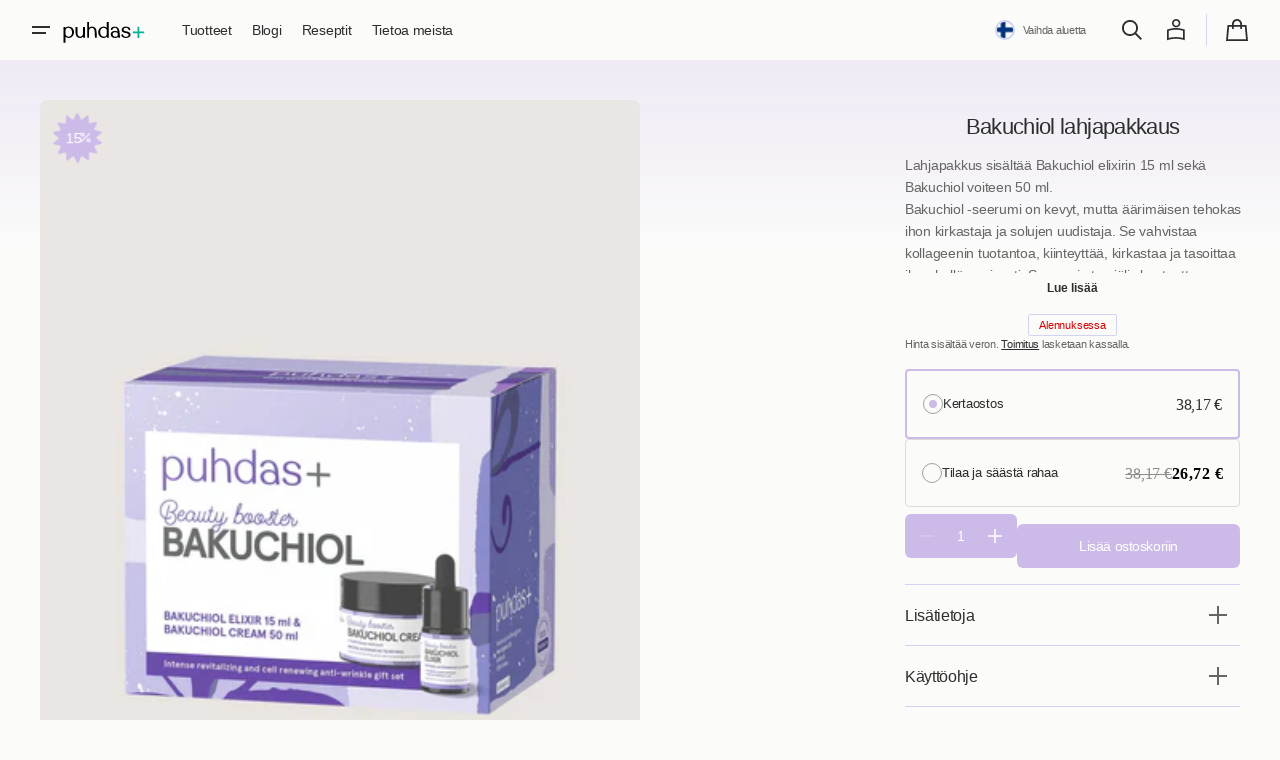

--- FILE ---
content_type: text/html; charset=utf-8
request_url: https://puhdasplus.fi/products/puhdas-bakuchiol-lahjapakkaus
body_size: 59927
content:
<!doctype html>
<html
  class="no-js class-for-unique-selectors"
  data-scheme="light"
  lang="fi"
  dir="ltr"
>
  <head>
 
<meta charset="utf-8">
    <meta http-equiv="X-UA-Compatible" content="IE=edge">
    <meta name="viewport" content="width=device-width,initial-scale=1">
    <meta name="theme-color" content="">
    <link rel="canonical" href="https://puhdasplus.fi/products/puhdas-bakuchiol-lahjapakkaus"><link rel="preconnect" href="https://fonts.shopifycdn.com" crossorigin><title>
      Bakuchiol lahjapakkaus

        &ndash; puhdasplus</title>

    
      <meta
        name="description"
        content="Lahjapakkus sisältää Bakuchiol elixirin 15 ml sekä Bakuchiol voiteen 50 ml. Bakuchiol -seerumi on kevyt, mutta äärimäisen tehokas ihon kirkastaja ja solujen uudistaja. Se vahvistaa kollageenin tuotantoa, kiinteyttää, kirkastaa ja tasoittaa ihoa hellävaraisesti. Seerumin tyrniöljy kosteuttaa tehokkaasti, rosmariiniuute "
      >
    

    

<meta property="og:site_name" content="puhdasplus">
<meta property="og:url" content="https://puhdasplus.fi/products/puhdas-bakuchiol-lahjapakkaus">
<meta property="og:title" content="Bakuchiol lahjapakkaus">
<meta property="og:type" content="product">
<meta property="og:description" content="Lahjapakkus sisältää Bakuchiol elixirin 15 ml sekä Bakuchiol voiteen 50 ml. Bakuchiol -seerumi on kevyt, mutta äärimäisen tehokas ihon kirkastaja ja solujen uudistaja. Se vahvistaa kollageenin tuotantoa, kiinteyttää, kirkastaa ja tasoittaa ihoa hellävaraisesti. Seerumin tyrniöljy kosteuttaa tehokkaasti, rosmariiniuute "><meta property="og:image" content="http://puhdasplus.fi/cdn/shop/files/Bakuchiol-set-box_puhdasplus.webp?v=1747117134">
  <meta property="og:image:secure_url" content="https://puhdasplus.fi/cdn/shop/files/Bakuchiol-set-box_puhdasplus.webp?v=1747117134">
  <meta property="og:image:width" content="1600">
  <meta property="og:image:height" content="2200"><meta property="og:price:amount" content="38,17">
  <meta property="og:price:currency" content="EUR"><meta name="twitter:card" content="summary_large_image">
<meta name="twitter:title" content="Bakuchiol lahjapakkaus">
<meta name="twitter:description" content="Lahjapakkus sisältää Bakuchiol elixirin 15 ml sekä Bakuchiol voiteen 50 ml. Bakuchiol -seerumi on kevyt, mutta äärimäisen tehokas ihon kirkastaja ja solujen uudistaja. Se vahvistaa kollageenin tuotantoa, kiinteyttää, kirkastaa ja tasoittaa ihoa hellävaraisesti. Seerumin tyrniöljy kosteuttaa tehokkaasti, rosmariiniuute ">


    <script>window.performance && window.performance.mark && window.performance.mark('shopify.content_for_header.start');</script><meta name="google-site-verification" content="GdJzMmR2yxfpQ3PKzCSEm3tVCzBQiAHiW5D1d3z_l9I">
<meta id="shopify-digital-wallet" name="shopify-digital-wallet" content="/55348297865/digital_wallets/dialog">
<meta name="shopify-checkout-api-token" content="110641f0e9c4c152342d11ae627019b3">
<meta id="in-context-paypal-metadata" data-shop-id="55348297865" data-venmo-supported="false" data-environment="production" data-locale="en_US" data-paypal-v4="true" data-currency="EUR">
<link rel="alternate" hreflang="x-default" href="https://puhdasplus.fi/products/puhdas-bakuchiol-lahjapakkaus">
<link rel="alternate" hreflang="en" href="https://puhdasplus.fi/en/products/puhdas-bakuchiol-lahjapakkaus">
<link rel="alternate" type="application/json+oembed" href="https://puhdasplus.fi/products/puhdas-bakuchiol-lahjapakkaus.oembed">
<script async="async" src="/checkouts/internal/preloads.js?locale=fi-FI"></script>
<link rel="preconnect" href="https://shop.app" crossorigin="anonymous">
<script async="async" src="https://shop.app/checkouts/internal/preloads.js?locale=fi-FI&shop_id=55348297865" crossorigin="anonymous"></script>
<script id="apple-pay-shop-capabilities" type="application/json">{"shopId":55348297865,"countryCode":"FI","currencyCode":"EUR","merchantCapabilities":["supports3DS"],"merchantId":"gid:\/\/shopify\/Shop\/55348297865","merchantName":"puhdasplus","requiredBillingContactFields":["postalAddress","email","phone"],"requiredShippingContactFields":["postalAddress","email","phone"],"shippingType":"shipping","supportedNetworks":["visa","maestro","masterCard","amex"],"total":{"type":"pending","label":"puhdasplus","amount":"1.00"},"shopifyPaymentsEnabled":true,"supportsSubscriptions":true}</script>
<script id="shopify-features" type="application/json">{"accessToken":"110641f0e9c4c152342d11ae627019b3","betas":["rich-media-storefront-analytics"],"domain":"puhdasplus.fi","predictiveSearch":true,"shopId":55348297865,"locale":"fi"}</script>
<script>var Shopify = Shopify || {};
Shopify.shop = "puhdasplus.myshopify.com";
Shopify.locale = "fi";
Shopify.currency = {"active":"EUR","rate":"1.0"};
Shopify.country = "FI";
Shopify.theme = {"name":"Practice","id":183933960537,"schema_name":"Swipe","schema_version":"1.2.1","theme_store_id":2737,"role":"main"};
Shopify.theme.handle = "null";
Shopify.theme.style = {"id":null,"handle":null};
Shopify.cdnHost = "puhdasplus.fi/cdn";
Shopify.routes = Shopify.routes || {};
Shopify.routes.root = "/";</script>
<script type="module">!function(o){(o.Shopify=o.Shopify||{}).modules=!0}(window);</script>
<script>!function(o){function n(){var o=[];function n(){o.push(Array.prototype.slice.apply(arguments))}return n.q=o,n}var t=o.Shopify=o.Shopify||{};t.loadFeatures=n(),t.autoloadFeatures=n()}(window);</script>
<script>
  window.ShopifyPay = window.ShopifyPay || {};
  window.ShopifyPay.apiHost = "shop.app\/pay";
  window.ShopifyPay.redirectState = null;
</script>
<script id="shop-js-analytics" type="application/json">{"pageType":"product"}</script>
<script defer="defer" async type="module" src="//puhdasplus.fi/cdn/shopifycloud/shop-js/modules/v2/client.init-shop-cart-sync_Bvpi2QY8.fi.esm.js"></script>
<script defer="defer" async type="module" src="//puhdasplus.fi/cdn/shopifycloud/shop-js/modules/v2/chunk.common_DKdC81QJ.esm.js"></script>
<script type="module">
  await import("//puhdasplus.fi/cdn/shopifycloud/shop-js/modules/v2/client.init-shop-cart-sync_Bvpi2QY8.fi.esm.js");
await import("//puhdasplus.fi/cdn/shopifycloud/shop-js/modules/v2/chunk.common_DKdC81QJ.esm.js");

  window.Shopify.SignInWithShop?.initShopCartSync?.({"fedCMEnabled":true,"windoidEnabled":true});

</script>
<script>
  window.Shopify = window.Shopify || {};
  if (!window.Shopify.featureAssets) window.Shopify.featureAssets = {};
  window.Shopify.featureAssets['shop-js'] = {"shop-cart-sync":["modules/v2/client.shop-cart-sync_BNTawNZz.fi.esm.js","modules/v2/chunk.common_DKdC81QJ.esm.js"],"init-fed-cm":["modules/v2/client.init-fed-cm_CG1Y01dc.fi.esm.js","modules/v2/chunk.common_DKdC81QJ.esm.js"],"shop-button":["modules/v2/client.shop-button_DYsGgJJ2.fi.esm.js","modules/v2/chunk.common_DKdC81QJ.esm.js"],"init-shop-cart-sync":["modules/v2/client.init-shop-cart-sync_Bvpi2QY8.fi.esm.js","modules/v2/chunk.common_DKdC81QJ.esm.js"],"init-shop-email-lookup-coordinator":["modules/v2/client.init-shop-email-lookup-coordinator_DAbX9zAG.fi.esm.js","modules/v2/chunk.common_DKdC81QJ.esm.js"],"init-windoid":["modules/v2/client.init-windoid_DWCK9S-d.fi.esm.js","modules/v2/chunk.common_DKdC81QJ.esm.js"],"pay-button":["modules/v2/client.pay-button_Dz_AvW1a.fi.esm.js","modules/v2/chunk.common_DKdC81QJ.esm.js"],"shop-toast-manager":["modules/v2/client.shop-toast-manager_COR0Zi-3.fi.esm.js","modules/v2/chunk.common_DKdC81QJ.esm.js"],"shop-cash-offers":["modules/v2/client.shop-cash-offers_CWkfREzG.fi.esm.js","modules/v2/chunk.common_DKdC81QJ.esm.js","modules/v2/chunk.modal_BFBEcz9F.esm.js"],"shop-login-button":["modules/v2/client.shop-login-button_DydXbalb.fi.esm.js","modules/v2/chunk.common_DKdC81QJ.esm.js","modules/v2/chunk.modal_BFBEcz9F.esm.js"],"avatar":["modules/v2/client.avatar_BTnouDA3.fi.esm.js"],"init-shop-for-new-customer-accounts":["modules/v2/client.init-shop-for-new-customer-accounts_B6kL1O6J.fi.esm.js","modules/v2/client.shop-login-button_DydXbalb.fi.esm.js","modules/v2/chunk.common_DKdC81QJ.esm.js","modules/v2/chunk.modal_BFBEcz9F.esm.js"],"init-customer-accounts-sign-up":["modules/v2/client.init-customer-accounts-sign-up_BtJoVQNX.fi.esm.js","modules/v2/client.shop-login-button_DydXbalb.fi.esm.js","modules/v2/chunk.common_DKdC81QJ.esm.js","modules/v2/chunk.modal_BFBEcz9F.esm.js"],"init-customer-accounts":["modules/v2/client.init-customer-accounts_LKjZxIwI.fi.esm.js","modules/v2/client.shop-login-button_DydXbalb.fi.esm.js","modules/v2/chunk.common_DKdC81QJ.esm.js","modules/v2/chunk.modal_BFBEcz9F.esm.js"],"shop-follow-button":["modules/v2/client.shop-follow-button_CVIQWaM4.fi.esm.js","modules/v2/chunk.common_DKdC81QJ.esm.js","modules/v2/chunk.modal_BFBEcz9F.esm.js"],"checkout-modal":["modules/v2/client.checkout-modal_CVLzjKXW.fi.esm.js","modules/v2/chunk.common_DKdC81QJ.esm.js","modules/v2/chunk.modal_BFBEcz9F.esm.js"],"lead-capture":["modules/v2/client.lead-capture_BwOAOrwr.fi.esm.js","modules/v2/chunk.common_DKdC81QJ.esm.js","modules/v2/chunk.modal_BFBEcz9F.esm.js"],"shop-login":["modules/v2/client.shop-login_B2veKS5f.fi.esm.js","modules/v2/chunk.common_DKdC81QJ.esm.js","modules/v2/chunk.modal_BFBEcz9F.esm.js"],"payment-terms":["modules/v2/client.payment-terms_FdfzNl4d.fi.esm.js","modules/v2/chunk.common_DKdC81QJ.esm.js","modules/v2/chunk.modal_BFBEcz9F.esm.js"]};
</script>
<script>(function() {
  var isLoaded = false;
  function asyncLoad() {
    if (isLoaded) return;
    isLoaded = true;
    var urls = ["https:\/\/loox.io\/widget\/dgH8xaofW3\/loox.1753350281663.js?shop=puhdasplus.myshopify.com","https:\/\/omnisnippet1.com\/platforms\/shopify.js?source=scriptTag\u0026v=2025-11-12T09\u0026shop=puhdasplus.myshopify.com"];
    for (var i = 0; i < urls.length; i++) {
      var s = document.createElement('script');
      s.type = 'text/javascript';
      s.async = true;
      s.src = urls[i];
      var x = document.getElementsByTagName('script')[0];
      x.parentNode.insertBefore(s, x);
    }
  };
  if(window.attachEvent) {
    window.attachEvent('onload', asyncLoad);
  } else {
    window.addEventListener('load', asyncLoad, false);
  }
})();</script>
<script id="__st">var __st={"a":55348297865,"offset":7200,"reqid":"fa0476c9-e9d7-4129-a278-fcdf1149abf4-1765876156","pageurl":"puhdasplus.fi\/products\/puhdas-bakuchiol-lahjapakkaus","u":"04d5fd99559c","p":"product","rtyp":"product","rid":6691587850377};</script>
<script>window.ShopifyPaypalV4VisibilityTracking = true;</script>
<script id="captcha-bootstrap">!function(){'use strict';const t='contact',e='account',n='new_comment',o=[[t,t],['blogs',n],['comments',n],[t,'customer']],c=[[e,'customer_login'],[e,'guest_login'],[e,'recover_customer_password'],[e,'create_customer']],r=t=>t.map((([t,e])=>`form[action*='/${t}']:not([data-nocaptcha='true']) input[name='form_type'][value='${e}']`)).join(','),a=t=>()=>t?[...document.querySelectorAll(t)].map((t=>t.form)):[];function s(){const t=[...o],e=r(t);return a(e)}const i='password',u='form_key',d=['recaptcha-v3-token','g-recaptcha-response','h-captcha-response',i],f=()=>{try{return window.sessionStorage}catch{return}},m='__shopify_v',_=t=>t.elements[u];function p(t,e,n=!1){try{const o=window.sessionStorage,c=JSON.parse(o.getItem(e)),{data:r}=function(t){const{data:e,action:n}=t;return t[m]||n?{data:e,action:n}:{data:t,action:n}}(c);for(const[e,n]of Object.entries(r))t.elements[e]&&(t.elements[e].value=n);n&&o.removeItem(e)}catch(o){console.error('form repopulation failed',{error:o})}}const l='form_type',E='cptcha';function T(t){t.dataset[E]=!0}const w=window,h=w.document,L='Shopify',v='ce_forms',y='captcha';let A=!1;((t,e)=>{const n=(g='f06e6c50-85a8-45c8-87d0-21a2b65856fe',I='https://cdn.shopify.com/shopifycloud/storefront-forms-hcaptcha/ce_storefront_forms_captcha_hcaptcha.v1.5.2.iife.js',D={infoText:'hCaptchan suojaama',privacyText:'Tietosuoja',termsText:'Ehdot'},(t,e,n)=>{const o=w[L][v],c=o.bindForm;if(c)return c(t,g,e,D).then(n);var r;o.q.push([[t,g,e,D],n]),r=I,A||(h.body.append(Object.assign(h.createElement('script'),{id:'captcha-provider',async:!0,src:r})),A=!0)});var g,I,D;w[L]=w[L]||{},w[L][v]=w[L][v]||{},w[L][v].q=[],w[L][y]=w[L][y]||{},w[L][y].protect=function(t,e){n(t,void 0,e),T(t)},Object.freeze(w[L][y]),function(t,e,n,w,h,L){const[v,y,A,g]=function(t,e,n){const i=e?o:[],u=t?c:[],d=[...i,...u],f=r(d),m=r(i),_=r(d.filter((([t,e])=>n.includes(e))));return[a(f),a(m),a(_),s()]}(w,h,L),I=t=>{const e=t.target;return e instanceof HTMLFormElement?e:e&&e.form},D=t=>v().includes(t);t.addEventListener('submit',(t=>{const e=I(t);if(!e)return;const n=D(e)&&!e.dataset.hcaptchaBound&&!e.dataset.recaptchaBound,o=_(e),c=g().includes(e)&&(!o||!o.value);(n||c)&&t.preventDefault(),c&&!n&&(function(t){try{if(!f())return;!function(t){const e=f();if(!e)return;const n=_(t);if(!n)return;const o=n.value;o&&e.removeItem(o)}(t);const e=Array.from(Array(32),(()=>Math.random().toString(36)[2])).join('');!function(t,e){_(t)||t.append(Object.assign(document.createElement('input'),{type:'hidden',name:u})),t.elements[u].value=e}(t,e),function(t,e){const n=f();if(!n)return;const o=[...t.querySelectorAll(`input[type='${i}']`)].map((({name:t})=>t)),c=[...d,...o],r={};for(const[a,s]of new FormData(t).entries())c.includes(a)||(r[a]=s);n.setItem(e,JSON.stringify({[m]:1,action:t.action,data:r}))}(t,e)}catch(e){console.error('failed to persist form',e)}}(e),e.submit())}));const S=(t,e)=>{t&&!t.dataset[E]&&(n(t,e.some((e=>e===t))),T(t))};for(const o of['focusin','change'])t.addEventListener(o,(t=>{const e=I(t);D(e)&&S(e,y())}));const B=e.get('form_key'),M=e.get(l),P=B&&M;t.addEventListener('DOMContentLoaded',(()=>{const t=y();if(P)for(const e of t)e.elements[l].value===M&&p(e,B);[...new Set([...A(),...v().filter((t=>'true'===t.dataset.shopifyCaptcha))])].forEach((e=>S(e,t)))}))}(h,new URLSearchParams(w.location.search),n,t,e,['guest_login'])})(!1,!0)}();</script>
<script integrity="sha256-52AcMU7V7pcBOXWImdc/TAGTFKeNjmkeM1Pvks/DTgc=" data-source-attribution="shopify.loadfeatures" defer="defer" src="//puhdasplus.fi/cdn/shopifycloud/storefront/assets/storefront/load_feature-81c60534.js" crossorigin="anonymous"></script>
<script crossorigin="anonymous" defer="defer" src="//puhdasplus.fi/cdn/shopifycloud/storefront/assets/shopify_pay/storefront-65b4c6d7.js?v=20250812"></script>
<script data-source-attribution="shopify.dynamic_checkout.dynamic.init">var Shopify=Shopify||{};Shopify.PaymentButton=Shopify.PaymentButton||{isStorefrontPortableWallets:!0,init:function(){window.Shopify.PaymentButton.init=function(){};var t=document.createElement("script");t.src="https://puhdasplus.fi/cdn/shopifycloud/portable-wallets/latest/portable-wallets.fi.js",t.type="module",document.head.appendChild(t)}};
</script>
<script data-source-attribution="shopify.dynamic_checkout.buyer_consent">
  function portableWalletsHideBuyerConsent(e){var t=document.getElementById("shopify-buyer-consent"),n=document.getElementById("shopify-subscription-policy-button");t&&n&&(t.classList.add("hidden"),t.setAttribute("aria-hidden","true"),n.removeEventListener("click",e))}function portableWalletsShowBuyerConsent(e){var t=document.getElementById("shopify-buyer-consent"),n=document.getElementById("shopify-subscription-policy-button");t&&n&&(t.classList.remove("hidden"),t.removeAttribute("aria-hidden"),n.addEventListener("click",e))}window.Shopify?.PaymentButton&&(window.Shopify.PaymentButton.hideBuyerConsent=portableWalletsHideBuyerConsent,window.Shopify.PaymentButton.showBuyerConsent=portableWalletsShowBuyerConsent);
</script>
<script data-source-attribution="shopify.dynamic_checkout.cart.bootstrap">document.addEventListener("DOMContentLoaded",(function(){function t(){return document.querySelector("shopify-accelerated-checkout-cart, shopify-accelerated-checkout")}if(t())Shopify.PaymentButton.init();else{new MutationObserver((function(e,n){t()&&(Shopify.PaymentButton.init(),n.disconnect())})).observe(document.body,{childList:!0,subtree:!0})}}));
</script>
<script id='scb4127' type='text/javascript' async='' src='https://puhdasplus.fi/cdn/shopifycloud/privacy-banner/storefront-banner.js'></script><link id="shopify-accelerated-checkout-styles" rel="stylesheet" media="screen" href="https://puhdasplus.fi/cdn/shopifycloud/portable-wallets/latest/accelerated-checkout-backwards-compat.css" crossorigin="anonymous">
<style id="shopify-accelerated-checkout-cart">
        #shopify-buyer-consent {
  margin-top: 1em;
  display: inline-block;
  width: 100%;
}

#shopify-buyer-consent.hidden {
  display: none;
}

#shopify-subscription-policy-button {
  background: none;
  border: none;
  padding: 0;
  text-decoration: underline;
  font-size: inherit;
  cursor: pointer;
}

#shopify-subscription-policy-button::before {
  box-shadow: none;
}

      </style>
<script id="sections-script" data-sections="header" defer="defer" src="//puhdasplus.fi/cdn/shop/t/32/compiled_assets/scripts.js?13375"></script>
<script>window.performance && window.performance.mark && window.performance.mark('shopify.content_for_header.end');</script>


    <style data-shopify>
      
      @font-face {
  font-family: Syne;
  font-weight: 500;
  font-style: normal;
  font-display: swap;
  src: url("//puhdasplus.fi/cdn/fonts/syne/syne_n5.f8d8f730cc4c65d0c494005a785069451259e500.woff2") format("woff2"),
       url("//puhdasplus.fi/cdn/fonts/syne/syne_n5.c69dfa74e8e5e2883b68896298e5ab3604470b3e.woff") format("woff");
}

      @font-face {
  font-family: Syne;
  font-weight: 500;
  font-style: normal;
  font-display: swap;
  src: url("//puhdasplus.fi/cdn/fonts/syne/syne_n5.f8d8f730cc4c65d0c494005a785069451259e500.woff2") format("woff2"),
       url("//puhdasplus.fi/cdn/fonts/syne/syne_n5.c69dfa74e8e5e2883b68896298e5ab3604470b3e.woff") format("woff");
}

      @font-face {
  font-family: Inter;
  font-weight: 500;
  font-style: normal;
  font-display: swap;
  src: url("//puhdasplus.fi/cdn/fonts/inter/inter_n5.d7101d5e168594dd06f56f290dd759fba5431d97.woff2") format("woff2"),
       url("//puhdasplus.fi/cdn/fonts/inter/inter_n5.5332a76bbd27da00474c136abb1ca3cbbf259068.woff") format("woff");
}

      @font-face {
  font-family: Inter;
  font-weight: 500;
  font-style: normal;
  font-display: swap;
  src: url("//puhdasplus.fi/cdn/fonts/inter/inter_n5.d7101d5e168594dd06f56f290dd759fba5431d97.woff2") format("woff2"),
       url("//puhdasplus.fi/cdn/fonts/inter/inter_n5.5332a76bbd27da00474c136abb1ca3cbbf259068.woff") format("woff");
}

      
      
      
      
      
      
      

      
      
        :root,
        [data-scheme=light] .color-background-1 {
          --color-background: 251,251,250;
          --color-background-secondary: 239,239,239;
          
          --gradient-background: #fbfbfa;
          
          --color-foreground: 46, 46, 46;
          --color-foreground-secondary: 102, 102, 102;
          --color-foreground-title: 46, 46, 46;

          --color-button-text: 217, 250, 163;
          --color-button-text-hover: 217, 250, 163;
          --color-button: 1, 69, 85;
          --color-button-hover: 24, 94, 110;

          --color-button-secondary: 239, 239, 239;
          --color-button-secondary-hover: 231, 231, 231;
          --color-button-secondary-text: 1, 69, 85;
          --color-button-secondary-text-hover: 1, 69, 85;

          --color-button-tertiary-text: 1, 69, 85;
          --color-button-tertiary-text-hover: 1, 69, 85;
          --color-border-tertiary: 210, 213, 241;
          --color-button-tertiary-hover: 239, 239, 239;

          --color-card-price-new: 0, 0, 0;
          --color-card-price-old: 102, 102, 102;
          --color-card-sale: 214, 2, 2;
          --color-quick-add: 255, 255, 255;

          --color-overlay: 0, 0, 0;
          --color-background-input: 239, 239, 239;
          --color-border-input-focus: 210, 213, 241;
          --color-border: 210, 213, 241;
          --color-accent: 1,69,85;
        }

        @media (prefers-color-scheme: light) {
          :root,
          [data-scheme=auto] .color-background-1 {
            --color-background: 251,251,250;
            --color-background-secondary: 239,239,239;
            
            --gradient-background: #fbfbfa;
            
            --color-foreground: 46, 46, 46;
            --color-foreground-secondary: 102, 102, 102;
            --color-foreground-title: 46, 46, 46;

            --color-button-text: 217, 250, 163;
            --color-button-text-hover: 217, 250, 163;
            --color-button: 1, 69, 85;
            --color-button-hover: 24, 94, 110;

            --color-button-secondary: 239, 239, 239;
            --color-button-secondary-hover: 231, 231, 231;
            --color-button-secondary-text: 1, 69, 85;
            --color-button-secondary-text-hover: 1, 69, 85;

            --color-button-tertiary-text: 1, 69, 85;
            --color-button-tertiary-text-hover: 1, 69, 85;
            --color-button-tertiary: , , ;
            --color-button-tertiary-hover: 239, 239, 239;

            --color-card-price-new: 0, 0, 0;
            --color-card-price-old: 102, 102, 102;
            --color-card-sale: 214, 2, 2;
            --color-quick-add: 255, 255, 255;

            --color-overlay: 0, 0, 0;
            --color-background-input: 239, 239, 239;
            --color-border: 210, 213, 241;
            --color-accent: 1,69,85;
          }
        }
      
        
        [data-scheme=light] .color-background-2 {
          --color-background: 239,239,239;
          --color-background-secondary: 255,255,255;
          
          --gradient-background: #efefef;
          
          --color-foreground: 1, 69, 85;
          --color-foreground-secondary: 102, 102, 102;
          --color-foreground-title: 1, 69, 85;

          --color-button-text: 217, 250, 163;
          --color-button-text-hover: 217, 250, 163;
          --color-button: 1, 69, 85;
          --color-button-hover: 24, 94, 110;

          --color-button-secondary: 255, 255, 255;
          --color-button-secondary-hover: 231, 231, 231;
          --color-button-secondary-text: 1, 69, 85;
          --color-button-secondary-text-hover: 1, 69, 85;

          --color-button-tertiary-text: 1, 69, 85;
          --color-button-tertiary-text-hover: 1, 69, 85;
          --color-border-tertiary: 210, 213, 241;
          --color-button-tertiary-hover: 255, 255, 255;

          --color-card-price-new: 0, 0, 0;
          --color-card-price-old: 102, 102, 102;
          --color-card-sale: 214, 2, 2;
          --color-quick-add: 255, 255, 255;

          --color-overlay: 0, 0, 0;
          --color-background-input: 255, 255, 255;
          --color-border-input-focus: 210, 213, 241;
          --color-border: 210, 213, 241;
          --color-accent: 1,69,85;
        }

        @media (prefers-color-scheme: light) {
          
          [data-scheme=auto] .color-background-2 {
            --color-background: 239,239,239;
            --color-background-secondary: 255,255,255;
            
            --gradient-background: #efefef;
            
            --color-foreground: 1, 69, 85;
            --color-foreground-secondary: 102, 102, 102;
            --color-foreground-title: 1, 69, 85;

            --color-button-text: 217, 250, 163;
            --color-button-text-hover: 217, 250, 163;
            --color-button: 1, 69, 85;
            --color-button-hover: 24, 94, 110;

            --color-button-secondary: 255, 255, 255;
            --color-button-secondary-hover: 231, 231, 231;
            --color-button-secondary-text: 1, 69, 85;
            --color-button-secondary-text-hover: 1, 69, 85;

            --color-button-tertiary-text: 1, 69, 85;
            --color-button-tertiary-text-hover: 1, 69, 85;
            --color-button-tertiary: , , ;
            --color-button-tertiary-hover: 255, 255, 255;

            --color-card-price-new: 0, 0, 0;
            --color-card-price-old: 102, 102, 102;
            --color-card-sale: 214, 2, 2;
            --color-quick-add: 255, 255, 255;

            --color-overlay: 0, 0, 0;
            --color-background-input: 255, 255, 255;
            --color-border: 210, 213, 241;
            --color-accent: 1,69,85;
          }
        }
      
        
        [data-scheme=light] .color-background-3 {
          --color-background: 1,69,85;
          --color-background-secondary: 1,69,85;
          
          --gradient-background: #014555;
          
          --color-foreground: 255, 255, 255;
          --color-foreground-secondary: 255, 255, 255;
          --color-foreground-title: 255, 255, 255;

          --color-button-text: 217, 250, 163;
          --color-button-text-hover: 217, 250, 163;
          --color-button: 1, 69, 85;
          --color-button-hover: 1, 58, 72;

          --color-button-secondary: 255, 255, 255;
          --color-button-secondary-hover: 231, 231, 231;
          --color-button-secondary-text: 1, 69, 85;
          --color-button-secondary-text-hover: 24, 94, 110;

          --color-button-tertiary-text: 255, 255, 255;
          --color-button-tertiary-text-hover: 0, 0, 0;
          --color-border-tertiary: 255, 255, 255;
          --color-button-tertiary-hover: 242, 242, 242;

          --color-card-price-new: 255, 255, 255;
          --color-card-price-old: 204, 204, 204;
          --color-card-sale: 102, 102, 102;
          --color-quick-add: 0, 0, 0;

          --color-overlay: 0, 0, 0;
          --color-background-input: 21, 41, 54;
          --color-border-input-focus: 222, 222, 222;
          --color-border: 222, 222, 222;
          --color-accent: 217,250,163;
        }

        @media (prefers-color-scheme: light) {
          
          [data-scheme=auto] .color-background-3 {
            --color-background: 1,69,85;
            --color-background-secondary: 1,69,85;
            
            --gradient-background: #014555;
            
            --color-foreground: 255, 255, 255;
            --color-foreground-secondary: 255, 255, 255;
            --color-foreground-title: 255, 255, 255;

            --color-button-text: 217, 250, 163;
            --color-button-text-hover: 217, 250, 163;
            --color-button: 1, 69, 85;
            --color-button-hover: 1, 58, 72;

            --color-button-secondary: 255, 255, 255;
            --color-button-secondary-hover: 231, 231, 231;
            --color-button-secondary-text: 1, 69, 85;
            --color-button-secondary-text-hover: 24, 94, 110;

            --color-button-tertiary-text: 255, 255, 255;
            --color-button-tertiary-text-hover: 0, 0, 0;
            --color-button-tertiary: , , ;
            --color-button-tertiary-hover: 242, 242, 242;

            --color-card-price-new: 255, 255, 255;
            --color-card-price-old: 204, 204, 204;
            --color-card-sale: 102, 102, 102;
            --color-quick-add: 0, 0, 0;

            --color-overlay: 0, 0, 0;
            --color-background-input: 21, 41, 54;
            --color-border: 222, 222, 222;
            --color-accent: 217,250,163;
          }
        }
      
        
        [data-scheme=light] .color-background-4 {
          --color-background: 28,49,61;
          --color-background-secondary: 31,31,31;
          
          --gradient-background: #1c313d;
          
          --color-foreground: 242, 236, 205;
          --color-foreground-secondary: 242, 236, 205;
          --color-foreground-title: 242, 236, 205;

          --color-button-text: 242, 236, 205;
          --color-button-text-hover: 242, 236, 205;
          --color-button: 28, 49, 61;
          --color-button-hover: 57, 83, 97;

          --color-button-secondary: 233, 233, 233;
          --color-button-secondary-hover: 223, 223, 223;
          --color-button-secondary-text: 28, 49, 61;
          --color-button-secondary-text-hover: 28, 49, 61;

          --color-button-tertiary-text: 28, 49, 61;
          --color-button-tertiary-text-hover: 28, 49, 61;
          --color-border-tertiary: 226, 220, 219;
          --color-button-tertiary-hover: 233, 233, 233;

          --color-card-price-new: 0, 0, 0;
          --color-card-price-old: 204, 204, 204;
          --color-card-sale: 214, 2, 2;
          --color-quick-add: 255, 255, 255;

          --color-overlay: 0, 0, 0;
          --color-background-input: 233, 233, 233;
          --color-border-input-focus: 226, 220, 219;
          --color-border: 226, 220, 219;
          --color-accent: ,,;
        }

        @media (prefers-color-scheme: light) {
          
          [data-scheme=auto] .color-background-4 {
            --color-background: 28,49,61;
            --color-background-secondary: 31,31,31;
            
            --gradient-background: #1c313d;
            
            --color-foreground: 242, 236, 205;
            --color-foreground-secondary: 242, 236, 205;
            --color-foreground-title: 242, 236, 205;

            --color-button-text: 242, 236, 205;
            --color-button-text-hover: 242, 236, 205;
            --color-button: 28, 49, 61;
            --color-button-hover: 57, 83, 97;

            --color-button-secondary: 233, 233, 233;
            --color-button-secondary-hover: 223, 223, 223;
            --color-button-secondary-text: 28, 49, 61;
            --color-button-secondary-text-hover: 28, 49, 61;

            --color-button-tertiary-text: 28, 49, 61;
            --color-button-tertiary-text-hover: 28, 49, 61;
            --color-button-tertiary: , , ;
            --color-button-tertiary-hover: 233, 233, 233;

            --color-card-price-new: 0, 0, 0;
            --color-card-price-old: 204, 204, 204;
            --color-card-sale: 214, 2, 2;
            --color-quick-add: 255, 255, 255;

            --color-overlay: 0, 0, 0;
            --color-background-input: 233, 233, 233;
            --color-border: 226, 220, 219;
            --color-accent: ,,;
          }
        }
      
        
        [data-scheme=light] .color-scheme-25d1b85d-724b-45e9-87f6-672a6521706a {
          --color-background: 251,251,250;
          --color-background-secondary: 239,239,239;
          
          --gradient-background: #fbfbfa;
          
          --color-foreground: 46, 46, 46;
          --color-foreground-secondary: 102, 102, 102;
          --color-foreground-title: 46, 46, 46;

          --color-button-text: 217, 250, 163;
          --color-button-text-hover: 217, 250, 163;
          --color-button: 1, 69, 85;
          --color-button-hover: 24, 94, 110;

          --color-button-secondary: 239, 239, 239;
          --color-button-secondary-hover: 231, 231, 231;
          --color-button-secondary-text: 1, 69, 85;
          --color-button-secondary-text-hover: 1, 69, 85;

          --color-button-tertiary-text: 1, 69, 85;
          --color-button-tertiary-text-hover: 1, 69, 85;
          --color-border-tertiary: 210, 213, 241;
          --color-button-tertiary-hover: 239, 239, 239;

          --color-card-price-new: 0, 0, 0;
          --color-card-price-old: 102, 102, 102;
          --color-card-sale: 214, 2, 2;
          --color-quick-add: 255, 255, 255;

          --color-overlay: 0, 0, 0;
          --color-background-input: 239, 239, 239;
          --color-border-input-focus: 210, 213, 241;
          --color-border: 210, 213, 241;
          --color-accent: 1,69,85;
        }

        @media (prefers-color-scheme: light) {
          
          [data-scheme=auto] .color-scheme-25d1b85d-724b-45e9-87f6-672a6521706a {
            --color-background: 251,251,250;
            --color-background-secondary: 239,239,239;
            
            --gradient-background: #fbfbfa;
            
            --color-foreground: 46, 46, 46;
            --color-foreground-secondary: 102, 102, 102;
            --color-foreground-title: 46, 46, 46;

            --color-button-text: 217, 250, 163;
            --color-button-text-hover: 217, 250, 163;
            --color-button: 1, 69, 85;
            --color-button-hover: 24, 94, 110;

            --color-button-secondary: 239, 239, 239;
            --color-button-secondary-hover: 231, 231, 231;
            --color-button-secondary-text: 1, 69, 85;
            --color-button-secondary-text-hover: 1, 69, 85;

            --color-button-tertiary-text: 1, 69, 85;
            --color-button-tertiary-text-hover: 1, 69, 85;
            --color-button-tertiary: , , ;
            --color-button-tertiary-hover: 239, 239, 239;

            --color-card-price-new: 0, 0, 0;
            --color-card-price-old: 102, 102, 102;
            --color-card-sale: 214, 2, 2;
            --color-quick-add: 255, 255, 255;

            --color-overlay: 0, 0, 0;
            --color-background-input: 239, 239, 239;
            --color-border: 210, 213, 241;
            --color-accent: 1,69,85;
          }
        }
      
        
        [data-scheme=light] .color-scheme-000f605c-cad0-4c08-b06c-2fe86f669fb6 {
          --color-background: 251,251,250;
          --color-background-secondary: 239,239,239;
          
          --gradient-background: #fbfbfa;
          
          --color-foreground: 46, 46, 46;
          --color-foreground-secondary: 102, 102, 102;
          --color-foreground-title: 46, 46, 46;

          --color-button-text: 66, 53, 40;
          --color-button-text-hover: 66, 53, 40;
          --color-button: 255, 229, 45;
          --color-button-hover: 255, 229, 45;

          --color-button-secondary: 239, 239, 239;
          --color-button-secondary-hover: 231, 231, 231;
          --color-button-secondary-text: 1, 69, 85;
          --color-button-secondary-text-hover: 1, 69, 85;

          --color-button-tertiary-text: 1, 69, 85;
          --color-button-tertiary-text-hover: 1, 69, 85;
          --color-border-tertiary: 210, 213, 241;
          --color-button-tertiary-hover: 239, 239, 239;

          --color-card-price-new: 0, 0, 0;
          --color-card-price-old: 102, 102, 102;
          --color-card-sale: 214, 2, 2;
          --color-quick-add: 255, 255, 255;

          --color-overlay: 0, 0, 0;
          --color-background-input: 239, 239, 239;
          --color-border-input-focus: 210, 213, 241;
          --color-border: 255, 229, 45;
          --color-accent: 255,239,181;
        }

        @media (prefers-color-scheme: light) {
          
          [data-scheme=auto] .color-scheme-000f605c-cad0-4c08-b06c-2fe86f669fb6 {
            --color-background: 251,251,250;
            --color-background-secondary: 239,239,239;
            
            --gradient-background: #fbfbfa;
            
            --color-foreground: 46, 46, 46;
            --color-foreground-secondary: 102, 102, 102;
            --color-foreground-title: 46, 46, 46;

            --color-button-text: 66, 53, 40;
            --color-button-text-hover: 66, 53, 40;
            --color-button: 255, 229, 45;
            --color-button-hover: 255, 229, 45;

            --color-button-secondary: 239, 239, 239;
            --color-button-secondary-hover: 231, 231, 231;
            --color-button-secondary-text: 1, 69, 85;
            --color-button-secondary-text-hover: 1, 69, 85;

            --color-button-tertiary-text: 1, 69, 85;
            --color-button-tertiary-text-hover: 1, 69, 85;
            --color-button-tertiary: , , ;
            --color-button-tertiary-hover: 239, 239, 239;

            --color-card-price-new: 0, 0, 0;
            --color-card-price-old: 102, 102, 102;
            --color-card-sale: 214, 2, 2;
            --color-quick-add: 255, 255, 255;

            --color-overlay: 0, 0, 0;
            --color-background-input: 239, 239, 239;
            --color-border: 255, 229, 45;
            --color-accent: 255,239,181;
          }
        }
      
        
        [data-scheme=light] .color-scheme-a5a9e178-09eb-41e7-ac99-caa79a5ac407 {
          --color-background: 0,0,0;
          --color-background-secondary: 0,0,0;
          
          --gradient-background: rgba(0,0,0,0);
          
          --color-foreground: 46, 46, 46;
          --color-foreground-secondary: 102, 102, 102;
          --color-foreground-title: 46, 46, 46;

          --color-button-text: 217, 250, 163;
          --color-button-text-hover: 217, 250, 163;
          --color-button: 1, 69, 85;
          --color-button-hover: 24, 94, 110;

          --color-button-secondary: 239, 239, 239;
          --color-button-secondary-hover: 231, 231, 231;
          --color-button-secondary-text: 1, 69, 85;
          --color-button-secondary-text-hover: 1, 69, 85;

          --color-button-tertiary-text: 1, 69, 85;
          --color-button-tertiary-text-hover: 1, 69, 85;
          --color-border-tertiary: 210, 213, 241;
          --color-button-tertiary-hover: 239, 239, 239;

          --color-card-price-new: 0, 0, 0;
          --color-card-price-old: 102, 102, 102;
          --color-card-sale: 214, 2, 2;
          --color-quick-add: 255, 255, 255;

          --color-overlay: 0, 0, 0;
          --color-background-input: 239, 239, 239;
          --color-border-input-focus: 210, 213, 241;
          --color-border: 210, 213, 241;
          --color-accent: 1,69,85;
        }

        @media (prefers-color-scheme: light) {
          
          [data-scheme=auto] .color-scheme-a5a9e178-09eb-41e7-ac99-caa79a5ac407 {
            --color-background: 0,0,0;
            --color-background-secondary: 0,0,0;
            
            --gradient-background: rgba(0,0,0,0);
            
            --color-foreground: 46, 46, 46;
            --color-foreground-secondary: 102, 102, 102;
            --color-foreground-title: 46, 46, 46;

            --color-button-text: 217, 250, 163;
            --color-button-text-hover: 217, 250, 163;
            --color-button: 1, 69, 85;
            --color-button-hover: 24, 94, 110;

            --color-button-secondary: 239, 239, 239;
            --color-button-secondary-hover: 231, 231, 231;
            --color-button-secondary-text: 1, 69, 85;
            --color-button-secondary-text-hover: 1, 69, 85;

            --color-button-tertiary-text: 1, 69, 85;
            --color-button-tertiary-text-hover: 1, 69, 85;
            --color-button-tertiary: , , ;
            --color-button-tertiary-hover: 239, 239, 239;

            --color-card-price-new: 0, 0, 0;
            --color-card-price-old: 102, 102, 102;
            --color-card-sale: 214, 2, 2;
            --color-quick-add: 255, 255, 255;

            --color-overlay: 0, 0, 0;
            --color-background-input: 239, 239, 239;
            --color-border: 210, 213, 241;
            --color-accent: 1,69,85;
          }
        }
      

      body, .color-background-1, .color-background-2, .color-background-3, .color-background-4, .color-scheme-25d1b85d-724b-45e9-87f6-672a6521706a, .color-scheme-000f605c-cad0-4c08-b06c-2fe86f669fb6, .color-scheme-a5a9e178-09eb-41e7-ac99-caa79a5ac407 {
        color: rgba(var(--color-foreground));
        background-color: rgb(var(--color-background));
      }

      :root {
        --column-count: 1;
        --countdown-bar-height: 0px;
        --announcement-height: 0px;
        --ann-bar-height: 0px;
        --header-height: 0px;
        --breadcrumbs-height: 0px;
        --margin-header: 0px;

        --spaced-section: 5rem;

        --font-body-family: "system_ui", -apple-system, 'Segoe UI', Roboto, 'Helvetica Neue', 'Noto Sans', 'Liberation Sans', Arial, sans-serif, 'Apple Color Emoji', 'Segoe UI Emoji', 'Segoe UI Symbol', 'Noto Color Emoji';
        --font-body-style: normal;
        --font-body-weight: 400;

        --font-body-scale: 1.0;
        --font-body-line-height: 1.6;
        --font-body-letter-spacing: -0.2em;

        --font-heading-family: Syne, sans-serif;
        --font-heading-style: normal;
        --font-heading-weight: 500;
        --font-heading-letter-spacing: -0.3em;
        --font-heading-line-height: 1;
        --font-heading-text-transform: none;

        --font-subtitle-family: Inter, sans-serif;
        --font-subtitle-style: normal;
        --font-subtitle-weight: 500;
        --font-subtitle-text-transform: none;
        --font-subtitle-scale: 1.0;

        --font-heading-h1-scale: 1.0;
        --font-heading-h2-scale: 1.0;
        --font-heading-h3-scale: 1.0;
        --font-heading-h4-scale: 1.0;
        --font-heading-h5-scale: 0.0;

        --font-heading-card-family: Inter, sans-serif;
        --font-heading-card-style: normal;
        --font-heading-card-weight: 500;
        --font-text-card-family: Inter, sans-serif;
        --font-text-card-style: normal;
        --font-text-card-weight: 500;

        --font-heading-card-scale: 1.0;
        --font-text-card-scale: 1.0;

        --font-button-family: Inter, sans-serif;
        --font-button-style: normal;
        --font-button-weight: 500;
        --font-button-text-transform: none;

        --font-button-family: Inter, sans-serif;
        --font-button-style: normal;
        --font-button-weight: 500;
        --font-button-text-transform: none;
        --font-button-letter-spacing: -0.03em;
        --font-subtitle-secondary-letter-spacing: -0.04em;

        --font-header-menu-family: Inter, sans-serif;
        --font-header-menu-style: normal;
        --font-header-menu-weight: 500;
        --font-header-menu-text-transform: none;

        --font-footer-menu-family: Inter, sans-serif;
        --font-footer-menu-style: normal;
        --font-footer-menu-weight: 500;
        --font-footer-link-size: px;
        --font-footer-bottom-link-size: px;

        --font-popups-heading-family: Syne, sans-serif;
        --font-popups-heading-style: normal;
        --font-popups-heading-weight: 500;
        --font-popups-text-family: Inter, sans-serif;
        --font-popups-text-style: normal;
        --font-popups-text-weight: 500;
        --font-popup-heading-scale: 1.0;
        --font-popup-subheading-scale: 1.0;
        --font-popup-desc-scale: 1.0;
        --font-popup-text-scale: 1.0;

        --border-radius-main: 6px;
        --border-radius-button: 6px;
        --payment-terms-background-color: ;

        --color-shadow: var(--color-foreground);
      }

      @media screen and (min-width: 990px) {
        :root {
          --spaced-section: 16rem;
        }
      }

      *,
      *::before,
      *::after {
        box-sizing: border-box;
      }

      html {
        box-sizing: border-box;
        font-size: 10px;
        height: 100%;
        -webkit-tap-highlight-color: rgba(0, 0, 0, 0);
      }

      body {
        position: relative;
        display: flex;
        flex-direction: column;
        min-height: 100%;
        margin: 0;
        font-size: calc(var(--font-body-scale) * 1.2rem);
        font-family: var(--font-body-family);
        font-style: var(--font-body-style);
        font-weight: var(--font-body-weight);
        line-height: var(--font-body-line-height);
        letter-spacing: calc(var(--font-body-letter-spacing) * 0.1);
        overflow-x: hidden;
        scroll-behavior: smooth;
        -webkit-font-smoothing: antialiased;
        -moz-osx-font-smoothing: grayscale;
      }

      @media screen and (min-width: 750px) {
        body {
          font-size: calc(var(--font-body-scale) * 1.3rem);
        }
      }

      @media screen and (min-width: 1600px) {
        body {
          font-size: calc(var(--font-body-scale) * 1.4rem);
        }
      }

      main {
        flex-grow: 1;
      }

      .focus-none {
        box-shadow: none !important;
        outline: 0 !important;
      }
    </style>

    <style data-shopify>
  
  [data-scheme=dark] .color-background-1 {
  	--color-background: 31, 31, 31;
  	--color-background-secondary: 24, 24, 24;
  	--gradient-background: rgb(31, 31, 31);
  	--color-overlay: 0, 0, 0;
  	--color-foreground: 255, 255, 255;
  	--color-foreground-secondary: 200, 200, 200;
  	--color-foreground-title: 255, 255, 255;
  --color-background-input: 74, 74, 76;
  --color-border-input-focus: 74, 74, 76;
  --color-background-input-hover: 10, 10, 10;
  	--color-border: 52, 52, 53;
  	--color-announcement-bar: 0, 0, 0;
  	--color-announcement-bar-background-1: 0, 0, 0;
  	--color-link: 229, 229, 229;
  	--color-button: 0, 0, 0;
  	--color-button-hover: 52, 52, 53;
  	--color-button-text: 255, 255, 255;
  	--color-button-text-hover: 255, 255, 255;
  	--color-button-secondary: 52, 52, 53;
  	--color-button-secondary-hover: 0, 0, 0;
  	--color-button-secondary-text: 255, 255, 255;
  	--color-button-secondary-text-hover: 255, 255, 255;
  	--color-border-tertiary: 52, 52, 53;
  	--color-button-tertiary-hover: 36, 36, 36;
  	--color-button-tertiary-text: 255, 255, 255;
  	--color-button-tertiary-text-hover: 255, 255, 255;
  	--alpha-button-background: 1;
  	--color-social: 229, 229, 229;
  	--color-card-price-new: 229, 229, 229;
  	--color-card-price-old: 169, 169, 169;
  	--color-error-background: 0, 0, 0;
  --color-card-sale: 255, 255, 255;
  	--color-title-text: 255, 255, 255;
  --color-shadow: 1, 22, 36;
  --color-accent: 142, 142, 143;

  }
  @media (prefers-color-scheme: dark) {
  	[data-scheme=auto] .color-background-1 {
  	--color-background: 31, 31, 31;
  	--color-background-secondary: 24, 24, 24;
  	--gradient-background: rgb(31, 31, 31);
  	--color-overlay: 0, 0, 0;
  	--color-foreground: 255, 255, 255;
  	--color-foreground-secondary: 200, 200, 200;
  	--color-foreground-title: 255, 255, 255;
  --color-background-input: 74, 74, 76;
  --color-border-input-focus: 74, 74, 76;
  --color-background-input-hover: 10, 10, 10;
  	--color-border: 52, 52, 53;
  	--color-announcement-bar: 0, 0, 0;
  	--color-announcement-bar-background-1: 0, 0, 0;
  	--color-link: 229, 229, 229;
  	--color-button: 0, 0, 0;
  	--color-button-hover: 52, 52, 53;
  	--color-button-text: 255, 255, 255;
  	--color-button-text-hover: 255, 255, 255;
  	--color-button-secondary: 52, 52, 53;
  	--color-button-secondary-hover: 0, 0, 0;
  	--color-button-secondary-text: 255, 255, 255;
  	--color-button-secondary-text-hover: 255, 255, 255;
  	--color-border-tertiary: 52, 52, 53;
  	--color-button-tertiary-hover: 36, 36, 36;
  	--color-button-tertiary-text: 255, 255, 255;
  	--color-button-tertiary-text-hover: 255, 255, 255;
  	--alpha-button-background: 1;
  	--color-social: 229, 229, 229;
  	--color-card-price-new: 229, 229, 229;
  	--color-card-price-old: 169, 169, 169;
  	--color-error-background: 0, 0, 0;
  --color-card-sale: 255, 255, 255;
  	--color-title-text: 255, 255, 255;
  --color-shadow: 1, 22, 36;
  --color-accent: 142, 142, 143;

  	}
  }
  
  [data-scheme=dark] .color-background-2 {
  	--color-background: 31, 31, 31;
  	--color-background-secondary: 24, 24, 24;
  	--gradient-background: rgb(31, 31, 31);
  	--color-overlay: 0, 0, 0;
  	--color-foreground: 255, 255, 255;
  	--color-foreground-secondary: 200, 200, 200;
  	--color-foreground-title: 255, 255, 255;
  --color-background-input: 74, 74, 76;
  --color-border-input-focus: 74, 74, 76;
  --color-background-input-hover: 10, 10, 10;
  	--color-border: 52, 52, 53;
  	--color-announcement-bar: 0, 0, 0;
  	--color-announcement-bar-background-1: 0, 0, 0;
  	--color-link: 229, 229, 229;
  	--color-button: 0, 0, 0;
  	--color-button-hover: 52, 52, 53;
  	--color-button-text: 255, 255, 255;
  	--color-button-text-hover: 255, 255, 255;
  	--color-button-secondary: 52, 52, 53;
  	--color-button-secondary-hover: 0, 0, 0;
  	--color-button-secondary-text: 255, 255, 255;
  	--color-button-secondary-text-hover: 255, 255, 255;
  	--color-border-tertiary: 52, 52, 53;
  	--color-button-tertiary-hover: 36, 36, 36;
  	--color-button-tertiary-text: 255, 255, 255;
  	--color-button-tertiary-text-hover: 255, 255, 255;
  	--alpha-button-background: 1;
  	--color-social: 229, 229, 229;
  	--color-card-price-new: 229, 229, 229;
  	--color-card-price-old: 169, 169, 169;
  	--color-error-background: 0, 0, 0;
  --color-card-sale: 255, 255, 255;
  	--color-title-text: 255, 255, 255;
  --color-shadow: 1, 22, 36;
  --color-accent: 142, 142, 143;

  }
  @media (prefers-color-scheme: dark) {
  	[data-scheme=auto] .color-background-2 {
  	--color-background: 31, 31, 31;
  	--color-background-secondary: 24, 24, 24;
  	--gradient-background: rgb(31, 31, 31);
  	--color-overlay: 0, 0, 0;
  	--color-foreground: 255, 255, 255;
  	--color-foreground-secondary: 200, 200, 200;
  	--color-foreground-title: 255, 255, 255;
  --color-background-input: 74, 74, 76;
  --color-border-input-focus: 74, 74, 76;
  --color-background-input-hover: 10, 10, 10;
  	--color-border: 52, 52, 53;
  	--color-announcement-bar: 0, 0, 0;
  	--color-announcement-bar-background-1: 0, 0, 0;
  	--color-link: 229, 229, 229;
  	--color-button: 0, 0, 0;
  	--color-button-hover: 52, 52, 53;
  	--color-button-text: 255, 255, 255;
  	--color-button-text-hover: 255, 255, 255;
  	--color-button-secondary: 52, 52, 53;
  	--color-button-secondary-hover: 0, 0, 0;
  	--color-button-secondary-text: 255, 255, 255;
  	--color-button-secondary-text-hover: 255, 255, 255;
  	--color-border-tertiary: 52, 52, 53;
  	--color-button-tertiary-hover: 36, 36, 36;
  	--color-button-tertiary-text: 255, 255, 255;
  	--color-button-tertiary-text-hover: 255, 255, 255;
  	--alpha-button-background: 1;
  	--color-social: 229, 229, 229;
  	--color-card-price-new: 229, 229, 229;
  	--color-card-price-old: 169, 169, 169;
  	--color-error-background: 0, 0, 0;
  --color-card-sale: 255, 255, 255;
  	--color-title-text: 255, 255, 255;
  --color-shadow: 1, 22, 36;
  --color-accent: 142, 142, 143;

  	}
  }
  
  [data-scheme=dark] .color-background-3 {
  	--color-background: 31, 31, 31;
  	--color-background-secondary: 24, 24, 24;
  	--gradient-background: rgb(31, 31, 31);
  	--color-overlay: 0, 0, 0;
  	--color-foreground: 255, 255, 255;
  	--color-foreground-secondary: 200, 200, 200;
  	--color-foreground-title: 255, 255, 255;
  --color-background-input: 74, 74, 76;
  --color-border-input-focus: 74, 74, 76;
  --color-background-input-hover: 10, 10, 10;
  	--color-border: 52, 52, 53;
  	--color-announcement-bar: 0, 0, 0;
  	--color-announcement-bar-background-1: 0, 0, 0;
  	--color-link: 229, 229, 229;
  	--color-button: 0, 0, 0;
  	--color-button-hover: 52, 52, 53;
  	--color-button-text: 255, 255, 255;
  	--color-button-text-hover: 255, 255, 255;
  	--color-button-secondary: 52, 52, 53;
  	--color-button-secondary-hover: 0, 0, 0;
  	--color-button-secondary-text: 255, 255, 255;
  	--color-button-secondary-text-hover: 255, 255, 255;
  	--color-border-tertiary: 52, 52, 53;
  	--color-button-tertiary-hover: 36, 36, 36;
  	--color-button-tertiary-text: 255, 255, 255;
  	--color-button-tertiary-text-hover: 255, 255, 255;
  	--alpha-button-background: 1;
  	--color-social: 229, 229, 229;
  	--color-card-price-new: 229, 229, 229;
  	--color-card-price-old: 169, 169, 169;
  	--color-error-background: 0, 0, 0;
  --color-card-sale: 255, 255, 255;
  	--color-title-text: 255, 255, 255;
  --color-shadow: 1, 22, 36;
  --color-accent: 142, 142, 143;

  }
  @media (prefers-color-scheme: dark) {
  	[data-scheme=auto] .color-background-3 {
  	--color-background: 31, 31, 31;
  	--color-background-secondary: 24, 24, 24;
  	--gradient-background: rgb(31, 31, 31);
  	--color-overlay: 0, 0, 0;
  	--color-foreground: 255, 255, 255;
  	--color-foreground-secondary: 200, 200, 200;
  	--color-foreground-title: 255, 255, 255;
  --color-background-input: 74, 74, 76;
  --color-border-input-focus: 74, 74, 76;
  --color-background-input-hover: 10, 10, 10;
  	--color-border: 52, 52, 53;
  	--color-announcement-bar: 0, 0, 0;
  	--color-announcement-bar-background-1: 0, 0, 0;
  	--color-link: 229, 229, 229;
  	--color-button: 0, 0, 0;
  	--color-button-hover: 52, 52, 53;
  	--color-button-text: 255, 255, 255;
  	--color-button-text-hover: 255, 255, 255;
  	--color-button-secondary: 52, 52, 53;
  	--color-button-secondary-hover: 0, 0, 0;
  	--color-button-secondary-text: 255, 255, 255;
  	--color-button-secondary-text-hover: 255, 255, 255;
  	--color-border-tertiary: 52, 52, 53;
  	--color-button-tertiary-hover: 36, 36, 36;
  	--color-button-tertiary-text: 255, 255, 255;
  	--color-button-tertiary-text-hover: 255, 255, 255;
  	--alpha-button-background: 1;
  	--color-social: 229, 229, 229;
  	--color-card-price-new: 229, 229, 229;
  	--color-card-price-old: 169, 169, 169;
  	--color-error-background: 0, 0, 0;
  --color-card-sale: 255, 255, 255;
  	--color-title-text: 255, 255, 255;
  --color-shadow: 1, 22, 36;
  --color-accent: 142, 142, 143;

  	}
  }
  
  [data-scheme=dark] .color-background-4 {
  	--color-background: 31, 31, 31;
  	--color-background-secondary: 24, 24, 24;
  	--gradient-background: rgb(31, 31, 31);
  	--color-overlay: 0, 0, 0;
  	--color-foreground: 255, 255, 255;
  	--color-foreground-secondary: 200, 200, 200;
  	--color-foreground-title: 255, 255, 255;
  --color-background-input: 74, 74, 76;
  --color-border-input-focus: 74, 74, 76;
  --color-background-input-hover: 10, 10, 10;
  	--color-border: 52, 52, 53;
  	--color-announcement-bar: 0, 0, 0;
  	--color-announcement-bar-background-1: 0, 0, 0;
  	--color-link: 229, 229, 229;
  	--color-button: 0, 0, 0;
  	--color-button-hover: 52, 52, 53;
  	--color-button-text: 255, 255, 255;
  	--color-button-text-hover: 255, 255, 255;
  	--color-button-secondary: 52, 52, 53;
  	--color-button-secondary-hover: 0, 0, 0;
  	--color-button-secondary-text: 255, 255, 255;
  	--color-button-secondary-text-hover: 255, 255, 255;
  	--color-border-tertiary: 52, 52, 53;
  	--color-button-tertiary-hover: 36, 36, 36;
  	--color-button-tertiary-text: 255, 255, 255;
  	--color-button-tertiary-text-hover: 255, 255, 255;
  	--alpha-button-background: 1;
  	--color-social: 229, 229, 229;
  	--color-card-price-new: 229, 229, 229;
  	--color-card-price-old: 169, 169, 169;
  	--color-error-background: 0, 0, 0;
  --color-card-sale: 255, 255, 255;
  	--color-title-text: 255, 255, 255;
  --color-shadow: 1, 22, 36;
  --color-accent: 142, 142, 143;

  }
  @media (prefers-color-scheme: dark) {
  	[data-scheme=auto] .color-background-4 {
  	--color-background: 31, 31, 31;
  	--color-background-secondary: 24, 24, 24;
  	--gradient-background: rgb(31, 31, 31);
  	--color-overlay: 0, 0, 0;
  	--color-foreground: 255, 255, 255;
  	--color-foreground-secondary: 200, 200, 200;
  	--color-foreground-title: 255, 255, 255;
  --color-background-input: 74, 74, 76;
  --color-border-input-focus: 74, 74, 76;
  --color-background-input-hover: 10, 10, 10;
  	--color-border: 52, 52, 53;
  	--color-announcement-bar: 0, 0, 0;
  	--color-announcement-bar-background-1: 0, 0, 0;
  	--color-link: 229, 229, 229;
  	--color-button: 0, 0, 0;
  	--color-button-hover: 52, 52, 53;
  	--color-button-text: 255, 255, 255;
  	--color-button-text-hover: 255, 255, 255;
  	--color-button-secondary: 52, 52, 53;
  	--color-button-secondary-hover: 0, 0, 0;
  	--color-button-secondary-text: 255, 255, 255;
  	--color-button-secondary-text-hover: 255, 255, 255;
  	--color-border-tertiary: 52, 52, 53;
  	--color-button-tertiary-hover: 36, 36, 36;
  	--color-button-tertiary-text: 255, 255, 255;
  	--color-button-tertiary-text-hover: 255, 255, 255;
  	--alpha-button-background: 1;
  	--color-social: 229, 229, 229;
  	--color-card-price-new: 229, 229, 229;
  	--color-card-price-old: 169, 169, 169;
  	--color-error-background: 0, 0, 0;
  --color-card-sale: 255, 255, 255;
  	--color-title-text: 255, 255, 255;
  --color-shadow: 1, 22, 36;
  --color-accent: 142, 142, 143;

  	}
  }
  
  [data-scheme=dark] .color-scheme-25d1b85d-724b-45e9-87f6-672a6521706a {
  	--color-background: 31, 31, 31;
  	--color-background-secondary: 24, 24, 24;
  	--gradient-background: rgb(31, 31, 31);
  	--color-overlay: 0, 0, 0;
  	--color-foreground: 255, 255, 255;
  	--color-foreground-secondary: 200, 200, 200;
  	--color-foreground-title: 255, 255, 255;
  --color-background-input: 74, 74, 76;
  --color-border-input-focus: 74, 74, 76;
  --color-background-input-hover: 10, 10, 10;
  	--color-border: 52, 52, 53;
  	--color-announcement-bar: 0, 0, 0;
  	--color-announcement-bar-background-1: 0, 0, 0;
  	--color-link: 229, 229, 229;
  	--color-button: 0, 0, 0;
  	--color-button-hover: 52, 52, 53;
  	--color-button-text: 255, 255, 255;
  	--color-button-text-hover: 255, 255, 255;
  	--color-button-secondary: 52, 52, 53;
  	--color-button-secondary-hover: 0, 0, 0;
  	--color-button-secondary-text: 255, 255, 255;
  	--color-button-secondary-text-hover: 255, 255, 255;
  	--color-border-tertiary: 52, 52, 53;
  	--color-button-tertiary-hover: 36, 36, 36;
  	--color-button-tertiary-text: 255, 255, 255;
  	--color-button-tertiary-text-hover: 255, 255, 255;
  	--alpha-button-background: 1;
  	--color-social: 229, 229, 229;
  	--color-card-price-new: 229, 229, 229;
  	--color-card-price-old: 169, 169, 169;
  	--color-error-background: 0, 0, 0;
  --color-card-sale: 255, 255, 255;
  	--color-title-text: 255, 255, 255;
  --color-shadow: 1, 22, 36;
  --color-accent: 142, 142, 143;

  }
  @media (prefers-color-scheme: dark) {
  	[data-scheme=auto] .color-scheme-25d1b85d-724b-45e9-87f6-672a6521706a {
  	--color-background: 31, 31, 31;
  	--color-background-secondary: 24, 24, 24;
  	--gradient-background: rgb(31, 31, 31);
  	--color-overlay: 0, 0, 0;
  	--color-foreground: 255, 255, 255;
  	--color-foreground-secondary: 200, 200, 200;
  	--color-foreground-title: 255, 255, 255;
  --color-background-input: 74, 74, 76;
  --color-border-input-focus: 74, 74, 76;
  --color-background-input-hover: 10, 10, 10;
  	--color-border: 52, 52, 53;
  	--color-announcement-bar: 0, 0, 0;
  	--color-announcement-bar-background-1: 0, 0, 0;
  	--color-link: 229, 229, 229;
  	--color-button: 0, 0, 0;
  	--color-button-hover: 52, 52, 53;
  	--color-button-text: 255, 255, 255;
  	--color-button-text-hover: 255, 255, 255;
  	--color-button-secondary: 52, 52, 53;
  	--color-button-secondary-hover: 0, 0, 0;
  	--color-button-secondary-text: 255, 255, 255;
  	--color-button-secondary-text-hover: 255, 255, 255;
  	--color-border-tertiary: 52, 52, 53;
  	--color-button-tertiary-hover: 36, 36, 36;
  	--color-button-tertiary-text: 255, 255, 255;
  	--color-button-tertiary-text-hover: 255, 255, 255;
  	--alpha-button-background: 1;
  	--color-social: 229, 229, 229;
  	--color-card-price-new: 229, 229, 229;
  	--color-card-price-old: 169, 169, 169;
  	--color-error-background: 0, 0, 0;
  --color-card-sale: 255, 255, 255;
  	--color-title-text: 255, 255, 255;
  --color-shadow: 1, 22, 36;
  --color-accent: 142, 142, 143;

  	}
  }
  
  [data-scheme=dark] .color-scheme-000f605c-cad0-4c08-b06c-2fe86f669fb6 {
  	--color-background: 31, 31, 31;
  	--color-background-secondary: 24, 24, 24;
  	--gradient-background: rgb(31, 31, 31);
  	--color-overlay: 0, 0, 0;
  	--color-foreground: 255, 255, 255;
  	--color-foreground-secondary: 200, 200, 200;
  	--color-foreground-title: 255, 255, 255;
  --color-background-input: 74, 74, 76;
  --color-border-input-focus: 74, 74, 76;
  --color-background-input-hover: 10, 10, 10;
  	--color-border: 52, 52, 53;
  	--color-announcement-bar: 0, 0, 0;
  	--color-announcement-bar-background-1: 0, 0, 0;
  	--color-link: 229, 229, 229;
  	--color-button: 0, 0, 0;
  	--color-button-hover: 52, 52, 53;
  	--color-button-text: 255, 255, 255;
  	--color-button-text-hover: 255, 255, 255;
  	--color-button-secondary: 52, 52, 53;
  	--color-button-secondary-hover: 0, 0, 0;
  	--color-button-secondary-text: 255, 255, 255;
  	--color-button-secondary-text-hover: 255, 255, 255;
  	--color-border-tertiary: 52, 52, 53;
  	--color-button-tertiary-hover: 36, 36, 36;
  	--color-button-tertiary-text: 255, 255, 255;
  	--color-button-tertiary-text-hover: 255, 255, 255;
  	--alpha-button-background: 1;
  	--color-social: 229, 229, 229;
  	--color-card-price-new: 229, 229, 229;
  	--color-card-price-old: 169, 169, 169;
  	--color-error-background: 0, 0, 0;
  --color-card-sale: 255, 255, 255;
  	--color-title-text: 255, 255, 255;
  --color-shadow: 1, 22, 36;
  --color-accent: 142, 142, 143;

  }
  @media (prefers-color-scheme: dark) {
  	[data-scheme=auto] .color-scheme-000f605c-cad0-4c08-b06c-2fe86f669fb6 {
  	--color-background: 31, 31, 31;
  	--color-background-secondary: 24, 24, 24;
  	--gradient-background: rgb(31, 31, 31);
  	--color-overlay: 0, 0, 0;
  	--color-foreground: 255, 255, 255;
  	--color-foreground-secondary: 200, 200, 200;
  	--color-foreground-title: 255, 255, 255;
  --color-background-input: 74, 74, 76;
  --color-border-input-focus: 74, 74, 76;
  --color-background-input-hover: 10, 10, 10;
  	--color-border: 52, 52, 53;
  	--color-announcement-bar: 0, 0, 0;
  	--color-announcement-bar-background-1: 0, 0, 0;
  	--color-link: 229, 229, 229;
  	--color-button: 0, 0, 0;
  	--color-button-hover: 52, 52, 53;
  	--color-button-text: 255, 255, 255;
  	--color-button-text-hover: 255, 255, 255;
  	--color-button-secondary: 52, 52, 53;
  	--color-button-secondary-hover: 0, 0, 0;
  	--color-button-secondary-text: 255, 255, 255;
  	--color-button-secondary-text-hover: 255, 255, 255;
  	--color-border-tertiary: 52, 52, 53;
  	--color-button-tertiary-hover: 36, 36, 36;
  	--color-button-tertiary-text: 255, 255, 255;
  	--color-button-tertiary-text-hover: 255, 255, 255;
  	--alpha-button-background: 1;
  	--color-social: 229, 229, 229;
  	--color-card-price-new: 229, 229, 229;
  	--color-card-price-old: 169, 169, 169;
  	--color-error-background: 0, 0, 0;
  --color-card-sale: 255, 255, 255;
  	--color-title-text: 255, 255, 255;
  --color-shadow: 1, 22, 36;
  --color-accent: 142, 142, 143;

  	}
  }
  
  [data-scheme=dark] .color-scheme-a5a9e178-09eb-41e7-ac99-caa79a5ac407 {
  	--color-background: 31, 31, 31;
  	--color-background-secondary: 24, 24, 24;
  	--gradient-background: rgb(31, 31, 31);
  	--color-overlay: 0, 0, 0;
  	--color-foreground: 255, 255, 255;
  	--color-foreground-secondary: 200, 200, 200;
  	--color-foreground-title: 255, 255, 255;
  --color-background-input: 74, 74, 76;
  --color-border-input-focus: 74, 74, 76;
  --color-background-input-hover: 10, 10, 10;
  	--color-border: 52, 52, 53;
  	--color-announcement-bar: 0, 0, 0;
  	--color-announcement-bar-background-1: 0, 0, 0;
  	--color-link: 229, 229, 229;
  	--color-button: 0, 0, 0;
  	--color-button-hover: 52, 52, 53;
  	--color-button-text: 255, 255, 255;
  	--color-button-text-hover: 255, 255, 255;
  	--color-button-secondary: 52, 52, 53;
  	--color-button-secondary-hover: 0, 0, 0;
  	--color-button-secondary-text: 255, 255, 255;
  	--color-button-secondary-text-hover: 255, 255, 255;
  	--color-border-tertiary: 52, 52, 53;
  	--color-button-tertiary-hover: 36, 36, 36;
  	--color-button-tertiary-text: 255, 255, 255;
  	--color-button-tertiary-text-hover: 255, 255, 255;
  	--alpha-button-background: 1;
  	--color-social: 229, 229, 229;
  	--color-card-price-new: 229, 229, 229;
  	--color-card-price-old: 169, 169, 169;
  	--color-error-background: 0, 0, 0;
  --color-card-sale: 255, 255, 255;
  	--color-title-text: 255, 255, 255;
  --color-shadow: 1, 22, 36;
  --color-accent: 142, 142, 143;

  }
  @media (prefers-color-scheme: dark) {
  	[data-scheme=auto] .color-scheme-a5a9e178-09eb-41e7-ac99-caa79a5ac407 {
  	--color-background: 31, 31, 31;
  	--color-background-secondary: 24, 24, 24;
  	--gradient-background: rgb(31, 31, 31);
  	--color-overlay: 0, 0, 0;
  	--color-foreground: 255, 255, 255;
  	--color-foreground-secondary: 200, 200, 200;
  	--color-foreground-title: 255, 255, 255;
  --color-background-input: 74, 74, 76;
  --color-border-input-focus: 74, 74, 76;
  --color-background-input-hover: 10, 10, 10;
  	--color-border: 52, 52, 53;
  	--color-announcement-bar: 0, 0, 0;
  	--color-announcement-bar-background-1: 0, 0, 0;
  	--color-link: 229, 229, 229;
  	--color-button: 0, 0, 0;
  	--color-button-hover: 52, 52, 53;
  	--color-button-text: 255, 255, 255;
  	--color-button-text-hover: 255, 255, 255;
  	--color-button-secondary: 52, 52, 53;
  	--color-button-secondary-hover: 0, 0, 0;
  	--color-button-secondary-text: 255, 255, 255;
  	--color-button-secondary-text-hover: 255, 255, 255;
  	--color-border-tertiary: 52, 52, 53;
  	--color-button-tertiary-hover: 36, 36, 36;
  	--color-button-tertiary-text: 255, 255, 255;
  	--color-button-tertiary-text-hover: 255, 255, 255;
  	--alpha-button-background: 1;
  	--color-social: 229, 229, 229;
  	--color-card-price-new: 229, 229, 229;
  	--color-card-price-old: 169, 169, 169;
  	--color-error-background: 0, 0, 0;
  --color-card-sale: 255, 255, 255;
  	--color-title-text: 255, 255, 255;
  --color-shadow: 1, 22, 36;
  --color-accent: 142, 142, 143;

  	}
  }
  
  [data-scheme=dark] {
  	--color-background: 31, 31, 31;
  	--color-background-secondary: 24, 24, 24;
  	--gradient-background: rgb(31, 31, 31);
  	--color-overlay: 0, 0, 0;
  	--color-foreground: 255, 255, 255;
  	--color-foreground-secondary: 200, 200, 200;
  	--color-foreground-title: 255, 255, 255;
  --color-background-input: 74, 74, 76;
  --color-border-input-focus: 74, 74, 76;
  --color-background-input-hover: 10, 10, 10;
  	--color-border: 52, 52, 53;
  	--color-announcement-bar: 0, 0, 0;
  	--color-announcement-bar-background-1: 0, 0, 0;
  	--color-link: 229, 229, 229;

  	--color-button: 0, 0, 0;
  	--color-button-hover: 52, 52, 53;
  	--color-button-text: 255, 255, 255;
  	--color-button-text-hover: 255, 255, 255;
  	--color-button-secondary: 52, 52, 53;
  	--color-button-secondary-hover: 0, 0, 0;
  	--color-button-secondary-text: 255, 255, 255;
  	--color-button-secondary-text-hover: 255, 255, 255;
  	--color-border-tertiary: 52, 52, 53;
  	--color-button-tertiary-hover: 36, 36, 36;
  	--color-button-tertiary-text: 255, 255, 255;
  	--color-button-tertiary-text-hover: 255, 255, 255;
  	--alpha-button-background: 1;

  	--color-social: 229, 229, 229;

  	--color-card-price-new: 229, 229, 229;
  	--color-card-price-old: 169, 169, 169;
  	--color-error-background: 0, 0, 0;
  --color-card-sale: 255, 255, 255;
  	--color-title-text: 255, 255, 255;
  --color-shadow: 1, 22, 36;
  --color-accent: 142, 142, 143;

  	.color-background-1 {
  		--color-background: 31, 31, 31;
   	}
  	.color-background-2 {
  		--color-background: 24, 24, 24;
  	--color-background-secondary: 31, 31, 31;
  		--gradient-background: rgb(24, 24, 24);
  	}
  	.color-background-3 {
  		--color-background: 24, 24, 24;
  	--color-background-secondary: 31, 31, 31;
  		--gradient-background: rgb(24, 24, 24);
  	}
  }
  @media (prefers-color-scheme: dark) {
  	[data-scheme=auto] {
  	--color-background: 31, 31, 31;
  	--color-background-secondary: 24, 24, 24;
  	--gradient-background: rgb(31, 31, 31);
  	--color-overlay: 0, 0, 0;
  	--color-foreground: 255, 255, 255;
  	--color-foreground-secondary: 200, 200, 200;
  	--color-foreground-title: 255, 255, 255;
  --color-background-input: 74, 74, 76;
  --color-border-input-focus: 74, 74, 76;
  --color-background-input-hover: 10, 10, 10;
  	--color-border: 52, 52, 53;
  	--color-announcement-bar: 0, 0, 0;
  	--color-announcement-bar-background-1: 0, 0, 0;
  	--color-link: 229, 229, 229;

  	--color-button: 0, 0, 0;
  	--color-button-hover: 52, 52, 53;
  	--color-button-text: 255, 255, 255;
  	--color-button-text-hover: 255, 255, 255;
  	--color-button-secondary: 52, 52, 53;
  	--color-button-secondary-hover: 0, 0, 0;
  	--color-button-secondary-text: 255, 255, 255;
  	--color-button-secondary-text-hover: 255, 255, 255;
  	--color-border-tertiary: 52, 52, 53;
  	--color-button-tertiary-hover: 36, 36, 36;
  	--color-button-tertiary-text: 255, 255, 255;
  	--color-button-tertiary-text-hover: 255, 255, 255;
  	--alpha-button-background: 1;

  	--color-social: 229, 229, 229;

  	--color-card-price-new: 229, 229, 229;
  	--color-card-price-old: 169, 169, 169;
  	--color-error-background: 0, 0, 0;
  --color-card-sale: 255, 255, 255;
  	--color-title-text: 255, 255, 255;
  	--color-shadow: 1, 22, 36;
  	 --color-accent: 142, 142, 143;

  		.color-background-1 {
  			--color-background: 31, 31, 31;
  		}
  		.color-background-2 {
  			--color-background: 24, 24, 24;
  		--color-background-secondary: 31, 31, 31;
  			--gradient-background: rgb(24, 24, 24);
  		}
  		.color-background-3 {
  			--color-background: 24, 24, 24;
  		--color-background-secondary: 31, 31, 31;
  			--gradient-background: rgb(24, 24, 24);
  		}
  	}
  }
</style>

    <link href="//puhdasplus.fi/cdn/shop/t/32/assets/swiper-bundle.min.css?v=97343454599949439511752680573" rel="stylesheet" type="text/css" media="all" />
    <link href="//puhdasplus.fi/cdn/shop/t/32/assets/base.css?v=126774229713129597841757935198" rel="stylesheet" type="text/css" media="all" />
    <link href="//puhdasplus.fi/cdn/shop/t/32/assets/header.css?v=115759439963710371301753357405" rel="stylesheet" type="text/css" media="all" />
    <link href="//puhdasplus.fi/cdn/shop/t/32/assets/components-sections.css?v=170029910614250719361756551493" rel="stylesheet" type="text/css" media="all" />
<link href="//puhdasplus.fi/cdn/shop/t/32/assets/component-predictive-search.css?v=32223337991969414861752680572" rel="stylesheet" type="text/css" media="all" />
<link href="//puhdasplus.fi/cdn/shop/t/32/assets/section-main-product.css?v=24169888129620833431756545732" rel="stylesheet" type="text/css" media="all" />
<link href="//puhdasplus.fi/cdn/shop/t/32/assets/quick-add.css?v=2699944495255094831752680572" rel="stylesheet" type="text/css" media="all" />

      <link rel="preload" as="font" href="//puhdasplus.fi/cdn/fonts/syne/syne_n5.f8d8f730cc4c65d0c494005a785069451259e500.woff2" type="font/woff2" crossorigin>
      
<script src="//puhdasplus.fi/cdn/shop/t/32/assets/libs.js?v=67587959726433910401752680572" defer="defer"></script>
    <script src="//puhdasplus.fi/cdn/shop/t/32/assets/pubsub.js?v=74209760871952649231752680572" defer="defer"></script>
    <script src="//puhdasplus.fi/cdn/shop/t/32/assets/product-card.js?v=114237346958781350211752680572" defer="defer"></script>
    <script src="//puhdasplus.fi/cdn/shop/t/32/assets/global.js?v=128363189254602606441754306431" defer="defer"></script>

    <script>
      document.documentElement.className = document.documentElement.className.replace('no-js', 'js');
      if (Shopify.designMode) {
        document.documentElement.classList.add('shopify-design-mode');
      }

      const ON_CHANGE_DEBOUNCE_TIMER = 300,
        PUB_SUB_EVENTS = {
          cartUpdate: 'cart-update',
          quantityUpdate: 'quantity-update',
          variantChange: 'variant-change',
          cartError: 'cart-error',
        };
    </script>

    <script>
      let cscoDarkMode = {};

      (function () {
        const body = document.querySelector('html[data-scheme]');

        cscoDarkMode = {
          init: function (e) {
            this.initMode(e);
            window.matchMedia('(prefers-color-scheme: dark)').addListener((e) => {
              this.initMode(e);
            });

            window.addEventListener('load', () => {
              const toggleBtns = document.querySelectorAll('.header__toggle-scheme');
              toggleBtns.forEach((btn) => {
                btn.addEventListener('click', (e) => {
                  e.preventDefault();
                  if ('auto' === body.getAttribute('data-scheme')) {
                    if (window.matchMedia('(prefers-color-scheme: dark)').matches) {
                      cscoDarkMode.changeScheme('light', true);
                    } else if (window.matchMedia('(prefers-color-scheme: light)').matches) {
                      cscoDarkMode.changeScheme('dark', true);
                    }
                  } else {
                    if ('dark' === body.getAttribute('data-scheme')) {
                      cscoDarkMode.changeScheme('light', true);
                    } else {
                      cscoDarkMode.changeScheme('dark', true);
                    }
                  }
                });
              });
            });
          },
          initMode: function (e) {
            let siteScheme = false;
            switch (
              'light' // Field. User’s system preference.
            ) {
              case 'dark':
                siteScheme = 'dark';
                break;
              case 'light':
                siteScheme = 'light';
                break;
              case 'system':
                siteScheme = 'auto';
                break;
            }
            if ('false') {
              // Field. Enable dark/light mode toggle.
              if ('light' === localStorage.getItem('_color_schema')) {
                siteScheme = 'light';
              }
              if ('dark' === localStorage.getItem('_color_schema')) {
                siteScheme = 'dark';
              }
            }
            if (siteScheme && siteScheme !== body.getAttribute('data-scheme')) {
              this.changeScheme(siteScheme, false);
            }
          },
          changeScheme: function (siteScheme, cookie) {
            body.classList.add('scheme-toggled');
            body.setAttribute('data-scheme', siteScheme);
            if (cookie) {
              localStorage.setItem('_color_schema', siteScheme);
            }
            setTimeout(() => {
              body.classList.remove('scheme-toggled');
            }, 100);
          },
        };
      })();

      cscoDarkMode.init();

      document.addEventListener('shopify:section:load', function () {
        setTimeout(() => {
          cscoDarkMode.init();
        }, 100);
      });
    </script>

    <script src="//puhdasplus.fi/cdn/shop/t/32/assets/popup.js?v=127478747403779672401752680572" defer="defer"></script>
  <!-- BEGIN app block: shopify://apps/gsc-instagram-feed/blocks/embed/96970b1b-b770-454f-b16b-51f47e1aa4ed --><script>
  try {
    window.GSC_INSTAFEED_WIDGETS = [{"key":"GSC-REQilYLgVMoLxOS","popup":{"avatar":true,"caption":true,"username":true,"likeCount":true,"permalink":true,"commentsCount":true,"permalinkText":"View post"},"blocks":[{"id":"heading-PWrsKafyTjkj","type":"heading","align":"center","color":"#000000","value":"Seuraa meitä Instagram","enabled":true,"padding":{"mobile":{},"desktop":{}},"fontWeight":"600","textTransform":"unset","mobileFontSize":"24px","desktopFontSize":"28px"},{"id":"text-JmGgloXKsLNS","type":"text","align":"center","color":"#616161","value":"Liity yhteisöömme saadaksesi päivittäin inspiraatiota ja tutustu lähemmin luomuksiimme","enabled":true,"padding":{"mobile":{"bottom":"8px"},"desktop":{"bottom":"12px"}},"fontWeight":"400","textTransform":"unset","mobileFontSize":"14px","desktopFontSize":"16px"},{"id":"posts-ricHZuuygOTW","type":"posts","aspect":"1:1","radius":{"value":"12px","enabled":true},"enabled":true,"padding":{"mobile":{},"desktop":{}},"hoverEffects":{"caption":false,"enabled":true,"instLogo":true,"likeCount":true,"commentsCount":true},"videoAutoplay":true,"mediaClickAction":"popup","showMediaTypeIcon":true},{"id":"button-nUhKqMLqFwfs","href":"https://instagram.com/puhdas_plus","type":"button","label":"Käy osoitteessa","width":"content","border":{"size":"2px","color":"#000000","enabled":false},"margin":{"mobile":{"top":"8px","left":"0px","right":"0px","bottom":"0px"},"desktop":{"top":"12px","left":"0px","right":"0px","bottom":"0px"}},"radius":{"value":"12px","enabled":true},"target":"_blank","enabled":true,"padding":{"mobile":{"top":"14px","left":"32px","right":"32px","bottom":"14px"},"desktop":{"top":"16px","left":"48px","right":"48px","bottom":"16px"}},"textColor":"#ffffff","background":{"blur":"0px","color":"#000000","enabled":true},"fontWeight":"600","textTransform":"unset","mobileFontSize":"13px","desktopFontSize":"15px","mobileLetterSpacing":"0","desktopLetterSpacing":"0"}],"enabled":true,"general":{"breakpoint":"568px","mediaFilter":"posts","updateInterval":"day"},"container":{"margin":{"mobile":{"top":"0px","left":"0px","right":"0px","bottom":"0px"},"desktop":{"top":"0px","left":"0px","right":"0px","bottom":"0px"}},"radius":{"value":"0px","enabled":false},"padding":{"mobile":{"top":"48px","left":"16px","right":"16px","bottom":"48px"},"desktop":{"top":"80px","left":"20px","right":"20px","bottom":"80px"}},"background":{"blur":"0px","color":"#ffffff","enabled":false},"containerWidthType":"fixed","containerWidthValue":"600px"},"hasGscLogo":true,"mobileLayout":{"grid":{"gap":"4px","rowCount":2,"columnCount":3},"mode":"auto","variant":"carousel","carousel":{"gap":"4px","autoplay":{"speed":3,"enabled":true},"columnCount":2},"autoConfig":{"grid":{"gap":"4px","rowCount":2,"columnCount":3},"variant":"carousel","carousel":{"gap":"4px","autoplay":{"speed":3,"enabled":true},"columnCount":2}}},"desktopLayout":{"grid":{"gap":"12px","rowCount":2,"columnCount":2},"variant":"carousel","carousel":{"gap":"12px","arrows":"always","autoplay":{"speed":3,"enabled":true},"columnCount":2}}},{"key":"GSC-ixgdArmIlLeSsgZ","popup":{"avatar":true,"caption":true,"username":true,"likeCount":true,"permalink":true,"commentsCount":true,"permalinkText":"View post"},"blocks":[{"id":"heading-VYUJUgbZIApT","type":"heading","align":"center","color":"#000000","value":"Seuraa meitä Instassa","enabled":false,"padding":{"mobile":{},"desktop":{}},"fontWeight":"600","textTransform":"unset","mobileFontSize":"24px","desktopFontSize":"28px"},{"id":"text-PiYRNaIRLzqb","type":"text","align":"center","color":"#616161","value":"","enabled":false,"padding":{"mobile":{"bottom":"8px"},"desktop":{"bottom":"12px"}},"fontWeight":"500","textTransform":"unset","mobileFontSize":"14px","desktopFontSize":"16px"},{"id":"posts-xWlkSavHOLSt","type":"posts","aspect":"4:3","radius":{"value":"12px","enabled":true},"enabled":true,"padding":{"mobile":{},"desktop":{}},"hoverEffects":{"caption":false,"enabled":true,"instLogo":true,"likeCount":true,"commentsCount":true},"videoAutoplay":true,"mediaClickAction":"popup","showMediaTypeIcon":true},{"id":"button-xxLTjMWsThKj","href":"https://instagram.com/puhdas_plus","type":"button","label":"@puhdas_plus","width":"content","border":{"size":"2px","color":"#000000","enabled":false},"margin":{"mobile":{"top":"8px","left":"0px","right":"0px","bottom":"0px"},"desktop":{"top":"12px","left":"0px","right":"0px","bottom":"0px"}},"radius":{"value":"12px","enabled":true},"target":"_blank","enabled":true,"padding":{"mobile":{"top":"14px","left":"32px","right":"32px","bottom":"14px"},"desktop":{"top":"16px","left":"48px","right":"48px","bottom":"16px"}},"textColor":"#ffffff","background":{"blur":"0px","color":"#000000","enabled":true},"fontWeight":"600","textTransform":"unset","mobileFontSize":"13px","desktopFontSize":"15px","mobileLetterSpacing":"0","desktopLetterSpacing":"0"}],"enabled":true,"general":{"breakpoint":"768px","mediaFilter":"all","updateInterval":"day"},"container":{"margin":{"mobile":{"top":"0px","left":"0px","right":"0px","bottom":"0px"},"desktop":{"top":"0px","left":"0px","right":"0px","bottom":"0px"}},"radius":{"value":"0px","enabled":false},"padding":{"mobile":{"top":"48px","left":"16px","right":"16px","bottom":"48px"},"desktop":{"top":"40px","left":"0px","right":"0px","bottom":"40px"}},"background":{"blur":"0px","color":"#ffffff","enabled":true},"containerWidthType":"full","containerWidthValue":"1024px"},"hasGscLogo":true,"mobileLayout":{"grid":{"gap":"4px","rowCount":2,"columnCount":3},"mode":"auto","variant":"carousel","carousel":{"gap":"4px","autoplay":{"speed":3,"enabled":true},"columnCount":2},"autoConfig":{"grid":{"gap":"4px","rowCount":2,"columnCount":3},"variant":"carousel","carousel":{"gap":"4px","autoplay":{"speed":3,"enabled":true},"columnCount":2}}},"desktopLayout":{"grid":{"gap":"12px","rowCount":2,"columnCount":5},"variant":"carousel","carousel":{"gap":"12px","arrows":"always","autoplay":{"speed":3,"enabled":true},"columnCount":5}}}]
  } catch (e) {
    console.log(e);
  }
</script>


<!-- END app block --><!-- BEGIN app block: shopify://apps/optimonk-popup-cro-a-b-test/blocks/app-embed/0b488be1-fc0a-4fe6-8793-f2bef383dba8 -->
<script async src="https://onsite.optimonk.com/script.js?account=264436&origin=shopify-app-embed-block"></script>




<!-- END app block --><script src="https://cdn.shopify.com/extensions/0199e776-da15-7f04-8431-019361815ca9/instafeed-app-root-44/assets/gsc-instafeed-widget.js" type="text/javascript" defer="defer"></script>
<link href="https://monorail-edge.shopifysvc.com" rel="dns-prefetch">
<script>(function(){if ("sendBeacon" in navigator && "performance" in window) {try {var session_token_from_headers = performance.getEntriesByType('navigation')[0].serverTiming.find(x => x.name == '_s').description;} catch {var session_token_from_headers = undefined;}var session_cookie_matches = document.cookie.match(/_shopify_s=([^;]*)/);var session_token_from_cookie = session_cookie_matches && session_cookie_matches.length === 2 ? session_cookie_matches[1] : "";var session_token = session_token_from_headers || session_token_from_cookie || "";function handle_abandonment_event(e) {var entries = performance.getEntries().filter(function(entry) {return /monorail-edge.shopifysvc.com/.test(entry.name);});if (!window.abandonment_tracked && entries.length === 0) {window.abandonment_tracked = true;var currentMs = Date.now();var navigation_start = performance.timing.navigationStart;var payload = {shop_id: 55348297865,url: window.location.href,navigation_start,duration: currentMs - navigation_start,session_token,page_type: "product"};window.navigator.sendBeacon("https://monorail-edge.shopifysvc.com/v1/produce", JSON.stringify({schema_id: "online_store_buyer_site_abandonment/1.1",payload: payload,metadata: {event_created_at_ms: currentMs,event_sent_at_ms: currentMs}}));}}window.addEventListener('pagehide', handle_abandonment_event);}}());</script>
<script id="web-pixels-manager-setup">(function e(e,d,r,n,o){if(void 0===o&&(o={}),!Boolean(null===(a=null===(i=window.Shopify)||void 0===i?void 0:i.analytics)||void 0===a?void 0:a.replayQueue)){var i,a;window.Shopify=window.Shopify||{};var t=window.Shopify;t.analytics=t.analytics||{};var s=t.analytics;s.replayQueue=[],s.publish=function(e,d,r){return s.replayQueue.push([e,d,r]),!0};try{self.performance.mark("wpm:start")}catch(e){}var l=function(){var e={modern:/Edge?\/(1{2}[4-9]|1[2-9]\d|[2-9]\d{2}|\d{4,})\.\d+(\.\d+|)|Firefox\/(1{2}[4-9]|1[2-9]\d|[2-9]\d{2}|\d{4,})\.\d+(\.\d+|)|Chrom(ium|e)\/(9{2}|\d{3,})\.\d+(\.\d+|)|(Maci|X1{2}).+ Version\/(15\.\d+|(1[6-9]|[2-9]\d|\d{3,})\.\d+)([,.]\d+|)( \(\w+\)|)( Mobile\/\w+|) Safari\/|Chrome.+OPR\/(9{2}|\d{3,})\.\d+\.\d+|(CPU[ +]OS|iPhone[ +]OS|CPU[ +]iPhone|CPU IPhone OS|CPU iPad OS)[ +]+(15[._]\d+|(1[6-9]|[2-9]\d|\d{3,})[._]\d+)([._]\d+|)|Android:?[ /-](13[3-9]|1[4-9]\d|[2-9]\d{2}|\d{4,})(\.\d+|)(\.\d+|)|Android.+Firefox\/(13[5-9]|1[4-9]\d|[2-9]\d{2}|\d{4,})\.\d+(\.\d+|)|Android.+Chrom(ium|e)\/(13[3-9]|1[4-9]\d|[2-9]\d{2}|\d{4,})\.\d+(\.\d+|)|SamsungBrowser\/([2-9]\d|\d{3,})\.\d+/,legacy:/Edge?\/(1[6-9]|[2-9]\d|\d{3,})\.\d+(\.\d+|)|Firefox\/(5[4-9]|[6-9]\d|\d{3,})\.\d+(\.\d+|)|Chrom(ium|e)\/(5[1-9]|[6-9]\d|\d{3,})\.\d+(\.\d+|)([\d.]+$|.*Safari\/(?![\d.]+ Edge\/[\d.]+$))|(Maci|X1{2}).+ Version\/(10\.\d+|(1[1-9]|[2-9]\d|\d{3,})\.\d+)([,.]\d+|)( \(\w+\)|)( Mobile\/\w+|) Safari\/|Chrome.+OPR\/(3[89]|[4-9]\d|\d{3,})\.\d+\.\d+|(CPU[ +]OS|iPhone[ +]OS|CPU[ +]iPhone|CPU IPhone OS|CPU iPad OS)[ +]+(10[._]\d+|(1[1-9]|[2-9]\d|\d{3,})[._]\d+)([._]\d+|)|Android:?[ /-](13[3-9]|1[4-9]\d|[2-9]\d{2}|\d{4,})(\.\d+|)(\.\d+|)|Mobile Safari.+OPR\/([89]\d|\d{3,})\.\d+\.\d+|Android.+Firefox\/(13[5-9]|1[4-9]\d|[2-9]\d{2}|\d{4,})\.\d+(\.\d+|)|Android.+Chrom(ium|e)\/(13[3-9]|1[4-9]\d|[2-9]\d{2}|\d{4,})\.\d+(\.\d+|)|Android.+(UC? ?Browser|UCWEB|U3)[ /]?(15\.([5-9]|\d{2,})|(1[6-9]|[2-9]\d|\d{3,})\.\d+)\.\d+|SamsungBrowser\/(5\.\d+|([6-9]|\d{2,})\.\d+)|Android.+MQ{2}Browser\/(14(\.(9|\d{2,})|)|(1[5-9]|[2-9]\d|\d{3,})(\.\d+|))(\.\d+|)|K[Aa][Ii]OS\/(3\.\d+|([4-9]|\d{2,})\.\d+)(\.\d+|)/},d=e.modern,r=e.legacy,n=navigator.userAgent;return n.match(d)?"modern":n.match(r)?"legacy":"unknown"}(),u="modern"===l?"modern":"legacy",c=(null!=n?n:{modern:"",legacy:""})[u],f=function(e){return[e.baseUrl,"/wpm","/b",e.hashVersion,"modern"===e.buildTarget?"m":"l",".js"].join("")}({baseUrl:d,hashVersion:r,buildTarget:u}),m=function(e){var d=e.version,r=e.bundleTarget,n=e.surface,o=e.pageUrl,i=e.monorailEndpoint;return{emit:function(e){var a=e.status,t=e.errorMsg,s=(new Date).getTime(),l=JSON.stringify({metadata:{event_sent_at_ms:s},events:[{schema_id:"web_pixels_manager_load/3.1",payload:{version:d,bundle_target:r,page_url:o,status:a,surface:n,error_msg:t},metadata:{event_created_at_ms:s}}]});if(!i)return console&&console.warn&&console.warn("[Web Pixels Manager] No Monorail endpoint provided, skipping logging."),!1;try{return self.navigator.sendBeacon.bind(self.navigator)(i,l)}catch(e){}var u=new XMLHttpRequest;try{return u.open("POST",i,!0),u.setRequestHeader("Content-Type","text/plain"),u.send(l),!0}catch(e){return console&&console.warn&&console.warn("[Web Pixels Manager] Got an unhandled error while logging to Monorail."),!1}}}}({version:r,bundleTarget:l,surface:e.surface,pageUrl:self.location.href,monorailEndpoint:e.monorailEndpoint});try{o.browserTarget=l,function(e){var d=e.src,r=e.async,n=void 0===r||r,o=e.onload,i=e.onerror,a=e.sri,t=e.scriptDataAttributes,s=void 0===t?{}:t,l=document.createElement("script"),u=document.querySelector("head"),c=document.querySelector("body");if(l.async=n,l.src=d,a&&(l.integrity=a,l.crossOrigin="anonymous"),s)for(var f in s)if(Object.prototype.hasOwnProperty.call(s,f))try{l.dataset[f]=s[f]}catch(e){}if(o&&l.addEventListener("load",o),i&&l.addEventListener("error",i),u)u.appendChild(l);else{if(!c)throw new Error("Did not find a head or body element to append the script");c.appendChild(l)}}({src:f,async:!0,onload:function(){if(!function(){var e,d;return Boolean(null===(d=null===(e=window.Shopify)||void 0===e?void 0:e.analytics)||void 0===d?void 0:d.initialized)}()){var d=window.webPixelsManager.init(e)||void 0;if(d){var r=window.Shopify.analytics;r.replayQueue.forEach((function(e){var r=e[0],n=e[1],o=e[2];d.publishCustomEvent(r,n,o)})),r.replayQueue=[],r.publish=d.publishCustomEvent,r.visitor=d.visitor,r.initialized=!0}}},onerror:function(){return m.emit({status:"failed",errorMsg:"".concat(f," has failed to load")})},sri:function(e){var d=/^sha384-[A-Za-z0-9+/=]+$/;return"string"==typeof e&&d.test(e)}(c)?c:"",scriptDataAttributes:o}),m.emit({status:"loading"})}catch(e){m.emit({status:"failed",errorMsg:(null==e?void 0:e.message)||"Unknown error"})}}})({shopId: 55348297865,storefrontBaseUrl: "https://puhdasplus.fi",extensionsBaseUrl: "https://extensions.shopifycdn.com/cdn/shopifycloud/web-pixels-manager",monorailEndpoint: "https://monorail-edge.shopifysvc.com/unstable/produce_batch",surface: "storefront-renderer",enabledBetaFlags: ["2dca8a86"],webPixelsConfigList: [{"id":"3648160089","configuration":"{\"accountID\":\"264436\"}","eventPayloadVersion":"v1","runtimeContext":"STRICT","scriptVersion":"e9702cc0fbdd9453d46c7ca8e2f5a5f4","type":"APP","apiClientId":956606,"privacyPurposes":[],"dataSharingAdjustments":{"protectedCustomerApprovalScopes":["read_customer_personal_data"]}},{"id":"3379822937","configuration":"{\"apiURL\":\"https:\/\/api.omnisend.com\",\"appURL\":\"https:\/\/app.omnisend.com\",\"brandID\":\"691459843feff11a0dad027b\",\"trackingURL\":\"https:\/\/wt.omnisendlink.com\"}","eventPayloadVersion":"v1","runtimeContext":"STRICT","scriptVersion":"aa9feb15e63a302383aa48b053211bbb","type":"APP","apiClientId":186001,"privacyPurposes":["ANALYTICS","MARKETING","SALE_OF_DATA"],"dataSharingAdjustments":{"protectedCustomerApprovalScopes":["read_customer_address","read_customer_email","read_customer_name","read_customer_personal_data","read_customer_phone"]}},{"id":"1602912601","configuration":"{\"pixel_id\":\"527172893717364\",\"pixel_type\":\"facebook_pixel\"}","eventPayloadVersion":"v1","runtimeContext":"OPEN","scriptVersion":"ca16bc87fe92b6042fbaa3acc2fbdaa6","type":"APP","apiClientId":2329312,"privacyPurposes":["ANALYTICS","MARKETING","SALE_OF_DATA"],"dataSharingAdjustments":{"protectedCustomerApprovalScopes":["read_customer_address","read_customer_email","read_customer_name","read_customer_personal_data","read_customer_phone"]}},{"id":"1091273049","configuration":"{\"config\":\"{\\\"pixel_id\\\":\\\"G-QB5SL33KYM\\\",\\\"target_country\\\":\\\"FI\\\",\\\"gtag_events\\\":[{\\\"type\\\":\\\"begin_checkout\\\",\\\"action_label\\\":\\\"G-QB5SL33KYM\\\"},{\\\"type\\\":\\\"search\\\",\\\"action_label\\\":\\\"G-QB5SL33KYM\\\"},{\\\"type\\\":\\\"view_item\\\",\\\"action_label\\\":[\\\"G-QB5SL33KYM\\\",\\\"MC-LDBE14LKEM\\\"]},{\\\"type\\\":\\\"purchase\\\",\\\"action_label\\\":[\\\"G-QB5SL33KYM\\\",\\\"MC-LDBE14LKEM\\\"]},{\\\"type\\\":\\\"page_view\\\",\\\"action_label\\\":[\\\"G-QB5SL33KYM\\\",\\\"MC-LDBE14LKEM\\\"]},{\\\"type\\\":\\\"add_payment_info\\\",\\\"action_label\\\":\\\"G-QB5SL33KYM\\\"},{\\\"type\\\":\\\"add_to_cart\\\",\\\"action_label\\\":\\\"G-QB5SL33KYM\\\"}],\\\"enable_monitoring_mode\\\":false}\"}","eventPayloadVersion":"v1","runtimeContext":"OPEN","scriptVersion":"b2a88bafab3e21179ed38636efcd8a93","type":"APP","apiClientId":1780363,"privacyPurposes":[],"dataSharingAdjustments":{"protectedCustomerApprovalScopes":["read_customer_address","read_customer_email","read_customer_name","read_customer_personal_data","read_customer_phone"]}},{"id":"shopify-app-pixel","configuration":"{}","eventPayloadVersion":"v1","runtimeContext":"STRICT","scriptVersion":"0450","apiClientId":"shopify-pixel","type":"APP","privacyPurposes":["ANALYTICS","MARKETING"]},{"id":"shopify-custom-pixel","eventPayloadVersion":"v1","runtimeContext":"LAX","scriptVersion":"0450","apiClientId":"shopify-pixel","type":"CUSTOM","privacyPurposes":["ANALYTICS","MARKETING"]}],isMerchantRequest: false,initData: {"shop":{"name":"puhdasplus","paymentSettings":{"currencyCode":"EUR"},"myshopifyDomain":"puhdasplus.myshopify.com","countryCode":"FI","storefrontUrl":"https:\/\/puhdasplus.fi"},"customer":null,"cart":null,"checkout":null,"productVariants":[{"price":{"amount":38.17,"currencyCode":"EUR"},"product":{"title":"Bakuchiol lahjapakkaus","vendor":"Puhdas+","id":"6691587850377","untranslatedTitle":"Bakuchiol lahjapakkaus","url":"\/products\/puhdas-bakuchiol-lahjapakkaus","type":""},"id":"39651954425993","image":{"src":"\/\/puhdasplus.fi\/cdn\/shop\/files\/Bakuchiol-set-box_puhdasplus.webp?v=1747117134"},"sku":null,"title":"Default Title","untranslatedTitle":"Default Title"}],"purchasingCompany":null},},"https://puhdasplus.fi/cdn","ae1676cfwd2530674p4253c800m34e853cb",{"modern":"","legacy":""},{"shopId":"55348297865","storefrontBaseUrl":"https:\/\/puhdasplus.fi","extensionBaseUrl":"https:\/\/extensions.shopifycdn.com\/cdn\/shopifycloud\/web-pixels-manager","surface":"storefront-renderer","enabledBetaFlags":"[\"2dca8a86\"]","isMerchantRequest":"false","hashVersion":"ae1676cfwd2530674p4253c800m34e853cb","publish":"custom","events":"[[\"page_viewed\",{}],[\"product_viewed\",{\"productVariant\":{\"price\":{\"amount\":38.17,\"currencyCode\":\"EUR\"},\"product\":{\"title\":\"Bakuchiol lahjapakkaus\",\"vendor\":\"Puhdas+\",\"id\":\"6691587850377\",\"untranslatedTitle\":\"Bakuchiol lahjapakkaus\",\"url\":\"\/products\/puhdas-bakuchiol-lahjapakkaus\",\"type\":\"\"},\"id\":\"39651954425993\",\"image\":{\"src\":\"\/\/puhdasplus.fi\/cdn\/shop\/files\/Bakuchiol-set-box_puhdasplus.webp?v=1747117134\"},\"sku\":null,\"title\":\"Default Title\",\"untranslatedTitle\":\"Default Title\"}}]]"});</script><script>
  window.ShopifyAnalytics = window.ShopifyAnalytics || {};
  window.ShopifyAnalytics.meta = window.ShopifyAnalytics.meta || {};
  window.ShopifyAnalytics.meta.currency = 'EUR';
  var meta = {"product":{"id":6691587850377,"gid":"gid:\/\/shopify\/Product\/6691587850377","vendor":"Puhdas+","type":"","variants":[{"id":39651954425993,"price":3817,"name":"Bakuchiol lahjapakkaus","public_title":null,"sku":null}],"remote":false},"page":{"pageType":"product","resourceType":"product","resourceId":6691587850377}};
  for (var attr in meta) {
    window.ShopifyAnalytics.meta[attr] = meta[attr];
  }
</script>
<script class="analytics">
  (function () {
    var customDocumentWrite = function(content) {
      var jquery = null;

      if (window.jQuery) {
        jquery = window.jQuery;
      } else if (window.Checkout && window.Checkout.$) {
        jquery = window.Checkout.$;
      }

      if (jquery) {
        jquery('body').append(content);
      }
    };

    var hasLoggedConversion = function(token) {
      if (token) {
        return document.cookie.indexOf('loggedConversion=' + token) !== -1;
      }
      return false;
    }

    var setCookieIfConversion = function(token) {
      if (token) {
        var twoMonthsFromNow = new Date(Date.now());
        twoMonthsFromNow.setMonth(twoMonthsFromNow.getMonth() + 2);

        document.cookie = 'loggedConversion=' + token + '; expires=' + twoMonthsFromNow;
      }
    }

    var trekkie = window.ShopifyAnalytics.lib = window.trekkie = window.trekkie || [];
    if (trekkie.integrations) {
      return;
    }
    trekkie.methods = [
      'identify',
      'page',
      'ready',
      'track',
      'trackForm',
      'trackLink'
    ];
    trekkie.factory = function(method) {
      return function() {
        var args = Array.prototype.slice.call(arguments);
        args.unshift(method);
        trekkie.push(args);
        return trekkie;
      };
    };
    for (var i = 0; i < trekkie.methods.length; i++) {
      var key = trekkie.methods[i];
      trekkie[key] = trekkie.factory(key);
    }
    trekkie.load = function(config) {
      trekkie.config = config || {};
      trekkie.config.initialDocumentCookie = document.cookie;
      var first = document.getElementsByTagName('script')[0];
      var script = document.createElement('script');
      script.type = 'text/javascript';
      script.onerror = function(e) {
        var scriptFallback = document.createElement('script');
        scriptFallback.type = 'text/javascript';
        scriptFallback.onerror = function(error) {
                var Monorail = {
      produce: function produce(monorailDomain, schemaId, payload) {
        var currentMs = new Date().getTime();
        var event = {
          schema_id: schemaId,
          payload: payload,
          metadata: {
            event_created_at_ms: currentMs,
            event_sent_at_ms: currentMs
          }
        };
        return Monorail.sendRequest("https://" + monorailDomain + "/v1/produce", JSON.stringify(event));
      },
      sendRequest: function sendRequest(endpointUrl, payload) {
        // Try the sendBeacon API
        if (window && window.navigator && typeof window.navigator.sendBeacon === 'function' && typeof window.Blob === 'function' && !Monorail.isIos12()) {
          var blobData = new window.Blob([payload], {
            type: 'text/plain'
          });

          if (window.navigator.sendBeacon(endpointUrl, blobData)) {
            return true;
          } // sendBeacon was not successful

        } // XHR beacon

        var xhr = new XMLHttpRequest();

        try {
          xhr.open('POST', endpointUrl);
          xhr.setRequestHeader('Content-Type', 'text/plain');
          xhr.send(payload);
        } catch (e) {
          console.log(e);
        }

        return false;
      },
      isIos12: function isIos12() {
        return window.navigator.userAgent.lastIndexOf('iPhone; CPU iPhone OS 12_') !== -1 || window.navigator.userAgent.lastIndexOf('iPad; CPU OS 12_') !== -1;
      }
    };
    Monorail.produce('monorail-edge.shopifysvc.com',
      'trekkie_storefront_load_errors/1.1',
      {shop_id: 55348297865,
      theme_id: 183933960537,
      app_name: "storefront",
      context_url: window.location.href,
      source_url: "//puhdasplus.fi/cdn/s/trekkie.storefront.1a0636ab3186d698599065cb6ce9903ebacdd71a.min.js"});

        };
        scriptFallback.async = true;
        scriptFallback.src = '//puhdasplus.fi/cdn/s/trekkie.storefront.1a0636ab3186d698599065cb6ce9903ebacdd71a.min.js';
        first.parentNode.insertBefore(scriptFallback, first);
      };
      script.async = true;
      script.src = '//puhdasplus.fi/cdn/s/trekkie.storefront.1a0636ab3186d698599065cb6ce9903ebacdd71a.min.js';
      first.parentNode.insertBefore(script, first);
    };
    trekkie.load(
      {"Trekkie":{"appName":"storefront","development":false,"defaultAttributes":{"shopId":55348297865,"isMerchantRequest":null,"themeId":183933960537,"themeCityHash":"17501579154219781779","contentLanguage":"fi","currency":"EUR","eventMetadataId":"2050890d-59ba-4590-9556-bc0429c12637"},"isServerSideCookieWritingEnabled":true,"monorailRegion":"shop_domain"},"Session Attribution":{},"S2S":{"facebookCapiEnabled":true,"source":"trekkie-storefront-renderer","apiClientId":580111}}
    );

    var loaded = false;
    trekkie.ready(function() {
      if (loaded) return;
      loaded = true;

      window.ShopifyAnalytics.lib = window.trekkie;

      var originalDocumentWrite = document.write;
      document.write = customDocumentWrite;
      try { window.ShopifyAnalytics.merchantGoogleAnalytics.call(this); } catch(error) {};
      document.write = originalDocumentWrite;

      window.ShopifyAnalytics.lib.page(null,{"pageType":"product","resourceType":"product","resourceId":6691587850377,"shopifyEmitted":true});

      var match = window.location.pathname.match(/checkouts\/(.+)\/(thank_you|post_purchase)/)
      var token = match? match[1]: undefined;
      if (!hasLoggedConversion(token)) {
        setCookieIfConversion(token);
        window.ShopifyAnalytics.lib.track("Viewed Product",{"currency":"EUR","variantId":39651954425993,"productId":6691587850377,"productGid":"gid:\/\/shopify\/Product\/6691587850377","name":"Bakuchiol lahjapakkaus","price":"38.17","sku":null,"brand":"Puhdas+","variant":null,"category":"","nonInteraction":true,"remote":false},undefined,undefined,{"shopifyEmitted":true});
      window.ShopifyAnalytics.lib.track("monorail:\/\/trekkie_storefront_viewed_product\/1.1",{"currency":"EUR","variantId":39651954425993,"productId":6691587850377,"productGid":"gid:\/\/shopify\/Product\/6691587850377","name":"Bakuchiol lahjapakkaus","price":"38.17","sku":null,"brand":"Puhdas+","variant":null,"category":"","nonInteraction":true,"remote":false,"referer":"https:\/\/puhdasplus.fi\/products\/puhdas-bakuchiol-lahjapakkaus"});
      }
    });


        var eventsListenerScript = document.createElement('script');
        eventsListenerScript.async = true;
        eventsListenerScript.src = "//puhdasplus.fi/cdn/shopifycloud/storefront/assets/shop_events_listener-3da45d37.js";
        document.getElementsByTagName('head')[0].appendChild(eventsListenerScript);

})();</script>
  <script>
  if (!window.ga || (window.ga && typeof window.ga !== 'function')) {
    window.ga = function ga() {
      (window.ga.q = window.ga.q || []).push(arguments);
      if (window.Shopify && window.Shopify.analytics && typeof window.Shopify.analytics.publish === 'function') {
        window.Shopify.analytics.publish("ga_stub_called", {}, {sendTo: "google_osp_migration"});
      }
      console.error("Shopify's Google Analytics stub called with:", Array.from(arguments), "\nSee https://help.shopify.com/manual/promoting-marketing/pixels/pixel-migration#google for more information.");
    };
    if (window.Shopify && window.Shopify.analytics && typeof window.Shopify.analytics.publish === 'function') {
      window.Shopify.analytics.publish("ga_stub_initialized", {}, {sendTo: "google_osp_migration"});
    }
  }
</script>
<script
  defer
  src="https://puhdasplus.fi/cdn/shopifycloud/perf-kit/shopify-perf-kit-2.1.2.min.js"
  data-application="storefront-renderer"
  data-shop-id="55348297865"
  data-render-region="gcp-us-east1"
  data-page-type="product"
  data-theme-instance-id="183933960537"
  data-theme-name="Swipe"
  data-theme-version="1.2.1"
  data-monorail-region="shop_domain"
  data-resource-timing-sampling-rate="10"
  data-shs="true"
  data-shs-beacon="true"
  data-shs-export-with-fetch="true"
  data-shs-logs-sample-rate="1"
  data-shs-beacon-endpoint="https://puhdasplus.fi/api/collect"
></script>
</head>

  <body class="template-product template-product">




    <a
      class="skip-to-content-link button button--primary visually-hidden"
      href="#MainContent"
    >
      <span>
        Siirry sisältöön
      </span>
    </a>

    <!-- BEGIN sections: header-group -->
<div id="shopify-section-sections--25680835150169__header" class="shopify-section shopify-section-group-header-group shopify-section-header"><script src="//puhdasplus.fi/cdn/shop/t/32/assets/header.js?v=72054787954314572771754296522" defer="defer"></script>

<style>
  @media screen and (min-width: 1100px) {
    header-drawer {
      display: none;
    }
  }

  .list-menu {
    list-style: none;
    padding: 0;
    margin: 0;
  }

  .list-menu--inline {
    display: inline-flex;
    flex-wrap: wrap;
  }

  .list-menu__item {
    display: flex;
    align-items: center;
  }

  .list-menu__item--link {
    text-decoration: none;
    padding-bottom: 1rem;
    padding-top: 1rem;
  }

  @media screen and (min-width: 750px) {
    .list-menu__item--link {
      padding-bottom: 1rem;
      padding-top: 1rem;
    }
  }

   
</style><script src="//puhdasplus.fi/cdn/shop/t/32/assets/header-search.js?v=162584037104603898921752680572" async></script>
    
<script src="//puhdasplus.fi/cdn/shop/t/32/assets/burger-menu.js?v=75284169345158156931752680572" defer="defer"></script><script src="//puhdasplus.fi/cdn/shop/t/32/assets/header-mega-menu.js?v=172826776380954586461752680572" defer="defer"></script>
    <link href="//puhdasplus.fi/cdn/shop/t/32/assets/component-mega-menu.css?v=133880389803079093861752680572" rel="stylesheet" type="text/css" media="all" />
<script src="//puhdasplus.fi/cdn/shop/t/32/assets/details-elements.js?v=67068570486186759751752680572" defer="defer"></script><script src="//puhdasplus.fi/cdn/shop/t/32/assets/cart.js?v=128892324701827997161752680572" defer="defer"></script><div class="header-wrapper "><header class="header header--left-logo header--has-menu container">
  


<div class="header__left">
  <header-drawer style="display: none;">
  <details class="menu-drawer-container">
    <summary
      class="header__icon header__icon--menu header__icon--summary link link--text focus-inset"
      aria-label="Valikko"
    >
      <span class="header__icon-wrapper">
        <svg width="44" height="44" viewBox="0 0 44 44" fill="none" xmlns="http://www.w3.org/2000/svg" aria-hidden="true" focusable="false" role="presentation" class="icon icon-hamburger">
  <rect x="13" y="18" width="18" height="2" fill="currentColor"/>
  <rect x="13" y="24" width="14" height="2" fill="currentColor"/>
</svg>

        <svg class="icon icon-close" width="16" height="16" viewBox="0 0 16 16" fill="none" xmlns="http://www.w3.org/2000/svg">
	<path d="M7.99989 9.31163L2.29175 15.0198L0.980116 13.7081L6.68826 8L0.980116 2.29186L2.29175 0.980222L7.99989 6.68837L13.708 0.980222L15.0197 2.29186L9.31153 8L15.0197 13.7081L13.708 15.0198L7.99989 9.31163Z" fill="currentColor"/>
</svg>
      </span>
    </summary>
    <div
      id="menu-drawer"
      class="menu-drawer motion-reduce color-background-1 js-mobile-swipe js-mobile-swipe-left"
      tabindex="-1"
    >
      <div class="menu-drawer__header js-mobile-swipe-control">
        <button
          type="button"
          class="menu-drawer__close-button modal-close-button focus-inset"
          aria-label="Sulje"
        >
          <svg class="icon icon-close" width="16" height="16" viewBox="0 0 16 16" fill="none" xmlns="http://www.w3.org/2000/svg">
	<path d="M7.99989 9.31163L2.29175 15.0198L0.980116 13.7081L6.68826 8L0.980116 2.29186L2.29175 0.980222L7.99989 6.68837L13.708 0.980222L15.0197 2.29186L9.31153 8L15.0197 13.7081L13.708 15.0198L7.99989 9.31163Z" fill="currentColor"/>
</svg>
        </button>
        <div class="menu-drawer__header-heading">
          
<!-- <a href="/" class="header__heading-link link link--text focus-inset"><img
      srcset="//puhdasplus.fi/cdn/shop/files/logo_for_applstle_letter.png?v=1748511959&width=95 1x, //puhdasplus.fi/cdn/shop/files/logo_for_applstle_letter.png?v=1748511959&width=190 2x"
      src="//puhdasplus.fi/cdn/shop/files/logo_for_applstle_letter.png?v=1748511959&width=95"
      class="header__heading-logo in-header-drawer"
      width="95"
      height="26.49"
      alt="Puhdasplus logotype"
      fetch_priority="high"
    ></a> -->

    <a href="/" class="header__heading-link link link--text focus-inset"><style>
  :root{
    --logo-main-color: #000000;
    --logo-accent-color: #00B497;
  }

  .header__heading-logo .logo-main{
    fill: var(--logo-main-color);
  }
  .header__heading-logo .logo-accent{
    fill: var(--logo-accent-color);
  }
</style>

  <svg
    xmlns="http://www.w3.org/2000/svg"
    viewBox="0 0 200 40"
    class="header__heading-logo in-header-drawer"
    width="95"
    height="26.49"
    alt="Puhdasplus logotype"
    fetchpriority="high"
    role="img"
    aria-hidden="false"
  >
  <g  class="logo-main">
    <path d="M133.53,23.04c-3.42-.7-6.11-1.26-6.11-4.01,0-2.14,2.18-3.81,4.97-3.81,3.76,0,4.63,1.83,5.4,3.44.46.96.93,1.96,2.08,1.96,1.07,0,1.82-.77,1.82-1.86,0-1.39-.91-2.89-2.44-4.03-1.25-.93-3.46-2.03-6.94-2.03-5.09,0-8.92,2.9-8.92,6.75,0,5.21,4.69,6.2,8.46,7,3.52.74,6.3,1.33,6.3,4.26,0,2.67-2.82,3.86-5.61,3.86-4.04,0-4.87-1.77-5.6-3.33-.44-.93-.93-1.98-2.19-1.98-1.19,0-1.96.75-1.96,1.91,0,2,2.95,5.92,9.75,5.92,5.6,0,9.66-2.86,9.66-6.8,0-5.46-4.8-6.45-8.65-7.25Z"/>
    <path d="M42.17,27.19c0,4.2-2.52,7.14-6.12,7.14s-5.66-3.19-5.66-8.75l.05-12.2h-4.05v12.01c0,7.21,3.53,11.69,9.2,11.69,2.77,0,5.13-1.04,6.74-2.95l.13,2.49h3.71V13.38h-4v13.81Z"/>
    <path d="M70.71,23.6c-.36-6.84-3.87-10.92-9.38-10.92-2.54,0-4.89,1.01-6.58,2.8l.04-12.86h-4v34h4.05v-15.75c.34-3.18,2.86-5.48,5.98-5.48,3.46,0,5.64,3.08,5.84,8.23l.62,13h3.97l-.09-3.42-.46-9.6Z"/>
    <path d="M109.05,12.68c-5.55,0-8.51,3.25-8.51,5.6,0,1.16.77,1.91,1.95,1.91,1.05,0,1.5-.91,1.99-1.87.74-1.46,1.57-3.12,4.57-3.12,2.17,0,5.14.84,5.8,8.12v.03c-1.41-.89-3.21-1.35-5.25-1.35-3.04,0-5.62.9-7.24,2.54-1.27,1.29-1.94,3-1.92,4.95,0,4.61,3.61,7.59,9.2,7.59,2.73,0,4.99-.86,6.46-2.44l.22,1.97h3.89l-1.33-13.46c-.6-6.76-4.1-10.48-9.84-10.48ZM115.32,28.5l.14,1.33c.02,1.23-.41,2.33-1.23,3.16-.96.98-2.4,1.52-4.06,1.52-3.38,0-5.66-2.2-5.66-5.47,0-2.67,2.22-4.46,5.52-4.46s5.26,2.01,5.29,3.93Z"/>
    <path d="M92.34,15.3c-1.75-1.65-4.19-2.62-6.67-2.62-6.61,0-11.42,5.09-11.42,12.11s4.93,12.29,11.23,12.29c2.69,0,5.22-1.08,6.95-2.92l.06,2.46h3.8V2.62h-3.96v12.68ZM86.22,34.51c-4.69-.04-8.06-4.48-8.02-10.55.04-5.05,3.08-8.71,7.23-8.71,3.89,0,6.91,3.24,6.91,6.03v6.46c0,4.62-3.65,6.77-6.11,6.77Z"/>
    <path d="M11.99,12.68c-2.78,0-5.39,1.08-7.16,2.91l.03-2.22H1.13v34h4v-13.14c1.8,1.82,4.27,2.85,6.91,2.85,6.25,0,11.14-5.5,11.14-12.52s-4.81-11.88-11.18-11.88ZM5.13,27.61v-6.65c0-2.99,2.92-5.71,6.12-5.71,4.61,0,7.83,4.05,7.83,9.86s-3.03,9.4-7.55,9.4c-3.29,0-6.4-3.36-6.4-6.91Z"/>
  </g>
  <polygon class="logo-accent" points="160.71 23.11 160.71 12.95 157.09 12.95 157.09 23.11 146.93 23.11 146.93 26.74 157.09 26.74 157.09 36.9 160.71 36.9 160.71 26.74 170.87 26.74 170.87 23.11 160.71 23.11"/>
</svg>
</a>
        </div>
        
      </div>
      <div class="menu-drawer__wrapper">
        <div class="menu-drawer__top">
          <nav class="menu-drawer__navigation">
            
              <ul class="menu-drawer__menu" role="list">
                  
                  <li><menu-drawer>
                        <details id="Details-MobileMenu-Link-1">
                          <summary
                            class="menu-drawer__menu-item focus-inset"
                            
                              style="transition-delay: calc(100ms * 1)"
                            
                          >
                            <a
                              href="/collections/all"
                              class="menu-drawer__menu-link focus-inset body-xl"
                              
                            >
                              Tuotteet
                            </a>
                            <div class="menu-drawer__menu-arrow">
                              <svg class="icon icon-caret-right" width="18" height="18" viewBox="0 0 18 18" fill="none" xmlns="http://www.w3.org/2000/svg">
	<path d="M14.6811 9.85967H0L0 8.13441H14.6811L7.77157 1.22488L9 0L18 9L9 18L7.77157 16.7751L14.6811 9.85967Z" fill="currentColor"/>
</svg>
                            </div>
                          </summary>
                          <div
                            id="link-Tuotteet"
                            class="menu-drawer__submenu motion-reduce js-mobile-swipe js-mobile-swipe-right"
                            tabindex="-1"
                          >
                            <div class="menu-drawer__submenu-inner">
                              <div class="menu-drawer__header no-js-hidden js-mobile-swipe-control">
                                <button
                                  type="button"
                                  class="menu-drawer__submenu-back modal-close-button focus-inset"
                                  aria-expanded="true"
                                  aria-label="Takaisin"
                                >
                                  <svg class="icon icon-caret-left" width="18" height="18" viewBox="0 0 18 18" fill="none" xmlns="http://www.w3.org/2000/svg">
	<path d="M3.3189 8.14033L18 8.14033V9.86559L3.3189 9.86559L10.2284 16.7751L9 18L0 9L9 0L10.2284 1.22488L3.3189 8.14033Z" fill="currentColor"/>
</svg>
                                </button>
                                <div class="menu-drawer__header-heading body-xl">
                                  Tuotteet
                                </div>
                              </div>
                              
                                <div class="menu-drawer__mega-menu">
                                  
  
  

  
  

  
  

  
  

  
  

  
  
    <div
      class="header__mega-menu mega-menu color-background-1"
      
    >
      <div class="mega-menu__wrapper">
        
          
          
            <div class="mega-menu__links container js-mega-menu-mobile-tabs">
              <div class="mega-menu__tabs">
                
                  
                  
                    <div
                      class="mega-menu__tab mega-menu__tab--active"
                      data-mega-menu-tab-id="#mega-menu-tab-1"
                      tabindex="0"
                      role="button"
                      aria-label="Go to tab 1"
                    >
                      <span>Terveystuotteet</span>
                    </div>
                  
                
                  
                  
                    <div
                      class="mega-menu__tab"
                      data-mega-menu-tab-id="#mega-menu-tab-2"
                      tabindex="0"
                      role="button"
                      aria-label="Go to tab 2"
                    >
                      <span>Kosmetiikka</span>
                    </div>
                  
                
                  
                  
                    <div
                      class="mega-menu__tab"
                      data-mega-menu-tab-id="#mega-menu-tab-3"
                      tabindex="0"
                      role="button"
                      aria-label="Go to tab 3"
                    >
                      <span>Kodin tuotteet</span>
                    </div>
                  
                
                  
                  
                
              </div>
              <div class="mega-menu__submenus">
                
                  
                  
                    <div
                      class="mega-menu__submenu mega-menu__submenu--active"
                      data-mega-menu-tab-id="#mega-menu-tab-1"
                    >
                      
                    </div>
                  
                
                  
                  
                    <div
                      class="mega-menu__submenu"
                      data-mega-menu-tab-id="#mega-menu-tab-2"
                    >
                      
                    </div>
                  
                
                  
                  
                    <div
                      class="mega-menu__submenu"
                      data-mega-menu-tab-id="#mega-menu-tab-3"
                    >
                      
                    </div>
                  
                
                  
                  
                
              </div>
            </div>
          
        

        
      </div>
    </div>
  


                                </div>
                              
                            </div>
                          </div>
                        </details>
                      </menu-drawer></li>
                  
                  <li><a
                        href="/blogs/blogi"
                        class="menu-drawer__menu-item menu-drawer__menu-link focus-inset body-xl"
                        
                        
                          style="transition-delay: calc(100ms * 2)"
                        
                      >
                        Blogi
                      </a></li>
                  
                  <li><a
                        href="/blogs/recipes"
                        class="menu-drawer__menu-item menu-drawer__menu-link focus-inset body-xl"
                        
                        
                          style="transition-delay: calc(100ms * 3)"
                        
                      >
                        Reseptit
                      </a></li>
                  
                  <li><a
                        href="/pages/tietoa-meista"
                        class="menu-drawer__menu-item menu-drawer__menu-link focus-inset body-xl"
                        
                        
                          style="transition-delay: calc(100ms * 4)"
                        
                      >
                        Tietoa meista
                      </a></li></ul>
            
          </nav>

          
        </div>

        <div class="menu-drawer__bottom">
          
            <div class="menu-drawer__account container">
              <h3 class="menu-drawer__account-heading">
                Oma tili
              </h3>
              
                
                  <a
                    href="https://puhdasplus.fi/customer_authentication/redirect?locale=fi&region_country=FI"
                    class="button button--primary menu-drawer__account-login link focus-inset"
                    aria-label="Kirjaudu sisään"
                  >
                    <span>Kirjaudu sisään</span>
                  </a>
                

                
                  <a
                    href="https://account.puhdasplus.fi?locale=fi"
                    class="button button--secondary menu-drawer__account-register link focus-inset"
                    aria-label="Luo tili"
                  >
                    <span>Luo tili</span>
                  </a>
                
              
            </div>
          

          

          
<div class="header__localization-container">
              <h3 class="header__localization-heading container">Alue ja kieli
</h3>
              
                <p class="header__localization-text container">
                  Toimitat tällä hetkellä Suomi ja tilauksesi laskutetaan EUR €.
                </p>
              
              <div class="header__localization-wrapper"><div class="header__localization">
                    <noscript><form method="post" action="/localization" id="HeaderCountryFormNoScriptMobile" accept-charset="UTF-8" class="localization-form" enctype="multipart/form-data"><input type="hidden" name="form_type" value="localization" /><input type="hidden" name="utf8" value="✓" /><input type="hidden" name="_method" value="put" /><input type="hidden" name="return_to" value="/products/puhdas-bakuchiol-lahjapakkaus" /><div class="localization-form__select">
                          <select
                            class="localization-selector link"
                            name="country_code"
                            aria-labelledby="HeaderCountryLabelNoScriptMobile"
                          ><option
                                value="AX"
                              >
                                Ahvenanmaa (EUR
                                €)
                              </option><option
                                value="LT"
                              >
                                Liettua (EUR
                                €)
                              </option><option
                                value="MT"
                              >
                                Malta (EUR
                                €)
                              </option><option
                                value="SE"
                              >
                                Ruotsi (SEK
                                kr)
                              </option><option
                                value="DE"
                              >
                                Saksa (EUR
                                €)
                              </option><option
                                value="FI"
                                  selected
                                
                              >
                                Suomi (EUR
                                €)
                              </option><option
                                value="EE"
                              >
                                Viro (EUR
                                €)
                              </option></select>
                        </div>
                        <button class="button button--primary focus-inset">
                          <span>
                            Päivitä maa/alue
                          </span>
                        </button></form></noscript>
                    <mobile-localization-form><form method="post" action="/localization" id="HeaderCountryFormMobile" accept-charset="UTF-8" class="localization-form" enctype="multipart/form-data"><input type="hidden" name="form_type" value="localization" /><input type="hidden" name="utf8" value="✓" /><input type="hidden" name="_method" value="put" /><input type="hidden" name="return_to" value="/products/puhdas-bakuchiol-lahjapakkaus" /><div class="no-js-hidden">
                          <div class="disclosure">
                            <button
                              type="button"
                              class="mobile-localization-form__button header__localization-button focus-inset"
                              aria-expanded="false"
                              aria-controls="HeaderCountryListMobile"
                              aria-describedby="HeaderCountryLabelMobile"
                            >
                              <div class="mobile-localization-form__button-left body-large">
                                <span>Alue</span>
                                <div class="currency-country">
                                  <div
                                    class="currency-flag"
                                    data-value="FI"
                                    aria-hidden="true"
                                  ></div>
                                  <span class="mobile-localization-form__button-text">
                                    Suomi (EUR
                                    €)
                                  </span>
                                </div>
                              </div>

                              <div class="mobile-localization-form__button-icon">
                                <svg class="icon icon-caret-right" width="18" height="18" viewBox="0 0 18 18" fill="none" xmlns="http://www.w3.org/2000/svg">
	<path d="M14.6811 9.85967H0L0 8.13441H14.6811L7.77157 1.22488L9 0L18 9L9 18L7.77157 16.7751L14.6811 9.85967Z" fill="currentColor"/>
</svg>
                              </div>
                            </button>
                            <div class="mobile-localization-form__submenu menu-drawer__submenu js-mobile-swipe js-mobile-swipe-right">
                              <div class="menu-drawer__submenu-inner">
                                <div class="menu-drawer__header js-mobile-swipe-control">
                                  <button
                                    type="button"
                                    class="mobile-localization-form__back mobile-localization-form__back--reg modal-close-button focus-inset"
                                    aria-expanded="true"
                                    aria-label="Takaisin"
                                  >
                                    <svg class="icon icon-caret-left" width="18" height="18" viewBox="0 0 18 18" fill="none" xmlns="http://www.w3.org/2000/svg">
	<path d="M3.3189 8.14033L18 8.14033V9.86559L3.3189 9.86559L10.2284 16.7751L9 18L0 9L9 0L10.2284 1.22488L3.3189 8.14033Z" fill="currentColor"/>
</svg>
                                  </button>
                                  <div class="menu-drawer__header-heading body-xl">
                                    Alue
                                  </div>
                                </div>
                                <ul
                                  id="HeaderCountryListMobile"
                                  role="list"
                                  class="mobile-localization-form__list list-unstyled"
                                ><li
                                      class="disclosure__item"
                                      tabindex="-1"
                                      
                                        style="transition-delay: calc(100ms * 1)"
                                      
                                    >
                                      <a
                                        class="link link--text disclosure__link body-xl disclosure__link--flag caption-large focus-inset"
                                        href="#"
                                        
                                        data-value="AX"
                                        data-flag="EUR"
                                      >
                                        <span>
                                          Ahvenanmaa
                                          <span class="localization-form__currency"
                                            >(EUR
                                            €)</span
                                          >
                                        </span>
                                      </a>
                                    </li><li
                                      class="disclosure__item"
                                      tabindex="-1"
                                      
                                        style="transition-delay: calc(100ms * 2)"
                                      
                                    >
                                      <a
                                        class="link link--text disclosure__link body-xl disclosure__link--flag caption-large focus-inset"
                                        href="#"
                                        
                                        data-value="LT"
                                        data-flag="EUR"
                                      >
                                        <span>
                                          Liettua
                                          <span class="localization-form__currency"
                                            >(EUR
                                            €)</span
                                          >
                                        </span>
                                      </a>
                                    </li><li
                                      class="disclosure__item"
                                      tabindex="-1"
                                      
                                        style="transition-delay: calc(100ms * 3)"
                                      
                                    >
                                      <a
                                        class="link link--text disclosure__link body-xl disclosure__link--flag caption-large focus-inset"
                                        href="#"
                                        
                                        data-value="MT"
                                        data-flag="EUR"
                                      >
                                        <span>
                                          Malta
                                          <span class="localization-form__currency"
                                            >(EUR
                                            €)</span
                                          >
                                        </span>
                                      </a>
                                    </li><li
                                      class="disclosure__item"
                                      tabindex="-1"
                                      
                                        style="transition-delay: calc(100ms * 4)"
                                      
                                    >
                                      <a
                                        class="link link--text disclosure__link body-xl disclosure__link--flag caption-large focus-inset"
                                        href="#"
                                        
                                        data-value="SE"
                                        data-flag="SEK"
                                      >
                                        <span>
                                          Ruotsi
                                          <span class="localization-form__currency"
                                            >(SEK
                                            kr)</span
                                          >
                                        </span>
                                      </a>
                                    </li><li
                                      class="disclosure__item"
                                      tabindex="-1"
                                      
                                        style="transition-delay: calc(100ms * 5)"
                                      
                                    >
                                      <a
                                        class="link link--text disclosure__link body-xl disclosure__link--flag caption-large focus-inset"
                                        href="#"
                                        
                                        data-value="DE"
                                        data-flag="EUR"
                                      >
                                        <span>
                                          Saksa
                                          <span class="localization-form__currency"
                                            >(EUR
                                            €)</span
                                          >
                                        </span>
                                      </a>
                                    </li><li
                                      class="disclosure__item"
                                      tabindex="-1"
                                      
                                        style="transition-delay: calc(100ms * 6)"
                                      
                                    >
                                      <a
                                        class="link link--text disclosure__link body-xl disclosure__link--flag caption-large disclosure__link--active focus-inset"
                                        href="#"
                                        
                                          aria-current="true"
                                        
                                        data-value="FI"
                                        data-flag="EUR"
                                      >
                                        <span>
                                          Suomi
                                          <span class="localization-form__currency"
                                            >(EUR
                                            €)</span
                                          >
                                        </span>
                                      </a>
                                    </li><li
                                      class="disclosure__item"
                                      tabindex="-1"
                                      
                                        style="transition-delay: calc(100ms * 7)"
                                      
                                    >
                                      <a
                                        class="link link--text disclosure__link body-xl disclosure__link--flag caption-large focus-inset"
                                        href="#"
                                        
                                        data-value="EE"
                                        data-flag="EUR"
                                      >
                                        <span>
                                          Viro
                                          <span class="localization-form__currency"
                                            >(EUR
                                            €)</span
                                          >
                                        </span>
                                      </a>
                                    </li></ul>
                              </div>
                            </div>
                          </div>
                          <input
                            type="hidden"
                            name="country_code"
                            value="FI"
                          >
                        </div></form></mobile-localization-form>
                  </div><div class="header__localization header__localization--language">
                    <noscript><form method="post" action="/localization" id="HeaderLanguageFormNoScriptMobile" accept-charset="UTF-8" class="localization-form" enctype="multipart/form-data"><input type="hidden" name="form_type" value="localization" /><input type="hidden" name="utf8" value="✓" /><input type="hidden" name="_method" value="put" /><input type="hidden" name="return_to" value="/products/puhdas-bakuchiol-lahjapakkaus" /><div class="localization-form__select">
                          <select
                            class="localization-selector link"
                            name="locale_code"
                            aria-labelledby="HeaderLanguageLabelNoScriptMobile"
                          ><option
                                value="fi"
                                lang="fi"
                                  selected
                                
                              >
                                Suomi
                              </option><option
                                value="en"
                                lang="en"
                              >
                                English
                              </option></select>
                        </div>
                        <button class="button button--primary">
                          <span>
                            Päivitä kieli
                          </span>
                        </button></form></noscript>
                    <mobile-localization-form><form method="post" action="/localization" id="HeaderLanguageFormMobile" accept-charset="UTF-8" class="localization-form" enctype="multipart/form-data"><input type="hidden" name="form_type" value="localization" /><input type="hidden" name="utf8" value="✓" /><input type="hidden" name="_method" value="put" /><input type="hidden" name="return_to" value="/products/puhdas-bakuchiol-lahjapakkaus" /><div class="no-js-hidden">
                          <div class="disclosure">
                            <button
                              type="button"
                              class="mobile-localization-form__button header__localization-lang-button focus-inset"
                              aria-expanded="false"
                              aria-controls="HeaderLanguageListMobile"
                              aria-describedby="HeaderLanguageLabelMobile"
                            >
                              <div class="mobile-localization-form__button-left body-large">
                                <span>Kieli</span>
                                <span class="value mobile-localization-form__button-text">Suomi
                                </span>
                              </div>
                              <div class="mobile-localization-form__button-icon">
                                <svg class="icon icon-caret-right" width="18" height="18" viewBox="0 0 18 18" fill="none" xmlns="http://www.w3.org/2000/svg">
	<path d="M14.6811 9.85967H0L0 8.13441H14.6811L7.77157 1.22488L9 0L18 9L9 18L7.77157 16.7751L14.6811 9.85967Z" fill="currentColor"/>
</svg>
                              </div>
                            </button>
                            <div class="mobile-localization-form__submenu menu-drawer__submenu js-mobile-swipe js-mobile-swipe-right">
                              <div class="menu-drawer__submenu-inner">
                                <div class="menu-drawer__header js-mobile-swipe-control">
                                  <button
                                    type="button"
                                    class="mobile-localization-form__back mobile-localization-form__back--lang modal-close-button focus-inset"
                                    aria-expanded="true"
                                    aria-label="Takaisin"
                                  >
                                    <svg class="icon icon-caret-left" width="18" height="18" viewBox="0 0 18 18" fill="none" xmlns="http://www.w3.org/2000/svg">
	<path d="M3.3189 8.14033L18 8.14033V9.86559L3.3189 9.86559L10.2284 16.7751L9 18L0 9L9 0L10.2284 1.22488L3.3189 8.14033Z" fill="currentColor"/>
</svg>
                                  </button>
                                  <div class="menu-drawer__header-heading body-xl">
                                    Kieli
                                  </div>
                                </div>
                                <ul
                                  id="HeaderLanguageListMobile"
                                  role="list"
                                  class="mobile-localization-form__list list-unstyled"
                                ><li
                                      class="disclosure__item"
                                      tabindex="-1"
                                      
                                        style="transition-delay: calc(100ms * 1)"
                                      
                                    >
                                      <a
                                        class="link link--text disclosure__link body-xl caption-large disclosure__link--active focus-inset"
                                        href="#"
                                        hreflang="fi"
                                        lang="fi"
                                        
                                          aria-current="true"
                                        
                                        data-value="fi"
                                      >
                                        <span>
                                          Suomi
                                        </span>
                                      </a>
                                    </li><li
                                      class="disclosure__item"
                                      tabindex="-1"
                                      
                                        style="transition-delay: calc(100ms * 2)"
                                      
                                    >
                                      <a
                                        class="link link--text disclosure__link body-xl caption-large focus-inset"
                                        href="#"
                                        hreflang="en"
                                        lang="en"
                                        
                                        data-value="en"
                                      >
                                        <span>
                                          English
                                        </span>
                                      </a>
                                    </li></ul>
                              </div>
                            </div>
                          </div>
                          <input
                            type="hidden"
                            name="locale_code"
                            value="fi"
                          >
                        </div></form></mobile-localization-form>
                  </div></div>
            </div></div>
      </div>
    </div>
  </details>
</header-drawer>


  
    <header-drawer style="display: none;">
  <details class="menu-drawer-container new-menu-drawer-container">
    <summary
      class="header__icon header__icon--menu header__icon--summary link link--text focus-inset"
      aria-label="Valikko"
    >
      <span class="header__icon-wrapper">
        <svg width="44" height="44" viewBox="0 0 44 44" fill="none" xmlns="http://www.w3.org/2000/svg" aria-hidden="true" focusable="false" role="presentation" class="icon icon-hamburger">
  <rect x="13" y="18" width="18" height="2" fill="currentColor"/>
  <rect x="13" y="24" width="14" height="2" fill="currentColor"/>
</svg>

        <svg class="icon icon-close" width="16" height="16" viewBox="0 0 16 16" fill="none" xmlns="http://www.w3.org/2000/svg">
	<path d="M7.99989 9.31163L2.29175 15.0198L0.980116 13.7081L6.68826 8L0.980116 2.29186L2.29175 0.980222L7.99989 6.68837L13.708 0.980222L15.0197 2.29186L9.31153 8L15.0197 13.7081L13.708 15.0198L7.99989 9.31163Z" fill="currentColor"/>
</svg>
      </span>
    </summary>
    <div
      id="menu-drawer"
      class="menu-drawer motion-reduce color-background-1 js-mobile-swipe js-mobile-swipe-left"
      tabindex="-1"
    >
      <div class="menu-drawer__header js-mobile-swipe-control">
        <button
          type="button"
          class="menu-drawer__close-button modal-close-button focus-inset"
          aria-label="Sulje"
        >
          <svg class="icon icon-close" width="16" height="16" viewBox="0 0 16 16" fill="none" xmlns="http://www.w3.org/2000/svg">
	<path d="M7.99989 9.31163L2.29175 15.0198L0.980116 13.7081L6.68826 8L0.980116 2.29186L2.29175 0.980222L7.99989 6.68837L13.708 0.980222L15.0197 2.29186L9.31153 8L15.0197 13.7081L13.708 15.0198L7.99989 9.31163Z" fill="currentColor"/>
</svg>
        </button>
        <div class="menu-drawer__header-heading">
          
<!-- <a href="/" class="header__heading-link link link--text focus-inset"><img
      srcset="//puhdasplus.fi/cdn/shop/files/logo_for_applstle_letter.png?v=1748511959&width=95 1x, //puhdasplus.fi/cdn/shop/files/logo_for_applstle_letter.png?v=1748511959&width=190 2x"
      src="//puhdasplus.fi/cdn/shop/files/logo_for_applstle_letter.png?v=1748511959&width=95"
      class="header__heading-logo in-header-drawer"
      width="95"
      height="26.49"
      alt="Puhdasplus logotype"
      fetch_priority="high"
    ></a> -->

    <a href="/" class="header__heading-link link link--text focus-inset"><style>
  :root{
    --logo-main-color: #000000;
    --logo-accent-color: #00B497;
  }

  .header__heading-logo .logo-main{
    fill: var(--logo-main-color);
  }
  .header__heading-logo .logo-accent{
    fill: var(--logo-accent-color);
  }
</style>

  <svg
    xmlns="http://www.w3.org/2000/svg"
    viewBox="0 0 200 40"
    class="header__heading-logo in-header-drawer"
    width="95"
    height="26.49"
    alt="Puhdasplus logotype"
    fetchpriority="high"
    role="img"
    aria-hidden="false"
  >
  <g  class="logo-main">
    <path d="M133.53,23.04c-3.42-.7-6.11-1.26-6.11-4.01,0-2.14,2.18-3.81,4.97-3.81,3.76,0,4.63,1.83,5.4,3.44.46.96.93,1.96,2.08,1.96,1.07,0,1.82-.77,1.82-1.86,0-1.39-.91-2.89-2.44-4.03-1.25-.93-3.46-2.03-6.94-2.03-5.09,0-8.92,2.9-8.92,6.75,0,5.21,4.69,6.2,8.46,7,3.52.74,6.3,1.33,6.3,4.26,0,2.67-2.82,3.86-5.61,3.86-4.04,0-4.87-1.77-5.6-3.33-.44-.93-.93-1.98-2.19-1.98-1.19,0-1.96.75-1.96,1.91,0,2,2.95,5.92,9.75,5.92,5.6,0,9.66-2.86,9.66-6.8,0-5.46-4.8-6.45-8.65-7.25Z"/>
    <path d="M42.17,27.19c0,4.2-2.52,7.14-6.12,7.14s-5.66-3.19-5.66-8.75l.05-12.2h-4.05v12.01c0,7.21,3.53,11.69,9.2,11.69,2.77,0,5.13-1.04,6.74-2.95l.13,2.49h3.71V13.38h-4v13.81Z"/>
    <path d="M70.71,23.6c-.36-6.84-3.87-10.92-9.38-10.92-2.54,0-4.89,1.01-6.58,2.8l.04-12.86h-4v34h4.05v-15.75c.34-3.18,2.86-5.48,5.98-5.48,3.46,0,5.64,3.08,5.84,8.23l.62,13h3.97l-.09-3.42-.46-9.6Z"/>
    <path d="M109.05,12.68c-5.55,0-8.51,3.25-8.51,5.6,0,1.16.77,1.91,1.95,1.91,1.05,0,1.5-.91,1.99-1.87.74-1.46,1.57-3.12,4.57-3.12,2.17,0,5.14.84,5.8,8.12v.03c-1.41-.89-3.21-1.35-5.25-1.35-3.04,0-5.62.9-7.24,2.54-1.27,1.29-1.94,3-1.92,4.95,0,4.61,3.61,7.59,9.2,7.59,2.73,0,4.99-.86,6.46-2.44l.22,1.97h3.89l-1.33-13.46c-.6-6.76-4.1-10.48-9.84-10.48ZM115.32,28.5l.14,1.33c.02,1.23-.41,2.33-1.23,3.16-.96.98-2.4,1.52-4.06,1.52-3.38,0-5.66-2.2-5.66-5.47,0-2.67,2.22-4.46,5.52-4.46s5.26,2.01,5.29,3.93Z"/>
    <path d="M92.34,15.3c-1.75-1.65-4.19-2.62-6.67-2.62-6.61,0-11.42,5.09-11.42,12.11s4.93,12.29,11.23,12.29c2.69,0,5.22-1.08,6.95-2.92l.06,2.46h3.8V2.62h-3.96v12.68ZM86.22,34.51c-4.69-.04-8.06-4.48-8.02-10.55.04-5.05,3.08-8.71,7.23-8.71,3.89,0,6.91,3.24,6.91,6.03v6.46c0,4.62-3.65,6.77-6.11,6.77Z"/>
    <path d="M11.99,12.68c-2.78,0-5.39,1.08-7.16,2.91l.03-2.22H1.13v34h4v-13.14c1.8,1.82,4.27,2.85,6.91,2.85,6.25,0,11.14-5.5,11.14-12.52s-4.81-11.88-11.18-11.88ZM5.13,27.61v-6.65c0-2.99,2.92-5.71,6.12-5.71,4.61,0,7.83,4.05,7.83,9.86s-3.03,9.4-7.55,9.4c-3.29,0-6.4-3.36-6.4-6.91Z"/>
  </g>
  <polygon class="logo-accent" points="160.71 23.11 160.71 12.95 157.09 12.95 157.09 23.11 146.93 23.11 146.93 26.74 157.09 26.74 157.09 36.9 160.71 36.9 160.71 26.74 170.87 26.74 170.87 23.11 160.71 23.11"/>
</svg>
</a>
        </div>
        
      </div>
      <div class="menu-drawer__wrapper">
        <div class="menu-drawer__top">
          <nav class="menu-drawer__navigation">
            
              <ul class="menu-drawer__menu" role="list">
                
                  <li class="new-drawer-menu-item"><div
                            class="menu-drawer__menu-item focus-inset"
                            
                              style="transition-delay: calc(100ms * 1)"
                            
                          >
                            <a
                              href="/collections/terveystuotteet"
                              class="menu-drawer__menu-link focus-inset body-xl"
                              
                              style="pointer-events: none;"
                            >
                              Terveystuotteet
                            </a>
                            <div class="menu-drawer__menu-arrow">
                              <svg xmlns='http://www.w3.org/2000/svg' width='13' height='7' viewBox='0 0 13 7' fill='none'><path d='M11.91 0.444414L12.97 1.34866L7.193 6.27389C7.10043 6.35328 6.99036 6.41629 6.86911 6.45928C6.74786 6.50228 6.61783 6.52441 6.4865 6.52441C6.35517 6.52441 6.22514 6.50228 6.1039 6.45928C5.98265 6.41629 5.87257 6.35328 5.78 6.27389L0 1.34866L1.06 0.445266L6.485 5.06794L11.91 0.444414Z' fill='%23205B32'/></svg>
                            </div>
                          </div>
                          <div class="new-menu-drawer-sublinks">
                            <ul class="list-unstyled new-drawer-menu-sublinks">
                                
                                  


                                  <li class="new-drawer-menu-sublink">
                                    <a href="/collections/vitamiinit">
                                      <div>
                                        
                                          <img src="//puhdasplus.fi/cdn/shop/collections/Category_images_1_1_2cf80515-8f63-44d4-bde8-9e0066b09c79_600x600.jpg?v=1753956412" alt="Vitamiinit" />
                                        
                                      </div>
                                      <p>
                                        Vitamiinit
                                      </p>
                                    </a>
                                  </li>
                                
                                  


                                  <li class="new-drawer-menu-sublink">
                                    <a href="/collections/kivennaisaineet">
                                      <div>
                                        
                                          <img src="//puhdasplus.fi/cdn/shop/collections/Minerals_1_600x600.jpg?v=1754063955" alt="Kivennäisaineet" />
                                        
                                      </div>
                                      <p>
                                        Kivennäisaineet
                                      </p>
                                    </a>
                                  </li>
                                
                                  


                                  <li class="new-drawer-menu-sublink">
                                    <a href="/collections/rasvahapot">
                                      <div>
                                        
                                          <img src="//puhdasplus.fi/cdn/shop/collections/Fatty_acids_600x600.jpg?v=1754056343" alt="Rasvahapot" />
                                        
                                      </div>
                                      <p>
                                        Rasvahapot
                                      </p>
                                    </a>
                                  </li>
                                
                                  


                                  <li class="new-drawer-menu-sublink">
                                    <a href="/collections/kauneus-ja-kollageenituotteet">
                                      <div>
                                        
                                          <img src="//puhdasplus.fi/cdn/shop/collections/Puhdas_02_top_view_beauty_v1_1_600x600.png?v=1754069960" alt="Kauneus ja kollageenituotteet" />
                                        
                                      </div>
                                      <p>
                                        Kauneus ja kollageenituotteet
                                      </p>
                                    </a>
                                  </li>
                                
                                  


                                  <li class="new-drawer-menu-sublink">
                                    <a href="/collections/vatsan-hyvinvointi">
                                      <div>
                                        
                                          <img src="//puhdasplus.fi/cdn/shop/collections/Stomach_well-being_600x600.jpg?v=1754056475" alt="Vatsan hyvinvointi" />
                                        
                                      </div>
                                      <p>
                                        Vatsan hyvinvointi
                                      </p>
                                    </a>
                                  </li>
                                
                                  


                                  <li class="new-drawer-menu-sublink">
                                    <a href="/collections/tasapainoinen-paiva-ja-uni">
                                      <div>
                                        
                                          <img src="//puhdasplus.fi/cdn/shop/collections/Balanced_sleep_day_600x600.jpg?v=1754056547" alt="Tasapainoinen päivä ja uni" />
                                        
                                      </div>
                                      <p>
                                        Tasapainoinen päivä ja uni
                                      </p>
                                    </a>
                                  </li>
                                
                                  


                                  <li class="new-drawer-menu-sublink">
                                    <a href="/collections/muut-ravintolisat">
                                      <div>
                                        
                                          <img src="//puhdasplus.fi/cdn/shop/collections/Frame_1982248219_600x600.jpg?v=1754069937" alt="Muut ravintolisät" />
                                        
                                      </div>
                                      <p>
                                        Muut ravintolisät
                                      </p>
                                    </a>
                                  </li>
                                
                                  


                                  <li class="new-drawer-menu-sublink">
                                    <a href="/collections/superfoodit">
                                      <div>
                                        
                                          <img src="//puhdasplus.fi/cdn/shop/collections/Superfoods_600x600.jpg?v=1754056643" alt="Superfoodit" />
                                        
                                      </div>
                                      <p>
                                        Superfoodit
                                      </p>
                                    </a>
                                  </li>
                                
                                  


                                  <li class="new-drawer-menu-sublink">
                                    <a href="/collections/aminohapot">
                                      <div>
                                        
                                          <img src="https://cdn.shopify.com/s/files/1/0553/4829/7865/files/image_7.webp?v=1753359237}" alt="" />
                                        
                                      </div>
                                      <p>
                                        Aminohapot ja urheiluvalmisteet
                                      </p>
                                    </a>
                                  </li>
                                
                                  


                                  <li class="new-drawer-menu-sublink">
                                    <a href="/collections/terveysjuomat">
                                      <div>
                                        
                                          <img src="//puhdasplus.fi/cdn/shop/collections/Frame_1982248217_1_600x600.jpg?v=1753956164" alt="Juomat" />
                                        
                                      </div>
                                      <p>
                                        Terveysjuomat
                                      </p>
                                    </a>
                                  </li>
                                
                            </ul>
                        </div></li>
                
                  <li class="new-drawer-menu-item"><div
                            class="menu-drawer__menu-item focus-inset"
                            
                              style="transition-delay: calc(100ms * 2)"
                            
                          >
                            <a
                              href="/collections/kosmetiikka"
                              class="menu-drawer__menu-link focus-inset body-xl"
                              
                              style="pointer-events: none;"
                            >
                              Kosmetiikka
                            </a>
                            <div class="menu-drawer__menu-arrow">
                              <svg xmlns='http://www.w3.org/2000/svg' width='13' height='7' viewBox='0 0 13 7' fill='none'><path d='M11.91 0.444414L12.97 1.34866L7.193 6.27389C7.10043 6.35328 6.99036 6.41629 6.86911 6.45928C6.74786 6.50228 6.61783 6.52441 6.4865 6.52441C6.35517 6.52441 6.22514 6.50228 6.1039 6.45928C5.98265 6.41629 5.87257 6.35328 5.78 6.27389L0 1.34866L1.06 0.445266L6.485 5.06794L11.91 0.444414Z' fill='%23205B32'/></svg>
                            </div>
                          </div>
                          <div class="new-menu-drawer-sublinks">
                            <ul class="list-unstyled new-drawer-menu-sublinks">
                                
                                  


                                  <li class="new-drawer-menu-sublink">
                                    <a href="/collections/kasvioljyt">
                                      <div>
                                        
                                          <img src="https://cdn.shopify.com/s/files/1/0553/4829/7865/files/image_7.webp?v=1753359237}" alt="" />
                                        
                                      </div>
                                      <p>
                                        Kauneusöljyt
                                      </p>
                                    </a>
                                  </li>
                                
                                  


                                  <li class="new-drawer-menu-sublink">
                                    <a href="/collections/seerumit">
                                      <div>
                                        
                                          <img src="//puhdasplus.fi/cdn/shop/collections/Serums_600x600.jpg?v=1754061884" alt="Seerumit" />
                                        
                                      </div>
                                      <p>
                                        Seerumit
                                      </p>
                                    </a>
                                  </li>
                                
                                  


                                  <li class="new-drawer-menu-sublink">
                                    <a href="/collections/voiteet">
                                      <div>
                                        
                                          <img src="//puhdasplus.fi/cdn/shop/collections/Creams_600x600.jpg?v=1754061957" alt="Voiteet" />
                                        
                                      </div>
                                      <p>
                                        Voiteet
                                      </p>
                                    </a>
                                  </li>
                                
                                  


                                  <li class="new-drawer-menu-sublink">
                                    <a href="/collections/hiukset">
                                      <div>
                                        
                                          <img src="//puhdasplus.fi/cdn/shop/collections/Hair_600x600.jpg?v=1754062027" alt="Hiukset" />
                                        
                                      </div>
                                      <p>
                                        Hiukset
                                      </p>
                                    </a>
                                  </li>
                                
                                  


                                  <li class="new-drawer-menu-sublink">
                                    <a href="/collections/kadet">
                                      <div>
                                        
                                          <img src="https://cdn.shopify.com/s/files/1/0553/4829/7865/files/image_7.webp?v=1753359237}" alt="" />
                                        
                                      </div>
                                      <p>
                                        Vartalo
                                      </p>
                                    </a>
                                  </li>
                                
                            </ul>
                        </div></li>
                
                  <li class="new-drawer-menu-item"><div
                            class="menu-drawer__menu-item focus-inset"
                            
                              style="transition-delay: calc(100ms * 3)"
                            
                          >
                            <a
                              href="/collections/eteeriset-oljyt-ja-diffuuserit/Tarvikkeet"
                              class="menu-drawer__menu-link focus-inset body-xl"
                              
                              style="pointer-events: none;"
                            >
                              Kodin tuotteet
                            </a>
                            <div class="menu-drawer__menu-arrow">
                              <svg xmlns='http://www.w3.org/2000/svg' width='13' height='7' viewBox='0 0 13 7' fill='none'><path d='M11.91 0.444414L12.97 1.34866L7.193 6.27389C7.10043 6.35328 6.99036 6.41629 6.86911 6.45928C6.74786 6.50228 6.61783 6.52441 6.4865 6.52441C6.35517 6.52441 6.22514 6.50228 6.1039 6.45928C5.98265 6.41629 5.87257 6.35328 5.78 6.27389L0 1.34866L1.06 0.445266L6.485 5.06794L11.91 0.444414Z' fill='%23205B32'/></svg>
                            </div>
                          </div>
                          <div class="new-menu-drawer-sublinks">
                            <ul class="list-unstyled new-drawer-menu-sublinks">
                                
                                  


                                  <li class="new-drawer-menu-sublink">
                                    <a href="/collections/eteeriset-oljyt">
                                      <div>
                                        
                                          <img src="//puhdasplus.fi/cdn/shop/collections/ChatGPT_Image_Jul_30_2C_2025_at_01_47_56_PM_waifu2x_photo_noise2_scale-2_1_600x600.jpg?v=1753956325" alt="Eteeriset öljyt" />
                                        
                                      </div>
                                      <p>
                                        Eteeriset öljyt
                                      </p>
                                    </a>
                                  </li>
                                
                                  


                                  <li class="new-drawer-menu-sublink">
                                    <a href="/collections/aroma-diffuuserit">
                                      <div>
                                        
                                          <img src="//puhdasplus.fi/cdn/shop/collections/Aroma_diffusers_600x600.jpg?v=1754063552" alt="Aroma diffuuserit" />
                                        
                                      </div>
                                      <p>
                                        Aroma diffuuserit
                                      </p>
                                    </a>
                                  </li>
                                
                                  


                                  <li class="new-drawer-menu-sublink">
                                    <a href="/collections/diffuuseri-asusteet">
                                      <div>
                                        
                                          <img src="//puhdasplus.fi/cdn/shop/collections/Aroma_diffusers_e290dd34-a1b1-4378-89fc-1ef189d40a46_600x600.jpg?v=1754064119" alt="Diffuuseri asusteet" />
                                        
                                      </div>
                                      <p>
                                        Diffuuseri asusteet
                                      </p>
                                    </a>
                                  </li>
                                
                                  


                                  <li class="new-drawer-menu-sublink">
                                    <a href="/collections/tuoksutikut">
                                      <div>
                                        
                                          <img src="//puhdasplus.fi/cdn/shop/collections/Incense_sticks_600x600.jpg?v=1754063819" alt="Tuoksutikut" />
                                        
                                      </div>
                                      <p>
                                        Tuoksutikut
                                      </p>
                                    </a>
                                  </li>
                                
                            </ul>
                        </div></li>
                
                  <li class="new-drawer-menu-item"><a
                        href="/collections/vegaaninen/vegaaninen"
                        class="menu-drawer__menu-item menu-drawer__menu-link focus-inset body-xl"
                        
                        
                          style="transition-delay: calc(100ms * 4)"
                        
                      >
                        Vegaaniset tuotteet
                      </a></li>
                
              </ul>
            
          </nav>

          
        </div>

        <div class="menu-drawer__bottom">
          
            <div class="menu-drawer__account container">
              <h3 class="menu-drawer__account-heading">
                Oma tili
              </h3>
              
                
                  <a
                    href="https://puhdasplus.fi/customer_authentication/redirect?locale=fi&region_country=FI"
                    class="button button--primary menu-drawer__account-login link focus-inset"
                    aria-label="Kirjaudu sisään"
                  >
                    <span>Kirjaudu sisään</span>
                  </a>
                

                
                  <a
                    href="https://account.puhdasplus.fi?locale=fi"
                    class="button button--secondary menu-drawer__account-register link focus-inset"
                    aria-label="Luo tili"
                  >
                    <span>Luo tili</span>
                  </a>
                
              
            </div>
          

          

          
<div class="header__localization-container">
              <h3 class="header__localization-heading container">Alue ja kieli
</h3>
              
                <p class="header__localization-text container">
                  Toimitat tällä hetkellä Suomi ja tilauksesi laskutetaan EUR €.
                </p>
              
              <div class="header__localization-wrapper"><div class="header__localization">
                    <noscript><form method="post" action="/localization" id="HeaderCountryFormNoScriptMobile" accept-charset="UTF-8" class="localization-form" enctype="multipart/form-data"><input type="hidden" name="form_type" value="localization" /><input type="hidden" name="utf8" value="✓" /><input type="hidden" name="_method" value="put" /><input type="hidden" name="return_to" value="/products/puhdas-bakuchiol-lahjapakkaus" /><div class="localization-form__select">
                          <select
                            class="localization-selector link"
                            name="country_code"
                            aria-labelledby="HeaderCountryLabelNoScriptMobile"
                          ><option
                                value="AX"
                              >
                                Ahvenanmaa (EUR
                                €)
                              </option><option
                                value="LT"
                              >
                                Liettua (EUR
                                €)
                              </option><option
                                value="MT"
                              >
                                Malta (EUR
                                €)
                              </option><option
                                value="SE"
                              >
                                Ruotsi (SEK
                                kr)
                              </option><option
                                value="DE"
                              >
                                Saksa (EUR
                                €)
                              </option><option
                                value="FI"
                                  selected
                                
                              >
                                Suomi (EUR
                                €)
                              </option><option
                                value="EE"
                              >
                                Viro (EUR
                                €)
                              </option></select>
                        </div>
                        <button class="button button--primary focus-inset">
                          <span>
                            Päivitä maa/alue
                          </span>
                        </button></form></noscript>
                    <mobile-localization-form><form method="post" action="/localization" id="HeaderCountryFormMobile" accept-charset="UTF-8" class="localization-form" enctype="multipart/form-data"><input type="hidden" name="form_type" value="localization" /><input type="hidden" name="utf8" value="✓" /><input type="hidden" name="_method" value="put" /><input type="hidden" name="return_to" value="/products/puhdas-bakuchiol-lahjapakkaus" /><div class="no-js-hidden">
                          <div class="disclosure">
                            <button
                              type="button"
                              class="mobile-localization-form__button header__localization-button focus-inset"
                              aria-expanded="false"
                              aria-controls="HeaderCountryListMobile"
                              aria-describedby="HeaderCountryLabelMobile"
                            >
                              <div class="mobile-localization-form__button-left body-large">
                                <span>Alue</span>
                                <div class="currency-country">
                                  <div
                                    class="currency-flag"
                                    data-value="FI"
                                    aria-hidden="true"
                                  ></div>
                                  <span class="mobile-localization-form__button-text">
                                    Suomi (EUR
                                    €)
                                  </span>
                                </div>
                              </div>

                              <div class="mobile-localization-form__button-icon">
                                <svg class="icon icon-caret-right" width="18" height="18" viewBox="0 0 18 18" fill="none" xmlns="http://www.w3.org/2000/svg">
	<path d="M14.6811 9.85967H0L0 8.13441H14.6811L7.77157 1.22488L9 0L18 9L9 18L7.77157 16.7751L14.6811 9.85967Z" fill="currentColor"/>
</svg>
                              </div>
                            </button>
                            <div class="mobile-localization-form__submenu menu-drawer__submenu js-mobile-swipe js-mobile-swipe-right">
                              <div class="menu-drawer__submenu-inner">
                                <div class="menu-drawer__header js-mobile-swipe-control">
                                  <button
                                    type="button"
                                    class="mobile-localization-form__back mobile-localization-form__back--reg modal-close-button focus-inset"
                                    aria-expanded="true"
                                    aria-label="Takaisin"
                                  >
                                    <svg class="icon icon-caret-left" width="18" height="18" viewBox="0 0 18 18" fill="none" xmlns="http://www.w3.org/2000/svg">
	<path d="M3.3189 8.14033L18 8.14033V9.86559L3.3189 9.86559L10.2284 16.7751L9 18L0 9L9 0L10.2284 1.22488L3.3189 8.14033Z" fill="currentColor"/>
</svg>
                                  </button>
                                  <div class="menu-drawer__header-heading body-xl">
                                    Alue
                                  </div>
                                </div>
                                <ul
                                  id="HeaderCountryListMobile"
                                  role="list"
                                  class="mobile-localization-form__list list-unstyled"
                                ><li
                                      class="disclosure__item"
                                      tabindex="-1"
                                      
                                        style="transition-delay: calc(100ms * 1)"
                                      
                                    >
                                      <a
                                        class="link link--text disclosure__link body-xl disclosure__link--flag caption-large focus-inset"
                                        href="#"
                                        
                                        data-value="AX"
                                        data-flag="EUR"
                                      >
                                        <span>
                                          Ahvenanmaa
                                          <span class="localization-form__currency"
                                            >(EUR
                                            €)</span
                                          >
                                        </span>
                                      </a>
                                    </li><li
                                      class="disclosure__item"
                                      tabindex="-1"
                                      
                                        style="transition-delay: calc(100ms * 2)"
                                      
                                    >
                                      <a
                                        class="link link--text disclosure__link body-xl disclosure__link--flag caption-large focus-inset"
                                        href="#"
                                        
                                        data-value="LT"
                                        data-flag="EUR"
                                      >
                                        <span>
                                          Liettua
                                          <span class="localization-form__currency"
                                            >(EUR
                                            €)</span
                                          >
                                        </span>
                                      </a>
                                    </li><li
                                      class="disclosure__item"
                                      tabindex="-1"
                                      
                                        style="transition-delay: calc(100ms * 3)"
                                      
                                    >
                                      <a
                                        class="link link--text disclosure__link body-xl disclosure__link--flag caption-large focus-inset"
                                        href="#"
                                        
                                        data-value="MT"
                                        data-flag="EUR"
                                      >
                                        <span>
                                          Malta
                                          <span class="localization-form__currency"
                                            >(EUR
                                            €)</span
                                          >
                                        </span>
                                      </a>
                                    </li><li
                                      class="disclosure__item"
                                      tabindex="-1"
                                      
                                        style="transition-delay: calc(100ms * 4)"
                                      
                                    >
                                      <a
                                        class="link link--text disclosure__link body-xl disclosure__link--flag caption-large focus-inset"
                                        href="#"
                                        
                                        data-value="SE"
                                        data-flag="SEK"
                                      >
                                        <span>
                                          Ruotsi
                                          <span class="localization-form__currency"
                                            >(SEK
                                            kr)</span
                                          >
                                        </span>
                                      </a>
                                    </li><li
                                      class="disclosure__item"
                                      tabindex="-1"
                                      
                                        style="transition-delay: calc(100ms * 5)"
                                      
                                    >
                                      <a
                                        class="link link--text disclosure__link body-xl disclosure__link--flag caption-large focus-inset"
                                        href="#"
                                        
                                        data-value="DE"
                                        data-flag="EUR"
                                      >
                                        <span>
                                          Saksa
                                          <span class="localization-form__currency"
                                            >(EUR
                                            €)</span
                                          >
                                        </span>
                                      </a>
                                    </li><li
                                      class="disclosure__item"
                                      tabindex="-1"
                                      
                                        style="transition-delay: calc(100ms * 6)"
                                      
                                    >
                                      <a
                                        class="link link--text disclosure__link body-xl disclosure__link--flag caption-large disclosure__link--active focus-inset"
                                        href="#"
                                        
                                          aria-current="true"
                                        
                                        data-value="FI"
                                        data-flag="EUR"
                                      >
                                        <span>
                                          Suomi
                                          <span class="localization-form__currency"
                                            >(EUR
                                            €)</span
                                          >
                                        </span>
                                      </a>
                                    </li><li
                                      class="disclosure__item"
                                      tabindex="-1"
                                      
                                        style="transition-delay: calc(100ms * 7)"
                                      
                                    >
                                      <a
                                        class="link link--text disclosure__link body-xl disclosure__link--flag caption-large focus-inset"
                                        href="#"
                                        
                                        data-value="EE"
                                        data-flag="EUR"
                                      >
                                        <span>
                                          Viro
                                          <span class="localization-form__currency"
                                            >(EUR
                                            €)</span
                                          >
                                        </span>
                                      </a>
                                    </li></ul>
                              </div>
                            </div>
                          </div>
                          <input
                            type="hidden"
                            name="country_code"
                            value="FI"
                          >
                        </div></form></mobile-localization-form>
                  </div><div class="header__localization header__localization--language">
                    <noscript><form method="post" action="/localization" id="HeaderLanguageFormNoScriptMobile" accept-charset="UTF-8" class="localization-form" enctype="multipart/form-data"><input type="hidden" name="form_type" value="localization" /><input type="hidden" name="utf8" value="✓" /><input type="hidden" name="_method" value="put" /><input type="hidden" name="return_to" value="/products/puhdas-bakuchiol-lahjapakkaus" /><div class="localization-form__select">
                          <select
                            class="localization-selector link"
                            name="locale_code"
                            aria-labelledby="HeaderLanguageLabelNoScriptMobile"
                          ><option
                                value="fi"
                                lang="fi"
                                  selected
                                
                              >
                                Suomi
                              </option><option
                                value="en"
                                lang="en"
                              >
                                English
                              </option></select>
                        </div>
                        <button class="button button--primary">
                          <span>
                            Päivitä kieli
                          </span>
                        </button></form></noscript>
                    <mobile-localization-form><form method="post" action="/localization" id="HeaderLanguageFormMobile" accept-charset="UTF-8" class="localization-form" enctype="multipart/form-data"><input type="hidden" name="form_type" value="localization" /><input type="hidden" name="utf8" value="✓" /><input type="hidden" name="_method" value="put" /><input type="hidden" name="return_to" value="/products/puhdas-bakuchiol-lahjapakkaus" /><div class="no-js-hidden">
                          <div class="disclosure">
                            <button
                              type="button"
                              class="mobile-localization-form__button header__localization-lang-button focus-inset"
                              aria-expanded="false"
                              aria-controls="HeaderLanguageListMobile"
                              aria-describedby="HeaderLanguageLabelMobile"
                            >
                              <div class="mobile-localization-form__button-left body-large">
                                <span>Kieli</span>
                                <span class="value mobile-localization-form__button-text">Suomi
                                </span>
                              </div>
                              <div class="mobile-localization-form__button-icon">
                                <svg class="icon icon-caret-right" width="18" height="18" viewBox="0 0 18 18" fill="none" xmlns="http://www.w3.org/2000/svg">
	<path d="M14.6811 9.85967H0L0 8.13441H14.6811L7.77157 1.22488L9 0L18 9L9 18L7.77157 16.7751L14.6811 9.85967Z" fill="currentColor"/>
</svg>
                              </div>
                            </button>
                            <div class="mobile-localization-form__submenu menu-drawer__submenu js-mobile-swipe js-mobile-swipe-right">
                              <div class="menu-drawer__submenu-inner">
                                <div class="menu-drawer__header js-mobile-swipe-control">
                                  <button
                                    type="button"
                                    class="mobile-localization-form__back mobile-localization-form__back--lang modal-close-button focus-inset"
                                    aria-expanded="true"
                                    aria-label="Takaisin"
                                  >
                                    <svg class="icon icon-caret-left" width="18" height="18" viewBox="0 0 18 18" fill="none" xmlns="http://www.w3.org/2000/svg">
	<path d="M3.3189 8.14033L18 8.14033V9.86559L3.3189 9.86559L10.2284 16.7751L9 18L0 9L9 0L10.2284 1.22488L3.3189 8.14033Z" fill="currentColor"/>
</svg>
                                  </button>
                                  <div class="menu-drawer__header-heading body-xl">
                                    Kieli
                                  </div>
                                </div>
                                <ul
                                  id="HeaderLanguageListMobile"
                                  role="list"
                                  class="mobile-localization-form__list list-unstyled"
                                ><li
                                      class="disclosure__item"
                                      tabindex="-1"
                                      
                                        style="transition-delay: calc(100ms * 1)"
                                      
                                    >
                                      <a
                                        class="link link--text disclosure__link body-xl caption-large disclosure__link--active focus-inset"
                                        href="#"
                                        hreflang="fi"
                                        lang="fi"
                                        
                                          aria-current="true"
                                        
                                        data-value="fi"
                                      >
                                        <span>
                                          Suomi
                                        </span>
                                      </a>
                                    </li><li
                                      class="disclosure__item"
                                      tabindex="-1"
                                      
                                        style="transition-delay: calc(100ms * 2)"
                                      
                                    >
                                      <a
                                        class="link link--text disclosure__link body-xl caption-large focus-inset"
                                        href="#"
                                        hreflang="en"
                                        lang="en"
                                        
                                        data-value="en"
                                      >
                                        <span>
                                          English
                                        </span>
                                      </a>
                                    </li></ul>
                              </div>
                            </div>
                          </div>
                          <input
                            type="hidden"
                            name="locale_code"
                            value="fi"
                          >
                        </div></form></mobile-localization-form>
                  </div></div>
            </div></div>
      </div>
    </div>
  </details>
</header-drawer>

<script>
  var clickEvents = ["click",];

  document.addEventListener("DOMContentLoaded", function () {
    var allMobileMenuHeadLinks = document.querySelectorAll(".new-menu-drawer-container .new-drawer-menu-item");

    for (let i = 0; i < allMobileMenuHeadLinks.length; i++) {
      var headLink = allMobileMenuHeadLinks[i];

      clickEvents.forEach(function (event) {
        headLink.addEventListener(event, function () {
          if (this && this.classList.contains("opened")) {
            this.querySelector(".new-menu-drawer-sublinks").style.maxHeight = this.querySelector(".new-menu-drawer-sublinks").offsetHeight;

            this.classList.remove("opened");
          } else {
            this.classList.add("opened");
          }

        });
      })
    }
  });
</script>
  

  
    <header-drawer class="navigation-v2-header-drawer">
  <details class="menu-drawer-container navigation-v2-container">
    <summary
      class="header__icon header__icon--menu header__icon--summary link link--text focus-inset"
      aria-label="Valikko"
    >
      <span class="header__icon-wrapper">
        <svg width="44" height="44" viewBox="0 0 44 44" fill="none" xmlns="http://www.w3.org/2000/svg" aria-hidden="true" focusable="false" role="presentation" class="icon icon-hamburger">
  <rect x="13" y="18" width="18" height="2" fill="currentColor"/>
  <rect x="13" y="24" width="14" height="2" fill="currentColor"/>
</svg>

        <svg class="icon icon-close" width="16" height="16" viewBox="0 0 16 16" fill="none" xmlns="http://www.w3.org/2000/svg">
	<path d="M7.99989 9.31163L2.29175 15.0198L0.980116 13.7081L6.68826 8L0.980116 2.29186L2.29175 0.980222L7.99989 6.68837L13.708 0.980222L15.0197 2.29186L9.31153 8L15.0197 13.7081L13.708 15.0198L7.99989 9.31163Z" fill="currentColor"/>
</svg>
      </span>
    </summary>
    <div
      id="menu-drawer"
      class="menu-drawer motion-reduce color-background-1 js-mobile-swipe js-mobile-swipe-left"
      tabindex="-1"
    >
      <div class="menu-drawer__header js-mobile-swipe-control navigation-v2-header">
        <button
          type="button"
          class="menu-drawer__close-button modal-close-button focus-inset"
          aria-label="Sulje"
        >
          <svg width="60" height="60" viewBox="0 0 60 60" fill="none" xmlns="http://www.w3.org/2000/svg">
<path d="M44.2762 14.5826C35.9304 6.52873 22.6363 6.76535 14.5824 15.1112C6.52856 23.4569 6.76513 36.751 15.1109 44.8049C23.4567 52.8588 36.7509 52.6222 44.8047 44.2764C52.8586 35.9306 52.6219 22.6365 44.2762 14.5826ZM43.0892 15.8126C50.756 23.2113 50.9733 35.4227 43.5747 43.0895C36.1761 50.7563 23.9647 50.9736 16.2979 43.575C8.63114 36.1764 8.41374 23.9649 15.8124 16.2981C23.211 8.63136 35.4225 8.41401 43.0892 15.8126ZM36.6457 22.4896C36.3063 22.162 35.7649 22.1716 35.4373 22.5111L29.6721 28.4853L23.6979 22.7201C23.3583 22.3924 22.817 22.4021 22.4894 22.7416C22.1618 23.0811 22.1714 23.6224 22.5109 23.9501L28.4851 29.7153L22.7199 35.6895C22.3923 36.0289 22.4019 36.5703 22.7414 36.8979C23.0808 37.2255 23.6222 37.2159 23.9498 36.8764L29.7151 30.9023L35.6892 36.6675C36.0287 36.9951 36.5701 36.9854 36.8977 36.646C37.2253 36.3065 37.2157 35.7651 36.8762 35.4375L30.902 29.6723L36.6673 23.6981C36.9949 23.3586 36.9852 22.8172 36.6457 22.4896Z" fill="#203B0D" stroke="#203B0D" stroke-width="0.2"/>
</svg>

        </button>
        
      </div>

      
      
      
      <div class="menu-drawer__wrapper">
        <div class="menu-drawer__top">
          <nav class="menu-drawer__navigation">
            
              <ul class="menu-drawer__menu navigation-v2-menu-drawer" role="list">
                
                  
  


                  
                    

                  <li class="new-drawer-menu-item navigation-v2-menu-item" data-collection-title="all"><a
                        href="/collections/all"
                        class="menu-drawer__menu-item menu-drawer__menu-link focus-inset body-xl"
                        
                        
                          style="transition-delay: calc(50ms * 1)"
                        
                      >
                         <div
                              class="menu-drawer__menu-link focus-inset body-xl navigation-v2-link"
                               
                                    
                                    style="transition-delay: calc(50ms * 1)"
                                    
                              style="pointer-events: none;"
                            >
                                
                                    <img src="//puhdasplus.fi/cdn/shop/collections/Kaikki_tuotteet_200x200.jpg?v=1754325073" alt="Kaikki tuotteet" />
                                


                              Kaikki tuotteet
                            </div>
                      </a></li>
                
                  
  


                  
                    

                  <li class="new-drawer-menu-item navigation-v2-menu-item" data-collection-title="uudet-tuotteet"><a
                        href="/collections/uudet-tuotteet"
                        class="menu-drawer__menu-item menu-drawer__menu-link focus-inset body-xl"
                        
                        
                          style="transition-delay: calc(50ms * 2)"
                        
                      >
                         <div
                              class="menu-drawer__menu-link focus-inset body-xl navigation-v2-link"
                               
                                    
                                    style="transition-delay: calc(50ms * 2)"
                                    
                              style="pointer-events: none;"
                            >
                                
                                    <img src="//puhdasplus.fi/cdn/shop/collections/Uutuudet_200x200.jpg?v=1754325108" alt="Uutuudet" />
                                


                              Uudet tuotteet
                            </div>
                      </a></li>
                
                  
  


                  
                    

                  <li class="new-drawer-menu-item navigation-v2-menu-item" data-collection-title="tarjoukset"><a
                        href="/collections/tarjoukset"
                        class="menu-drawer__menu-item menu-drawer__menu-link focus-inset body-xl"
                        
                        
                          style="transition-delay: calc(50ms * 3)"
                        
                      >
                         <div
                              class="menu-drawer__menu-link focus-inset body-xl navigation-v2-link"
                               
                                    
                                    style="transition-delay: calc(50ms * 3)"
                                    
                              style="pointer-events: none;"
                            >
                                
                                    <img src="//puhdasplus.fi/cdn/shop/collections/Tarjoukset_200x200.jpg?v=1754325134" alt="Tarjoukset" />
                                


                              Tarjoukset
                            </div>
                      </a></li>
                
                  
  


                  
                    <li class="new-drawer-menu-item navigation-v2-menu-item navigation-v2-featured-image">
                      <a href="/collections/terveysjuomat">
                        <img src="//puhdasplus.fi/cdn/shop/files/Option3_600x600.webp?v=1765178529" alt="" />
                      </a>
                    </li>
                  
                    

                  <li class="new-drawer-menu-item navigation-v2-menu-item" data-collection-title="muut-ravintolisat"><div
                            class="menu-drawer__menu-item navigation-v2-link-head focus-inset"
                            
                              style="transition-delay: calc(50ms * 4)"
                            
                          >
                            <div
                              class="menu-drawer__menu-link focus-inset body-xl navigation-v2-link"
                              
                              style="pointer-events: none;"
                            >
                                
                                  <img src="//puhdasplus.fi/cdn/shop/collections/Frame_1982248219_200x200.jpg?v=1754069937" alt="Muut ravintolisät" />
                                


                              Ravintolisät
                            </div>
                            <div class="menu-drawer__menu-arrow">
                              <svg width="12" height="12" viewBox="0 0 12 12" fill="none" xmlns="http://www.w3.org/2000/svg">
<rect x="5.81982" width="8.23013" height="1.26617" transform="rotate(45 5.81982 0)" fill="black"/>
<rect x="4.92432" y="10.7441" width="8.23013" height="1.26617" transform="rotate(-45 4.92432 10.7441)" fill="black"/>
</svg>

                            </div>
                          </div>
                          <div
                            class="menu-drawer__submenu-custom motion-reduce"
                          >
                            <div class="menu-drawer__submenu-inner">
                              <div class="menu-drawer__header no-js-hidden js-mobile-swipe-control">
                                <div class="navigation-v2-close-submenu 6">
                                  <svg class="icon icon-caret-left" width="18" height="18" viewBox="0 0 18 18" fill="none" xmlns="http://www.w3.org/2000/svg">
	<path d="M3.3189 8.14033L18 8.14033V9.86559L3.3189 9.86559L10.2284 16.7751L9 18L0 9L9 0L10.2284 1.22488L3.3189 8.14033Z" fill="currentColor"/>
</svg>
                                </div>
                                <div class="menu-drawer__header-heading body-xl">
                                  Ravintolisät
                                </div>
                              </div>
                              <ul
                                class="menu-drawer__menu navigation-v2-sublist-links"
                                role="list"
                                tabindex="-1"
                              >
  

                                  <li>
                                    <a
                                      href="/collections/omegat"
                                      class="menu-drawer__menu-item navigation-v2-link menu-drawer__menu-link focus-inset body-xl"
                                      
                                      
                                        style="transition-delay: calc(100ms * 1)"
                                      
                                    >
                                      
                                        <img src="//puhdasplus.fi/cdn/shop/collections/Omaga-3_200x200.jpg?v=1754325528" alt="Omega-3" />
                                      

                                      Omega-3
                                    </a>
                                  </li>
  

                                  <li>
                                    <a
                                      href="/collections/sinkki"
                                      class="menu-drawer__menu-item navigation-v2-link menu-drawer__menu-link focus-inset body-xl"
                                      
                                      
                                        style="transition-delay: calc(100ms * 2)"
                                      
                                    >
                                      
                                        <img src="//puhdasplus.fi/cdn/shop/collections/Sinkki_200x200.jpg?v=1754325483" alt="Sinkki" />
                                      

                                      Sinkki
                                    </a>
                                  </li>
  

                                  <li>
                                    <a
                                      href="/collections/magnesium"
                                      class="menu-drawer__menu-item navigation-v2-link menu-drawer__menu-link focus-inset body-xl"
                                      
                                      
                                        style="transition-delay: calc(100ms * 3)"
                                      
                                    >
                                      
                                        <img src="//puhdasplus.fi/cdn/shop/collections/Magnesium_200x200.jpg?v=1754325437" alt="Magnesium" />
                                      

                                      Magnesium
                                    </a>
                                  </li>
                              </ul>
                            </div>
                          </div></li>
                
                  
  


                  
                    

                  <li class="new-drawer-menu-item navigation-v2-menu-item" data-collection-title="vitamiinit"><a
                        href="/collections/vitamiinit"
                        class="menu-drawer__menu-item menu-drawer__menu-link focus-inset body-xl"
                        
                        
                          style="transition-delay: calc(50ms * 5)"
                        
                      >
                         <div
                              class="menu-drawer__menu-link focus-inset body-xl navigation-v2-link"
                               
                                    
                                    style="transition-delay: calc(50ms * 5)"
                                    
                              style="pointer-events: none;"
                            >
                                
                                    <img src="//puhdasplus.fi/cdn/shop/collections/Category_images_1_1_2cf80515-8f63-44d4-bde8-9e0066b09c79_200x200.jpg?v=1753956412" alt="Vitamiinit" />
                                


                              Vitamiinit
                            </div>
                      </a></li>
                
                  
  


                  
                    

                  <li class="new-drawer-menu-item navigation-v2-menu-item" data-collection-title="kosmetiikka"><a
                        href="/collections/kosmetiikka"
                        class="menu-drawer__menu-item menu-drawer__menu-link focus-inset body-xl"
                        
                        
                          style="transition-delay: calc(50ms * 6)"
                        
                      >
                         <div
                              class="menu-drawer__menu-link focus-inset body-xl navigation-v2-link"
                               
                                    
                                    style="transition-delay: calc(50ms * 6)"
                                    
                              style="pointer-events: none;"
                            >
                                
                                    <img src="//puhdasplus.fi/cdn/shop/collections/Category_Page_Banner_Kosmetiikka_200x200.webp?v=1753956381" alt="Kosmetiikka" />
                                


                              Kosmetiikka
                            </div>
                      </a></li>
                
                  
  


                  
                    

                  <li class="new-drawer-menu-item navigation-v2-menu-item" data-collection-title="terveysjuomat"><a
                        href="/collections/terveysjuomat"
                        class="menu-drawer__menu-item menu-drawer__menu-link focus-inset body-xl"
                        
                        
                          style="transition-delay: calc(50ms * 7)"
                        
                      >
                         <div
                              class="menu-drawer__menu-link focus-inset body-xl navigation-v2-link"
                               
                                    
                                    style="transition-delay: calc(50ms * 7)"
                                    
                              style="pointer-events: none;"
                            >
                                
                                    <img src="//puhdasplus.fi/cdn/shop/collections/Frame_1982248217_1_200x200.jpg?v=1753956164" alt="Juomat" />
                                


                              Juomat
                            </div>
                      </a></li>
                
                  
  


                  
                    

                  <li class="new-drawer-menu-item navigation-v2-menu-item" data-collection-title="vegaaninen"><a
                        href="/collections/vegaaninen"
                        class="menu-drawer__menu-item menu-drawer__menu-link focus-inset body-xl"
                        
                        
                          style="transition-delay: calc(50ms * 8)"
                        
                      >
                         <div
                              class="menu-drawer__menu-link focus-inset body-xl navigation-v2-link"
                               
                                    
                                    style="transition-delay: calc(50ms * 8)"
                                    
                              style="pointer-events: none;"
                            >
                                
                                    <img src="//puhdasplus.fi/cdn/shop/collections/NAC_200x200.jpg?v=1754327047" alt="Vegaaninen" />
                                


                              Vegaaninen
                            </div>
                      </a></li>
                
                  
  


                  
                    

                  <li class="new-drawer-menu-item navigation-v2-menu-item" data-collection-title="eteeriset-oljyt-ja-diffuuserit"><a
                        href="/collections/eteeriset-oljyt-ja-diffuuserit"
                        class="menu-drawer__menu-item menu-drawer__menu-link focus-inset body-xl"
                        
                        
                          style="transition-delay: calc(50ms * 9)"
                        
                      >
                         <div
                              class="menu-drawer__menu-link focus-inset body-xl navigation-v2-link"
                               
                                    
                                    style="transition-delay: calc(50ms * 9)"
                                    
                              style="pointer-events: none;"
                            >
                                
                                    <img src="//puhdasplus.fi/cdn/shop/collections/Homepage_Category_Banner_Kodin_tuotteet_200x200.webp?v=1753956288" alt="Kodin tuotteet" />
                                


                              Kodin tuotteet
                            </div>
                      </a></li>
                
                  
  


                  
                    

                  <li class="new-drawer-menu-item navigation-v2-menu-item" data-collection-title="eteeriset-oljyt"><a
                        href="/collections/eteeriset-oljyt"
                        class="menu-drawer__menu-item menu-drawer__menu-link focus-inset body-xl"
                        
                        
                          style="transition-delay: calc(50ms * 10)"
                        
                      >
                         <div
                              class="menu-drawer__menu-link focus-inset body-xl navigation-v2-link"
                               
                                    
                                    style="transition-delay: calc(50ms * 10)"
                                    
                              style="pointer-events: none;"
                            >
                                
                                    <img src="//puhdasplus.fi/cdn/shop/collections/ChatGPT_Image_Jul_30_2C_2025_at_01_47_56_PM_waifu2x_photo_noise2_scale-2_1_200x200.jpg?v=1753956325" alt="Eteeriset öljyt" />
                                


                              Eteeriset öljyt
                            </div>
                      </a></li>
                
                  
  


                  
                    

                  <li class="new-drawer-menu-item navigation-v2-menu-item" data-collection-title="sport-kollageeni"><a
                        href="/collections/sport-kollageeni"
                        class="menu-drawer__menu-item menu-drawer__menu-link focus-inset body-xl"
                        
                        
                          style="transition-delay: calc(50ms * 11)"
                        
                      >
                         <div
                              class="menu-drawer__menu-link focus-inset body-xl navigation-v2-link"
                               
                                    
                                    style="transition-delay: calc(50ms * 11)"
                                    
                              style="pointer-events: none;"
                            >
                                
                                    <img src="//puhdasplus.fi/cdn/shop/collections/Kollageeni_200x200.jpg?v=1754326023" alt="Sport Kollageeni" />
                                


                              Kollageeni
                            </div>
                      </a></li>
                
              </ul>
            
          </nav>

          
        </div>

        <div class="menu-drawer__bottom">
          
            <div class="menu-drawer__account container">
              <h3 class="menu-drawer__account-heading">
                Oma tili
              </h3>
              
                
                  <a
                    href="https://puhdasplus.fi/customer_authentication/redirect?locale=fi&region_country=FI"
                    class="button button--primary menu-drawer__account-login link focus-inset"
                    aria-label="Kirjaudu sisään"
                  >
                    <span>Kirjaudu sisään</span>
                  </a>
                

                
                  <a
                    href="https://account.puhdasplus.fi?locale=fi"
                    class="button button--secondary menu-drawer__account-register link focus-inset"
                    aria-label="Luo tili"
                  >
                    <span>Luo tili</span>
                  </a>
                
              
            </div>
          

          

          
<div class="header__localization-container">
              <h3 class="header__localization-heading container">Alue ja kieli
</h3>
              
                <p class="header__localization-text container">
                  Toimitat tällä hetkellä Suomi ja tilauksesi laskutetaan EUR €.
                </p>
              
              <div class="header__localization-wrapper"><div class="header__localization">
                    <noscript><form method="post" action="/localization" id="HeaderCountryFormNoScriptMobile" accept-charset="UTF-8" class="localization-form" enctype="multipart/form-data"><input type="hidden" name="form_type" value="localization" /><input type="hidden" name="utf8" value="✓" /><input type="hidden" name="_method" value="put" /><input type="hidden" name="return_to" value="/products/puhdas-bakuchiol-lahjapakkaus" /><div class="localization-form__select">
                          <select
                            class="localization-selector link"
                            name="country_code"
                            aria-labelledby="HeaderCountryLabelNoScriptMobile"
                          ><option
                                value="AX"
                              >
                                Ahvenanmaa (EUR
                                €)
                              </option><option
                                value="LT"
                              >
                                Liettua (EUR
                                €)
                              </option><option
                                value="MT"
                              >
                                Malta (EUR
                                €)
                              </option><option
                                value="SE"
                              >
                                Ruotsi (SEK
                                kr)
                              </option><option
                                value="DE"
                              >
                                Saksa (EUR
                                €)
                              </option><option
                                value="FI"
                                  selected
                                
                              >
                                Suomi (EUR
                                €)
                              </option><option
                                value="EE"
                              >
                                Viro (EUR
                                €)
                              </option></select>
                        </div>
                        <button class="button button--primary focus-inset">
                          <span>
                            Päivitä maa/alue
                          </span>
                        </button></form></noscript>
                    <mobile-localization-form><form method="post" action="/localization" id="HeaderCountryFormMobile" accept-charset="UTF-8" class="localization-form" enctype="multipart/form-data"><input type="hidden" name="form_type" value="localization" /><input type="hidden" name="utf8" value="✓" /><input type="hidden" name="_method" value="put" /><input type="hidden" name="return_to" value="/products/puhdas-bakuchiol-lahjapakkaus" /><div class="no-js-hidden">
                          <div class="disclosure">
                            <button
                              type="button"
                              class="mobile-localization-form__button header__localization-button focus-inset"
                              aria-expanded="false"
                              aria-controls="HeaderCountryListMobile"
                              aria-describedby="HeaderCountryLabelMobile"
                            >
                              <div class="mobile-localization-form__button-left body-large">
                                <span>Alue</span>
                                <div class="currency-country">
                                  <div
                                    class="currency-flag"
                                    data-value="FI"
                                    aria-hidden="true"
                                  ></div>
                                  <span class="mobile-localization-form__button-text">
                                    Suomi (EUR
                                    €)
                                  </span>
                                </div>
                              </div>

                              <div class="mobile-localization-form__button-icon">
                                <svg class="icon icon-caret-right" width="18" height="18" viewBox="0 0 18 18" fill="none" xmlns="http://www.w3.org/2000/svg">
	<path d="M14.6811 9.85967H0L0 8.13441H14.6811L7.77157 1.22488L9 0L18 9L9 18L7.77157 16.7751L14.6811 9.85967Z" fill="currentColor"/>
</svg>
                              </div>
                            </button>
                            <div class="mobile-localization-form__submenu menu-drawer__submenu js-mobile-swipe js-mobile-swipe-right">
                              <div class="menu-drawer__submenu-inner">
                                <div class="menu-drawer__header js-mobile-swipe-control">
                                  <button
                                    type="button"
                                    class="mobile-localization-form__back mobile-localization-form__back--reg modal-close-button focus-inset"
                                    aria-expanded="true"
                                    aria-label="Takaisin"
                                  >
                                    <svg class="icon icon-caret-left" width="18" height="18" viewBox="0 0 18 18" fill="none" xmlns="http://www.w3.org/2000/svg">
	<path d="M3.3189 8.14033L18 8.14033V9.86559L3.3189 9.86559L10.2284 16.7751L9 18L0 9L9 0L10.2284 1.22488L3.3189 8.14033Z" fill="currentColor"/>
</svg>
                                  </button>
                                  <div class="menu-drawer__header-heading body-xl">
                                    Alue
                                  </div>
                                </div>
                                <ul
                                  id="HeaderCountryListMobile"
                                  role="list"
                                  class="mobile-localization-form__list list-unstyled"
                                ><li
                                      class="disclosure__item"
                                      tabindex="-1"
                                      
                                        style="transition-delay: calc(100ms * 1)"
                                      
                                    >
                                      <a
                                        class="link link--text disclosure__link body-xl disclosure__link--flag caption-large focus-inset"
                                        href="#"
                                        
                                        data-value="AX"
                                        data-flag="EUR"
                                      >
                                        <span>
                                          Ahvenanmaa
                                          <span class="localization-form__currency"
                                            >(EUR
                                            €)</span
                                          >
                                        </span>
                                      </a>
                                    </li><li
                                      class="disclosure__item"
                                      tabindex="-1"
                                      
                                        style="transition-delay: calc(100ms * 2)"
                                      
                                    >
                                      <a
                                        class="link link--text disclosure__link body-xl disclosure__link--flag caption-large focus-inset"
                                        href="#"
                                        
                                        data-value="LT"
                                        data-flag="EUR"
                                      >
                                        <span>
                                          Liettua
                                          <span class="localization-form__currency"
                                            >(EUR
                                            €)</span
                                          >
                                        </span>
                                      </a>
                                    </li><li
                                      class="disclosure__item"
                                      tabindex="-1"
                                      
                                        style="transition-delay: calc(100ms * 3)"
                                      
                                    >
                                      <a
                                        class="link link--text disclosure__link body-xl disclosure__link--flag caption-large focus-inset"
                                        href="#"
                                        
                                        data-value="MT"
                                        data-flag="EUR"
                                      >
                                        <span>
                                          Malta
                                          <span class="localization-form__currency"
                                            >(EUR
                                            €)</span
                                          >
                                        </span>
                                      </a>
                                    </li><li
                                      class="disclosure__item"
                                      tabindex="-1"
                                      
                                        style="transition-delay: calc(100ms * 4)"
                                      
                                    >
                                      <a
                                        class="link link--text disclosure__link body-xl disclosure__link--flag caption-large focus-inset"
                                        href="#"
                                        
                                        data-value="SE"
                                        data-flag="SEK"
                                      >
                                        <span>
                                          Ruotsi
                                          <span class="localization-form__currency"
                                            >(SEK
                                            kr)</span
                                          >
                                        </span>
                                      </a>
                                    </li><li
                                      class="disclosure__item"
                                      tabindex="-1"
                                      
                                        style="transition-delay: calc(100ms * 5)"
                                      
                                    >
                                      <a
                                        class="link link--text disclosure__link body-xl disclosure__link--flag caption-large focus-inset"
                                        href="#"
                                        
                                        data-value="DE"
                                        data-flag="EUR"
                                      >
                                        <span>
                                          Saksa
                                          <span class="localization-form__currency"
                                            >(EUR
                                            €)</span
                                          >
                                        </span>
                                      </a>
                                    </li><li
                                      class="disclosure__item"
                                      tabindex="-1"
                                      
                                        style="transition-delay: calc(100ms * 6)"
                                      
                                    >
                                      <a
                                        class="link link--text disclosure__link body-xl disclosure__link--flag caption-large disclosure__link--active focus-inset"
                                        href="#"
                                        
                                          aria-current="true"
                                        
                                        data-value="FI"
                                        data-flag="EUR"
                                      >
                                        <span>
                                          Suomi
                                          <span class="localization-form__currency"
                                            >(EUR
                                            €)</span
                                          >
                                        </span>
                                      </a>
                                    </li><li
                                      class="disclosure__item"
                                      tabindex="-1"
                                      
                                        style="transition-delay: calc(100ms * 7)"
                                      
                                    >
                                      <a
                                        class="link link--text disclosure__link body-xl disclosure__link--flag caption-large focus-inset"
                                        href="#"
                                        
                                        data-value="EE"
                                        data-flag="EUR"
                                      >
                                        <span>
                                          Viro
                                          <span class="localization-form__currency"
                                            >(EUR
                                            €)</span
                                          >
                                        </span>
                                      </a>
                                    </li></ul>
                              </div>
                            </div>
                          </div>
                          <input
                            type="hidden"
                            name="country_code"
                            value="FI"
                          >
                        </div></form></mobile-localization-form>
                  </div><div class="header__localization header__localization--language">
                    <noscript><form method="post" action="/localization" id="HeaderLanguageFormNoScriptMobile" accept-charset="UTF-8" class="localization-form" enctype="multipart/form-data"><input type="hidden" name="form_type" value="localization" /><input type="hidden" name="utf8" value="✓" /><input type="hidden" name="_method" value="put" /><input type="hidden" name="return_to" value="/products/puhdas-bakuchiol-lahjapakkaus" /><div class="localization-form__select">
                          <select
                            class="localization-selector link"
                            name="locale_code"
                            aria-labelledby="HeaderLanguageLabelNoScriptMobile"
                          ><option
                                value="fi"
                                lang="fi"
                                  selected
                                
                              >
                                Suomi
                              </option><option
                                value="en"
                                lang="en"
                              >
                                English
                              </option></select>
                        </div>
                        <button class="button button--primary">
                          <span>
                            Päivitä kieli
                          </span>
                        </button></form></noscript>
                    <mobile-localization-form><form method="post" action="/localization" id="HeaderLanguageFormMobile" accept-charset="UTF-8" class="localization-form" enctype="multipart/form-data"><input type="hidden" name="form_type" value="localization" /><input type="hidden" name="utf8" value="✓" /><input type="hidden" name="_method" value="put" /><input type="hidden" name="return_to" value="/products/puhdas-bakuchiol-lahjapakkaus" /><div class="no-js-hidden">
                          <div class="disclosure">
                            <button
                              type="button"
                              class="mobile-localization-form__button header__localization-lang-button focus-inset"
                              aria-expanded="false"
                              aria-controls="HeaderLanguageListMobile"
                              aria-describedby="HeaderLanguageLabelMobile"
                            >
                              <div class="mobile-localization-form__button-left body-large">
                                <span>Kieli</span>
                                <span class="value mobile-localization-form__button-text">Suomi
                                </span>
                              </div>
                              <div class="mobile-localization-form__button-icon">
                                <svg class="icon icon-caret-right" width="18" height="18" viewBox="0 0 18 18" fill="none" xmlns="http://www.w3.org/2000/svg">
	<path d="M14.6811 9.85967H0L0 8.13441H14.6811L7.77157 1.22488L9 0L18 9L9 18L7.77157 16.7751L14.6811 9.85967Z" fill="currentColor"/>
</svg>
                              </div>
                            </button>
                            <div class="mobile-localization-form__submenu menu-drawer__submenu js-mobile-swipe js-mobile-swipe-right">
                              <div class="menu-drawer__submenu-inner">
                                <div class="menu-drawer__header js-mobile-swipe-control">
                                  <button
                                    type="button"
                                    class="mobile-localization-form__back mobile-localization-form__back--lang modal-close-button focus-inset"
                                    aria-expanded="true"
                                    aria-label="Takaisin"
                                  >
                                    <svg class="icon icon-caret-left" width="18" height="18" viewBox="0 0 18 18" fill="none" xmlns="http://www.w3.org/2000/svg">
	<path d="M3.3189 8.14033L18 8.14033V9.86559L3.3189 9.86559L10.2284 16.7751L9 18L0 9L9 0L10.2284 1.22488L3.3189 8.14033Z" fill="currentColor"/>
</svg>
                                  </button>
                                  <div class="menu-drawer__header-heading body-xl">
                                    Kieli
                                  </div>
                                </div>
                                <ul
                                  id="HeaderLanguageListMobile"
                                  role="list"
                                  class="mobile-localization-form__list list-unstyled"
                                ><li
                                      class="disclosure__item"
                                      tabindex="-1"
                                      
                                        style="transition-delay: calc(100ms * 1)"
                                      
                                    >
                                      <a
                                        class="link link--text disclosure__link body-xl caption-large disclosure__link--active focus-inset"
                                        href="#"
                                        hreflang="fi"
                                        lang="fi"
                                        
                                          aria-current="true"
                                        
                                        data-value="fi"
                                      >
                                        <span>
                                          Suomi
                                        </span>
                                      </a>
                                    </li><li
                                      class="disclosure__item"
                                      tabindex="-1"
                                      
                                        style="transition-delay: calc(100ms * 2)"
                                      
                                    >
                                      <a
                                        class="link link--text disclosure__link body-xl caption-large focus-inset"
                                        href="#"
                                        hreflang="en"
                                        lang="en"
                                        
                                        data-value="en"
                                      >
                                        <span>
                                          English
                                        </span>
                                      </a>
                                    </li></ul>
                              </div>
                            </div>
                          </div>
                          <input
                            type="hidden"
                            name="locale_code"
                            value="fi"
                          >
                        </div></form></mobile-localization-form>
                  </div></div>
            </div></div>
      </div>
    </div>
  </details>
</header-drawer>

<script>
  var clickEvents = ["click", "touchstart"];

  document.addEventListener("DOMContentLoaded", function () {
    var allMobileMenuHeadLinks = document.querySelectorAll(".navigation-v2-container .navigation-v2-link-head");
    var allSubMenusCloseButtons = document.querySelectorAll(".navigation-v2-container .navigation-v2-menu-item .navigation-v2-close-submenu");
    var menuCloseButton = document.querySelector(".navigation-v2-container .menu-drawer__close-button");

    if (menuCloseButton) {
      menuCloseButton.addEventListener("click", function () {
        var parent = this.closest(".navigation-v2-container");

        if (parent && parent.hasAttribute("open")) {
          document.body.classList.remove("overflow-hidden-drawer");
          parent.removeAttribute("open");
          unSelectAllHeadLinks();
        }
      });
    }

    for (let i = 0; i < allSubMenusCloseButtons.length; i++) {
      clickEvents.forEach(function (event) {
        allSubMenusCloseButtons[i].addEventListener(event, function () {
          var menuHeader = document.querySelector(".navigation-v2-container .menu-drawer__header");
          var subMenuCloseButton = document.querySelector(".navigation-v2-container .menu-drawer__header button");
          var subMenuContainer = this.closest(".menu-drawer__submenu-custom");
          var headLinkParent = this.closest("li.new-drawer-menu-item");

          headLinkParent.classList.remove("selected-link");
  
          //subMenuCloseButton.disabled = false;
  
          if (menuHeader) {
           // menuHeader.style.display = "grid";
          }
  
          if (window.innerWidth <= 768 && subMenuCloseButton) {
            setTimeout(function () {
              subMenuCloseButton.classList.remove("disabled-button");
            }, 500);
          }


         /* setTimeout(function () {
            if (subMenuContainer.style.transform === "translate(0px)") {
              subMenuContainer.style.transform = "translate(-100%)";
            }
          }, 50); */
        });
      })
    }

    for (let i = 0; i < allMobileMenuHeadLinks.length; i++) {
      allMobileMenuHeadLinks[i].addEventListener("click", function () {
        var subMenuCloseButton = document.querySelector(".navigation-v2-container .menu-drawer__header button");
        var menuHeader = document.querySelector(".navigation-v2-container .menu-drawer__header");
        var menuCloseButton2 = document.querySelector(".navigation-v2-container .menu-drawer__header button");

        var headLinkParent = this.closest("li");
        var subLinksContainer = headLinkParent.querySelector(".menu-drawer__submenu-custom");
        var isLinkAlreadySelected = headLinkParent.classList.contains("selected-link");

        unSelectAllHeadLinks();

        console.log(headLinkParent.classList.contains("selected-link"))
        if (!isLinkAlreadySelected) {
          headLinkParent.classList.add("selected-link");
        }
  
       // menuCloseButton2.disabled = true;


        if (window.innerWidth <= 768 && subMenuCloseButton) {
          subMenuCloseButton.classList.add("disabled-button");
        }

       // subLinksContainer.style.transform = "translate(0)";
      });
    }
  });

  function unSelectAllHeadLinks() {
    var allMenuHeadLinks = document.querySelectorAll(".new-drawer-menu-item.navigation-v2-menu-item");

    allMenuHeadLinks.forEach(function (link) {

      link.classList.remove("selected-link");
    });
  }

  function isMacSafari() {
    const ua = navigator.userAgent;
    const platform = navigator.platform || '';

    // 1. Детект macOS за navigator.platform:
    //    MacIntel, MacPPC, Mac68K, Macintosh
    const isMac = /Macintosh|MacIntel|MacPPC|Mac68K/.test(platform);

    // 2. Детект Safari за userAgent, виключаючи інші WebKit-браузери
    const isSafari =
      /Safari/.test(ua) &&
      !(/Chrome|CriOS|Chromium|FxiOS|OPiOS|EdgiOS/.test(ua));

    return isMac && isSafari;
  }
</script>
  

  

  
    
<!-- <a href="/" class="header__heading-link link link--text focus-inset"><img
      srcset="//puhdasplus.fi/cdn/shop/files/logo_for_applstle_letter.png?v=1748511959&width=95 1x, //puhdasplus.fi/cdn/shop/files/logo_for_applstle_letter.png?v=1748511959&width=190 2x"
      src="//puhdasplus.fi/cdn/shop/files/logo_for_applstle_letter.png?v=1748511959&width=95"
      class="header__heading-logo"
      width="95"
      height="26.49"
      alt="Puhdasplus logotype"
      fetch_priority="high"
    ></a> -->

    <a href="/" class="header__heading-link link link--text focus-inset"><style>
  :root{
    --logo-main-color: #000000;
    --logo-accent-color: #00B497;
  }

  .header__heading-logo .logo-main{
    fill: var(--logo-main-color);
  }
  .header__heading-logo .logo-accent{
    fill: var(--logo-accent-color);
  }
</style>

  <svg
    xmlns="http://www.w3.org/2000/svg"
    viewBox="0 0 200 40"
    class="header__heading-logo"
    width="95"
    height="26.49"
    alt="Puhdasplus logotype"
    fetchpriority="high"
    role="img"
    aria-hidden="false"
  >
  <g  class="logo-main">
    <path d="M133.53,23.04c-3.42-.7-6.11-1.26-6.11-4.01,0-2.14,2.18-3.81,4.97-3.81,3.76,0,4.63,1.83,5.4,3.44.46.96.93,1.96,2.08,1.96,1.07,0,1.82-.77,1.82-1.86,0-1.39-.91-2.89-2.44-4.03-1.25-.93-3.46-2.03-6.94-2.03-5.09,0-8.92,2.9-8.92,6.75,0,5.21,4.69,6.2,8.46,7,3.52.74,6.3,1.33,6.3,4.26,0,2.67-2.82,3.86-5.61,3.86-4.04,0-4.87-1.77-5.6-3.33-.44-.93-.93-1.98-2.19-1.98-1.19,0-1.96.75-1.96,1.91,0,2,2.95,5.92,9.75,5.92,5.6,0,9.66-2.86,9.66-6.8,0-5.46-4.8-6.45-8.65-7.25Z"/>
    <path d="M42.17,27.19c0,4.2-2.52,7.14-6.12,7.14s-5.66-3.19-5.66-8.75l.05-12.2h-4.05v12.01c0,7.21,3.53,11.69,9.2,11.69,2.77,0,5.13-1.04,6.74-2.95l.13,2.49h3.71V13.38h-4v13.81Z"/>
    <path d="M70.71,23.6c-.36-6.84-3.87-10.92-9.38-10.92-2.54,0-4.89,1.01-6.58,2.8l.04-12.86h-4v34h4.05v-15.75c.34-3.18,2.86-5.48,5.98-5.48,3.46,0,5.64,3.08,5.84,8.23l.62,13h3.97l-.09-3.42-.46-9.6Z"/>
    <path d="M109.05,12.68c-5.55,0-8.51,3.25-8.51,5.6,0,1.16.77,1.91,1.95,1.91,1.05,0,1.5-.91,1.99-1.87.74-1.46,1.57-3.12,4.57-3.12,2.17,0,5.14.84,5.8,8.12v.03c-1.41-.89-3.21-1.35-5.25-1.35-3.04,0-5.62.9-7.24,2.54-1.27,1.29-1.94,3-1.92,4.95,0,4.61,3.61,7.59,9.2,7.59,2.73,0,4.99-.86,6.46-2.44l.22,1.97h3.89l-1.33-13.46c-.6-6.76-4.1-10.48-9.84-10.48ZM115.32,28.5l.14,1.33c.02,1.23-.41,2.33-1.23,3.16-.96.98-2.4,1.52-4.06,1.52-3.38,0-5.66-2.2-5.66-5.47,0-2.67,2.22-4.46,5.52-4.46s5.26,2.01,5.29,3.93Z"/>
    <path d="M92.34,15.3c-1.75-1.65-4.19-2.62-6.67-2.62-6.61,0-11.42,5.09-11.42,12.11s4.93,12.29,11.23,12.29c2.69,0,5.22-1.08,6.95-2.92l.06,2.46h3.8V2.62h-3.96v12.68ZM86.22,34.51c-4.69-.04-8.06-4.48-8.02-10.55.04-5.05,3.08-8.71,7.23-8.71,3.89,0,6.91,3.24,6.91,6.03v6.46c0,4.62-3.65,6.77-6.11,6.77Z"/>
    <path d="M11.99,12.68c-2.78,0-5.39,1.08-7.16,2.91l.03-2.22H1.13v34h4v-13.14c1.8,1.82,4.27,2.85,6.91,2.85,6.25,0,11.14-5.5,11.14-12.52s-4.81-11.88-11.18-11.88ZM5.13,27.61v-6.65c0-2.99,2.92-5.71,6.12-5.71,4.61,0,7.83,4.05,7.83,9.86s-3.03,9.4-7.55,9.4c-3.29,0-6.4-3.36-6.4-6.91Z"/>
  </g>
  <polygon class="logo-accent" points="160.71 23.11 160.71 12.95 157.09 12.95 157.09 23.11 146.93 23.11 146.93 26.74 157.09 26.74 157.09 36.9 160.71 36.9 160.71 26.74 170.87 26.74 170.87 23.11 160.71 23.11"/>
</svg>
</a>
  

  
    <nav class="header__inline-menu"><ul class="list-menu list-menu--inline" role="list">

        
        <li class=" list-menu-item list-menu--megamenu">
          <a
            href="/collections/all"
            class="header__menu-item list-menu__item link focus-inset"
            
            aria-label="Tuotteet"
          >
            <span title="Tuotteet">
              Tuotteet
            </span>
          </a>
          
            
  
  

  
  

  
  

  
  

  
  

  
  
    <div
      style="display: none"
      class="header__mega-menu mega-menu color-background-1"
      
    >
      <div class="mega-menu__inner">
        <div class="mega-menu__wrapper container">
          
            
            
              <div class="mega-menu__columns mega-menu__columns--full-width">
                
                  
                  
                    <div class="mega-menu__column">
                      <div class="mega-menu__column-heading body-small">
                        Terveystuotteet
                      </div>
                      
                    </div>
                  
                
                  
                  
                    <div class="mega-menu__column">
                      <div class="mega-menu__column-heading body-small">
                        Kosmetiikka
                      </div>
                      
                    </div>
                  
                
                  
                  
                    <div class="mega-menu__column">
                      <div class="mega-menu__column-heading body-small">
                        Kodin tuotteet
                      </div>
                      
                    </div>
                  
                
                  
                  
                
              </div>
            
          

          
        </div>
      </div>
    </div>
  


          

          
            
  
  

  
  

  
  
    <div
      class="header__mega-menu mega-menu color-background-1 header__mega-menu-2"
      
    >
      <div class="mega-menu__inner">
        <div class="mega-menu__wrapper container">
          
            <div class="mega-menu-2-lists mega-menu__columns mega-menu__columns--full-width">
                <div class="mega-menu__column">
                    
                        


                        <div class="mega-menu__column-list mega-menu-head-links list-unstyled" role="list" data-handle="269820199049">
                            <a
                                href="/collections/terveystuotteet"
                                class="mega-menu__column-heading body-small"
                                aria-label="Terveystuotteet"
                                data-list-index="1"
                                data-collection-found="CollectionDrop"
                            >
                                <div class="mega-menu-head-link-inner">
                                    
                                      <img src="//puhdasplus.fi/cdn/shop/collections/puhdasplus_OLIIVIOLJY_D3_VITAMIINI_100MG_120KAPS_200x200.jpg?v=1733211289" alt="Terveystuotteet" />
                                    
                                    
                                    <span>Terveystuotteet</span>
                                </div>

                                <svg width="12" height="12" viewBox="0 0 12 12" fill="none" xmlns="http://www.w3.org/2000/svg">
<rect x="5.81982" width="8.23013" height="1.26617" transform="rotate(45 5.81982 0)" fill="black"/>
<rect x="4.92432" y="10.7441" width="8.23013" height="1.26617" transform="rotate(-45 4.92432 10.7441)" fill="black"/>
</svg>

                            </a>
                        </div>
                    
                        


                        <div class="mega-menu__column-list mega-menu-head-links list-unstyled" role="list" data-handle="263248445577">
                            <a
                                href="/collections/kosmetiikka"
                                class="mega-menu__column-heading body-small"
                                aria-label="Kosmetiikka"
                                data-list-index="2"
                                data-collection-found="CollectionDrop"
                            >
                                <div class="mega-menu-head-link-inner">
                                    
                                      <img src="//puhdasplus.fi/cdn/shop/collections/Category_Page_Banner_Kosmetiikka_200x200.webp?v=1753956381" alt="Kosmetiikka" />
                                    
                                    
                                    <span>Kosmetiikka</span>
                                </div>

                                <svg width="12" height="12" viewBox="0 0 12 12" fill="none" xmlns="http://www.w3.org/2000/svg">
<rect x="5.81982" width="8.23013" height="1.26617" transform="rotate(45 5.81982 0)" fill="black"/>
<rect x="4.92432" y="10.7441" width="8.23013" height="1.26617" transform="rotate(-45 4.92432 10.7441)" fill="black"/>
</svg>

                            </a>
                        </div>
                    
                        


                        <div class="mega-menu__column-list mega-menu-head-links list-unstyled" role="list" data-handle="269601407113">
                            <a
                                href="/collections/eteeriset-oljyt-ja-diffuuserit/Tarvikkeet"
                                class="mega-menu__column-heading body-small"
                                aria-label="Kodin tuotteet"
                                data-list-index="3"
                                data-collection-found="CollectionDrop"
                            >
                                <div class="mega-menu-head-link-inner">
                                    
                                      <img src="//puhdasplus.fi/cdn/shop/collections/ChatGPT_Image_Jul_30_2C_2025_at_01_47_56_PM_waifu2x_photo_noise2_scale-2_1_200x200.jpg?v=1753956325" alt="Eteeriset öljyt" />
                                    
                                    
                                    <span>Kodin tuotteet</span>
                                </div>

                                <svg width="12" height="12" viewBox="0 0 12 12" fill="none" xmlns="http://www.w3.org/2000/svg">
<rect x="5.81982" width="8.23013" height="1.26617" transform="rotate(45 5.81982 0)" fill="black"/>
<rect x="4.92432" y="10.7441" width="8.23013" height="1.26617" transform="rotate(-45 4.92432 10.7441)" fill="black"/>
</svg>

                            </a>
                        </div>
                    
                        


                        <div class="mega-menu__column-list mega-menu-head-links list-unstyled" role="list" data-handle="263181533321">
                            <a
                                href="/collections/vegaaninen/vegaaninen"
                                class="mega-menu__column-heading body-small"
                                aria-label="Vegaaniset tuotteet"
                                data-list-index="4"
                                data-collection-found="CollectionDrop"
                            >
                                <div class="mega-menu-head-link-inner">
                                    
                                      <img src="//puhdasplus.fi/cdn/shop/collections/NAC_200x200.jpg?v=1754327047" alt="Vegaaninen" />
                                    
                                    
                                    <span>Vegaaniset tuotteet</span>
                                </div>

                                <svg width="12" height="12" viewBox="0 0 12 12" fill="none" xmlns="http://www.w3.org/2000/svg">
<rect x="5.81982" width="8.23013" height="1.26617" transform="rotate(45 5.81982 0)" fill="black"/>
<rect x="4.92432" y="10.7441" width="8.23013" height="1.26617" transform="rotate(-45 4.92432 10.7441)" fill="black"/>
</svg>

                            </a>
                        </div>
                    
                </div>
                <div class="mega-menu__column mega-menu_column_sublinks">
                    
                        <ul class="mega-menu__column-list  list-unstyled" role="list" data-list-index="1">
                            
                              

                              <li class="mega-menu__column-list-item">
                                  <a
                                  href="/collections/vitamiinit"
                                  class="mega-menu__column-list-link link-hover-line focus-inset"
                                  aria-label="Vitamiinit"
                                  data-link="/collections/vitamiinit"
                                  data-collection-found="CollectionDrop"
                                  style=""
                                  >
                                    <div>
                                      
                                        <img src="//puhdasplus.fi/cdn/shop/collections/Category_images_1_1_2cf80515-8f63-44d4-bde8-9e0066b09c79_600x600.jpg?v=1753956412" alt="Vitamiinit" />
                                      
                                    </div>

                                    <div>
                                      <span>Vitamiinit</span>
                                    </div>
                                  </a>
                              </li>
                            
                              

                              <li class="mega-menu__column-list-item">
                                  <a
                                  href="/collections/kivennaisaineet"
                                  class="mega-menu__column-list-link link-hover-line focus-inset"
                                  aria-label="Kivennäisaineet"
                                  data-link="/collections/kivennaisaineet"
                                  data-collection-found="CollectionDrop"
                                  style=""
                                  >
                                    <div>
                                      
                                        <img src="//puhdasplus.fi/cdn/shop/collections/Minerals_1_600x600.jpg?v=1754063955" alt="Kivennäisaineet" />
                                      
                                    </div>

                                    <div>
                                      <span>Kivennäisaineet</span>
                                    </div>
                                  </a>
                              </li>
                            
                              

                              <li class="mega-menu__column-list-item">
                                  <a
                                  href="/collections/rasvahapot"
                                  class="mega-menu__column-list-link link-hover-line focus-inset"
                                  aria-label="Rasvahapot"
                                  data-link="/collections/rasvahapot"
                                  data-collection-found="CollectionDrop"
                                  style=""
                                  >
                                    <div>
                                      
                                        <img src="//puhdasplus.fi/cdn/shop/collections/Fatty_acids_600x600.jpg?v=1754056343" alt="Rasvahapot" />
                                      
                                    </div>

                                    <div>
                                      <span>Rasvahapot</span>
                                    </div>
                                  </a>
                              </li>
                            
                              

                              <li class="mega-menu__column-list-item">
                                  <a
                                  href="/collections/kauneus-ja-kollageenituotteet"
                                  class="mega-menu__column-list-link link-hover-line focus-inset"
                                  aria-label="Kauneus ja kollageenituotteet"
                                  data-link="/collections/kauneus-ja-kollageenituotteet"
                                  data-collection-found="CollectionDrop"
                                  style=""
                                  >
                                    <div>
                                      
                                        <img src="//puhdasplus.fi/cdn/shop/collections/Puhdas_02_top_view_beauty_v1_1_600x600.png?v=1754069960" alt="Kauneus ja kollageenituotteet" />
                                      
                                    </div>

                                    <div>
                                      <span>Kauneus ja kollageenituotteet</span>
                                    </div>
                                  </a>
                              </li>
                            
                              

                              <li class="mega-menu__column-list-item">
                                  <a
                                  href="/collections/vatsan-hyvinvointi"
                                  class="mega-menu__column-list-link link-hover-line focus-inset"
                                  aria-label="Vatsan hyvinvointi"
                                  data-link="/collections/vatsan-hyvinvointi"
                                  data-collection-found="CollectionDrop"
                                  style=""
                                  >
                                    <div>
                                      
                                        <img src="//puhdasplus.fi/cdn/shop/collections/Stomach_well-being_600x600.jpg?v=1754056475" alt="Vatsan hyvinvointi" />
                                      
                                    </div>

                                    <div>
                                      <span>Vatsan hyvinvointi</span>
                                    </div>
                                  </a>
                              </li>
                            
                              

                              <li class="mega-menu__column-list-item">
                                  <a
                                  href="/collections/tasapainoinen-paiva-ja-uni"
                                  class="mega-menu__column-list-link link-hover-line focus-inset"
                                  aria-label="Tasapainoinen päivä ja uni"
                                  data-link="/collections/tasapainoinen-paiva-ja-uni"
                                  data-collection-found="CollectionDrop"
                                  style=""
                                  >
                                    <div>
                                      
                                        <img src="//puhdasplus.fi/cdn/shop/collections/Balanced_sleep_day_600x600.jpg?v=1754056547" alt="Tasapainoinen päivä ja uni" />
                                      
                                    </div>

                                    <div>
                                      <span>Tasapainoinen päivä ja uni</span>
                                    </div>
                                  </a>
                              </li>
                            
                              

                              <li class="mega-menu__column-list-item">
                                  <a
                                  href="/collections/muut-ravintolisat"
                                  class="mega-menu__column-list-link link-hover-line focus-inset"
                                  aria-label="Muut ravintolisät"
                                  data-link="/collections/muut-ravintolisat"
                                  data-collection-found="CollectionDrop"
                                  style=""
                                  >
                                    <div>
                                      
                                        <img src="//puhdasplus.fi/cdn/shop/collections/Frame_1982248219_600x600.jpg?v=1754069937" alt="Muut ravintolisät" />
                                      
                                    </div>

                                    <div>
                                      <span>Muut ravintolisät</span>
                                    </div>
                                  </a>
                              </li>
                            
                              

                              <li class="mega-menu__column-list-item">
                                  <a
                                  href="/collections/superfoodit"
                                  class="mega-menu__column-list-link link-hover-line focus-inset"
                                  aria-label="Superfoodit"
                                  data-link="/collections/superfoodit"
                                  data-collection-found="CollectionDrop"
                                  style=""
                                  >
                                    <div>
                                      
                                        <img src="//puhdasplus.fi/cdn/shop/collections/Superfoods_600x600.jpg?v=1754056643" alt="Superfoodit" />
                                      
                                    </div>

                                    <div>
                                      <span>Superfoodit</span>
                                    </div>
                                  </a>
                              </li>
                            
                              

                              <li class="mega-menu__column-list-item">
                                  <a
                                  href="/collections/aminohapot"
                                  class="mega-menu__column-list-link link-hover-line focus-inset"
                                  aria-label="Aminohapot ja urheiluvalmisteet"
                                  data-link="/collections/aminohapot"
                                  data-collection-found="CollectionDrop"
                                  style=""
                                  >
                                    <div>
                                      
                                        <img src="//puhdasplus.fi/cdn/shop/collections/ChatGPT_Image_Jul_30_2C_2025_at_11_51_49_AM_waifu2x_photo_noise2_scale-2_1_600x600.jpg?v=1754056711" alt="Aminohapot ja urheiluvalmisteet" />
                                      
                                    </div>

                                    <div>
                                      <span>Aminohapot ja urheiluvalmisteet</span>
                                    </div>
                                  </a>
                              </li>
                            
                              

                              <li class="mega-menu__column-list-item">
                                  <a
                                  href="/collections/terveysjuomat"
                                  class="mega-menu__column-list-link link-hover-line focus-inset"
                                  aria-label="Terveysjuomat"
                                  data-link="/collections/terveysjuomat"
                                  data-collection-found="CollectionDrop"
                                  style=""
                                  >
                                    <div>
                                      
                                        <img src="//puhdasplus.fi/cdn/shop/collections/Frame_1982248217_1_600x600.jpg?v=1753956164" alt="Juomat" />
                                      
                                    </div>

                                    <div>
                                      <span>Terveysjuomat</span>
                                    </div>
                                  </a>
                              </li>
                            
                        </ul>
                    
                        <ul class="mega-menu__column-list hidden list-unstyled" role="list" data-list-index="2">
                            
                              

                              <li class="mega-menu__column-list-item">
                                  <a
                                  href="/collections/kasvioljyt"
                                  class="mega-menu__column-list-link link-hover-line focus-inset"
                                  aria-label="Kauneusöljyt"
                                  data-link="/collections/kasvioljyt"
                                  data-collection-found="CollectionDrop"
                                  style=""
                                  >
                                    <div>
                                      
                                        <img src="//puhdasplus.fi/cdn/shop/collections/Beauty_oils_600x600.jpg?v=1754061799" alt="Kauneusöljyt" />
                                      
                                    </div>

                                    <div>
                                      <span>Kauneusöljyt</span>
                                    </div>
                                  </a>
                              </li>
                            
                              

                              <li class="mega-menu__column-list-item">
                                  <a
                                  href="/collections/seerumit"
                                  class="mega-menu__column-list-link link-hover-line focus-inset"
                                  aria-label="Seerumit"
                                  data-link="/collections/seerumit"
                                  data-collection-found="CollectionDrop"
                                  style=""
                                  >
                                    <div>
                                      
                                        <img src="//puhdasplus.fi/cdn/shop/collections/Serums_600x600.jpg?v=1754061884" alt="Seerumit" />
                                      
                                    </div>

                                    <div>
                                      <span>Seerumit</span>
                                    </div>
                                  </a>
                              </li>
                            
                              

                              <li class="mega-menu__column-list-item">
                                  <a
                                  href="/collections/voiteet"
                                  class="mega-menu__column-list-link link-hover-line focus-inset"
                                  aria-label="Voiteet"
                                  data-link="/collections/voiteet"
                                  data-collection-found="CollectionDrop"
                                  style=""
                                  >
                                    <div>
                                      
                                        <img src="//puhdasplus.fi/cdn/shop/collections/Creams_600x600.jpg?v=1754061957" alt="Voiteet" />
                                      
                                    </div>

                                    <div>
                                      <span>Voiteet</span>
                                    </div>
                                  </a>
                              </li>
                            
                              

                              <li class="mega-menu__column-list-item">
                                  <a
                                  href="/collections/hiukset"
                                  class="mega-menu__column-list-link link-hover-line focus-inset"
                                  aria-label="Hiukset"
                                  data-link="/collections/hiukset"
                                  data-collection-found="CollectionDrop"
                                  style=""
                                  >
                                    <div>
                                      
                                        <img src="//puhdasplus.fi/cdn/shop/collections/Hair_600x600.jpg?v=1754062027" alt="Hiukset" />
                                      
                                    </div>

                                    <div>
                                      <span>Hiukset</span>
                                    </div>
                                  </a>
                              </li>
                            
                              

                              <li class="mega-menu__column-list-item">
                                  <a
                                  href="/collections/kadet"
                                  class="mega-menu__column-list-link link-hover-line focus-inset"
                                  aria-label="Vartalo"
                                  data-link="/collections/kadet"
                                  data-collection-found="CollectionDrop"
                                  style=""
                                  >
                                    <div>
                                      
                                        <img src="//puhdasplus.fi/cdn/shop/collections/ChatGPT_Image_Aug_1_2C_2025_at_05_00_59_PM_waifu2x_photo_noise2_scale_1_1_600x600.jpg?v=1754062149" alt="Vartalo" />
                                      
                                    </div>

                                    <div>
                                      <span>Vartalo</span>
                                    </div>
                                  </a>
                              </li>
                            
                        </ul>
                    
                        <ul class="mega-menu__column-list hidden list-unstyled" role="list" data-list-index="3">
                            
                              

                              <li class="mega-menu__column-list-item">
                                  <a
                                  href="/collections/eteeriset-oljyt"
                                  class="mega-menu__column-list-link link-hover-line focus-inset"
                                  aria-label="Eteeriset öljyt"
                                  data-link="/collections/eteeriset-oljyt"
                                  data-collection-found="CollectionDrop"
                                  style=""
                                  >
                                    <div>
                                      
                                        <img src="//puhdasplus.fi/cdn/shop/collections/ChatGPT_Image_Jul_30_2C_2025_at_01_47_56_PM_waifu2x_photo_noise2_scale-2_1_600x600.jpg?v=1753956325" alt="Eteeriset öljyt" />
                                      
                                    </div>

                                    <div>
                                      <span>Eteeriset öljyt</span>
                                    </div>
                                  </a>
                              </li>
                            
                              

                              <li class="mega-menu__column-list-item">
                                  <a
                                  href="/collections/aroma-diffuuserit"
                                  class="mega-menu__column-list-link link-hover-line focus-inset"
                                  aria-label="Aroma diffuuserit"
                                  data-link="/collections/aroma-diffuuserit"
                                  data-collection-found="CollectionDrop"
                                  style=""
                                  >
                                    <div>
                                      
                                        <img src="//puhdasplus.fi/cdn/shop/collections/Aroma_diffusers_600x600.jpg?v=1754063552" alt="Aroma diffuuserit" />
                                      
                                    </div>

                                    <div>
                                      <span>Aroma diffuuserit</span>
                                    </div>
                                  </a>
                              </li>
                            
                              

                              <li class="mega-menu__column-list-item">
                                  <a
                                  href="/collections/diffuuseri-asusteet"
                                  class="mega-menu__column-list-link link-hover-line focus-inset"
                                  aria-label="Diffuuseri asusteet"
                                  data-link="/collections/diffuuseri-asusteet"
                                  data-collection-found="CollectionDrop"
                                  style=""
                                  >
                                    <div>
                                      
                                        <img src="//puhdasplus.fi/cdn/shop/collections/Aroma_diffusers_e290dd34-a1b1-4378-89fc-1ef189d40a46_600x600.jpg?v=1754064119" alt="Diffuuseri asusteet" />
                                      
                                    </div>

                                    <div>
                                      <span>Diffuuseri asusteet</span>
                                    </div>
                                  </a>
                              </li>
                            
                              

                              <li class="mega-menu__column-list-item">
                                  <a
                                  href="/collections/tuoksutikut"
                                  class="mega-menu__column-list-link link-hover-line focus-inset"
                                  aria-label="Tuoksutikut"
                                  data-link="/collections/tuoksutikut"
                                  data-collection-found="CollectionDrop"
                                  style=""
                                  >
                                    <div>
                                      
                                        <img src="//puhdasplus.fi/cdn/shop/collections/Incense_sticks_600x600.jpg?v=1754063819" alt="Tuoksutikut" />
                                      
                                    </div>

                                    <div>
                                      <span>Tuoksutikut</span>
                                    </div>
                                  </a>
                              </li>
                            
                        </ul>
                    
                        <ul class="mega-menu__column-list hidden list-unstyled" role="list" data-list-index="4">
                            
                        </ul>
                    
                </div>
            </div>
          
        </div>
      </div>
    </div>
  

  
  

  
  

  
  



<script>
    document.addEventListener("DOMContentLoaded", function () {
        var headLinks = document.querySelectorAll(".mega-menu-2-lists .mega-menu-head-links a");

        for (let i = 0; i < headLinks.length; i++) {
            headLinks[i].addEventListener("mouseover", function () {
                var listIndex = this.getAttribute("data-list-index");
                var parentEl = this.closest(".mega-menu-2-lists");
                var linkParent = this.closest(".mega-menu-head-links");
                var subsList = parentEl.querySelector(`.mega-menu-2-lists .mega-menu_column_sublinks ul[data-list-index='${listIndex}']`)

                unselectAllHeadLinks();
                hideAllSubLists();

                if (subsList) {
                  subsList.classList.remove("hidden");
                }

                if (linkParent) {
                  linkParent.classList.add("selected");
                }
            });
        }

       /*for (let i = 0; i < headLinks.length; i++) {
          headLinks[i].addEventListener("mouseout", function () {
          });
        }*/
    });

    function hideAllSubLists() {
        var allSubsLists = document.querySelectorAll(".mega-menu-2-lists .mega-menu_column_sublinks ul");

        allSubsLists.forEach(function (list) {
            list.classList.add("hidden");
        });
    }

    function unselectAllHeadLinks() {
      var allHeadLinks = document.querySelectorAll(".mega-menu-2-lists .mega-menu-head-links");

      allHeadLinks.forEach(function (headLink) {
        headLink.classList.remove("selected");
      });
    }
</script>

          
        </li>

        
        <li class=" list-menu-item">
          <a
            href="/blogs/blogi"
            class="header__menu-item list-menu__item link focus-inset"
            
            aria-label="Blogi"
          >
            <span title="Blogi">
              Blogi
            </span>
          </a>
          

          
        </li>

        
        <li class=" list-menu-item">
          <a
            href="/blogs/recipes"
            class="header__menu-item list-menu__item link focus-inset"
            
            aria-label="Reseptit"
          >
            <span title="Reseptit">
              Reseptit
            </span>
          </a>
          

          
        </li>

        
        <li class=" list-menu-item">
          <a
            href="/pages/tietoa-meista"
            class="header__menu-item list-menu__item link focus-inset"
            
            aria-label="Tietoa meista"
          >
            <span title="Tietoa meista">
              Tietoa meista
            </span>
          </a>
          

          
        </li></ul></nav>

  
</div>



<div class="header__column">
  


  <details-modal class="header__region">
    <details>
      <summary
        class="header__icon header__region-summary link--text focus-inset modal__toggle"
        aria-haspopup="dialog"
        role="button"
      >
        <div>
          <div
            style="display: inline"
            class="currency-flag"
            data-value="FI"
            aria-hidden="true"
          ></div>
          
            <span class="header__region-heading body-xs">
              
                Vaihda aluetta
              
            </span>
          
        </div>
      </summary>
      <div
        class="region-modal"
        role="dialog"
        aria-modal="true"
        aria-label="Alue"
      >
        <div class="region-modal__wrapper">
          <div class="region-modal__inner color-background-1">
            <div
              class="region-modal__content"
              tabindex="-1"
            >
              <button
                type="button"
                class="region-modal__close modal-close-button focus-inset no-js-hidden"
                aria-label="Sulje"
              >
                <svg class="icon icon-close" width="16" height="16" viewBox="0 0 16 16" fill="none" xmlns="http://www.w3.org/2000/svg">
	<path d="M7.99989 9.31163L2.29175 15.0198L0.980116 13.7081L6.68826 8L0.980116 2.29186L2.29175 0.980222L7.99989 6.68837L13.708 0.980222L15.0197 2.29186L9.31153 8L15.0197 13.7081L13.708 15.0198L7.99989 9.31163Z" fill="currentColor"/>
</svg>
              </button>

              
                <h3 class="region-modal__heading">
                  Vaihda aluetta
                </h3>
              

              
                <p class="region-modal__text">
                  Toimitat tällä hetkellä Suomi ja tilauksesi laskutetaan EUR €.
                </p>
              

              <div
                class="region-modal__selects"
                
                
              >
                
                  <div class="header__localization">
  <noscript><form method="post" action="/localization" id="HeaderCountryFormNoScript" accept-charset="UTF-8" class="localization-form" enctype="multipart/form-data"><input type="hidden" name="form_type" value="localization" /><input type="hidden" name="utf8" value="✓" /><input type="hidden" name="_method" value="put" /><input type="hidden" name="return_to" value="/products/puhdas-bakuchiol-lahjapakkaus" /><div class="localization-form__select">
        <select
          class="localization-selector link"
          name="country_code"
          aria-labelledby="HeaderCountryLabelNoScript"
        ><option
              value="AX"
            >
              Ahvenanmaa (EUR
              €)
            </option><option
              value="LT"
            >
              Liettua (EUR
              €)
            </option><option
              value="MT"
            >
              Malta (EUR
              €)
            </option><option
              value="SE"
            >
              Ruotsi (SEK
              kr)
            </option><option
              value="DE"
            >
              Saksa (EUR
              €)
            </option><option
              value="FI"
                selected
              
            >
              Suomi (EUR
              €)
            </option><option
              value="EE"
            >
              Viro (EUR
              €)
            </option></select>
      </div>
      <button class="button button--primary focus-inset">
        <span>
          Päivitä maa/alue
        </span>
      </button></form></noscript>
  <localization-form><form method="post" action="/localization" id="HeaderCountryForm" accept-charset="UTF-8" class="localization-form" enctype="multipart/form-data"><input type="hidden" name="form_type" value="localization" /><input type="hidden" name="utf8" value="✓" /><input type="hidden" name="_method" value="put" /><input type="hidden" name="return_to" value="/products/puhdas-bakuchiol-lahjapakkaus" /><div class="no-js-hidden">
        <div class="disclosure">
          <button
            type="button"
            class="header__localization-button disclosure__button localization-form__select localization-selector link link--text focus-inset"
            aria-expanded="false"
            aria-controls="HeaderCountryList"
            aria-describedby="HeaderCountryLabel"
          >
            <div class="currency-country">
              <div class="currency-flag" data-value="FI" aria-hidden="true"></div>
              <span class="value body-small">
                Suomi (EUR
                €)
              </span>
            </div>
            <svg class="icon icon-caret" xmlns="http://www.w3.org/2000/svg" width="33" height="32" viewBox="0 0 33 32" fill="none">
  <path d="M15.8314 20.4186V9H17.1732V20.4186L22.5473 15.0446L23.5 16L16.5 23L9.5 16L10.4527 15.0446L15.8314 20.4186Z" fill="currentColor" stroke-width="0.2"/>
</svg>
          </button>
          <ul
            id="HeaderCountryList"
            role="list"
            class="disclosure__list body-small list-unstyled color-background-1"
            hidden
          ><li class="disclosure__item" tabindex="-1">
                <a
                  class="link link--text disclosure__link disclosure__link--flag body-small focus-inset"
                  href="#"
                  
                  data-value="AX"
                  data-flag="EUR"
                >
                  <span>
                    Ahvenanmaa
                    <span class="localization-form__currency"
                      >(EUR
                      €)</span
                    >
                  </span>
                </a>
              </li><li class="disclosure__item" tabindex="-1">
                <a
                  class="link link--text disclosure__link disclosure__link--flag body-small focus-inset"
                  href="#"
                  
                  data-value="LT"
                  data-flag="EUR"
                >
                  <span>
                    Liettua
                    <span class="localization-form__currency"
                      >(EUR
                      €)</span
                    >
                  </span>
                </a>
              </li><li class="disclosure__item" tabindex="-1">
                <a
                  class="link link--text disclosure__link disclosure__link--flag body-small focus-inset"
                  href="#"
                  
                  data-value="MT"
                  data-flag="EUR"
                >
                  <span>
                    Malta
                    <span class="localization-form__currency"
                      >(EUR
                      €)</span
                    >
                  </span>
                </a>
              </li><li class="disclosure__item" tabindex="-1">
                <a
                  class="link link--text disclosure__link disclosure__link--flag body-small focus-inset"
                  href="#"
                  
                  data-value="SE"
                  data-flag="SEK"
                >
                  <span>
                    Ruotsi
                    <span class="localization-form__currency"
                      >(SEK
                      kr)</span
                    >
                  </span>
                </a>
              </li><li class="disclosure__item" tabindex="-1">
                <a
                  class="link link--text disclosure__link disclosure__link--flag body-small focus-inset"
                  href="#"
                  
                  data-value="DE"
                  data-flag="EUR"
                >
                  <span>
                    Saksa
                    <span class="localization-form__currency"
                      >(EUR
                      €)</span
                    >
                  </span>
                </a>
              </li><li class="disclosure__item" tabindex="-1">
                <a
                  class="link link--text disclosure__link disclosure__link--flag disclosure__link--active body-small focus-inset"
                  href="#"
                  
                    aria-current="true"
                  
                  data-value="FI"
                  data-flag="EUR"
                >
                  <span>
                    Suomi
                    <span class="localization-form__currency"
                      >(EUR
                      €)</span
                    >
                  </span>
                </a>
              </li><li class="disclosure__item" tabindex="-1">
                <a
                  class="link link--text disclosure__link disclosure__link--flag body-small focus-inset"
                  href="#"
                  
                  data-value="EE"
                  data-flag="EUR"
                >
                  <span>
                    Viro
                    <span class="localization-form__currency"
                      >(EUR
                      €)</span
                    >
                  </span>
                </a>
              </li></ul>
        </div>
        <input type="hidden" name="country_code" value="FI">
      </div></form></localization-form>
</div>

                

                
                  <div class="header__localization header__localization--language">
  <noscript><form method="post" action="/localization" id="HeaderLanguageFormNoScript" accept-charset="UTF-8" class="localization-form" enctype="multipart/form-data"><input type="hidden" name="form_type" value="localization" /><input type="hidden" name="utf8" value="✓" /><input type="hidden" name="_method" value="put" /><input type="hidden" name="return_to" value="/products/puhdas-bakuchiol-lahjapakkaus" /><div class="localization-form__select">
        <select
          class="localization-selector link"
          name="locale_code"
          aria-labelledby="HeaderLanguageLabelNoScript"
        ><option
              value="fi"
              lang="fi"
                selected
              
            >
              Suomi
            </option><option
              value="en"
              lang="en"
            >
              English
            </option></select>
      </div>
      <button class="button button--primary">
        <span>
          Päivitä kieli
        </span>
      </button></form></noscript>
  <localization-form><form method="post" action="/localization" id="HeaderLanguageForm" accept-charset="UTF-8" class="localization-form" enctype="multipart/form-data"><input type="hidden" name="form_type" value="localization" /><input type="hidden" name="utf8" value="✓" /><input type="hidden" name="_method" value="put" /><input type="hidden" name="return_to" value="/products/puhdas-bakuchiol-lahjapakkaus" /><div class="no-js-hidden">
        <div class="disclosure">
          <button
            type="button"
            class="disclosure__button localization-form__select localization-selector link link--text focus-inset"
            aria-expanded="false"
            aria-controls="HeaderLanguageList"
            aria-describedby="HeaderLanguageLabel"
          >
            <span class="value body-small">Suomi
            </span>
            <svg class="icon icon-caret" xmlns="http://www.w3.org/2000/svg" width="33" height="32" viewBox="0 0 33 32" fill="none">
  <path d="M15.8314 20.4186V9H17.1732V20.4186L22.5473 15.0446L23.5 16L16.5 23L9.5 16L10.4527 15.0446L15.8314 20.4186Z" fill="currentColor" stroke-width="0.2"/>
</svg></button>
          <ul
            id="HeaderLanguageList"
            role="list"
            class="disclosure__list body-small list-unstyled color-background-1"
            hidden
          ><li class="disclosure__item" tabindex="-1">
                <a
                  class="link link--text disclosure__link caption-large disclosure__link--active body-small focus-inset"
                  href="#"
                  hreflang="fi"
                  lang="fi"
                  
                    aria-current="true"
                  
                  data-value="fi"
                >
                  <span>
                    Suomi
                  </span>
                </a>
              </li><li class="disclosure__item" tabindex="-1">
                <a
                  class="link link--text disclosure__link caption-large body-small focus-inset"
                  href="#"
                  hreflang="en"
                  lang="en"
                  
                  data-value="en"
                >
                  <span>
                    English
                  </span>
                </a>
              </li></ul>
        </div>
        <input
          type="hidden"
          name="locale_code"
          value="fi"
        >
      </div></form></localization-form>
</div>

                
              </div>
            </div>
          </div>
        </div>
      </div>
    </details>
  </details-modal>



  <div class="header__icons">
    


  <details-modal
    class="header__search"
    
  >
    <details>
      <summary
        class="header__icon header__icon--search link--text header__icon--summary focus-inset modal__toggle"
        aria-haspopup="dialog"
        role="button"
      >
        <span>
          <svg width="20" height="20" viewBox="0 0 20 20" fill="none" xmlns="http://www.w3.org/2000/svg" class="icon icon-search">
	<path d="M18.6704 20L12.9395 14.2657C12.279 14.8183 11.5172 15.2446 10.6539 15.5445C9.79063 15.8444 8.90682 15.9943 8.00247 15.9943C5.76131 15.9943 3.86727 15.2206 2.32036 13.6731C0.773455 12.1255 0 10.2347 0 8.00049C0 5.76634 0.772596 3.87438 2.31779 2.32461C3.86296 0.774871 5.7538 0 7.99032 0C10.2268 0 12.12 0.774505 13.6697 2.32351C15.2195 3.8725 15.9943 5.76514 15.9943 8.00143C15.9943 8.93651 15.8373 9.83739 15.5233 10.7041C15.2092 11.5708 14.79 12.3213 14.2657 12.9555L20 18.6704L18.6704 20ZM7.99718 14.1215C9.71084 14.1215 11.16 13.5301 12.3446 12.3471C13.5292 11.1641 14.1215 9.71387 14.1215 7.99641C14.1215 6.27896 13.5292 4.82899 12.3446 3.64651C11.16 2.46403 9.70977 1.87278 7.99397 1.87278C6.27816 1.87278 4.82902 2.46428 3.64654 3.64728C2.46406 4.83027 1.87282 6.28049 1.87282 7.99792C1.87282 9.71537 2.46424 11.1653 3.64708 12.3478C4.82992 13.5303 6.27995 14.1215 7.99718 14.1215Z" fill="currentColor"/>
</svg>

        </span>
      </summary>
      <div
        class="header__search-inner search color-background-1"
        role="dialog"
        aria-modal="true"
        aria-label="Haku"
        tabindex="-1"
      >
        <div class="search__content">
          <div class="container"><predictive-search class="search-modal__form" data-loading-text="Ladataan..."><form action="/search" method="get" role="search" class="search search__form">
              <div class="field">
                <span class="search__icon">
                  <svg width="20" height="20" viewBox="0 0 20 20" fill="none" xmlns="http://www.w3.org/2000/svg" class="icon icon-search">
	<path d="M18.6704 20L12.9395 14.2657C12.279 14.8183 11.5172 15.2446 10.6539 15.5445C9.79063 15.8444 8.90682 15.9943 8.00247 15.9943C5.76131 15.9943 3.86727 15.2206 2.32036 13.6731C0.773455 12.1255 0 10.2347 0 8.00049C0 5.76634 0.772596 3.87438 2.31779 2.32461C3.86296 0.774871 5.7538 0 7.99032 0C10.2268 0 12.12 0.774505 13.6697 2.32351C15.2195 3.8725 15.9943 5.76514 15.9943 8.00143C15.9943 8.93651 15.8373 9.83739 15.5233 10.7041C15.2092 11.5708 14.79 12.3213 14.2657 12.9555L20 18.6704L18.6704 20ZM7.99718 14.1215C9.71084 14.1215 11.16 13.5301 12.3446 12.3471C13.5292 11.1641 14.1215 9.71387 14.1215 7.99641C14.1215 6.27896 13.5292 4.82899 12.3446 3.64651C11.16 2.46403 9.70977 1.87278 7.99397 1.87278C6.27816 1.87278 4.82902 2.46428 3.64654 3.64728C2.46406 4.83027 1.87282 6.28049 1.87282 7.99792C1.87282 9.71537 2.46424 11.1653 3.64708 12.3478C4.82992 13.5303 6.27995 14.1215 7.99718 14.1215Z" fill="currentColor"/>
</svg>

                </span>
                <input
                  dir="ltr"
                  class="search__input field__input"
                  id="Search-In-Modal-1"
                  type="search"
                  name="q"
                  value=""
                  placeholder="Hae"role="combobox"
                    aria-expanded="false"
                    aria-owns="predictive-search-results-list"
                    aria-controls="predictive-search-results-list"
                    aria-haspopup="listbox"
                    aria-autocomplete="list"
                    autocorrect="off"
                    autocomplete="off"
                    autocapitalize="off"
                    spellcheck="false">
                <label class="visually-hidden" for="Search-In-Modal-1">Haku</label>
                <input type="hidden" name="options[prefix]" value="last">
                <button
                  class="search__button button button--primary search__button field__button focus-inset"
                  aria-label="Haku"
                >
                  <span>Haku</span>
                </button>
              </div><div class="predictive-search predictive-search--header" tabindex="-1" data-predictive-search>
                  <div class="predictive-search__loading-state">
                    <div class="spinner"></div>
                  </div>
                </div>

                <span class="predictive-search-status visually-hidden" role="status" aria-hidden="true"></span></form></predictive-search></div>
          



        </div>
      </div>
    </details>
  </details-modal>


    
    
  <details-disclosure class="header__account">
    <details>
      <summary
        class="header__icon header__icon--account link--text focus-inset modal__toggle"
        aria-haspopup="dialog"
        role="button"
      >
        <svg width="44" height="44" viewBox="0 0 44 44" fill="none" xmlns="http://www.w3.org/2000/svg" aria-hidden="true" focusable="false" role="presentation" class="icon icon-account">
	<path d="M22.1924 11C23.3524 11 24.3411 11.4087 25.1586 12.2262C25.976 13.0436 26.3847 14.0324 26.3847 15.1924C26.3847 16.3524 25.976 17.3411 25.1586 18.1586C24.3411 18.976 23.3524 19.3847 22.1924 19.3847C21.0323 19.3847 20.0436 18.976 19.2262 18.1586C18.4087 17.3411 18 16.3524 18 15.1924C18 14.0324 18.4087 13.0436 19.2262 12.2262C20.0436 11.4087 21.0323 11 22.1924 11ZM22.1928 17.7159C22.8868 17.7159 23.4809 17.4687 23.9749 16.9745C24.4689 16.4802 24.7159 15.886 24.7159 15.192C24.7159 14.4979 24.4687 13.9039 23.9745 13.4099C23.4802 12.9159 22.886 12.6689 22.192 12.6689C21.4979 12.6689 20.9039 12.916 20.4099 13.4103C19.9159 13.9045 19.6689 14.4987 19.6689 15.1928C19.6689 15.8868 19.916 16.4809 20.4103 16.9749C20.9045 17.4689 21.4987 17.7159 22.1928 17.7159Z" fill="currentColor"/>
	<path fill-rule="evenodd" clip-rule="evenodd" d="M21.8919 30.7465C20.384 30.7465 18.8366 30.8818 17.2499 31.1525C15.6632 31.4232 14.2466 31.7991 13.0002 32.2801L13.0002 21.6735C14.1366 21.1755 15.5171 20.7721 17.1416 20.4633C18.7661 20.1544 20.3496 20 21.8919 20C23.4343 20 25.0177 20.1544 26.6422 20.4633C28.2667 20.7721 29.6472 21.1755 30.7837 21.6735L30.7837 32.2801C29.5373 31.7991 28.1207 31.4232 26.5339 31.1525C24.9472 30.8818 23.3999 30.7465 21.8919 30.7465ZM14.669 29.9941L14.669 22.9034C15.5898 22.5484 16.7273 22.2539 18.0813 22.0199C19.4353 21.7859 20.7056 21.6689 21.8919 21.6689C23.0783 21.6689 24.3485 21.7859 25.7025 22.0199C27.0566 22.2539 28.194 22.5498 29.1148 22.9077L29.1148 29.9941C28.1597 29.7157 27.006 29.4934 25.6537 29.3271C24.3014 29.1608 23.0474 29.0776 21.8919 29.0776C20.7364 29.0776 19.4825 29.1608 18.1302 29.3271C16.7779 29.4934 15.6242 29.7157 14.669 29.9941Z" fill="currentColor"/>
</svg>



      </summary>
      <div
        class="header__account-modal modal__toggle color-background-1"
        role="dialog"
        aria-modal="true"
      >
        
          
            <a
              href="https://puhdasplus.fi/customer_authentication/redirect?locale=fi&region_country=FI"
              class="button button--primary header__account-login link focus-inset"
              aria-label="Kirjaudu sisään"
            >
              <span>Kirjaudu sisään</span>
            </a>
          

          
            <a
              href="https://account.puhdasplus.fi?locale=fi"
              class="button button--secondary header__account-register link focus-inset"
              aria-label="Luo tili"
            >
              <span>Luo tili</span>
            </a>
          
        
      </div>
    </details>
  </details-disclosure>


  </div>
  <div class="header__icons">
    
    <div class="header__cart ">
  <a
    href="/cart"
    class=" header__icon header__icon--cart link link--text focus-inset"
    id="cart-icon-bubble"
  >
    <svg width="44" height="44" viewBox="0 0 44 44" fill="none" xmlns="http://www.w3.org/2000/svg" class="icon icon-cart">
  <path fill-rule="evenodd" clip-rule="evenodd" d="M25.2 17V16C25.2 14.2327 23.7673 12.8 22 12.8C20.2327 12.8 18.8 14.2327 18.8 16V17H25.2ZM27 17V16C27 13.2386 24.7614 11 22 11C19.2386 11 17 13.2386 17 16V17H12.5L11.1688 31.2L11 33H12.8079H31.1921H33L32.8312 31.2L31.5 17H27ZM25.2 18.8V21H27V18.8H29.8609L31.0234 31.2H12.9766L14.1391 18.8H17V21H18.8V18.8H25.2Z" fill="currentColor"/>
</svg>

    <span class="visually-hidden">Ostoskori</span></a>
</div>

  </div>
</div>

</header></div><script type="application/ld+json">
  {
    "@context": "http://schema.org",
    "@type": "Organization",
    "name": "puhdasplus",
    
      "logo": "https:files\/logo_for_applstle_letter.png",
    
    "sameAs": [
      "",
      "",
      "",
      "https:\/\/www.instagram.com\/puhdas_plus\/",
      "",
      "",
      "",
      ""
    ],
    "url": "https:\/\/puhdasplus.fi"
  }
</script>

<script defer>
  const calcHeader = () => {
    const header = document.querySelector('.shopify-section-header');
    const headerObserver = new ResizeObserver((entries) => {
      const headerHeight = header.getBoundingClientRect().height;
      const marginHeader = getComputedStyle(header.querySelector('.header')).getPropertyValue('margin-top');
      document.documentElement.style.setProperty('--header-height', `${headerHeight}px`);
      document.documentElement.style.setProperty('--margin-header', `${marginHeader}`);
      document.querySelectorAll('.header__inline-menu .list-menu:not(.header__submenu) > li').forEach((item) => {
        item.addEventListener('mouseenter', (event) => {
          item.querySelectorAll('.header__submenu .header__submenu').forEach((submenu) => {
            submenu.style.setProperty('--clientY', `${submenu.getBoundingClientRect().top}px`);
          });
        });
      });
    });
    if (header) headerObserver.observe(header);
  };
  calcHeader();

  document.addEventListener('shopify:section:load', calcHeader);
  document.addEventListener('shopify:section:unload', calcHeader);
  document.addEventListener('shopify:section:reorder', calcHeader);
</script>



</div>
<!-- END sections: header-group -->
    <!-- BEGIN sections: overlay-group -->

<!-- END sections: overlay-group -->
    
      



    

    <main
      id="MainContent"
      class="content-for-layout focus-none"
      role="main"
      tabindex="-1"
    >
      
<div style="
        position:fixed;
        top:0; left:0; right:0;
        height:35vh;
        background: var(--pdp_color);
        -webkit-mask:linear-gradient(0deg,rgba(0,0,0,0) 0%,rgba(0,0,0,.35) 100%);
        mask:linear-gradient(0deg,rgba(0,0,0,0) 0%,rgba(0,0,0,.35) 100%);
        z-index:0;">
  </div>
      <section id="shopify-section-template--25680835019097__main" class="shopify-section product-section">
<link
  rel="stylesheet"
  href="//puhdasplus.fi/cdn/shop/t/32/assets/section-product-recommendations.css?v=19886593391026901751752680573"
  media="print"
  onload="this.media='all'"
>

<script src="//puhdasplus.fi/cdn/shop/t/32/assets/product-form.js?v=122398422604131286341754296537" defer="defer"></script>
<script src="//puhdasplus.fi/cdn/shop/t/32/assets/copy.js?v=56879038849789678011752680572" defer="defer"></script>
<script src="//puhdasplus.fi/cdn/shop/t/32/assets/main-product.js?v=129683551767409965621752927757" defer="defer"></script>

<style data-shopify>.section-template--25680835019097__main-padding {

  padding-top: 0;



  padding-bottom: 0;

}

@media screen and (min-width: 750px) { .section-template--25680835019097__main-padding {

  padding-top: 0;



  padding-bottom: 0;

} }

@media screen and (min-width: 1440px) { .section-template--25680835019097__main-padding {

  padding-top: 0;



  padding-bottom: 0;

} }

@media(max-width: 1199px) {.about--hidden-on-mobile{display:none;}.product__main-dropdowns{display:none;}}
    @media(min-width: 1200px) {.about--hidden-on-desktop{display:none;}.product__main-dropdowns{margin-top: 1.6rem;}}@media screen and (min-width: 992px) { 
    .product__title, .product__tax.caption, .product__description {
      text-align: left !important;
    }
  }

  
    :root {
      --pdp_color: #ccbbe8
    }

    .selling-plan-wrapper.selected {
      border: 2px solid var(--pdp_color) !important;
    }

    .custom-product-subscription-widget .selling-plan-checkbox::before {
      background-color: var(--pdp_color) !important;
    }

    .custom-product-subscription-widget .list {
      border: 1px solid var(--pdp_color) !important;
    }

    .product-tags .product-tags__tag {
      border: 1.5px solid var(--pdp_color) !important;
    }

    .product-form__submit.button {
      background-color: var(--pdp_color) !important;
      color: white;
    }

   .product-form__submit.button::before {
     background-color: white;
     opacity: 0.1;
     z-index: 5555;
   }

    .custom-sale-badge.big .zigzag>* {
      color: var(--pdp_color) !important;
    }

    .product-form__submit.button:hover span {
      color: white !important;
    }

    .product-form .quantity {
      background-color: var(--pdp_color) !important;
      color: white !important;
    }

     .product-form .quantity * {
      color: white !important;
     }
  
</style><section
  id="MainProduct-template--25680835019097__main"
  data-section="template--25680835019097__main"
  class="section-template--25680835019097__main-padding main-product"
>





  <div class="pickup-availability__overlay"></div>
  <div class="product container row product--stacked-gallery">
    <div
      class="
        product__outer product__outer--stacked-gallery 
         product__outer_single 
        product__outer--desktop-order
        
      "
    >
      <div class="product__main" data-section="main-template--25680835019097__main" data-discounts="">
        
          <div class="product__media-wrapper product__media-wrapper-desktop">
            <div class="product__media-list-wrapper">
              




                
                <span class="custom-sale-badge big h5" aria-hidden="true">
    <span class="custom-sale-badge--content" style="color: white">
        15

        <svg viewBox="0 0 132 132" fill="none" xmlns="http://www.w3.org/2000/svg">
            <path d="M117 15L14 118" stroke="currentColor" stroke-width="14" stroke-linecap="round" stroke-linejoin="round"></path>
            <path d="M27 48C38.0457 48 47 39.0457 47 28C47 16.9543 38.0457 8 27 8C15.9543 8 7 16.9543 7 28C7 39.0457 15.9543 48 27 48Z" stroke="currentColor" stroke-width="14" stroke-miterlimit="10"></path>
            <path d="M105.158 125C115.739 125 124.316 116.046 124.316 105C124.316 93.9543 115.739 85 105.158 85C94.5773 85 86 93.9543 86 105C86 116.046 94.5773 125 105.158 125Z" stroke="currentColor" stroke-width="14" stroke-miterlimit="10"></path>
        </svg>
    </span>
    <div class="zigzag">
        <svg viewBox="0 0 266 272" fill="none" xmlns="http://www.w3.org/2000/svg">
            <path d="M128.511 3.15159C130.341 -0.579141 135.659 -0.579137 137.489 3.15159L152.398 33.5459C153.799 36.4017 157.475 37.2407 159.976 35.2756L186.596 14.36C189.864 11.7927 194.655 14.1002 194.685 18.2554L194.93 52.1085C194.953 55.2893 197.901 57.6403 201.007 56.9549L234.066 49.6607C238.124 48.7654 241.44 52.9232 239.664 56.68L225.196 87.2869C223.837 90.1627 225.473 93.5599 228.569 94.2901L261.519 102.062C265.563 103.016 266.747 108.201 263.517 110.815L237.202 132.114C234.729 134.115 234.729 137.885 237.202 139.886L263.517 161.185C266.747 163.799 265.563 168.984 261.519 169.938L228.569 177.71C225.473 178.44 223.837 181.837 225.196 184.713L239.664 215.32C241.44 219.077 238.124 223.235 234.066 222.339L201.007 215.045C197.901 214.36 194.953 216.711 194.93 219.891L194.685 253.745C194.655 257.9 189.864 260.207 186.596 257.64L159.976 236.724C157.475 234.759 153.799 235.598 152.398 238.454L137.489 268.848C135.659 272.579 130.341 272.579 128.511 268.848L113.602 238.454C112.201 235.598 108.525 234.759 106.024 236.724L79.4037 257.64C76.1362 260.207 71.3448 257.9 71.3148 253.745L71.0698 219.891C71.0468 216.711 68.0988 214.36 64.9926 215.045L31.9338 222.339C27.876 223.235 24.5602 219.077 26.3361 215.32L40.8037 184.713C42.163 181.837 40.527 178.44 37.4311 177.71L4.48127 169.938C0.436873 168.984 -0.746505 163.799 2.48347 161.185L28.7982 139.886C31.2706 137.885 31.2706 134.115 28.7982 132.114L2.48347 110.815C-0.746506 108.201 0.43688 103.016 4.48128 102.062L37.4311 94.2901C40.527 93.5599 42.163 90.1627 40.8037 87.2869L26.3361 56.68C24.5602 52.9232 27.876 48.7654 31.9338 49.6607L64.9926 56.9549C68.0988 57.6403 71.0468 55.2893 71.0698 52.1085L71.3148 18.2554C71.3448 14.1002 76.1362 11.7927 79.4037 14.36L106.024 35.2756C108.525 37.2407 112.201 36.4017 113.602 33.5459L128.511 3.15159Z" fill="currentColor"></path>
        </svg>     
    </div>
</span>     
                
                 
              

              <div
                data-price=""
                class="
                  product__media-list
                   no-js-hidden
                  
                  
                "
              >
                

<div
                      class="product__media-item active swiper-slide  "
                      data-media-id="template--25680835019097__main-47423557337433"
                    >
                      

<!--<noscript><div class="product__media media" style="padding-bottom: 133.33%">
      <img src="//puhdasplus.fi/cdn/shop/files/Bakuchiol-set-box_puhdasplus.webp?v=1747117134&amp;width=1600" alt="" srcset="//puhdasplus.fi/cdn/shop/files/Bakuchiol-set-box_puhdasplus.webp?v=1747117134&amp;width=375 375w, //puhdasplus.fi/cdn/shop/files/Bakuchiol-set-box_puhdasplus.webp?v=1747117134&amp;width=425 425w, //puhdasplus.fi/cdn/shop/files/Bakuchiol-set-box_puhdasplus.webp?v=1747117134&amp;width=576 576w, //puhdasplus.fi/cdn/shop/files/Bakuchiol-set-box_puhdasplus.webp?v=1747117134&amp;width=768 768w, //puhdasplus.fi/cdn/shop/files/Bakuchiol-set-box_puhdasplus.webp?v=1747117134&amp;width=990 990w, //puhdasplus.fi/cdn/shop/files/Bakuchiol-set-box_puhdasplus.webp?v=1747117134&amp;width=1100 1100w, //puhdasplus.fi/cdn/shop/files/Bakuchiol-set-box_puhdasplus.webp?v=1747117134&amp;width=1360 1360w, //puhdasplus.fi/cdn/shop/files/Bakuchiol-set-box_puhdasplus.webp?v=1747117134&amp;width=1600 1600w" width="1600" height="2200" loading="lazy" sizes="(min-width: 1200px) calc((100vw - 40rem) / 2), (min-width: 750px) calc((100vw - 40rem) / 2)), 100vw">
    </div></noscript>

<modal-opener
  class="product__modal-opener product__modal-opener--image no-js-hidden"
  data-modal="#ProductModal-template--25680835019097__main"
>
  <div class="product__media" style="padding-bottom: 133.33%"><img src="//puhdasplus.fi/cdn/shop/files/Bakuchiol-set-box_puhdasplus.webp?v=1747117134&amp;width=1600" alt="" srcset="//puhdasplus.fi/cdn/shop/files/Bakuchiol-set-box_puhdasplus.webp?v=1747117134&amp;width=375 375w, //puhdasplus.fi/cdn/shop/files/Bakuchiol-set-box_puhdasplus.webp?v=1747117134&amp;width=425 425w, //puhdasplus.fi/cdn/shop/files/Bakuchiol-set-box_puhdasplus.webp?v=1747117134&amp;width=576 576w, //puhdasplus.fi/cdn/shop/files/Bakuchiol-set-box_puhdasplus.webp?v=1747117134&amp;width=768 768w, //puhdasplus.fi/cdn/shop/files/Bakuchiol-set-box_puhdasplus.webp?v=1747117134&amp;width=990 990w, //puhdasplus.fi/cdn/shop/files/Bakuchiol-set-box_puhdasplus.webp?v=1747117134&amp;width=1100 1100w, //puhdasplus.fi/cdn/shop/files/Bakuchiol-set-box_puhdasplus.webp?v=1747117134&amp;width=1360 1360w, //puhdasplus.fi/cdn/shop/files/Bakuchiol-set-box_puhdasplus.webp?v=1747117134&amp;width=1600 1600w" width="1600" height="2200" loading="lazy" sizes="(min-width: 1200px) calc((100vw - 40rem) / 2), (min-width: 750px) calc((100vw - 40rem) / 2)), 100vw" style="object-position: 50.0% 50.0%;">
  </div>
  <button
    class="product__media-toggle focus-inset"
    type="button"
    aria-haspopup="dialog"
    data-media-id="47423557337433"
  >
    <span class="visually-hidden">Avaa media 1 galleriassa
</span>
  </button>
</modal-opener>-->

<!-- New --><noscript><div class="product__media media" style="padding-bottom: 133.33%">
      <img src="//puhdasplus.fi/cdn/shop/files/Bakuchiol-set-box_puhdasplus.webp?v=1747117134&amp;width=1600" alt="" srcset="//puhdasplus.fi/cdn/shop/files/Bakuchiol-set-box_puhdasplus.webp?v=1747117134&amp;width=375 375w, //puhdasplus.fi/cdn/shop/files/Bakuchiol-set-box_puhdasplus.webp?v=1747117134&amp;width=425 425w, //puhdasplus.fi/cdn/shop/files/Bakuchiol-set-box_puhdasplus.webp?v=1747117134&amp;width=576 576w, //puhdasplus.fi/cdn/shop/files/Bakuchiol-set-box_puhdasplus.webp?v=1747117134&amp;width=768 768w, //puhdasplus.fi/cdn/shop/files/Bakuchiol-set-box_puhdasplus.webp?v=1747117134&amp;width=990 990w, //puhdasplus.fi/cdn/shop/files/Bakuchiol-set-box_puhdasplus.webp?v=1747117134&amp;width=1100 1100w, //puhdasplus.fi/cdn/shop/files/Bakuchiol-set-box_puhdasplus.webp?v=1747117134&amp;width=1360 1360w, //puhdasplus.fi/cdn/shop/files/Bakuchiol-set-box_puhdasplus.webp?v=1747117134&amp;width=1600 1600w" width="1600" height="2200" loading="lazy" sizes="(min-width: 1200px) calc((100vw - 40rem) / 2), (min-width: 750px) calc((100vw - 40rem) / 2), 100vw">
    </div></noscript>



  

  <modal-opener
    class="product__modal-opener product__modal-opener--image no-js-hidden"
    data-modal="#ProductModal-template--25680835019097__main">
    <div class="product__media" style="padding-bottom: 133.33%">
      <img src="//puhdasplus.fi/cdn/shop/files/Bakuchiol-set-box_puhdasplus.webp?v=1747117134&amp;width=1600" alt="" srcset="//puhdasplus.fi/cdn/shop/files/Bakuchiol-set-box_puhdasplus.webp?v=1747117134&amp;width=375 375w, //puhdasplus.fi/cdn/shop/files/Bakuchiol-set-box_puhdasplus.webp?v=1747117134&amp;width=425 425w, //puhdasplus.fi/cdn/shop/files/Bakuchiol-set-box_puhdasplus.webp?v=1747117134&amp;width=576 576w, //puhdasplus.fi/cdn/shop/files/Bakuchiol-set-box_puhdasplus.webp?v=1747117134&amp;width=768 768w, //puhdasplus.fi/cdn/shop/files/Bakuchiol-set-box_puhdasplus.webp?v=1747117134&amp;width=990 990w, //puhdasplus.fi/cdn/shop/files/Bakuchiol-set-box_puhdasplus.webp?v=1747117134&amp;width=1100 1100w, //puhdasplus.fi/cdn/shop/files/Bakuchiol-set-box_puhdasplus.webp?v=1747117134&amp;width=1360 1360w, //puhdasplus.fi/cdn/shop/files/Bakuchiol-set-box_puhdasplus.webp?v=1747117134&amp;width=1600 1600w" width="1600" height="2200" loading="lazy" sizes="(min-width: 1200px) calc((100vw - 40rem) / 2), (min-width: 750px) calc((100vw - 40rem) / 2), 100vw" style="object-position:50.0% 50.0%;">
    </div>
  </modal-opener>






                    </div>
              </div>
              
                
              

              <div class="product__media-grid-noscript js-hidden">
                <div class="product__media-list">
<div
                        class="product__media-item   "
                        data-media-id="template--25680835019097__main-47423557337433"
                      >
                        

<!--<noscript><div class="product__media media" style="padding-bottom: 133.33%">
      <img src="//puhdasplus.fi/cdn/shop/files/Bakuchiol-set-box_puhdasplus.webp?v=1747117134&amp;width=1600" alt="" srcset="//puhdasplus.fi/cdn/shop/files/Bakuchiol-set-box_puhdasplus.webp?v=1747117134&amp;width=375 375w, //puhdasplus.fi/cdn/shop/files/Bakuchiol-set-box_puhdasplus.webp?v=1747117134&amp;width=425 425w, //puhdasplus.fi/cdn/shop/files/Bakuchiol-set-box_puhdasplus.webp?v=1747117134&amp;width=576 576w, //puhdasplus.fi/cdn/shop/files/Bakuchiol-set-box_puhdasplus.webp?v=1747117134&amp;width=768 768w, //puhdasplus.fi/cdn/shop/files/Bakuchiol-set-box_puhdasplus.webp?v=1747117134&amp;width=990 990w, //puhdasplus.fi/cdn/shop/files/Bakuchiol-set-box_puhdasplus.webp?v=1747117134&amp;width=1100 1100w, //puhdasplus.fi/cdn/shop/files/Bakuchiol-set-box_puhdasplus.webp?v=1747117134&amp;width=1360 1360w, //puhdasplus.fi/cdn/shop/files/Bakuchiol-set-box_puhdasplus.webp?v=1747117134&amp;width=1600 1600w" width="1600" height="2200" loading="lazy" sizes="(min-width: 1200px) calc((100vw - 40rem) / 2), (min-width: 750px) calc((100vw - 40rem) / 2)), 100vw">
    </div></noscript>

<modal-opener
  class="product__modal-opener product__modal-opener--image no-js-hidden"
  data-modal="#ProductModal-template--25680835019097__main"
>
  <div class="product__media" style="padding-bottom: 133.33%"><img src="//puhdasplus.fi/cdn/shop/files/Bakuchiol-set-box_puhdasplus.webp?v=1747117134&amp;width=1600" alt="" srcset="//puhdasplus.fi/cdn/shop/files/Bakuchiol-set-box_puhdasplus.webp?v=1747117134&amp;width=375 375w, //puhdasplus.fi/cdn/shop/files/Bakuchiol-set-box_puhdasplus.webp?v=1747117134&amp;width=425 425w, //puhdasplus.fi/cdn/shop/files/Bakuchiol-set-box_puhdasplus.webp?v=1747117134&amp;width=576 576w, //puhdasplus.fi/cdn/shop/files/Bakuchiol-set-box_puhdasplus.webp?v=1747117134&amp;width=768 768w, //puhdasplus.fi/cdn/shop/files/Bakuchiol-set-box_puhdasplus.webp?v=1747117134&amp;width=990 990w, //puhdasplus.fi/cdn/shop/files/Bakuchiol-set-box_puhdasplus.webp?v=1747117134&amp;width=1100 1100w, //puhdasplus.fi/cdn/shop/files/Bakuchiol-set-box_puhdasplus.webp?v=1747117134&amp;width=1360 1360w, //puhdasplus.fi/cdn/shop/files/Bakuchiol-set-box_puhdasplus.webp?v=1747117134&amp;width=1600 1600w" width="1600" height="2200" loading="lazy" sizes="(min-width: 1200px) calc((100vw - 40rem) / 2), (min-width: 750px) calc((100vw - 40rem) / 2)), 100vw" style="object-position: 50.0% 50.0%;">
  </div>
  <button
    class="product__media-toggle focus-inset"
    type="button"
    aria-haspopup="dialog"
    data-media-id="47423557337433"
  >
    <span class="visually-hidden">Avaa media 1 galleriassa
</span>
  </button>
</modal-opener>-->

<!-- New --><noscript><div class="product__media media" style="padding-bottom: 133.33%">
      <img src="//puhdasplus.fi/cdn/shop/files/Bakuchiol-set-box_puhdasplus.webp?v=1747117134&amp;width=1600" alt="" srcset="//puhdasplus.fi/cdn/shop/files/Bakuchiol-set-box_puhdasplus.webp?v=1747117134&amp;width=375 375w, //puhdasplus.fi/cdn/shop/files/Bakuchiol-set-box_puhdasplus.webp?v=1747117134&amp;width=425 425w, //puhdasplus.fi/cdn/shop/files/Bakuchiol-set-box_puhdasplus.webp?v=1747117134&amp;width=576 576w, //puhdasplus.fi/cdn/shop/files/Bakuchiol-set-box_puhdasplus.webp?v=1747117134&amp;width=768 768w, //puhdasplus.fi/cdn/shop/files/Bakuchiol-set-box_puhdasplus.webp?v=1747117134&amp;width=990 990w, //puhdasplus.fi/cdn/shop/files/Bakuchiol-set-box_puhdasplus.webp?v=1747117134&amp;width=1100 1100w, //puhdasplus.fi/cdn/shop/files/Bakuchiol-set-box_puhdasplus.webp?v=1747117134&amp;width=1360 1360w, //puhdasplus.fi/cdn/shop/files/Bakuchiol-set-box_puhdasplus.webp?v=1747117134&amp;width=1600 1600w" width="1600" height="2200" loading="lazy" sizes="(min-width: 1200px) calc((100vw - 40rem) / 2), (min-width: 750px) calc((100vw - 40rem) / 2), 100vw">
    </div></noscript>



  

  <modal-opener
    class="product__modal-opener product__modal-opener--image no-js-hidden"
    data-modal="#ProductModal-template--25680835019097__main">
    <div class="product__media" style="padding-bottom: 133.33%">
      <img src="//puhdasplus.fi/cdn/shop/files/Bakuchiol-set-box_puhdasplus.webp?v=1747117134&amp;width=1600" alt="" srcset="//puhdasplus.fi/cdn/shop/files/Bakuchiol-set-box_puhdasplus.webp?v=1747117134&amp;width=375 375w, //puhdasplus.fi/cdn/shop/files/Bakuchiol-set-box_puhdasplus.webp?v=1747117134&amp;width=425 425w, //puhdasplus.fi/cdn/shop/files/Bakuchiol-set-box_puhdasplus.webp?v=1747117134&amp;width=576 576w, //puhdasplus.fi/cdn/shop/files/Bakuchiol-set-box_puhdasplus.webp?v=1747117134&amp;width=768 768w, //puhdasplus.fi/cdn/shop/files/Bakuchiol-set-box_puhdasplus.webp?v=1747117134&amp;width=990 990w, //puhdasplus.fi/cdn/shop/files/Bakuchiol-set-box_puhdasplus.webp?v=1747117134&amp;width=1100 1100w, //puhdasplus.fi/cdn/shop/files/Bakuchiol-set-box_puhdasplus.webp?v=1747117134&amp;width=1360 1360w, //puhdasplus.fi/cdn/shop/files/Bakuchiol-set-box_puhdasplus.webp?v=1747117134&amp;width=1600 1600w" width="1600" height="2200" loading="lazy" sizes="(min-width: 1200px) calc((100vw - 40rem) / 2), (min-width: 750px) calc((100vw - 40rem) / 2), 100vw" style="object-position:50.0% 50.0%;">
    </div>
  </modal-opener>






                      </div></div>
              </div>
            </div>
            
            
              
            
          </div>

        
          <div class="product__media-wrapper product__media-wrapper-mobile">
            <div class="product__media-list-wrapper">
              


                <span class="custom-sale-badge big h5" aria-hidden="true">
    <span class="custom-sale-badge--content" style="color: white">
        

        <svg viewBox="0 0 132 132" fill="none" xmlns="http://www.w3.org/2000/svg">
            <path d="M117 15L14 118" stroke="currentColor" stroke-width="14" stroke-linecap="round" stroke-linejoin="round"></path>
            <path d="M27 48C38.0457 48 47 39.0457 47 28C47 16.9543 38.0457 8 27 8C15.9543 8 7 16.9543 7 28C7 39.0457 15.9543 48 27 48Z" stroke="currentColor" stroke-width="14" stroke-miterlimit="10"></path>
            <path d="M105.158 125C115.739 125 124.316 116.046 124.316 105C124.316 93.9543 115.739 85 105.158 85C94.5773 85 86 93.9543 86 105C86 116.046 94.5773 125 105.158 125Z" stroke="currentColor" stroke-width="14" stroke-miterlimit="10"></path>
        </svg>
    </span>
    <div class="zigzag">
        <svg viewBox="0 0 266 272" fill="none" xmlns="http://www.w3.org/2000/svg">
            <path d="M128.511 3.15159C130.341 -0.579141 135.659 -0.579137 137.489 3.15159L152.398 33.5459C153.799 36.4017 157.475 37.2407 159.976 35.2756L186.596 14.36C189.864 11.7927 194.655 14.1002 194.685 18.2554L194.93 52.1085C194.953 55.2893 197.901 57.6403 201.007 56.9549L234.066 49.6607C238.124 48.7654 241.44 52.9232 239.664 56.68L225.196 87.2869C223.837 90.1627 225.473 93.5599 228.569 94.2901L261.519 102.062C265.563 103.016 266.747 108.201 263.517 110.815L237.202 132.114C234.729 134.115 234.729 137.885 237.202 139.886L263.517 161.185C266.747 163.799 265.563 168.984 261.519 169.938L228.569 177.71C225.473 178.44 223.837 181.837 225.196 184.713L239.664 215.32C241.44 219.077 238.124 223.235 234.066 222.339L201.007 215.045C197.901 214.36 194.953 216.711 194.93 219.891L194.685 253.745C194.655 257.9 189.864 260.207 186.596 257.64L159.976 236.724C157.475 234.759 153.799 235.598 152.398 238.454L137.489 268.848C135.659 272.579 130.341 272.579 128.511 268.848L113.602 238.454C112.201 235.598 108.525 234.759 106.024 236.724L79.4037 257.64C76.1362 260.207 71.3448 257.9 71.3148 253.745L71.0698 219.891C71.0468 216.711 68.0988 214.36 64.9926 215.045L31.9338 222.339C27.876 223.235 24.5602 219.077 26.3361 215.32L40.8037 184.713C42.163 181.837 40.527 178.44 37.4311 177.71L4.48127 169.938C0.436873 168.984 -0.746505 163.799 2.48347 161.185L28.7982 139.886C31.2706 137.885 31.2706 134.115 28.7982 132.114L2.48347 110.815C-0.746506 108.201 0.43688 103.016 4.48128 102.062L37.4311 94.2901C40.527 93.5599 42.163 90.1627 40.8037 87.2869L26.3361 56.68C24.5602 52.9232 27.876 48.7654 31.9338 49.6607L64.9926 56.9549C68.0988 57.6403 71.0468 55.2893 71.0698 52.1085L71.3148 18.2554C71.3448 14.1002 76.1362 11.7927 79.4037 14.36L106.024 35.2756C108.525 37.2407 112.201 36.4017 113.602 33.5459L128.511 3.15159Z" fill="currentColor"></path>
        </svg>     
    </div>
</span>     
              

              <div
                class="product__media-list js-media-list swiper no-js-hidden">
                <div class="swiper-wrapper">
<div
                      class="product__media-item active swiper-slide  "
                      data-media-id="template--25680835019097__main-47423557337433"
                    >
                      

<!--<noscript><div class="product__media media" style="padding-bottom: 133.33%">
      <img src="//puhdasplus.fi/cdn/shop/files/Bakuchiol-set-box_puhdasplus.webp?v=1747117134&amp;width=1600" alt="" srcset="//puhdasplus.fi/cdn/shop/files/Bakuchiol-set-box_puhdasplus.webp?v=1747117134&amp;width=375 375w, //puhdasplus.fi/cdn/shop/files/Bakuchiol-set-box_puhdasplus.webp?v=1747117134&amp;width=425 425w, //puhdasplus.fi/cdn/shop/files/Bakuchiol-set-box_puhdasplus.webp?v=1747117134&amp;width=576 576w, //puhdasplus.fi/cdn/shop/files/Bakuchiol-set-box_puhdasplus.webp?v=1747117134&amp;width=768 768w, //puhdasplus.fi/cdn/shop/files/Bakuchiol-set-box_puhdasplus.webp?v=1747117134&amp;width=990 990w, //puhdasplus.fi/cdn/shop/files/Bakuchiol-set-box_puhdasplus.webp?v=1747117134&amp;width=1100 1100w, //puhdasplus.fi/cdn/shop/files/Bakuchiol-set-box_puhdasplus.webp?v=1747117134&amp;width=1360 1360w, //puhdasplus.fi/cdn/shop/files/Bakuchiol-set-box_puhdasplus.webp?v=1747117134&amp;width=1600 1600w" width="1600" height="2200" loading="lazy" sizes="(min-width: 1200px) calc((100vw - 40rem) / 2), (min-width: 750px) calc((100vw - 40rem) / 2)), 100vw">
    </div></noscript>

<modal-opener
  class="product__modal-opener product__modal-opener--image no-js-hidden"
  data-modal="#ProductModal-template--25680835019097__main"
>
  <div class="product__media" style="padding-bottom: 133.33%"><img src="//puhdasplus.fi/cdn/shop/files/Bakuchiol-set-box_puhdasplus.webp?v=1747117134&amp;width=1600" alt="" srcset="//puhdasplus.fi/cdn/shop/files/Bakuchiol-set-box_puhdasplus.webp?v=1747117134&amp;width=375 375w, //puhdasplus.fi/cdn/shop/files/Bakuchiol-set-box_puhdasplus.webp?v=1747117134&amp;width=425 425w, //puhdasplus.fi/cdn/shop/files/Bakuchiol-set-box_puhdasplus.webp?v=1747117134&amp;width=576 576w, //puhdasplus.fi/cdn/shop/files/Bakuchiol-set-box_puhdasplus.webp?v=1747117134&amp;width=768 768w, //puhdasplus.fi/cdn/shop/files/Bakuchiol-set-box_puhdasplus.webp?v=1747117134&amp;width=990 990w, //puhdasplus.fi/cdn/shop/files/Bakuchiol-set-box_puhdasplus.webp?v=1747117134&amp;width=1100 1100w, //puhdasplus.fi/cdn/shop/files/Bakuchiol-set-box_puhdasplus.webp?v=1747117134&amp;width=1360 1360w, //puhdasplus.fi/cdn/shop/files/Bakuchiol-set-box_puhdasplus.webp?v=1747117134&amp;width=1600 1600w" width="1600" height="2200" loading="lazy" sizes="(min-width: 1200px) calc((100vw - 40rem) / 2), (min-width: 750px) calc((100vw - 40rem) / 2)), 100vw" style="object-position: 50.0% 50.0%;">
  </div>
  <button
    class="product__media-toggle focus-inset"
    type="button"
    aria-haspopup="dialog"
    data-media-id="47423557337433"
  >
    <span class="visually-hidden">Avaa media 1 galleriassa
</span>
  </button>
</modal-opener>-->

<!-- New --><noscript><div class="product__media media" style="padding-bottom: 133.33%">
      <img src="//puhdasplus.fi/cdn/shop/files/Bakuchiol-set-box_puhdasplus.webp?v=1747117134&amp;width=1600" alt="" srcset="//puhdasplus.fi/cdn/shop/files/Bakuchiol-set-box_puhdasplus.webp?v=1747117134&amp;width=375 375w, //puhdasplus.fi/cdn/shop/files/Bakuchiol-set-box_puhdasplus.webp?v=1747117134&amp;width=425 425w, //puhdasplus.fi/cdn/shop/files/Bakuchiol-set-box_puhdasplus.webp?v=1747117134&amp;width=576 576w, //puhdasplus.fi/cdn/shop/files/Bakuchiol-set-box_puhdasplus.webp?v=1747117134&amp;width=768 768w, //puhdasplus.fi/cdn/shop/files/Bakuchiol-set-box_puhdasplus.webp?v=1747117134&amp;width=990 990w, //puhdasplus.fi/cdn/shop/files/Bakuchiol-set-box_puhdasplus.webp?v=1747117134&amp;width=1100 1100w, //puhdasplus.fi/cdn/shop/files/Bakuchiol-set-box_puhdasplus.webp?v=1747117134&amp;width=1360 1360w, //puhdasplus.fi/cdn/shop/files/Bakuchiol-set-box_puhdasplus.webp?v=1747117134&amp;width=1600 1600w" width="1600" height="2200" loading="lazy" sizes="(min-width: 1200px) calc((100vw - 40rem) / 2), (min-width: 750px) calc((100vw - 40rem) / 2), 100vw">
    </div></noscript>



  

  <modal-opener
    class="product__modal-opener product__modal-opener--image no-js-hidden"
    data-modal="#ProductModal-template--25680835019097__main">
    <div class="product__media" style="padding-bottom: 133.33%">
      <img src="//puhdasplus.fi/cdn/shop/files/Bakuchiol-set-box_puhdasplus.webp?v=1747117134&amp;width=1600" alt="" srcset="//puhdasplus.fi/cdn/shop/files/Bakuchiol-set-box_puhdasplus.webp?v=1747117134&amp;width=375 375w, //puhdasplus.fi/cdn/shop/files/Bakuchiol-set-box_puhdasplus.webp?v=1747117134&amp;width=425 425w, //puhdasplus.fi/cdn/shop/files/Bakuchiol-set-box_puhdasplus.webp?v=1747117134&amp;width=576 576w, //puhdasplus.fi/cdn/shop/files/Bakuchiol-set-box_puhdasplus.webp?v=1747117134&amp;width=768 768w, //puhdasplus.fi/cdn/shop/files/Bakuchiol-set-box_puhdasplus.webp?v=1747117134&amp;width=990 990w, //puhdasplus.fi/cdn/shop/files/Bakuchiol-set-box_puhdasplus.webp?v=1747117134&amp;width=1100 1100w, //puhdasplus.fi/cdn/shop/files/Bakuchiol-set-box_puhdasplus.webp?v=1747117134&amp;width=1360 1360w, //puhdasplus.fi/cdn/shop/files/Bakuchiol-set-box_puhdasplus.webp?v=1747117134&amp;width=1600 1600w" width="1600" height="2200" loading="lazy" sizes="(min-width: 1200px) calc((100vw - 40rem) / 2), (min-width: 750px) calc((100vw - 40rem) / 2), 100vw" style="object-position:50.0% 50.0%;">
    </div>
  </modal-opener>






                    </div></div>
              </div>
              
                
              

              <div class="product__media-grid-noscript js-hidden">
                <div class="product__media-list">
<div
                        class="product__media-item   "
                        data-media-id="template--25680835019097__main-47423557337433"
                      >
                        

<!--<noscript><div class="product__media media" style="padding-bottom: 133.33%">
      <img src="//puhdasplus.fi/cdn/shop/files/Bakuchiol-set-box_puhdasplus.webp?v=1747117134&amp;width=1600" alt="" srcset="//puhdasplus.fi/cdn/shop/files/Bakuchiol-set-box_puhdasplus.webp?v=1747117134&amp;width=375 375w, //puhdasplus.fi/cdn/shop/files/Bakuchiol-set-box_puhdasplus.webp?v=1747117134&amp;width=425 425w, //puhdasplus.fi/cdn/shop/files/Bakuchiol-set-box_puhdasplus.webp?v=1747117134&amp;width=576 576w, //puhdasplus.fi/cdn/shop/files/Bakuchiol-set-box_puhdasplus.webp?v=1747117134&amp;width=768 768w, //puhdasplus.fi/cdn/shop/files/Bakuchiol-set-box_puhdasplus.webp?v=1747117134&amp;width=990 990w, //puhdasplus.fi/cdn/shop/files/Bakuchiol-set-box_puhdasplus.webp?v=1747117134&amp;width=1100 1100w, //puhdasplus.fi/cdn/shop/files/Bakuchiol-set-box_puhdasplus.webp?v=1747117134&amp;width=1360 1360w, //puhdasplus.fi/cdn/shop/files/Bakuchiol-set-box_puhdasplus.webp?v=1747117134&amp;width=1600 1600w" width="1600" height="2200" loading="lazy" sizes="(min-width: 1200px) calc((100vw - 40rem) / 2), (min-width: 750px) calc((100vw - 40rem) / 2)), 100vw">
    </div></noscript>

<modal-opener
  class="product__modal-opener product__modal-opener--image no-js-hidden"
  data-modal="#ProductModal-template--25680835019097__main"
>
  <div class="product__media" style="padding-bottom: 133.33%"><img src="//puhdasplus.fi/cdn/shop/files/Bakuchiol-set-box_puhdasplus.webp?v=1747117134&amp;width=1600" alt="" srcset="//puhdasplus.fi/cdn/shop/files/Bakuchiol-set-box_puhdasplus.webp?v=1747117134&amp;width=375 375w, //puhdasplus.fi/cdn/shop/files/Bakuchiol-set-box_puhdasplus.webp?v=1747117134&amp;width=425 425w, //puhdasplus.fi/cdn/shop/files/Bakuchiol-set-box_puhdasplus.webp?v=1747117134&amp;width=576 576w, //puhdasplus.fi/cdn/shop/files/Bakuchiol-set-box_puhdasplus.webp?v=1747117134&amp;width=768 768w, //puhdasplus.fi/cdn/shop/files/Bakuchiol-set-box_puhdasplus.webp?v=1747117134&amp;width=990 990w, //puhdasplus.fi/cdn/shop/files/Bakuchiol-set-box_puhdasplus.webp?v=1747117134&amp;width=1100 1100w, //puhdasplus.fi/cdn/shop/files/Bakuchiol-set-box_puhdasplus.webp?v=1747117134&amp;width=1360 1360w, //puhdasplus.fi/cdn/shop/files/Bakuchiol-set-box_puhdasplus.webp?v=1747117134&amp;width=1600 1600w" width="1600" height="2200" loading="lazy" sizes="(min-width: 1200px) calc((100vw - 40rem) / 2), (min-width: 750px) calc((100vw - 40rem) / 2)), 100vw" style="object-position: 50.0% 50.0%;">
  </div>
  <button
    class="product__media-toggle focus-inset"
    type="button"
    aria-haspopup="dialog"
    data-media-id="47423557337433"
  >
    <span class="visually-hidden">Avaa media 1 galleriassa
</span>
  </button>
</modal-opener>-->

<!-- New --><noscript><div class="product__media media" style="padding-bottom: 133.33%">
      <img src="//puhdasplus.fi/cdn/shop/files/Bakuchiol-set-box_puhdasplus.webp?v=1747117134&amp;width=1600" alt="" srcset="//puhdasplus.fi/cdn/shop/files/Bakuchiol-set-box_puhdasplus.webp?v=1747117134&amp;width=375 375w, //puhdasplus.fi/cdn/shop/files/Bakuchiol-set-box_puhdasplus.webp?v=1747117134&amp;width=425 425w, //puhdasplus.fi/cdn/shop/files/Bakuchiol-set-box_puhdasplus.webp?v=1747117134&amp;width=576 576w, //puhdasplus.fi/cdn/shop/files/Bakuchiol-set-box_puhdasplus.webp?v=1747117134&amp;width=768 768w, //puhdasplus.fi/cdn/shop/files/Bakuchiol-set-box_puhdasplus.webp?v=1747117134&amp;width=990 990w, //puhdasplus.fi/cdn/shop/files/Bakuchiol-set-box_puhdasplus.webp?v=1747117134&amp;width=1100 1100w, //puhdasplus.fi/cdn/shop/files/Bakuchiol-set-box_puhdasplus.webp?v=1747117134&amp;width=1360 1360w, //puhdasplus.fi/cdn/shop/files/Bakuchiol-set-box_puhdasplus.webp?v=1747117134&amp;width=1600 1600w" width="1600" height="2200" loading="lazy" sizes="(min-width: 1200px) calc((100vw - 40rem) / 2), (min-width: 750px) calc((100vw - 40rem) / 2), 100vw">
    </div></noscript>



  

  <modal-opener
    class="product__modal-opener product__modal-opener--image no-js-hidden"
    data-modal="#ProductModal-template--25680835019097__main">
    <div class="product__media" style="padding-bottom: 133.33%">
      <img src="//puhdasplus.fi/cdn/shop/files/Bakuchiol-set-box_puhdasplus.webp?v=1747117134&amp;width=1600" alt="" srcset="//puhdasplus.fi/cdn/shop/files/Bakuchiol-set-box_puhdasplus.webp?v=1747117134&amp;width=375 375w, //puhdasplus.fi/cdn/shop/files/Bakuchiol-set-box_puhdasplus.webp?v=1747117134&amp;width=425 425w, //puhdasplus.fi/cdn/shop/files/Bakuchiol-set-box_puhdasplus.webp?v=1747117134&amp;width=576 576w, //puhdasplus.fi/cdn/shop/files/Bakuchiol-set-box_puhdasplus.webp?v=1747117134&amp;width=768 768w, //puhdasplus.fi/cdn/shop/files/Bakuchiol-set-box_puhdasplus.webp?v=1747117134&amp;width=990 990w, //puhdasplus.fi/cdn/shop/files/Bakuchiol-set-box_puhdasplus.webp?v=1747117134&amp;width=1100 1100w, //puhdasplus.fi/cdn/shop/files/Bakuchiol-set-box_puhdasplus.webp?v=1747117134&amp;width=1360 1360w, //puhdasplus.fi/cdn/shop/files/Bakuchiol-set-box_puhdasplus.webp?v=1747117134&amp;width=1600 1600w" width="1600" height="2200" loading="lazy" sizes="(min-width: 1200px) calc((100vw - 40rem) / 2), (min-width: 750px) calc((100vw - 40rem) / 2), 100vw" style="object-position:50.0% 50.0%;">
    </div>
  </modal-opener>






                      </div></div>
              </div>
            </div>
              <div class="product__media-sublist-outer no-js-hidden">
                <div class="product__media-sublist js-media-sublist swiper js-media-sublist--horizontal">
                  <div class="swiper-wrapper">
<div
                          class="product__media-subitem swiper-slide  "
                          data-media-sub-id="template--25680835019097__main-47423557337433"
                        >
                          <div class="product__media" style="padding-bottom: 133.33%"><img src="//puhdasplus.fi/cdn/shop/files/Bakuchiol-set-box_puhdasplus.webp?v=1747117134&amp;width=800" alt="" srcset="//puhdasplus.fi/cdn/shop/files/Bakuchiol-set-box_puhdasplus.webp?v=1747117134&amp;width=150 150w, //puhdasplus.fi/cdn/shop/files/Bakuchiol-set-box_puhdasplus.webp?v=1747117134&amp;width=200 200w, //puhdasplus.fi/cdn/shop/files/Bakuchiol-set-box_puhdasplus.webp?v=1747117134&amp;width=250 250w, //puhdasplus.fi/cdn/shop/files/Bakuchiol-set-box_puhdasplus.webp?v=1747117134&amp;width=300 300w, //puhdasplus.fi/cdn/shop/files/Bakuchiol-set-box_puhdasplus.webp?v=1747117134&amp;width=400 400w, //puhdasplus.fi/cdn/shop/files/Bakuchiol-set-box_puhdasplus.webp?v=1747117134&amp;width=500 500w, //puhdasplus.fi/cdn/shop/files/Bakuchiol-set-box_puhdasplus.webp?v=1747117134&amp;width=600 600w, //puhdasplus.fi/cdn/shop/files/Bakuchiol-set-box_puhdasplus.webp?v=1747117134&amp;width=700 700w, //puhdasplus.fi/cdn/shop/files/Bakuchiol-set-box_puhdasplus.webp?v=1747117134&amp;width=800 800w" height="187" loading="lazy" sizes="(min-width: 1360px) 300px, 200px" style="object-position: 50.0% 50.0%;">
                          </div>
                        </div></div>
                </div>
              </div>

          </div>
        
        
<nav class="breadcrumb breadcrumb__desktop body-xs" role="navigation" aria-label="breadcrumbs">
            <a
              href="/"
              title="Etusivu"
              class="link-hover-line-secondary focus-inset"
            >
              <span>Etusivu</span>
            </a>
            <div class="breadcrumb__delimiter">/</div>
            <a href="/collections" class="link-hover-line-secondary focus-inset"
              ><span>Osta</span></a
            >
            <div class="breadcrumb__delimiter">/</div>
            
              <a href="/collections/all-without-drinksfor-coupon-discount" class="link-hover-line-secondary focus-inset"
                ><span>All without drinks(for coupon discount)</span></a
              >
              <div class="breadcrumb__delimiter">/</div>
            
            <span>Bakuchiol lahjapakkaus</span>
          </nav>
</div>

      <div id="ProductInfo-template--25680835019097__main" data-section="template--25680835019097__main" class="product__info-container"><div id="shopify-block-AVWJzVzZpME1iaWRyU__loox_reviews_loox_rating_FK8LbH" class="shopify-block shopify-app-block">

  <a >
    <div class="loox-rating loox-widget"
       data-content-size="13" 
       data-alignment="left" 
      
      
       data-floating-product-reviews-enabled="true" 

      

      data-loox-block-id="AVWJzVzZpME1iaWRyU__loox_reviews_loox_rating_FK8LbH"
      
      

       
       data-color-text="" 

       
       data-color-star="#ffe52d" 

      
          data-id="6691587850377"
          data-rating=""
          data-raters=""
      
      data-testid="loox-rating-widget"
    ></div>
  </a>



</div>
<div
                class="
                  product__title__wrapper price--on-sale "
              >
                <h1 class="product__title h2" >
                  Bakuchiol lahjapakkaus
                </h1>
              </div>
                <div
                  class="product__description body-small  rte "
                  
                >
                  
<p>Lahjapakkus sisältää Bakuchiol elixirin 15 ml sekä Bakuchiol voiteen 50 ml.<br></p>
<p>Bakuchiol -seerumi on kevyt, mutta äärimäisen tehokas ihon kirkastaja ja solujen uudistaja. Se vahvistaa kollageenin tuotantoa, kiinteyttää, kirkastaa ja tasoittaa ihoa hellävaraisesti. Seerumin tyrniöljy kosteuttaa tehokkaasti, rosmariiniuute rauhoittaa ja ruusunmarjauute tasapainottaa ihoa. Luomulaatuiset mantelin-, jojoban ja auringonkukan siemenöljyt hoitavat ihoa.</p>
<p>Puhdas+ Bakuchiol Cream vahvistaa kollageenin tuotantoa, kiinteyttää, kirkastaa ja tasoittaa ihoa hellävaraisesti. Yhdessä matkipapu-uutteen kanssa voide saa ihon solut uudistumaan tehokkaasti, luonnollisesti ja hellästi. Lisäksi tuotteessa on hoitavia, luomulaatuisia argan- ja jojobaöljyjä sekä sheavoita.</p>
                </div>
              

<div class="no-js-hidden price-wrapper" id="price-template--25680835019097__main" >
                
<div class="product__badge"><span
                        class="badge badge--sale color-background-1 body-xs"
                        aria-hidden="true"
                      >
                        
Alennuksessa
                      </span></div><div class="product__tax caption body-xs">Hinta sisältää veron.
<a href="/policies/shipping-policy">Toimitus</a> lasketaan kassalla.
</div></div>
              <div class="installment-wrapper" ><form method="post" action="/cart/add" id="product-form-installment-template--25680835019097__main" accept-charset="UTF-8" class="installment caption-large" enctype="multipart/form-data"><input type="hidden" name="form_type" value="product" /><input type="hidden" name="utf8" value="✓" /><input type="hidden" name="id" value="39651954425993">
                  
<input type="hidden" name="product-id" value="6691587850377" /><input type="hidden" name="section-id" value="template--25680835019097__main" /></form></div>


<style>
  .product-desc--collapsed{
    max-height:var(--desc-limit);
    overflow:hidden;
    position:relative;
    transition:max-height .4s ease;
  }

  .product-desc--collapsed::after{
    content:'';
    position:absolute;
    left:0;right:0;bottom:0;
    height:3.5rem;
    pointer-events:none;
  }

  .toggle-desc-btn{
    margin-top:.8rem;
    background:none;border:none;padding:0;
    cursor:pointer;
    color:rgb(var(--color-link));
    font-size:calc(var(--font-body-scale)*1.2rem);
    transition:color .4s ease;
  }
  .toggle-desc-btn:hover{color:var(--pdp_color);}
  .product__description {
    hyphens: none !important;
    word-break: normal !important;
    overflow-wrap: break-word !important;
    text-wrap: balance !important;
  }
  .product__description p {
      hyphens: none !important;
    word-break: normal !important;
    overflow-wrap: break-word !important;
    text-wrap: balance !important;
  }
</style>

<script>
(function(){
  const locale      = 'fi';
  const DESC_LIMIT  = locale === 'fi' ? 119 : 95;
  const LABEL_MORE  = locale === 'fi' ? 'Lue lisää'      : 'Read more';
  const LABEL_LESS  = locale === 'fi' ? 'Näytä vähemmän' : 'Read less';

  document.querySelectorAll('.product__description.body-small').forEach(desc=>{
    requestAnimationFrame(()=>{
      if(desc.scrollHeight > DESC_LIMIT){
        desc.style.setProperty('--desc-limit', DESC_LIMIT + 'px');
        desc.classList.add('product-desc--collapsed');

        const btn = document.createElement('button');
        btn.className = 'toggle-desc-btn';
        btn.innerHTML = `<strong>${LABEL_MORE}</strong>`;
        desc.insertAdjacentElement('afterend', btn);

        btn.addEventListener('click', ()=>{
          const collapsed = desc.classList.toggle('product-desc--collapsed');
          btn.innerHTML = collapsed
            ? `<strong>${LABEL_MORE}</strong>`
            : `<strong>${LABEL_LESS}</strong>`;
        });
      }
    });
  });
})();
</script><div class="product__buy-buttons" ><product-form class="product-form" data-hide-errors="false">
                  <div class="product-form__error-message-wrapper" role="alert" hidden>
                    <svg
                      aria-hidden="true"
                      focusable="false"
                      role="presentation"
                      class="icon icon-error"
                      viewBox="0 0 13 13"
                    >
                      <circle cx="6.5" cy="6.50049" r="5.5" stroke="white" stroke-width="2"/>
                      <circle cx="6.5" cy="6.5" r="5.5" fill="#EB001B" stroke="#EB001B" stroke-width="0.7"/>
                      <path d="M5.87413 3.52832L5.97439 7.57216H7.02713L7.12739 3.52832H5.87413ZM6.50076 9.66091C6.88091 9.66091 7.18169 9.37267 7.18169 9.00504C7.18169 8.63742 6.88091 8.34917 6.50076 8.34917C6.12061 8.34917 5.81982 8.63742 5.81982 9.00504C5.81982 9.37267 6.12061 9.66091 6.50076 9.66091Z" fill="white"/>
                      <path d="M5.87413 3.17832H5.51535L5.52424 3.537L5.6245 7.58083L5.63296 7.92216H5.97439H7.02713H7.36856L7.37702 7.58083L7.47728 3.537L7.48617 3.17832H7.12739H5.87413ZM6.50076 10.0109C7.06121 10.0109 7.5317 9.57872 7.5317 9.00504C7.5317 8.43137 7.06121 7.99918 6.50076 7.99918C5.94031 7.99918 5.46982 8.43137 5.46982 9.00504C5.46982 9.57872 5.94031 10.0109 6.50076 10.0109Z" fill="white" stroke="#EB001B" stroke-width="0.7"/>
                    </svg>
                    <span class="product-form__error-message"></span>
                  </div><form method="post" action="/cart/add" id="product-form-template--25680835019097__main" accept-charset="UTF-8" class="form" enctype="multipart/form-data" novalidate="novalidate" data-type="add-to-cart-form"><input type="hidden" name="form_type" value="product" /><input type="hidden" name="utf8" value="✓" /><input
                      type="hidden"
                      name="id"
                      value="39651954425993"
                      
                    >
                    
                    
                      
                      
                      
                      

                      <link href="//puhdasplus.fi/cdn/shop/t/32/assets/custom-subscription-widget.css?v=149082727575079610501754315922" rel="stylesheet" type="text/css" media="all" />
                      <script src="//puhdasplus.fi/cdn/shop/t/32/assets/custom-subscription-widget.js?v=124948227154850891821761817918" defer="defer"></script>

                      <div class="custom-product-subscription-widget selling-plans">
  
  

  <div class="selling-plan-wrapper selected">
    <div class="selling-plan-inner selected" data-id="1">
      <div>
        <span class="selling-plan-checkbox"></span>
        <label>Kertaostos</label>
      </div>
      <div>
        <span class="subscription-price">
          38,17 €
        </span>
      </div>
    </div>
  </div>

  <div class="selling-plan-wrapper">
    <div class="selling-plan-inner" data-id="2">
      <div>
        <span class="selling-plan-checkbox"></span>
        <label>Tilaa ja säästä rahaa</label>

        <div class="selling-plan-percentage-discount-amount" style="display: none;">
          30
        </div>
      </div>

      
      

      <div>
        <s class="price-item price-item--regular subscription-price">
          38,17 €
        </s>
        <span class="price-item price-item--sale subscription-price">
          26,72 €
        </span>
      </div>
    </div>

    <div class="selling-plan-options-data">
      <div class="nice-select custom-select">
        <select class="list" aria-label="Selling plan"><option
              data-discounted-price="26,72 €"
              data-percentage-discount="30"
              data-value="695428579673"
              class="option"
              selected
            >
              1 kuukauden välein
            </option><option
              data-discounted-price="28,63 €"
              data-percentage-discount="25"
              data-value="695432773977"
              class="option"
              
            >
              2 kuukauden välein
            </option><option
              data-discounted-price="30,54 €"
              data-percentage-discount="20"
              data-value="695428677977"
              class="option"
              
            >
              3 kuukauden välein
            </option></select>

        <div class="caret-down-icon">
          <svg style="display: inline-block; line-height: 1em; -webkit-flex-shrink: 0; -ms-flex-negative: 0; flex-shrink: 0; color: currentColor; vertical-align: middle; fill: none;" viewBox="0 0 20 20" focusable="false" class="chakra-icon chakra-select__icon css-1x17r0i" xmlns="http://www.w3.org/2000/svg" role="presentation" aria-hidden="true" style="width: 1em; height: 1em; color: currentcolor;"><path d="M16.25 7.50195C13.7903 9.96161 9.99617 13.748 9.99617 13.748L3.75004 7.50192" stroke="currentColor" stroke-linecap="round" stroke-linejoin="round" vector-effect="non-scaling-stroke"></path></svg>
        </div>
      </div>

      <div class="puase-cancel-caption">
        <svg style="display: inline-block; line-height: 1em; -webkit-flex-shrink: 0; -ms-flex-negative: 0; flex-shrink: 0; color: currentColor; vertical-align: middle; fill: none; width: 20px; height: 20px;" viewBox="0 0 20 20" focusable="false" class="chakra-icon css-y0imv" xmlns="http://www.w3.org/2000/svg"><path d="M10 17.5a7.5 7.5 0 1 0 0-15 7.5 7.5 0 0 0 0 15ZM8.125 7.5v5M11.875 7.5v5" stroke="currentColor" stroke-linecap="round" stroke-linejoin="round" vector-effect="non-scaling-stroke"></path></svg>
        <span>Keskeytä tai peruuta milloin tahansa</span>
      </div>
    </div>
  </div>
</div>

                    
<div class="product-form__buttons">
                      <div class="product-form__buttons-row">
                        
                          <div
                            class="product-form__input product-form__quantity no-js-hidden"
                            
                          ><quantity-input class="quantity">
                              
                              

                              <button class="quantity__button no-js-hidden focus-inset" name="minus" type="button">
                                <span class="visually-hidden">Vähennä määrää tuotteelle Bakuchiol lahjapakkaus</span>
                                <svg width="18" height="2" viewBox="0 0 18 2" fill="none" xmlns="http://www.w3.org/2000/svg" class="icon icon-minus">
  <path d="M8.07253 1.9272H0L0 0.0722656H8.07253L9.92747 0.0722723L18 0.0722656V1.9272H9.92747H8.07253Z" fill="currentColor"/>
</svg>
                              </button>
                              <input
                                class="quantity__input focus-inset"
                                data-quantity=""
                                type="number"
                                name="quantity"
                                id="Quantity-template--25680835019097__main"
                                data-cart-quantity="0"
                                data-min="1"
                                min="1"
                                
                                step="1"
                                value="1"
                                form="product-form-template--25680835019097__main"
                              >
                              <label class="visually-hidden" for="Quantity-template--25680835019097__main">
                                Määrä
                              </label>
                              <button class="quantity__button no-js-hidden focus-inset" name="plus" type="button">
                                <span class="visually-hidden">Lisää määrää tuotteelle Bakuchiol lahjapakkaus</span>
                                <svg width="18" height="18" viewBox="0 0 18 18" fill="none" xmlns="http://www.w3.org/2000/svg" class="icon icon-plus">
  <path d="M8.07253 9.92747H0L0 8.07253H8.07253V0L9.92747 0V8.07253H18V9.92747H9.92747V18H8.07253V9.92747Z" fill="currentColor"/>
</svg>
                              </button>
                            </quantity-input>
                            <div class="quantity__rules caption"></div>
                          </div>
                        

                        <div class="product-form__submit-wrapper ">
                          <button
                            type="submit"
                            name="add"
                            class="product-form__submit button button--primary"
                            
                          ><span>
                                Lisää ostoskoriin
                              </span>
                              <div class="loading-overlay__spinner hidden">
                                <div class="spinner"></div>
                              </div></button>
                        </div>
                      </div>

                      <div class="product-form__checkout no-js-hidden"></div>
                    </div><input type="hidden" name="product-id" value="6691587850377" /><input type="hidden" name="section-id" value="template--25680835019097__main" /></form></product-form>
              </div><div id="shopify-block-AQTdRQkI0MkF2VTYxa__appstle_subscription_appstle_subscription_product_page_widget_ECP6Db" class="shopify-block shopify-app-block"><div id="appstle-subscription-widget-placeholder"></div>

</div>




                <div class="about">
                  <div class="about__accordion-item" >
                    <button
                      class="body-large about__accordion-toggle  button--unstyled"
                      area-label="toggle"
                      
                    >
                      <h3 class="h4 body-font">Lisätietoja</h3>
                      <div class="about__accordion-toggle-icon">
                        <svg width="18" height="18" viewBox="0 0 18 18" fill="none" xmlns="http://www.w3.org/2000/svg" class="icon icon-plus">
  <path d="M8.07253 9.92747H0L0 8.07253H8.07253V0L9.92747 0V8.07253H18V9.92747H9.92747V18H8.07253V9.92747Z" fill="currentColor"/>
</svg>
                        <svg width="18" height="2" viewBox="0 0 18 2" fill="none" xmlns="http://www.w3.org/2000/svg" class="icon icon-minus">
  <path d="M8.07253 1.9272H0L0 0.0722656H8.07253L9.92747 0.0722723L18 0.0722656V1.9272H9.92747H8.07253Z" fill="currentColor"/>
</svg>
                      </div>
                    </button>
            
                    <div
                      class="about__accordion-description"
                      
                    >
                      <div class="metafield-rich_text_field"><p>Bakuchiol on luonnollinen ja kasvipohjainen ainesosa, joka toimii ihonhoidossa yhtä tehokkaasti kuin perinteinen A-vitamiinipohjainen retinoli.<br />
Aine saadaan uuttamalla Psoralea corylifolia -kasvin siemenistä.<br />
<br />
Kuten retinol, bakuchiol vahvistaa ja stimuloi kollageenin tuotantoa.<br />
Retinolin tavoin bakuchiol myös hidastaa melamiinin liikatuotantoa ja auttaa pigmenttiläiskien hoidossa.<br />
Iho kiinteytyy, kirkastuu ja silottuu tehokkaasti.</p></div>
                    </div>
                  </div>
                </div>


                <div class="about">
                  <div class="about__accordion-item" >
                    <button
                      class="body-large about__accordion-toggle  button--unstyled"
                      area-label="toggle"
                      
                    >
                      <h3 class="h4 body-font">Käyttöohje</h3>
                      <div class="about__accordion-toggle-icon">
                        <svg width="18" height="18" viewBox="0 0 18 18" fill="none" xmlns="http://www.w3.org/2000/svg" class="icon icon-plus">
  <path d="M8.07253 9.92747H0L0 8.07253H8.07253V0L9.92747 0V8.07253H18V9.92747H9.92747V18H8.07253V9.92747Z" fill="currentColor"/>
</svg>
                        <svg width="18" height="2" viewBox="0 0 18 2" fill="none" xmlns="http://www.w3.org/2000/svg" class="icon icon-minus">
  <path d="M8.07253 1.9272H0L0 0.0722656H8.07253L9.92747 0.0722723L18 0.0722656V1.9272H9.92747H8.07253Z" fill="currentColor"/>
</svg>
                      </div>
                    </button>
            
                    <div
                      class="about__accordion-description"
                      
                    >
                      <div class="metafield-rich_text_field"><p><strong>FI</strong>: Levitä voidetta puhtaille kasvoille aamuin ja illoin. Lisää lopuksi muuta tippa elixiriä ja levitä iholle.</p><p><strong>SV</strong>: Applicera krämen på ett rent ansikte morgon och kväll. Tillsätt slutligen ytterligare en droppe elixir och applicera på huden.</p></div>
                    </div>
                  </div>
                </div>


                <div class="about">
                  <div class="about__accordion-item" >
                    <button
                      class="body-large about__accordion-toggle  button--unstyled"
                      area-label="toggle"
                      
                    >
                      <h3 class="h4 body-font">Ainesosat</h3>
                      <div class="about__accordion-toggle-icon">
                        <svg width="18" height="18" viewBox="0 0 18 18" fill="none" xmlns="http://www.w3.org/2000/svg" class="icon icon-plus">
  <path d="M8.07253 9.92747H0L0 8.07253H8.07253V0L9.92747 0V8.07253H18V9.92747H9.92747V18H8.07253V9.92747Z" fill="currentColor"/>
</svg>
                        <svg width="18" height="2" viewBox="0 0 18 2" fill="none" xmlns="http://www.w3.org/2000/svg" class="icon icon-minus">
  <path d="M8.07253 1.9272H0L0 0.0722656H8.07253L9.92747 0.0722723L18 0.0722656V1.9272H9.92747H8.07253Z" fill="currentColor"/>
</svg>
                      </div>
                    </button>
            
                    <div
                      class="about__accordion-description"
                      
                    >
                      <div class="metafield-rich_text_field"><p><strong>BAKUCHIOL ELIXIR 15 ml:</strong></p><ul><li>Decyl Oleate</li><li>Helianthus annuus (Sunflower) Seed Oil*</li><li>Prunus amygdalus dulcis (Sweet Almond) Oil*</li><li>Simmondsia chinensis (Jojoba) Seed Oil*</li><li>Tocopherol</li><li>Parfum</li><li>Bakuchiol</li><li>Rosa canina (Rosehip) Seed Extract*</li><li>Hippophae rhamnoides (Sea Buckthorn) Oil*</li><li>Rosmarinus officinalis (Rosemary) Leaf Extract*</li></ul><p><strong>BAKUCHIOL CREAM 50 ml:</strong></p><ul><li>Aqua (Water)</li><li>Caprylic/Capric Triglycerides</li><li>Glycerin</li><li>Cetearyl Alcohol</li><li>Butyrospermum parkii (Shea) Butter*</li><li>Argania spinosa (Argan) Kernel Oil*</li><li>Simmondsia chinensis (Jojoba) Seed Oil*</li><li>Helianthus annuus (Sunflower) Seed Cera</li><li>Bakuchiol</li><li>Hydrolyzed Hyaluronic Acid</li><li>Olea europaea (Olive) Oil Unsaponifiables</li><li>Vigna aconitifolia (Moth Bean) Seed Extract</li><li>Shorea robusta (Sal Tree) Resin</li><li>Rhus verniciflua (Chinese Lacquer Tree) Peel Cera / Rhus succedanea (Japan Wax Tree) Fruit Cera</li><li>Tocopherol</li><li>Cetearyl Glucoside</li><li>Coco-Glucoside</li><li>Xanthan Gum</li><li>Sodium Gluconate</li><li>Maltodextrin</li><li>Lactic Acid</li><li>Sodium Benzoate</li><li>Sodium Dehydroacetate</li><li>Parfum</li></ul><p>*luomua / ekologisk</p></div>
                    </div>
                  </div>
                </div><ul class="product-tags product__tags list-unstyled body-xs">
                  
                    <li class="product-tags__tag">iho</li>
                  
                    <li class="product-tags__tag">Ihonhoito</li>
                  
                    <li class="product-tags__tag">kauneus</li>
                  
                    <li class="product-tags__tag">Vegaaninen</li>
                  
                </ul></div>
    </div>
  </div>

  <product-modal id="ProductModal-template--25680835019097__main" class="product-media-modal">
    <div
      class="product-media-modal__dialog"
      role="dialog"
      aria-label="Mediagalleria"
      aria-modal="true"
      tabindex="-1"
    >
      <button
        id="ModalClose-template--25680835019097__main"
        type="button"
        class="product-media-modal__toggle modal-close-button focus-inset"
        aria-label="Sulje"
      >
        <svg class="icon icon-close" width="16" height="16" viewBox="0 0 16 16" fill="none" xmlns="http://www.w3.org/2000/svg">
	<path d="M7.99989 9.31163L2.29175 15.0198L0.980116 13.7081L6.68826 8L0.980116 2.29186L2.29175 0.980222L7.99989 6.68837L13.708 0.980222L15.0197 2.29186L9.31153 8L15.0197 13.7081L13.708 15.0198L7.99989 9.31163Z" fill="currentColor"/>
</svg>
      </button>

      <div
        class="product-media-modal__content swiper js-popup-slider"
        role="document"
        aria-label="Mediagalleria"
        tabindex="0"
      >
        <div class="swiper-wrapper"><div
                class="swiper-slide product-media-modal__item  product-media-modal__item--contain"
                data-media-modal-id="template--25680835019097__main-47423557337433"
              ><img src="//puhdasplus.fi/cdn/shop/files/Bakuchiol-set-box_puhdasplus.webp?v=1747117134&amp;width=1600" alt="" srcset="//puhdasplus.fi/cdn/shop/files/Bakuchiol-set-box_puhdasplus.webp?v=1747117134&amp;width=550 550w, //puhdasplus.fi/cdn/shop/files/Bakuchiol-set-box_puhdasplus.webp?v=1747117134&amp;width=1100 1100w, //puhdasplus.fi/cdn/shop/files/Bakuchiol-set-box_puhdasplus.webp?v=1747117134&amp;width=1445 1445w" width="1600" height="2200" loading="lazy" data-media-id="47423557337433">
</div></div>
      </div>
    </div>

    <div class="container product__slider-nav product-media-modal__slider-nav no-js-hidden">
      <div class="swiper-button-prev focus-inset">
        <svg class="icon icon-caret-left" width="18" height="18" viewBox="0 0 18 18" fill="none" xmlns="http://www.w3.org/2000/svg">
	<path d="M3.3189 8.14033L18 8.14033V9.86559L3.3189 9.86559L10.2284 16.7751L9 18L0 9L9 0L10.2284 1.22488L3.3189 8.14033Z" fill="currentColor"/>
</svg>
      </div>
      <div class="swiper-button-next focus-inset">
        <svg class="icon icon-caret-right" width="18" height="18" viewBox="0 0 18 18" fill="none" xmlns="http://www.w3.org/2000/svg">
	<path d="M14.6811 9.85967H0L0 8.13441H14.6811L7.77157 1.22488L9 0L18 9L9 18L7.77157 16.7751L14.6811 9.85967Z" fill="currentColor"/>
</svg>
      </div>
    </div>
  </product-modal>

  <script type="application/ld+json">
    {"@context":"http:\/\/schema.org\/","@id":"\/products\/puhdas-bakuchiol-lahjapakkaus#product","@type":"Product","brand":{"@type":"Brand","name":"Puhdas+"},"category":"","description":"Lahjapakkus sisältää Bakuchiol elixirin 15 ml sekä Bakuchiol voiteen 50 ml.\nBakuchiol -seerumi on kevyt, mutta äärimäisen tehokas ihon kirkastaja ja solujen uudistaja. Se vahvistaa kollageenin tuotantoa, kiinteyttää, kirkastaa ja tasoittaa ihoa hellävaraisesti. Seerumin tyrniöljy kosteuttaa tehokkaasti, rosmariiniuute rauhoittaa ja ruusunmarjauute tasapainottaa ihoa. Luomulaatuiset mantelin-, jojoban ja auringonkukan siemenöljyt hoitavat ihoa.\nPuhdas+ Bakuchiol Cream vahvistaa kollageenin tuotantoa, kiinteyttää, kirkastaa ja tasoittaa ihoa hellävaraisesti. Yhdessä matkipapu-uutteen kanssa voide saa ihon solut uudistumaan tehokkaasti, luonnollisesti ja hellästi. Lisäksi tuotteessa on hoitavia, luomulaatuisia argan- ja jojobaöljyjä sekä sheavoita.","image":"https:\/\/puhdasplus.fi\/cdn\/shop\/files\/Bakuchiol-set-box_puhdasplus.webp?v=1747117134\u0026width=1920","name":"Bakuchiol lahjapakkaus","offers":{"@id":"\/products\/puhdas-bakuchiol-lahjapakkaus?variant=39651954425993#offer","@type":"Offer","availability":"http:\/\/schema.org\/InStock","price":"38.17","priceCurrency":"EUR","url":"https:\/\/puhdasplus.fi\/products\/puhdas-bakuchiol-lahjapakkaus?variant=39651954425993"},"url":"https:\/\/puhdasplus.fi\/products\/puhdas-bakuchiol-lahjapakkaus"}
  </script>
</section>
<style> #shopify-section-template--25680835019097__main .product-form__buttons-row {align-items: end;} </style></section><div id="shopify-section-template--25680835019097__key_ingredients_JYBeXE" class="shopify-section">

<style> #shopify-section-template--25680835019097__key_ingredients_JYBeXE .key-ingredients-section {margin: 40px 0;} #shopify-section-template--25680835019097__key_ingredients_JYBeXE .key-ingredients-section {display: none;} </style></div><section id="shopify-section-template--25680835019097__custom_liquid_dRjqPX" class="shopify-section spaced-section"><div style="margin-top: 50px"></div>


</section><section id="shopify-section-template--25680835019097__175335040698d9d026" class="shopify-section spaced-section"><div class="container"></div>


</section><section id="shopify-section-template--25680835019097__collapsible_content_ep84UB" class="shopify-section collapsible-content-section spaced-section"><link href="//puhdasplus.fi/cdn/shop/t/32/assets/section-collapsible-content.css?v=73329051366209739441753784201" rel="stylesheet" type="text/css" media="all" />
<style data-shopify>.section-template--25680835019097__collapsible_content_ep84UB-padding {

  padding-top: 0;



  padding-bottom: 0;

}

@media screen and (min-width: 750px) { .section-template--25680835019097__collapsible_content_ep84UB-padding {

  padding-top: 0;



  padding-bottom: 0;

} }

@media screen and (min-width: 1440px) { .section-template--25680835019097__collapsible_content_ep84UB-padding {

  padding-top: 0;



  padding-bottom: 0;

} }

  #shopify-section-template--25680835019097__collapsible_content_ep84UB {

  padding-top: 4rem;



  padding-bottom: 4rem;

}

@media screen and (min-width: 750px) { #shopify-section-template--25680835019097__collapsible_content_ep84UB {

  padding-top: 8rem;



  padding-bottom: 8rem;

} }

@media screen and (min-width: 1440px) { #shopify-section-template--25680835019097__collapsible_content_ep84UB {

  padding-top: 11.2rem;



  padding-bottom: 11.2rem;

} }

</style><div
  class="
    collapsible-content color-background-1 section-template--25680835019097__collapsible_content_ep84UB-padding
    
  "
>
  <div class="container"></div>
</div>


<script src="//puhdasplus.fi/cdn/shop/t/32/assets/collapsible-content.js?v=49150920048890020921752680572" defer="defer"></script>




<style> #shopify-section-template--25680835019097__collapsible_content_ep84UB .color-background-1 {background-color: inherit;} </style></section><section id="shopify-section-template--25680835019097__slideshow_XJTKAL" class="shopify-section section-slideshow">
  <link href="//puhdasplus.fi/cdn/shop/t/32/assets/section-slideshow-simple.css?v=62366703913050708591752680573" rel="stylesheet" type="text/css" media="all" />








<style data-shopify>
  .section-template--25680835019097__slideshow_XJTKAL-padding {

  padding-top: 0;



  padding-bottom: 3.2rem;

}

@media screen and (min-width: 750px) { .section-template--25680835019097__slideshow_XJTKAL-padding {

  padding-top: 0;



  padding-bottom: 6.4rem;

} }

@media screen and (min-width: 1440px) { .section-template--25680835019097__slideshow_XJTKAL-padding {

  padding-top: 0;



  padding-bottom: 8rem;

} }

  #shopify-section-template--25680835019097__slideshow_XJTKAL {

  padding-top: 0;



  padding-bottom: 0;

}

@media screen and (min-width: 750px) { #shopify-section-template--25680835019097__slideshow_XJTKAL {

  padding-top: 0;



  padding-bottom: 0;

} }

@media screen and (min-width: 1440px) { #shopify-section-template--25680835019097__slideshow_XJTKAL {

  padding-top: 0;



  padding-bottom: 0;

} }

</style>

<div
  class="slideshow slideshow--simple section-template--25680835019097__slideshow_XJTKAL-padding color-background-1"
  data-layout="simple"
  data-autoplay="false"
  data-navigation="true"
  data-pagination="true"
  data-parallax="false"
  data-enable-loop="false"
  data-slide-count="3"
  
>
  <div class="slideshow__container container">

      <div class="slideshow__swiper--simple slideshow__swiper--center slideshow__slide--3/4-mobile slideshow__slide--16/9-desktop">
        <div class="slideshow__swiper--text swiper">
          <div class="swiper-wrapper">
            
              <div
                class="swiper-slide slideshow__content-wrapper slideshow__content-wrapper--center color-background-1"
                data-swiper-autoplay="5000"
                data-color-scheme="color-background-1"
                
              >
                
                  <div class="slideshow__content-group">
                    
                      <div
                        class="slideshow__subheading-content"
                        
                        
                      >
                        Yksinkertaisesti Puhdas+
                      </div>
                    
                    
                      <h2
                        class="slideshow__title-content h2"
                        
                        
                      >
                        Puhdas+ edustaa rehellisyyttä ja yksinkertaisuutta. Sitoudumme siihen, että Puhdas+ tuotteet eivät sisällä mitään ylimääräistä, vain hyvinvoinnille oleellisen
                      </h2>
                    
                    

                  </div>
                
              </div>
            
              <div
                class="swiper-slide slideshow__content-wrapper slideshow__content-wrapper--center color-background-1"
                data-swiper-autoplay="5000"
                data-color-scheme="color-background-1"
                
              >
                
                  <div class="slideshow__content-group">
                    
                      <div
                        class="slideshow__subheading-content"
                        
                        
                      >
                        Hyvinvoinnin edistäminen ympäristöä kunnioittaen
                      </div>
                    
                    
                      <h2
                        class="slideshow__title-content h3"
                        
                        
                      >
                        Puhdas+ tuotteiden suunnittelusta vastaavat ammattitaitoiset farmaseutit, kemistit, ravitsemustieteilijät sekä hyvinvointialojen ammattilaiset. Tuotteemme sisältävät aina tehokkaita raaka-aineita ja yhdistelmiä, jotka on suunniteltu edistämään kokonaisvaltaista terveyttä ja hyvinvointia.
                      </h2>
                    
                    

                  </div>
                
              </div>
            
              <div
                class="swiper-slide slideshow__content-wrapper slideshow__content-wrapper--center color-background-1"
                data-swiper-autoplay="5000"
                data-color-scheme="color-background-1"
                
              >
                
                  <div class="slideshow__content-group">
                    
                      <div
                        class="slideshow__subheading-content"
                        
                        
                      >
                        Vapaa kaikesta turhasta
                      </div>
                    
                    
                      <h2
                        class="slideshow__title-content h2"
                        
                        
                      >
                        Käytämme tuotteissamme aina mahdollisimman vähän lisäaineita. Valmisteemme ovat aina gluteenittomia, laktoosittomia ja vegaanisia, lukuun ottamatta kollageeni-, mehiläis- ja kalaöljyvalmisteita.
                      </h2>
                    
                    

                  </div>
                
              </div>
            
          </div><div class="slideshow__bottom no-js-hidden"><div class="slideshow__button-wrapper swiper-navigation_move">
                  <div class="slideshow__button-prev swiper-button-prev">
                    <svg class="icon icon-caret-left" width="18" height="18" viewBox="0 0 18 18" fill="none" xmlns="http://www.w3.org/2000/svg">
	<path d="M3.3189 8.14033L18 8.14033V9.86559L3.3189 9.86559L10.2284 16.7751L9 18L0 9L9 0L10.2284 1.22488L3.3189 8.14033Z" fill="currentColor"/>
</svg>
                  </div>
                </div><div class="slideshow__pagination no-js-hidden swiper-pagination"></div><div class="slideshow__button-wrapper swiper-navigation_move">
                  <div class="slideshow__button-next swiper-button-next">
                    <svg class="icon icon-caret-right" width="18" height="18" viewBox="0 0 18 18" fill="none" xmlns="http://www.w3.org/2000/svg">
	<path d="M14.6811 9.85967H0L0 8.13441H14.6811L7.77157 1.22488L9 0L18 9L9 18L7.77157 16.7751L14.6811 9.85967Z" fill="currentColor"/>
</svg>
                  </div>
                </div></div></div>

        <div class="slideshow__swiper--media swiper">
          <div class="swiper-wrapper">
            
              

              <style data-shopify>
                #shopify-section-template--25680835019097__slideshow_XJTKAL .media-slide_7QkViD.media::before {
                  content: "";
                  display: block;
                  padding-bottom: 133.33%;
                }

                @media screen and (min-width: 576px) {
                  #shopify-section-template--25680835019097__slideshow_XJTKAL .media-slide_7QkViD.media::before {
                    content: "";
                    display: block;
                    padding-bottom: 56.25%;
                  }
                }
              </style>

              <div
                class="swiper-slide media media-slide_7QkViD"
                
              >
                
                

                

                

                    <img src="//puhdasplus.fi/cdn/shop/files/DSC01570print.webp?v=1659684232&amp;width=1920" alt="" srcset="//puhdasplus.fi/cdn/shop/files/DSC01570print.webp?v=1659684232&amp;width=375 375w, //puhdasplus.fi/cdn/shop/files/DSC01570print.webp?v=1659684232&amp;width=425 425w, //puhdasplus.fi/cdn/shop/files/DSC01570print.webp?v=1659684232&amp;width=576 576w, //puhdasplus.fi/cdn/shop/files/DSC01570print.webp?v=1659684232&amp;width=768 768w, //puhdasplus.fi/cdn/shop/files/DSC01570print.webp?v=1659684232&amp;width=1024 1024w, //puhdasplus.fi/cdn/shop/files/DSC01570print.webp?v=1659684232&amp;width=1200 1200w, //puhdasplus.fi/cdn/shop/files/DSC01570print.webp?v=1659684232&amp;width=1600 1600w, //puhdasplus.fi/cdn/shop/files/DSC01570print.webp?v=1659684232&amp;width=1920 1920w" width="1920" height="1280" loading="eager" sizes="
                  (min-width: 1200px) 50vw, 100vw
                " fetchpriority="auto">

              </div>
            
              

              <style data-shopify>
                #shopify-section-template--25680835019097__slideshow_XJTKAL .media-slide_7jmqDH.media::before {
                  content: "";
                  display: block;
                  padding-bottom: 133.33%;
                }

                @media screen and (min-width: 576px) {
                  #shopify-section-template--25680835019097__slideshow_XJTKAL .media-slide_7jmqDH.media::before {
                    content: "";
                    display: block;
                    padding-bottom: 56.25%;
                  }
                }
              </style>

              <div
                class="swiper-slide media media-slide_7jmqDH"
                
              >
                
                

                

                
<img src="//puhdasplus.fi/cdn/shop/files/DSC01424print.webp?v=1659684232&amp;width=1920" alt="" srcset="//puhdasplus.fi/cdn/shop/files/DSC01424print.webp?v=1659684232&amp;width=375 375w, //puhdasplus.fi/cdn/shop/files/DSC01424print.webp?v=1659684232&amp;width=425 425w, //puhdasplus.fi/cdn/shop/files/DSC01424print.webp?v=1659684232&amp;width=576 576w, //puhdasplus.fi/cdn/shop/files/DSC01424print.webp?v=1659684232&amp;width=768 768w, //puhdasplus.fi/cdn/shop/files/DSC01424print.webp?v=1659684232&amp;width=1024 1024w, //puhdasplus.fi/cdn/shop/files/DSC01424print.webp?v=1659684232&amp;width=1200 1200w, //puhdasplus.fi/cdn/shop/files/DSC01424print.webp?v=1659684232&amp;width=1600 1600w, //puhdasplus.fi/cdn/shop/files/DSC01424print.webp?v=1659684232&amp;width=1920 1920w" width="1920" height="1281" loading="lazy" sizes="
                  (min-width: 1200px) 50vw, 100vw
                ">

              </div>
            
              

              <style data-shopify>
                #shopify-section-template--25680835019097__slideshow_XJTKAL .media-slide_tjze9C.media::before {
                  content: "";
                  display: block;
                  padding-bottom: 133.33%;
                }

                @media screen and (min-width: 576px) {
                  #shopify-section-template--25680835019097__slideshow_XJTKAL .media-slide_tjze9C.media::before {
                    content: "";
                    display: block;
                    padding-bottom: 56.25%;
                  }
                }
              </style>

              <div
                class="swiper-slide media media-slide_tjze9C"
                
              >
                
                

                

                
<img src="//puhdasplus.fi/cdn/shop/files/terveelliset-ela_CC_88ma_CC_88ntavat-2.jpg?v=1636991043&amp;width=1920" alt="" srcset="//puhdasplus.fi/cdn/shop/files/terveelliset-ela_CC_88ma_CC_88ntavat-2.jpg?v=1636991043&amp;width=375 375w, //puhdasplus.fi/cdn/shop/files/terveelliset-ela_CC_88ma_CC_88ntavat-2.jpg?v=1636991043&amp;width=425 425w, //puhdasplus.fi/cdn/shop/files/terveelliset-ela_CC_88ma_CC_88ntavat-2.jpg?v=1636991043&amp;width=576 576w, //puhdasplus.fi/cdn/shop/files/terveelliset-ela_CC_88ma_CC_88ntavat-2.jpg?v=1636991043&amp;width=768 768w, //puhdasplus.fi/cdn/shop/files/terveelliset-ela_CC_88ma_CC_88ntavat-2.jpg?v=1636991043&amp;width=1024 1024w, //puhdasplus.fi/cdn/shop/files/terveelliset-ela_CC_88ma_CC_88ntavat-2.jpg?v=1636991043&amp;width=1200 1200w, //puhdasplus.fi/cdn/shop/files/terveelliset-ela_CC_88ma_CC_88ntavat-2.jpg?v=1636991043&amp;width=1600 1600w, //puhdasplus.fi/cdn/shop/files/terveelliset-ela_CC_88ma_CC_88ntavat-2.jpg?v=1636991043&amp;width=1920 1920w" width="1920" height="1352" loading="lazy" sizes="
                  (min-width: 1200px) 50vw, 100vw
                ">

              </div>
            
          </div>
        </div>
      </div></div>
</div>

<script src="//puhdasplus.fi/cdn/shop/t/32/assets/slideshow.js?v=167010923236603496781752680573" defer="defer"></script>


<style> #shopify-section-template--25680835019097__slideshow_XJTKAL .slideshow {background-color: inherit;} #shopify-section-template--25680835019097__slideshow_XJTKAL .color-background-1 {background-color: inherit;} </style></section><section id="shopify-section-template--25680835019097__product-recommendations" class="shopify-section spaced-section section-product-recommendations no-js-hidden"><link href="//puhdasplus.fi/cdn/shop/t/32/assets/section-product-recommendations.css?v=19886593391026901751752680573" rel="stylesheet" type="text/css" media="all" />
<style data-shopify>.section-template--25680835019097__product-recommendations-padding {

  padding-top: 0;



  padding-bottom: 3.2rem;

}

@media screen and (min-width: 750px) { .section-template--25680835019097__product-recommendations-padding {

  padding-top: 0;



  padding-bottom: 6.4rem;

} }

@media screen and (min-width: 1440px) { .section-template--25680835019097__product-recommendations-padding {

  padding-top: 0;



  padding-bottom: 8rem;

} }

  #shopify-section-template--25680835019097__product-recommendations {

  padding-top: 0;



  padding-bottom: 0;

}

@media screen and (min-width: 750px) { #shopify-section-template--25680835019097__product-recommendations {

  padding-top: 0;



  padding-bottom: 0;

} }

@media screen and (min-width: 1440px) { #shopify-section-template--25680835019097__product-recommendations {

  padding-top: 0;



  padding-bottom: 0;

} }

</style><product-recommendations
  class="product-recommendations color-background-1 section-template--25680835019097__product-recommendations-padding"
  data-url="/recommendations/products?section_id=template--25680835019097__product-recommendations&product_id=6691587850377&limit=4"
>
  <div class="container">
    
      <div class="product-recommendations__empty" style="display: none;">
        <span class="product-recommendations__empty-text">
          Tälle tuotteelle ei ole suosituksia.
        </span>
      </div>
    
  </div>
</product-recommendations>


<style> #shopify-section-template--25680835019097__product-recommendations .color-background-1 {background-color: inherit;} </style></section><div id="shopify-section-template--25680835019097__ticker_fjAdEA" class="shopify-section section"><link href="//puhdasplus.fi/cdn/shop/t/32/assets/section-ticker.css?v=49336767783935979961752680573" rel="stylesheet" type="text/css" media="all" />
<style data-shopify>#shopify-section-template--25680835019097__ticker_fjAdEA {

  padding-top: 0;



  padding-bottom: 0;

}

@media screen and (min-width: 750px) { #shopify-section-template--25680835019097__ticker_fjAdEA {

  padding-top: 0;



  padding-bottom: 0;

} }

@media screen and (min-width: 1440px) { #shopify-section-template--25680835019097__ticker_fjAdEA {

  padding-top: 0;



  padding-bottom: 0;

} }

  .section-template--25680835019097__ticker_fjAdEA-padding {

  padding-top: 1.6rem;



  padding-bottom: 1.6rem;

}

@media screen and (min-width: 750px) { .section-template--25680835019097__ticker_fjAdEA-padding {

  padding-top: 3.2rem;



  padding-bottom: 3.2rem;

} }

@media screen and (min-width: 1440px) { .section-template--25680835019097__ticker_fjAdEA-padding {

  padding-top: 3.2rem;



  padding-bottom: 3.2rem;

} }

</style><div
  class="section-ticker-main-container color-background-3 section-template--25680835019097__ticker_fjAdEA-padding"
  data-color-scheme="color-background-3"
>
  
  <div
    class="ticker-banner-ticker"
    style="--ticker-banner-ticker-speed: 100s;"
  >
    <div class="ticker-banner-ticker-wrapper">
      <span class="ticker-banner-ticker-collection ticker-banner-ticker-collection--1"><span class="ticker-banner-ticker-item h1">Puhdas+<span class="ticker-banner-icon"><svg class="icon icon-caret-right" width="18" height="18" viewBox="0 0 18 18" fill="none" xmlns="http://www.w3.org/2000/svg">
	<path d="M14.6811 9.85967H0L0 8.13441H14.6811L7.77157 1.22488L9 0L18 9L9 18L7.77157 16.7751L14.6811 9.85967Z" fill="currentColor"/>
</svg></span></span><span class="ticker-banner-ticker-item h1">Puhdas+<span class="ticker-banner-icon"><svg class="icon icon-caret-right" width="18" height="18" viewBox="0 0 18 18" fill="none" xmlns="http://www.w3.org/2000/svg">
	<path d="M14.6811 9.85967H0L0 8.13441H14.6811L7.77157 1.22488L9 0L18 9L9 18L7.77157 16.7751L14.6811 9.85967Z" fill="currentColor"/>
</svg></span></span><span class="ticker-banner-ticker-item h1">Puhdas+<span class="ticker-banner-icon"><svg class="icon icon-caret-right" width="18" height="18" viewBox="0 0 18 18" fill="none" xmlns="http://www.w3.org/2000/svg">
	<path d="M14.6811 9.85967H0L0 8.13441H14.6811L7.77157 1.22488L9 0L18 9L9 18L7.77157 16.7751L14.6811 9.85967Z" fill="currentColor"/>
</svg></span></span><span class="ticker-banner-ticker-item h1">Puhdas+<span class="ticker-banner-icon"><svg class="icon icon-caret-right" width="18" height="18" viewBox="0 0 18 18" fill="none" xmlns="http://www.w3.org/2000/svg">
	<path d="M14.6811 9.85967H0L0 8.13441H14.6811L7.77157 1.22488L9 0L18 9L9 18L7.77157 16.7751L14.6811 9.85967Z" fill="currentColor"/>
</svg></span></span><span class="ticker-banner-ticker-item h1">Puhdas+<span class="ticker-banner-icon"><svg class="icon icon-caret-right" width="18" height="18" viewBox="0 0 18 18" fill="none" xmlns="http://www.w3.org/2000/svg">
	<path d="M14.6811 9.85967H0L0 8.13441H14.6811L7.77157 1.22488L9 0L18 9L9 18L7.77157 16.7751L14.6811 9.85967Z" fill="currentColor"/>
</svg></span></span><span class="ticker-banner-ticker-item h1">Puhdas+<span class="ticker-banner-icon"><svg class="icon icon-caret-right" width="18" height="18" viewBox="0 0 18 18" fill="none" xmlns="http://www.w3.org/2000/svg">
	<path d="M14.6811 9.85967H0L0 8.13441H14.6811L7.77157 1.22488L9 0L18 9L9 18L7.77157 16.7751L14.6811 9.85967Z" fill="currentColor"/>
</svg></span></span><span class="ticker-banner-ticker-item h1">Puhdas+<span class="ticker-banner-icon"><svg class="icon icon-caret-right" width="18" height="18" viewBox="0 0 18 18" fill="none" xmlns="http://www.w3.org/2000/svg">
	<path d="M14.6811 9.85967H0L0 8.13441H14.6811L7.77157 1.22488L9 0L18 9L9 18L7.77157 16.7751L14.6811 9.85967Z" fill="currentColor"/>
</svg></span></span><span class="ticker-banner-ticker-item h1">Puhdas+<span class="ticker-banner-icon"><svg class="icon icon-caret-right" width="18" height="18" viewBox="0 0 18 18" fill="none" xmlns="http://www.w3.org/2000/svg">
	<path d="M14.6811 9.85967H0L0 8.13441H14.6811L7.77157 1.22488L9 0L18 9L9 18L7.77157 16.7751L14.6811 9.85967Z" fill="currentColor"/>
</svg></span></span><span class="ticker-banner-ticker-item h1">Puhdas+<span class="ticker-banner-icon"><svg class="icon icon-caret-right" width="18" height="18" viewBox="0 0 18 18" fill="none" xmlns="http://www.w3.org/2000/svg">
	<path d="M14.6811 9.85967H0L0 8.13441H14.6811L7.77157 1.22488L9 0L18 9L9 18L7.77157 16.7751L14.6811 9.85967Z" fill="currentColor"/>
</svg></span></span><span class="ticker-banner-ticker-item h1">Puhdas+<span class="ticker-banner-icon"><svg class="icon icon-caret-right" width="18" height="18" viewBox="0 0 18 18" fill="none" xmlns="http://www.w3.org/2000/svg">
	<path d="M14.6811 9.85967H0L0 8.13441H14.6811L7.77157 1.22488L9 0L18 9L9 18L7.77157 16.7751L14.6811 9.85967Z" fill="currentColor"/>
</svg></span></span><span class="ticker-banner-ticker-item h1">Puhdas+<span class="ticker-banner-icon"><svg class="icon icon-caret-right" width="18" height="18" viewBox="0 0 18 18" fill="none" xmlns="http://www.w3.org/2000/svg">
	<path d="M14.6811 9.85967H0L0 8.13441H14.6811L7.77157 1.22488L9 0L18 9L9 18L7.77157 16.7751L14.6811 9.85967Z" fill="currentColor"/>
</svg></span></span><span class="ticker-banner-ticker-item h1">Puhdas+<span class="ticker-banner-icon"><svg class="icon icon-caret-right" width="18" height="18" viewBox="0 0 18 18" fill="none" xmlns="http://www.w3.org/2000/svg">
	<path d="M14.6811 9.85967H0L0 8.13441H14.6811L7.77157 1.22488L9 0L18 9L9 18L7.77157 16.7751L14.6811 9.85967Z" fill="currentColor"/>
</svg></span></span><span class="ticker-banner-ticker-item h1">Puhdas+<span class="ticker-banner-icon"><svg class="icon icon-caret-right" width="18" height="18" viewBox="0 0 18 18" fill="none" xmlns="http://www.w3.org/2000/svg">
	<path d="M14.6811 9.85967H0L0 8.13441H14.6811L7.77157 1.22488L9 0L18 9L9 18L7.77157 16.7751L14.6811 9.85967Z" fill="currentColor"/>
</svg></span></span><span class="ticker-banner-ticker-item h1">Puhdas+<span class="ticker-banner-icon"><svg class="icon icon-caret-right" width="18" height="18" viewBox="0 0 18 18" fill="none" xmlns="http://www.w3.org/2000/svg">
	<path d="M14.6811 9.85967H0L0 8.13441H14.6811L7.77157 1.22488L9 0L18 9L9 18L7.77157 16.7751L14.6811 9.85967Z" fill="currentColor"/>
</svg></span></span><span class="ticker-banner-ticker-item h1">Puhdas+<span class="ticker-banner-icon"><svg class="icon icon-caret-right" width="18" height="18" viewBox="0 0 18 18" fill="none" xmlns="http://www.w3.org/2000/svg">
	<path d="M14.6811 9.85967H0L0 8.13441H14.6811L7.77157 1.22488L9 0L18 9L9 18L7.77157 16.7751L14.6811 9.85967Z" fill="currentColor"/>
</svg></span></span><span class="ticker-banner-ticker-item h1">Puhdas+<span class="ticker-banner-icon"><svg class="icon icon-caret-right" width="18" height="18" viewBox="0 0 18 18" fill="none" xmlns="http://www.w3.org/2000/svg">
	<path d="M14.6811 9.85967H0L0 8.13441H14.6811L7.77157 1.22488L9 0L18 9L9 18L7.77157 16.7751L14.6811 9.85967Z" fill="currentColor"/>
</svg></span></span><span class="ticker-banner-ticker-item h1">Puhdas+<span class="ticker-banner-icon"><svg class="icon icon-caret-right" width="18" height="18" viewBox="0 0 18 18" fill="none" xmlns="http://www.w3.org/2000/svg">
	<path d="M14.6811 9.85967H0L0 8.13441H14.6811L7.77157 1.22488L9 0L18 9L9 18L7.77157 16.7751L14.6811 9.85967Z" fill="currentColor"/>
</svg></span></span><span class="ticker-banner-ticker-item h1">Puhdas+<span class="ticker-banner-icon"><svg class="icon icon-caret-right" width="18" height="18" viewBox="0 0 18 18" fill="none" xmlns="http://www.w3.org/2000/svg">
	<path d="M14.6811 9.85967H0L0 8.13441H14.6811L7.77157 1.22488L9 0L18 9L9 18L7.77157 16.7751L14.6811 9.85967Z" fill="currentColor"/>
</svg></span></span><span class="ticker-banner-ticker-item h1">Puhdas+<span class="ticker-banner-icon"><svg class="icon icon-caret-right" width="18" height="18" viewBox="0 0 18 18" fill="none" xmlns="http://www.w3.org/2000/svg">
	<path d="M14.6811 9.85967H0L0 8.13441H14.6811L7.77157 1.22488L9 0L18 9L9 18L7.77157 16.7751L14.6811 9.85967Z" fill="currentColor"/>
</svg></span></span></span>
      <span class="ticker-banner-ticker-collection ticker-banner-ticker-collection--2"><span class="ticker-banner-ticker-item h1">Puhdas+<span class="ticker-banner-icon"><svg class="icon icon-caret-right" width="18" height="18" viewBox="0 0 18 18" fill="none" xmlns="http://www.w3.org/2000/svg">
	<path d="M14.6811 9.85967H0L0 8.13441H14.6811L7.77157 1.22488L9 0L18 9L9 18L7.77157 16.7751L14.6811 9.85967Z" fill="currentColor"/>
</svg></span></span><span class="ticker-banner-ticker-item h1">Puhdas+<span class="ticker-banner-icon"><svg class="icon icon-caret-right" width="18" height="18" viewBox="0 0 18 18" fill="none" xmlns="http://www.w3.org/2000/svg">
	<path d="M14.6811 9.85967H0L0 8.13441H14.6811L7.77157 1.22488L9 0L18 9L9 18L7.77157 16.7751L14.6811 9.85967Z" fill="currentColor"/>
</svg></span></span><span class="ticker-banner-ticker-item h1">Puhdas+<span class="ticker-banner-icon"><svg class="icon icon-caret-right" width="18" height="18" viewBox="0 0 18 18" fill="none" xmlns="http://www.w3.org/2000/svg">
	<path d="M14.6811 9.85967H0L0 8.13441H14.6811L7.77157 1.22488L9 0L18 9L9 18L7.77157 16.7751L14.6811 9.85967Z" fill="currentColor"/>
</svg></span></span><span class="ticker-banner-ticker-item h1">Puhdas+<span class="ticker-banner-icon"><svg class="icon icon-caret-right" width="18" height="18" viewBox="0 0 18 18" fill="none" xmlns="http://www.w3.org/2000/svg">
	<path d="M14.6811 9.85967H0L0 8.13441H14.6811L7.77157 1.22488L9 0L18 9L9 18L7.77157 16.7751L14.6811 9.85967Z" fill="currentColor"/>
</svg></span></span><span class="ticker-banner-ticker-item h1">Puhdas+<span class="ticker-banner-icon"><svg class="icon icon-caret-right" width="18" height="18" viewBox="0 0 18 18" fill="none" xmlns="http://www.w3.org/2000/svg">
	<path d="M14.6811 9.85967H0L0 8.13441H14.6811L7.77157 1.22488L9 0L18 9L9 18L7.77157 16.7751L14.6811 9.85967Z" fill="currentColor"/>
</svg></span></span><span class="ticker-banner-ticker-item h1">Puhdas+<span class="ticker-banner-icon"><svg class="icon icon-caret-right" width="18" height="18" viewBox="0 0 18 18" fill="none" xmlns="http://www.w3.org/2000/svg">
	<path d="M14.6811 9.85967H0L0 8.13441H14.6811L7.77157 1.22488L9 0L18 9L9 18L7.77157 16.7751L14.6811 9.85967Z" fill="currentColor"/>
</svg></span></span><span class="ticker-banner-ticker-item h1">Puhdas+<span class="ticker-banner-icon"><svg class="icon icon-caret-right" width="18" height="18" viewBox="0 0 18 18" fill="none" xmlns="http://www.w3.org/2000/svg">
	<path d="M14.6811 9.85967H0L0 8.13441H14.6811L7.77157 1.22488L9 0L18 9L9 18L7.77157 16.7751L14.6811 9.85967Z" fill="currentColor"/>
</svg></span></span><span class="ticker-banner-ticker-item h1">Puhdas+<span class="ticker-banner-icon"><svg class="icon icon-caret-right" width="18" height="18" viewBox="0 0 18 18" fill="none" xmlns="http://www.w3.org/2000/svg">
	<path d="M14.6811 9.85967H0L0 8.13441H14.6811L7.77157 1.22488L9 0L18 9L9 18L7.77157 16.7751L14.6811 9.85967Z" fill="currentColor"/>
</svg></span></span><span class="ticker-banner-ticker-item h1">Puhdas+<span class="ticker-banner-icon"><svg class="icon icon-caret-right" width="18" height="18" viewBox="0 0 18 18" fill="none" xmlns="http://www.w3.org/2000/svg">
	<path d="M14.6811 9.85967H0L0 8.13441H14.6811L7.77157 1.22488L9 0L18 9L9 18L7.77157 16.7751L14.6811 9.85967Z" fill="currentColor"/>
</svg></span></span><span class="ticker-banner-ticker-item h1">Puhdas+<span class="ticker-banner-icon"><svg class="icon icon-caret-right" width="18" height="18" viewBox="0 0 18 18" fill="none" xmlns="http://www.w3.org/2000/svg">
	<path d="M14.6811 9.85967H0L0 8.13441H14.6811L7.77157 1.22488L9 0L18 9L9 18L7.77157 16.7751L14.6811 9.85967Z" fill="currentColor"/>
</svg></span></span><span class="ticker-banner-ticker-item h1">Puhdas+<span class="ticker-banner-icon"><svg class="icon icon-caret-right" width="18" height="18" viewBox="0 0 18 18" fill="none" xmlns="http://www.w3.org/2000/svg">
	<path d="M14.6811 9.85967H0L0 8.13441H14.6811L7.77157 1.22488L9 0L18 9L9 18L7.77157 16.7751L14.6811 9.85967Z" fill="currentColor"/>
</svg></span></span><span class="ticker-banner-ticker-item h1">Puhdas+<span class="ticker-banner-icon"><svg class="icon icon-caret-right" width="18" height="18" viewBox="0 0 18 18" fill="none" xmlns="http://www.w3.org/2000/svg">
	<path d="M14.6811 9.85967H0L0 8.13441H14.6811L7.77157 1.22488L9 0L18 9L9 18L7.77157 16.7751L14.6811 9.85967Z" fill="currentColor"/>
</svg></span></span><span class="ticker-banner-ticker-item h1">Puhdas+<span class="ticker-banner-icon"><svg class="icon icon-caret-right" width="18" height="18" viewBox="0 0 18 18" fill="none" xmlns="http://www.w3.org/2000/svg">
	<path d="M14.6811 9.85967H0L0 8.13441H14.6811L7.77157 1.22488L9 0L18 9L9 18L7.77157 16.7751L14.6811 9.85967Z" fill="currentColor"/>
</svg></span></span><span class="ticker-banner-ticker-item h1">Puhdas+<span class="ticker-banner-icon"><svg class="icon icon-caret-right" width="18" height="18" viewBox="0 0 18 18" fill="none" xmlns="http://www.w3.org/2000/svg">
	<path d="M14.6811 9.85967H0L0 8.13441H14.6811L7.77157 1.22488L9 0L18 9L9 18L7.77157 16.7751L14.6811 9.85967Z" fill="currentColor"/>
</svg></span></span><span class="ticker-banner-ticker-item h1">Puhdas+<span class="ticker-banner-icon"><svg class="icon icon-caret-right" width="18" height="18" viewBox="0 0 18 18" fill="none" xmlns="http://www.w3.org/2000/svg">
	<path d="M14.6811 9.85967H0L0 8.13441H14.6811L7.77157 1.22488L9 0L18 9L9 18L7.77157 16.7751L14.6811 9.85967Z" fill="currentColor"/>
</svg></span></span><span class="ticker-banner-ticker-item h1">Puhdas+<span class="ticker-banner-icon"><svg class="icon icon-caret-right" width="18" height="18" viewBox="0 0 18 18" fill="none" xmlns="http://www.w3.org/2000/svg">
	<path d="M14.6811 9.85967H0L0 8.13441H14.6811L7.77157 1.22488L9 0L18 9L9 18L7.77157 16.7751L14.6811 9.85967Z" fill="currentColor"/>
</svg></span></span><span class="ticker-banner-ticker-item h1">Puhdas+<span class="ticker-banner-icon"><svg class="icon icon-caret-right" width="18" height="18" viewBox="0 0 18 18" fill="none" xmlns="http://www.w3.org/2000/svg">
	<path d="M14.6811 9.85967H0L0 8.13441H14.6811L7.77157 1.22488L9 0L18 9L9 18L7.77157 16.7751L14.6811 9.85967Z" fill="currentColor"/>
</svg></span></span><span class="ticker-banner-ticker-item h1">Puhdas+<span class="ticker-banner-icon"><svg class="icon icon-caret-right" width="18" height="18" viewBox="0 0 18 18" fill="none" xmlns="http://www.w3.org/2000/svg">
	<path d="M14.6811 9.85967H0L0 8.13441H14.6811L7.77157 1.22488L9 0L18 9L9 18L7.77157 16.7751L14.6811 9.85967Z" fill="currentColor"/>
</svg></span></span><span class="ticker-banner-ticker-item h1">Puhdas+<span class="ticker-banner-icon"><svg class="icon icon-caret-right" width="18" height="18" viewBox="0 0 18 18" fill="none" xmlns="http://www.w3.org/2000/svg">
	<path d="M14.6811 9.85967H0L0 8.13441H14.6811L7.77157 1.22488L9 0L18 9L9 18L7.77157 16.7751L14.6811 9.85967Z" fill="currentColor"/>
</svg></span></span></span>
    </div>
  </div>
</div>


</div>
    </main>
    <!-- BEGIN sections: footer-group -->
<div id="shopify-section-sections--25680835117401__footer" class="shopify-section shopify-section-group-footer-group">
<link href="//puhdasplus.fi/cdn/shop/t/32/assets/section-footer.css?v=152704317785809778131752680573" rel="stylesheet" type="text/css" media="all" /><link href="//puhdasplus.fi/cdn/shop/t/32/assets/disclosure.css?v=10029100675183511951752680572" rel="stylesheet" type="text/css" media="all" />

<footer class="footer color-background-2">
  <div class="footer__content-top container"><div class="footer__blocks-wrapper"><div
                class="footer-block"
                
              ></div><div
                  class="footer-block footer-block--details"
                  
                >
                  
                    <h3 class="footer-block__heading">
                      Valitse kieli
                    </h3>
                  
<div><div class="footer__column footer__column--localization">
                          <div class="footer__localization"><noscript><form method="post" action="/localization" id="FooterLanguageFormNoScript" accept-charset="UTF-8" class="localization-form" enctype="multipart/form-data"><input type="hidden" name="form_type" value="localization" /><input type="hidden" name="utf8" value="✓" /><input type="hidden" name="_method" value="put" /><input type="hidden" name="return_to" value="/products/puhdas-bakuchiol-lahjapakkaus" /><div class="localization-form__select">
                                    <select
                                      class="localization-selector link"
                                      name="locale_code"
                                      aria-labelledby="FooterLanguageLabelNoScript"
                                    ><option
                                          value="fi"
                                          lang="fi"
                                            selected
                                          
                                        >
                                          Suomi
                                        </option><option
                                          value="en"
                                          lang="en"
                                        >
                                          English
                                        </option></select>
                                    <svg class="icon icon-caret" xmlns="http://www.w3.org/2000/svg" width="33" height="32" viewBox="0 0 33 32" fill="none">
  <path d="M15.8314 20.4186V9H17.1732V20.4186L22.5473 15.0446L23.5 16L16.5 23L9.5 16L10.4527 15.0446L15.8314 20.4186Z" fill="currentColor" stroke-width="0.2"/>
</svg>
                                  </div>
                                  <button class="button button--primary">
                                    <span>
                                      Päivitä kieli
                                    </span>
                                  </button></form></noscript>
                              <localization-form><form method="post" action="/localization" id="FooterLanguageForm" accept-charset="UTF-8" class="localization-form" enctype="multipart/form-data"><input type="hidden" name="form_type" value="localization" /><input type="hidden" name="utf8" value="✓" /><input type="hidden" name="_method" value="put" /><input type="hidden" name="return_to" value="/products/puhdas-bakuchiol-lahjapakkaus" /><div class="no-js-hidden">
                                    <div class="disclosure">
                                      <button
                                        type="button"
                                        class="disclosure__button localization-form__select localization-selector link link--text body-small focus-inset"
                                        aria-expanded="false"
                                        aria-controls="FooterLanguageList"
                                        aria-describedby="FooterLanguageLabel"
                                      >
                                        <span class="value">Suomi
                                        </span>
                                        <svg class="icon icon-caret" xmlns="http://www.w3.org/2000/svg" width="33" height="32" viewBox="0 0 33 32" fill="none">
  <path d="M15.8314 20.4186V9H17.1732V20.4186L22.5473 15.0446L23.5 16L16.5 23L9.5 16L10.4527 15.0446L15.8314 20.4186Z" fill="currentColor" stroke-width="0.2"/>
</svg></button>
                                      <ul
                                        id="FooterLanguageList"
                                        role="list"
                                        class="disclosure__list body-small list-unstyled"
                                        hidden
                                      ><li
                                            class="disclosure__item"
                                            tabindex="-1"
                                          >
                                            <a
                                              class="link link--text disclosure__link caption-large disclosure__link--active body-small focus-inset"
                                              href="#"
                                              hreflang="fi"
                                              lang="fi"
                                              
                                                aria-current="true"
                                              
                                              data-value="fi"
                                            >
                                              <span>
                                                Suomi
                                              </span>
                                            </a>
                                          </li><li
                                            class="disclosure__item"
                                            tabindex="-1"
                                          >
                                            <a
                                              class="link link--text disclosure__link caption-large body-small focus-inset"
                                              href="#"
                                              hreflang="en"
                                              lang="en"
                                              
                                              data-value="en"
                                            >
                                              <span>
                                                English
                                              </span>
                                            </a>
                                          </li></ul>
                                    </div>
                                    <input
                                      type="hidden"
                                      name="locale_code"
                                      value="fi"
                                    >
                                  </div></form></localization-form></div>
                        </div><div class="footer__column footer__column--payment">
                          <div class="footer__payment">
                            <ul class="list list-payment" role="list"><li class="list-payment__item">
                                  <svg class="icon icon--full-color" xmlns="http://www.w3.org/2000/svg" role="img" aria-labelledby="pi-american_express" viewBox="0 0 38 24" width="38" height="24"><title id="pi-american_express">American Express</title><path fill="#000" d="M35 0H3C1.3 0 0 1.3 0 3v18c0 1.7 1.4 3 3 3h32c1.7 0 3-1.3 3-3V3c0-1.7-1.4-3-3-3Z" opacity=".07"/><path fill="#006FCF" d="M35 1c1.1 0 2 .9 2 2v18c0 1.1-.9 2-2 2H3c-1.1 0-2-.9-2-2V3c0-1.1.9-2 2-2h32Z"/><path fill="#FFF" d="M22.012 19.936v-8.421L37 11.528v2.326l-1.732 1.852L37 17.573v2.375h-2.766l-1.47-1.622-1.46 1.628-9.292-.02Z"/><path fill="#006FCF" d="M23.013 19.012v-6.57h5.572v1.513h-3.768v1.028h3.678v1.488h-3.678v1.01h3.768v1.531h-5.572Z"/><path fill="#006FCF" d="m28.557 19.012 3.083-3.289-3.083-3.282h2.386l1.884 2.083 1.89-2.082H37v.051l-3.017 3.23L37 18.92v.093h-2.307l-1.917-2.103-1.898 2.104h-2.321Z"/><path fill="#FFF" d="M22.71 4.04h3.614l1.269 2.881V4.04h4.46l.77 2.159.771-2.159H37v8.421H19l3.71-8.421Z"/><path fill="#006FCF" d="m23.395 4.955-2.916 6.566h2l.55-1.315h2.98l.55 1.315h2.05l-2.904-6.566h-2.31Zm.25 3.777.875-2.09.873 2.09h-1.748Z"/><path fill="#006FCF" d="M28.581 11.52V4.953l2.811.01L32.84 9l1.456-4.046H37v6.565l-1.74.016v-4.51l-1.644 4.494h-1.59L30.35 7.01v4.51h-1.768Z"/></svg>

                                </li><li class="list-payment__item">
                                  <svg class="icon icon--full-color" version="1.1" xmlns="http://www.w3.org/2000/svg" role="img" x="0" y="0" width="38" height="24" viewBox="0 0 165.521 105.965" xml:space="preserve" aria-labelledby="pi-apple_pay"><title id="pi-apple_pay">Apple Pay</title><path fill="#000" d="M150.698 0H14.823c-.566 0-1.133 0-1.698.003-.477.004-.953.009-1.43.022-1.039.028-2.087.09-3.113.274a10.51 10.51 0 0 0-2.958.975 9.932 9.932 0 0 0-4.35 4.35 10.463 10.463 0 0 0-.975 2.96C.113 9.611.052 10.658.024 11.696a70.22 70.22 0 0 0-.022 1.43C0 13.69 0 14.256 0 14.823v76.318c0 .567 0 1.132.002 1.699.003.476.009.953.022 1.43.028 1.036.09 2.084.275 3.11a10.46 10.46 0 0 0 .974 2.96 9.897 9.897 0 0 0 1.83 2.52 9.874 9.874 0 0 0 2.52 1.83c.947.483 1.917.79 2.96.977 1.025.183 2.073.245 3.112.273.477.011.953.017 1.43.02.565.004 1.132.004 1.698.004h135.875c.565 0 1.132 0 1.697-.004.476-.002.952-.009 1.431-.02 1.037-.028 2.085-.09 3.113-.273a10.478 10.478 0 0 0 2.958-.977 9.955 9.955 0 0 0 4.35-4.35c.483-.947.789-1.917.974-2.96.186-1.026.246-2.074.274-3.11.013-.477.02-.954.022-1.43.004-.567.004-1.132.004-1.699V14.824c0-.567 0-1.133-.004-1.699a63.067 63.067 0 0 0-.022-1.429c-.028-1.038-.088-2.085-.274-3.112a10.4 10.4 0 0 0-.974-2.96 9.94 9.94 0 0 0-4.35-4.35A10.52 10.52 0 0 0 156.939.3c-1.028-.185-2.076-.246-3.113-.274a71.417 71.417 0 0 0-1.431-.022C151.83 0 151.263 0 150.698 0z" /><path fill="#FFF" d="M150.698 3.532l1.672.003c.452.003.905.008 1.36.02.793.022 1.719.065 2.583.22.75.135 1.38.34 1.984.648a6.392 6.392 0 0 1 2.804 2.807c.306.6.51 1.226.645 1.983.154.854.197 1.783.218 2.58.013.45.019.9.02 1.36.005.557.005 1.113.005 1.671v76.318c0 .558 0 1.114-.004 1.682-.002.45-.008.9-.02 1.35-.022.796-.065 1.725-.221 2.589a6.855 6.855 0 0 1-.645 1.975 6.397 6.397 0 0 1-2.808 2.807c-.6.306-1.228.511-1.971.645-.881.157-1.847.2-2.574.22-.457.01-.912.017-1.379.019-.555.004-1.113.004-1.669.004H14.801c-.55 0-1.1 0-1.66-.004a74.993 74.993 0 0 1-1.35-.018c-.744-.02-1.71-.064-2.584-.22a6.938 6.938 0 0 1-1.986-.65 6.337 6.337 0 0 1-1.622-1.18 6.355 6.355 0 0 1-1.178-1.623 6.935 6.935 0 0 1-.646-1.985c-.156-.863-.2-1.788-.22-2.578a66.088 66.088 0 0 1-.02-1.355l-.003-1.327V14.474l.002-1.325a66.7 66.7 0 0 1 .02-1.357c.022-.792.065-1.717.222-2.587a6.924 6.924 0 0 1 .646-1.981c.304-.598.7-1.144 1.18-1.623a6.386 6.386 0 0 1 1.624-1.18 6.96 6.96 0 0 1 1.98-.646c.865-.155 1.792-.198 2.586-.22.452-.012.905-.017 1.354-.02l1.677-.003h135.875" /><g><g><path fill="#000" d="M43.508 35.77c1.404-1.755 2.356-4.112 2.105-6.52-2.054.102-4.56 1.355-6.012 3.112-1.303 1.504-2.456 3.959-2.156 6.266 2.306.2 4.61-1.152 6.063-2.858" /><path fill="#000" d="M45.587 39.079c-3.35-.2-6.196 1.9-7.795 1.9-1.6 0-4.049-1.8-6.698-1.751-3.447.05-6.645 2-8.395 5.1-3.598 6.2-.95 15.4 2.55 20.45 1.699 2.5 3.747 5.25 6.445 5.151 2.55-.1 3.549-1.65 6.647-1.65 3.097 0 3.997 1.65 6.696 1.6 2.798-.05 4.548-2.5 6.247-5 1.95-2.85 2.747-5.6 2.797-5.75-.05-.05-5.396-2.101-5.446-8.251-.05-5.15 4.198-7.6 4.398-7.751-2.399-3.548-6.147-3.948-7.447-4.048" /></g><g><path fill="#000" d="M78.973 32.11c7.278 0 12.347 5.017 12.347 12.321 0 7.33-5.173 12.373-12.529 12.373h-8.058V69.62h-5.822V32.11h14.062zm-8.24 19.807h6.68c5.07 0 7.954-2.729 7.954-7.46 0-4.73-2.885-7.434-7.928-7.434h-6.706v14.894z" /><path fill="#000" d="M92.764 61.847c0-4.809 3.665-7.564 10.423-7.98l7.252-.442v-2.08c0-3.04-2.001-4.704-5.562-4.704-2.938 0-5.07 1.507-5.51 3.82h-5.252c.157-4.86 4.731-8.395 10.918-8.395 6.654 0 10.995 3.483 10.995 8.89v18.663h-5.38v-4.497h-.13c-1.534 2.937-4.914 4.782-8.579 4.782-5.406 0-9.175-3.222-9.175-8.057zm17.675-2.417v-2.106l-6.472.416c-3.64.234-5.536 1.585-5.536 3.95 0 2.288 1.975 3.77 5.068 3.77 3.95 0 6.94-2.522 6.94-6.03z" /><path fill="#000" d="M120.975 79.652v-4.496c.364.051 1.247.103 1.715.103 2.573 0 4.029-1.09 4.913-3.899l.52-1.663-9.852-27.293h6.082l6.863 22.146h.13l6.862-22.146h5.927l-10.216 28.67c-2.34 6.577-5.017 8.735-10.683 8.735-.442 0-1.872-.052-2.261-.157z" /></g></g></svg>

                                </li><li class="list-payment__item">
                                  <svg class="icon icon--full-color" xmlns="http://www.w3.org/2000/svg" role="img" viewBox="0 0 38 24" width="38" height="24" aria-labelledby="pi-google_pay"><title id="pi-google_pay">Google Pay</title><path d="M35 0H3C1.3 0 0 1.3 0 3v18c0 1.7 1.4 3 3 3h32c1.7 0 3-1.3 3-3V3c0-1.7-1.4-3-3-3z" fill="#000" opacity=".07"/><path d="M35 1c1.1 0 2 .9 2 2v18c0 1.1-.9 2-2 2H3c-1.1 0-2-.9-2-2V3c0-1.1.9-2 2-2h32" fill="#FFF"/><path d="M18.093 11.976v3.2h-1.018v-7.9h2.691a2.447 2.447 0 0 1 1.747.692 2.28 2.28 0 0 1 .11 3.224l-.11.116c-.47.447-1.098.69-1.747.674l-1.673-.006zm0-3.732v2.788h1.698c.377.012.741-.135 1.005-.404a1.391 1.391 0 0 0-1.005-2.354l-1.698-.03zm6.484 1.348c.65-.03 1.286.188 1.778.613.445.43.682 1.03.65 1.649v3.334h-.969v-.766h-.049a1.93 1.93 0 0 1-1.673.931 2.17 2.17 0 0 1-1.496-.533 1.667 1.667 0 0 1-.613-1.324 1.606 1.606 0 0 1 .613-1.336 2.746 2.746 0 0 1 1.698-.515c.517-.02 1.03.093 1.49.331v-.208a1.134 1.134 0 0 0-.417-.901 1.416 1.416 0 0 0-.98-.368 1.545 1.545 0 0 0-1.319.717l-.895-.564a2.488 2.488 0 0 1 2.182-1.06zM23.29 13.52a.79.79 0 0 0 .337.662c.223.176.5.269.785.263.429-.001.84-.17 1.146-.472.305-.286.478-.685.478-1.103a2.047 2.047 0 0 0-1.324-.374 1.716 1.716 0 0 0-1.03.294.883.883 0 0 0-.392.73zm9.286-3.75l-3.39 7.79h-1.048l1.281-2.728-2.224-5.062h1.103l1.612 3.885 1.569-3.885h1.097z" fill="#5F6368"/><path d="M13.986 11.284c0-.308-.024-.616-.073-.92h-4.29v1.747h2.451a2.096 2.096 0 0 1-.9 1.373v1.134h1.464a4.433 4.433 0 0 0 1.348-3.334z" fill="#4285F4"/><path d="M9.629 15.721a4.352 4.352 0 0 0 3.01-1.097l-1.466-1.14a2.752 2.752 0 0 1-4.094-1.44H5.577v1.17a4.53 4.53 0 0 0 4.052 2.507z" fill="#34A853"/><path d="M7.079 12.05a2.709 2.709 0 0 1 0-1.735v-1.17H5.577a4.505 4.505 0 0 0 0 4.075l1.502-1.17z" fill="#FBBC04"/><path d="M9.629 8.44a2.452 2.452 0 0 1 1.74.68l1.3-1.293a4.37 4.37 0 0 0-3.065-1.183 4.53 4.53 0 0 0-4.027 2.5l1.502 1.171a2.715 2.715 0 0 1 2.55-1.875z" fill="#EA4335"/></svg>

                                </li><li class="list-payment__item">
                                  <svg class="icon icon--full-color" viewBox="0 0 38 24" xmlns="http://www.w3.org/2000/svg" width="38" height="24" role="img" aria-labelledby="pi-maestro"><title id="pi-maestro">Maestro</title><path opacity=".07" d="M35 0H3C1.3 0 0 1.3 0 3v18c0 1.7 1.4 3 3 3h32c1.7 0 3-1.3 3-3V3c0-1.7-1.4-3-3-3z"/><path fill="#fff" d="M35 1c1.1 0 2 .9 2 2v18c0 1.1-.9 2-2 2H3c-1.1 0-2-.9-2-2V3c0-1.1.9-2 2-2h32"/><circle fill="#EB001B" cx="15" cy="12" r="7"/><circle fill="#00A2E5" cx="23" cy="12" r="7"/><path fill="#7375CF" d="M22 12c0-2.4-1.2-4.5-3-5.7-1.8 1.3-3 3.4-3 5.7s1.2 4.5 3 5.7c1.8-1.2 3-3.3 3-5.7z"/></svg>
                                </li><li class="list-payment__item">
                                  <svg class="icon icon--full-color" viewBox="0 0 38 24" xmlns="http://www.w3.org/2000/svg" role="img" width="38" height="24" aria-labelledby="pi-master"><title id="pi-master">Mastercard</title><path opacity=".07" d="M35 0H3C1.3 0 0 1.3 0 3v18c0 1.7 1.4 3 3 3h32c1.7 0 3-1.3 3-3V3c0-1.7-1.4-3-3-3z"/><path fill="#fff" d="M35 1c1.1 0 2 .9 2 2v18c0 1.1-.9 2-2 2H3c-1.1 0-2-.9-2-2V3c0-1.1.9-2 2-2h32"/><circle fill="#EB001B" cx="15" cy="12" r="7"/><circle fill="#F79E1B" cx="23" cy="12" r="7"/><path fill="#FF5F00" d="M22 12c0-2.4-1.2-4.5-3-5.7-1.8 1.3-3 3.4-3 5.7s1.2 4.5 3 5.7c1.8-1.2 3-3.3 3-5.7z"/></svg>
                                </li><li class="list-payment__item">
                                  <svg class="icon icon--full-color" viewBox="0 0 38 24" xmlns="http://www.w3.org/2000/svg" width="38" height="24" role="img" aria-labelledby="pi-paypal"><title id="pi-paypal">PayPal</title><path opacity=".07" d="M35 0H3C1.3 0 0 1.3 0 3v18c0 1.7 1.4 3 3 3h32c1.7 0 3-1.3 3-3V3c0-1.7-1.4-3-3-3z"/><path fill="#fff" d="M35 1c1.1 0 2 .9 2 2v18c0 1.1-.9 2-2 2H3c-1.1 0-2-.9-2-2V3c0-1.1.9-2 2-2h32"/><path fill="#003087" d="M23.9 8.3c.2-1 0-1.7-.6-2.3-.6-.7-1.7-1-3.1-1h-4.1c-.3 0-.5.2-.6.5L14 15.6c0 .2.1.4.3.4H17l.4-3.4 1.8-2.2 4.7-2.1z"/><path fill="#3086C8" d="M23.9 8.3l-.2.2c-.5 2.8-2.2 3.8-4.6 3.8H18c-.3 0-.5.2-.6.5l-.6 3.9-.2 1c0 .2.1.4.3.4H19c.3 0 .5-.2.5-.4v-.1l.4-2.4v-.1c0-.2.3-.4.5-.4h.3c2.1 0 3.7-.8 4.1-3.2.2-1 .1-1.8-.4-2.4-.1-.5-.3-.7-.5-.8z"/><path fill="#012169" d="M23.3 8.1c-.1-.1-.2-.1-.3-.1-.1 0-.2 0-.3-.1-.3-.1-.7-.1-1.1-.1h-3c-.1 0-.2 0-.2.1-.2.1-.3.2-.3.4l-.7 4.4v.1c0-.3.3-.5.6-.5h1.3c2.5 0 4.1-1 4.6-3.8v-.2c-.1-.1-.3-.2-.5-.2h-.1z"/></svg>
                                </li><li class="list-payment__item">
                                  <svg class="icon icon--full-color" xmlns="http://www.w3.org/2000/svg" role="img" viewBox="0 0 38 24" width="38" height="24" aria-labelledby="pi-shopify_pay"><title id="pi-shopify_pay">Shop Pay</title><path opacity=".07" d="M35 0H3C1.3 0 0 1.3 0 3v18c0 1.7 1.4 3 3 3h32c1.7 0 3-1.3 3-3V3c0-1.7-1.4-3-3-3z" fill="#000"/><path d="M35.889 0C37.05 0 38 .982 38 2.182v19.636c0 1.2-.95 2.182-2.111 2.182H2.11C.95 24 0 23.018 0 21.818V2.182C0 .982.95 0 2.111 0H35.89z" fill="#5A31F4"/><path d="M9.35 11.368c-1.017-.223-1.47-.31-1.47-.705 0-.372.306-.558.92-.558.54 0 .934.238 1.225.704a.079.079 0 00.104.03l1.146-.584a.082.082 0 00.032-.114c-.475-.831-1.353-1.286-2.51-1.286-1.52 0-2.464.755-2.464 1.956 0 1.275 1.15 1.597 2.17 1.82 1.02.222 1.474.31 1.474.705 0 .396-.332.582-.993.582-.612 0-1.065-.282-1.34-.83a.08.08 0 00-.107-.035l-1.143.57a.083.083 0 00-.036.111c.454.92 1.384 1.437 2.627 1.437 1.583 0 2.539-.742 2.539-1.98s-1.155-1.598-2.173-1.82v-.003zM15.49 8.855c-.65 0-1.224.232-1.636.646a.04.04 0 01-.069-.03v-2.64a.08.08 0 00-.08-.081H12.27a.08.08 0 00-.08.082v8.194a.08.08 0 00.08.082h1.433a.08.08 0 00.081-.082v-3.594c0-.695.528-1.227 1.239-1.227.71 0 1.226.521 1.226 1.227v3.594a.08.08 0 00.081.082h1.433a.08.08 0 00.081-.082v-3.594c0-1.51-.981-2.577-2.355-2.577zM20.753 8.62c-.778 0-1.507.24-2.03.588a.082.082 0 00-.027.109l.632 1.088a.08.08 0 00.11.03 2.5 2.5 0 011.318-.366c1.25 0 2.17.891 2.17 2.068 0 1.003-.736 1.745-1.669 1.745-.76 0-1.288-.446-1.288-1.077 0-.361.152-.657.548-.866a.08.08 0 00.032-.113l-.596-1.018a.08.08 0 00-.098-.035c-.799.299-1.359 1.018-1.359 1.984 0 1.46 1.152 2.55 2.76 2.55 1.877 0 3.227-1.313 3.227-3.195 0-2.018-1.57-3.492-3.73-3.492zM28.675 8.843c-.724 0-1.373.27-1.845.746-.026.027-.069.007-.069-.029v-.572a.08.08 0 00-.08-.082h-1.397a.08.08 0 00-.08.082v8.182a.08.08 0 00.08.081h1.433a.08.08 0 00.081-.081v-2.683c0-.036.043-.054.069-.03a2.6 2.6 0 001.808.7c1.682 0 2.993-1.373 2.993-3.157s-1.313-3.157-2.993-3.157zm-.271 4.929c-.956 0-1.681-.768-1.681-1.783s.723-1.783 1.681-1.783c.958 0 1.68.755 1.68 1.783 0 1.027-.713 1.783-1.681 1.783h.001z" fill="#fff"/></svg>

                                </li><li class="list-payment__item">
                                  <svg class="icon icon--full-color" viewBox="-36 25 38 24" xmlns="http://www.w3.org/2000/svg" width="38" height="24" role="img" aria-labelledby="pi-unionpay"><title id="pi-unionpay">Union Pay</title><path fill="#005B9A" d="M-36 46.8v.7-.7zM-18.3 25v24h-7.2c-1.3 0-2.1-1-1.8-2.3l4.4-19.4c.3-1.3 1.9-2.3 3.2-2.3h1.4zm12.6 0c-1.3 0-2.9 1-3.2 2.3l-4.5 19.4c-.3 1.3.5 2.3 1.8 2.3h-4.9V25h10.8z"/><path fill="#E9292D" d="M-19.7 25c-1.3 0-2.9 1.1-3.2 2.3l-4.4 19.4c-.3 1.3.5 2.3 1.8 2.3h-8.9c-.8 0-1.5-.6-1.5-1.4v-21c0-.8.7-1.6 1.5-1.6h14.7z"/><path fill="#0E73B9" d="M-5.7 25c-1.3 0-2.9 1.1-3.2 2.3l-4.4 19.4c-.3 1.3.5 2.3 1.8 2.3H-26h.5c-1.3 0-2.1-1-1.8-2.3l4.4-19.4c.3-1.3 1.9-2.3 3.2-2.3h14z"/><path fill="#059DA4" d="M2 26.6v21c0 .8-.6 1.4-1.5 1.4h-12.1c-1.3 0-2.1-1.1-1.8-2.3l4.5-19.4C-8.6 26-7 25-5.7 25H.5c.9 0 1.5.7 1.5 1.6z"/><path fill="#fff" d="M-21.122 38.645h.14c.14 0 .28-.07.28-.14l.42-.63h1.19l-.21.35h1.4l-.21.63h-1.68c-.21.28-.42.42-.7.42h-.84l.21-.63m-.21.91h3.01l-.21.7h-1.19l-.21.7h1.19l-.21.7h-1.19l-.28 1.05c-.07.14 0 .28.28.21h.98l-.21.7h-1.89c-.35 0-.49-.21-.35-.63l.35-1.33h-.77l.21-.7h.77l.21-.7h-.7l.21-.7zm4.83-1.75v.42s.56-.42 1.12-.42h1.96l-.77 2.66c-.07.28-.35.49-.77.49h-2.24l-.49 1.89c0 .07 0 .14.14.14h.42l-.14.56h-1.12c-.42 0-.56-.14-.49-.35l1.47-5.39h.91zm1.68.77h-1.75l-.21.7s.28-.21.77-.21h1.05l.14-.49zm-.63 1.68c.14 0 .21 0 .21-.14l.14-.35h-1.75l-.14.56 1.54-.07zm-1.19.84h.98v.42h.28c.14 0 .21-.07.21-.14l.07-.28h.84l-.14.49c-.07.35-.35.49-.77.56h-.56v.77c0 .14.07.21.35.21h.49l-.14.56h-1.19c-.35 0-.49-.14-.49-.49l.07-2.1zm4.2-2.45l.21-.84h1.19l-.07.28s.56-.28 1.05-.28h1.47l-.21.84h-.21l-1.12 3.85h.21l-.21.77h-.21l-.07.35h-1.19l.07-.35h-2.17l.21-.77h.21l1.12-3.85h-.28m1.26 0l-.28 1.05s.49-.21.91-.28c.07-.35.21-.77.21-.77h-.84zm-.49 1.54l-.28 1.12s.56-.28.98-.28c.14-.42.21-.77.21-.77l-.91-.07zm.21 2.31l.21-.77h-.84l-.21.77h.84zm2.87-4.69h1.12l.07.42c0 .07.07.14.21.14h.21l-.21.7h-.77c-.28 0-.49-.07-.49-.35l-.14-.91zm-.35 1.47h3.57l-.21.77h-1.19l-.21.7h1.12l-.21.77h-1.26l-.28.42h.63l.14.84c0 .07.07.14.21.14h.21l-.21.7h-.7c-.35 0-.56-.07-.56-.35l-.14-.77-.56.84c-.14.21-.35.35-.63.35h-1.05l.21-.7h.35c.14 0 .21-.07.35-.21l.84-1.26h-1.05l.21-.77h1.19l.21-.7h-1.19l.21-.77zm-19.74-5.04c-.14.7-.42 1.19-.91 1.54-.49.35-1.12.56-1.89.56-.7 0-1.26-.21-1.54-.56-.21-.28-.35-.56-.35-.98 0-.14 0-.35.07-.56l.84-3.92h1.19l-.77 3.92v.28c0 .21.07.35.14.49.14.21.35.28.7.28s.7-.07.91-.28c.21-.21.42-.42.49-.77l.77-3.92h1.19l-.84 3.92m1.12-1.54h.84l-.07.49.14-.14c.28-.28.63-.42 1.05-.42.35 0 .63.14.77.35.14.21.21.49.14.91l-.49 2.38h-.91l.42-2.17c.07-.28.07-.49 0-.56-.07-.14-.21-.14-.35-.14-.21 0-.42.07-.56.21-.14.14-.28.35-.28.63l-.42 2.03h-.91l.63-3.57m9.8 0h.84l-.07.49.14-.14c.28-.28.63-.42 1.05-.42.35 0 .63.14.77.35s.21.49.14.91l-.49 2.38h-.91l.42-2.24c.07-.21 0-.42-.07-.49-.07-.14-.21-.14-.35-.14-.21 0-.42.07-.56.21-.14.14-.28.35-.28.63l-.42 2.03h-.91l.7-3.57m-5.81 0h.98l-.77 3.5h-.98l.77-3.5m.35-1.33h.98l-.21.84h-.98l.21-.84zm1.4 4.55c-.21-.21-.35-.56-.35-.98v-.21c0-.07 0-.21.07-.28.14-.56.35-1.05.7-1.33.35-.35.84-.49 1.33-.49.42 0 .77.14 1.05.35.21.21.35.56.35.98v.21c0 .07 0 .21-.07.28-.14.56-.35.98-.7 1.33-.35.35-.84.49-1.33.49-.35 0-.7-.14-1.05-.35m1.89-.7c.14-.21.28-.49.35-.84v-.35c0-.21-.07-.35-.14-.49a.635.635 0 0 0-.49-.21c-.28 0-.49.07-.63.28-.14.21-.28.49-.35.84v.28c0 .21.07.35.14.49.14.14.28.21.49.21.28.07.42 0 .63-.21m6.51-4.69h2.52c.49 0 .84.14 1.12.35.28.21.35.56.35.91v.28c0 .07 0 .21-.07.28-.07.49-.35.98-.7 1.26-.42.35-.84.49-1.4.49h-1.4l-.42 2.03h-1.19l1.19-5.6m.56 2.59h1.12c.28 0 .49-.07.7-.21.14-.14.28-.35.35-.63v-.28c0-.21-.07-.35-.21-.42-.14-.07-.35-.14-.7-.14h-.91l-.35 1.68zm8.68 3.71c-.35.77-.7 1.26-.91 1.47-.21.21-.63.7-1.61.7l.07-.63c.84-.28 1.26-1.4 1.54-1.96l-.28-3.78h1.19l.07 2.38.91-2.31h1.05l-2.03 4.13m-2.94-3.85l-.42.28c-.42-.35-.84-.56-1.54-.21-.98.49-1.89 4.13.91 2.94l.14.21h1.12l.7-3.29-.91.07m-.56 1.82c-.21.56-.56.84-.91.77-.28-.14-.35-.63-.21-1.19.21-.56.56-.84.91-.77.28.14.35.63.21 1.19"/></svg>
                                </li><li class="list-payment__item">
                                  <svg class="icon icon--full-color" viewBox="0 0 38 24" xmlns="http://www.w3.org/2000/svg" role="img" width="38" height="24" aria-labelledby="pi-visa"><title id="pi-visa">Visa</title><path opacity=".07" d="M35 0H3C1.3 0 0 1.3 0 3v18c0 1.7 1.4 3 3 3h32c1.7 0 3-1.3 3-3V3c0-1.7-1.4-3-3-3z"/><path fill="#fff" d="M35 1c1.1 0 2 .9 2 2v18c0 1.1-.9 2-2 2H3c-1.1 0-2-.9-2-2V3c0-1.1.9-2 2-2h32"/><path d="M28.3 10.1H28c-.4 1-.7 1.5-1 3h1.9c-.3-1.5-.3-2.2-.6-3zm2.9 5.9h-1.7c-.1 0-.1 0-.2-.1l-.2-.9-.1-.2h-2.4c-.1 0-.2 0-.2.2l-.3.9c0 .1-.1.1-.1.1h-2.1l.2-.5L27 8.7c0-.5.3-.7.8-.7h1.5c.1 0 .2 0 .2.2l1.4 6.5c.1.4.2.7.2 1.1.1.1.1.1.1.2zm-13.4-.3l.4-1.8c.1 0 .2.1.2.1.7.3 1.4.5 2.1.4.2 0 .5-.1.7-.2.5-.2.5-.7.1-1.1-.2-.2-.5-.3-.8-.5-.4-.2-.8-.4-1.1-.7-1.2-1-.8-2.4-.1-3.1.6-.4.9-.8 1.7-.8 1.2 0 2.5 0 3.1.2h.1c-.1.6-.2 1.1-.4 1.7-.5-.2-1-.4-1.5-.4-.3 0-.6 0-.9.1-.2 0-.3.1-.4.2-.2.2-.2.5 0 .7l.5.4c.4.2.8.4 1.1.6.5.3 1 .8 1.1 1.4.2.9-.1 1.7-.9 2.3-.5.4-.7.6-1.4.6-1.4 0-2.5.1-3.4-.2-.1.2-.1.2-.2.1zm-3.5.3c.1-.7.1-.7.2-1 .5-2.2 1-4.5 1.4-6.7.1-.2.1-.3.3-.3H18c-.2 1.2-.4 2.1-.7 3.2-.3 1.5-.6 3-1 4.5 0 .2-.1.2-.3.2M5 8.2c0-.1.2-.2.3-.2h3.4c.5 0 .9.3 1 .8l.9 4.4c0 .1 0 .1.1.2 0-.1.1-.1.1-.1l2.1-5.1c-.1-.1 0-.2.1-.2h2.1c0 .1 0 .1-.1.2l-3.1 7.3c-.1.2-.1.3-.2.4-.1.1-.3 0-.5 0H9.7c-.1 0-.2 0-.2-.2L7.9 9.5c-.2-.2-.5-.5-.9-.6-.6-.3-1.7-.5-1.9-.5L5 8.2z" fill="#142688"/></svg>
                                </li></ul>
                          </div>
                        </div></div></div>
              
<div
                class="footer-block footer-block--subscribe"
                
              >
                <form method="post" action="/contact#contact_form" id="contact_form" accept-charset="UTF-8" class="newsletter-form"><input type="hidden" name="form_type" value="customer" /><input type="hidden" name="utf8" value="✓" />
                  
                    <h3 class="footer-block__heading">
                      Tilaa uutiskirjeemme
                    </h3>
                  
                  <div class="newsletter-form__inner">
                    <input
                      type="hidden"
                      name="contact[tags]"
                      value="newsletter"
                    >
                    <div class="newsletter-form__field-wrapper">
                      <div class="field">
                        <input
                          dir="ltr"
                          id="NewsletterForm--sections--25680835117401__footer"
                          type="email"
                          name="contact[email]"
                          class="field__input field"
                          value=""
                          aria-required="true"
                          autocorrect="off"
                          autocapitalize="off"
                          autocomplete="email"
                          pattern="[a-z0-9._%+\-]+@[a-z0-9.\-]+\.[a-z]{2,}$"
                          
                          placeholder="Sähköposti"
                          required
                        >
                        <label
                          for="NewsletterForm--sections--25680835117401__footer"
                        >
                          Sähköposti
                        </label>
                      </div></div>
                    <button
                      type="submit"
                      class="newsletter__button button button--primary focus-inset"
                      name="commit"
                    >
                      <span>
                        Tilaa
                      </span>
                    </button>
                  </div></form>
                
                
              </div></div></div>

  <div class="footer__content-bottom">
    <div class="container">
      <div class="footer__content-bottom-main">
        <div class="footer__content-bottom-left">
          <a
            href="/"
            class="footer__logo-link link link--text focus-inset"
          >
              <img src="//puhdasplus.fi/cdn/shop/files/logo_for_applstle_letter.png?v=1748511959&amp;width=105" alt="Puhdasplus logotype" width="105" height="27.81891168599465" loading="lazy" class="footer__logo header__heading-logo" srcset="
                //puhdasplus.fi/cdn/shop/files/logo_for_applstle_letter.png?v=1748511959&amp;width=105, //puhdasplus.fi/cdn/shop/files/logo_for_applstle_letter.png?v=1748511959&amp;width=210 2x
              ">
</a>
          <div class="footer__copyright">
            <span class="copyright__content body-xs">
              
                &copy;
              
              
                2025
              
              
                <a href="/" title="">puhdasplus</a>.
              
            </span>
            <span class="copyright__content body-xs">Shopify-verkkokaupat</span>
          </div>
        </div><ul class="footer__policies list-unstyled body-xs"><li>
          <span class="copyright__content">
            <a href="/policies/refund-policy" class="focus-inset link-hover-line body-xs">
              <span>Palautuskäytäntö</span>
            </a>
          </span>
        </li><li>
          <span class="copyright__content">
            <a href="/policies/privacy-policy" class="focus-inset link-hover-line body-xs">
              <span>Tietosuojakäytäntö</span>
            </a>
          </span>
        </li><li>
          <span class="copyright__content">
            <a href="/policies/terms-of-service" class="focus-inset link-hover-line body-xs">
              <span>Käyttöehdot</span>
            </a>
          </span>
        </li><li>
          <span class="copyright__content">
            <a href="/policies/shipping-policy" class="focus-inset link-hover-line body-xs">
              <span>Toimituskäytäntö</span>
            </a>
          </span>
        </li><li>
          <span class="copyright__content">
            <a href="/policies/contact-information" class="focus-inset link-hover-line body-xs">
              <span>Yhteystiedot</span>
            </a>
          </span>
        </li><li>
        <span class="copyright__content">
          <a href="/pages/ota-yhteytta" class="focus-inset link-hover-line body-xs">
            <span>Ota yhteyttä</span>
          </a>
        </span>
      </li>
      <li>
        <span class="copyright__content">
          <a href="/pages/faq" class="focus-inset link-hover-line body-xs">
            <span>UKK</span>
          </a>
        </span>
      </li></ul><ul
            class="footer__list-social list-unstyled list-social"
            role="list"
          ><li class="list-social__item">
                <a
                  href="https://www.instagram.com/puhdas_plus/"
                  class="link link--text list-social__link focus-inset"
                  aria-describedby="a11y-external-message"
                ><svg viewBox="0 0 24 24" class="icon icon-instagram" fill="none" xmlns="http://www.w3.org/2000/svg">
	<path d="M12.001 9C10.3436 9 9.00098 10.3431 9.00098 12C9.00098 13.6573 10.3441 15 12.001 15C13.6583 15 15.001 13.6569 15.001 12C15.001 10.3427 13.6579 9 12.001 9ZM12.001 7C14.7614 7 17.001 9.2371 17.001 12C17.001 14.7605 14.7639 17 12.001 17C9.24051 17 7.00098 14.7629 7.00098 12C7.00098 9.23953 9.23808 7 12.001 7ZM18.501 6.74915C18.501 7.43926 17.9402 7.99917 17.251 7.99917C16.5609 7.99917 16.001 7.4384 16.001 6.74915C16.001 6.0599 16.5617 5.5 17.251 5.5C17.9393 5.49913 18.501 6.0599 18.501 6.74915ZM12.001 4C9.5265 4 9.12318 4.00655 7.97227 4.0578C7.18815 4.09461 6.66253 4.20007 6.17416 4.38967C5.74016 4.55799 5.42709 4.75898 5.09352 5.09255C4.75867 5.4274 4.55804 5.73963 4.3904 6.17383C4.20036 6.66332 4.09493 7.18811 4.05878 7.97115C4.00703 9.0752 4.00098 9.46105 4.00098 12C4.00098 14.4745 4.00753 14.8778 4.05877 16.0286C4.0956 16.8124 4.2012 17.3388 4.39034 17.826C4.5591 18.2606 4.7605 18.5744 5.09246 18.9064C5.42863 19.2421 5.74179 19.4434 6.17187 19.6094C6.66619 19.8005 7.19148 19.9061 7.97212 19.9422C9.07618 19.9939 9.46203 20 12.001 20C14.4755 20 14.8788 19.9934 16.0296 19.9422C16.8117 19.9055 17.3385 19.7996 17.827 19.6106C18.2604 19.4423 18.5752 19.2402 18.9074 18.9085C19.2436 18.5718 19.4445 18.2594 19.6107 17.8283C19.8013 17.3358 19.9071 16.8098 19.9432 16.0289C19.9949 14.9248 20.001 14.5389 20.001 12C20.001 9.52552 19.9944 9.12221 19.9432 7.97137C19.9064 7.18906 19.8005 6.66149 19.6113 6.17318C19.4434 5.74038 19.2417 5.42635 18.9084 5.09255C18.573 4.75715 18.2616 4.55693 17.8271 4.38942C17.338 4.19954 16.8124 4.09396 16.0298 4.05781C14.9258 4.00605 14.5399 4 12.001 4ZM12.001 2C14.7176 2 15.0568 2.01 16.1235 2.06C17.1876 2.10917 17.9135 2.2775 18.551 2.525C19.2101 2.77917 19.7668 3.1225 20.3226 3.67833C20.8776 4.23417 21.221 4.7925 21.476 5.45C21.7226 6.08667 21.891 6.81333 21.941 7.8775C21.9885 8.94417 22.001 9.28333 22.001 12C22.001 14.7167 21.991 15.0558 21.941 16.1225C21.8918 17.1867 21.7226 17.9125 21.476 18.55C21.2218 19.2092 20.8776 19.7658 20.3226 20.3217C19.7668 20.8767 19.2076 21.22 18.551 21.475C17.9135 21.7217 17.1876 21.89 16.1235 21.94C15.0568 21.9875 14.7176 22 12.001 22C9.28431 22 8.94514 21.99 7.87848 21.94C6.81431 21.8908 6.08931 21.7217 5.45098 21.475C4.79264 21.2208 4.23514 20.8767 3.67931 20.3217C3.12348 19.7658 2.78098 19.2067 2.52598 18.55C2.27848 17.9125 2.11098 17.1867 2.06098 16.1225C2.01348 15.0558 2.00098 14.7167 2.00098 12C2.00098 9.28333 2.01098 8.94417 2.06098 7.8775C2.11014 6.8125 2.27848 6.0875 2.52598 5.45C2.78014 4.79167 3.12348 4.23417 3.67931 3.67833C4.23514 3.1225 4.79348 2.78 5.45098 2.525C6.08848 2.2775 6.81348 2.11 7.87848 2.06C8.94514 2.0125 9.28431 2 12.001 2Z" fill="currentColor"/>
</svg>
<span class="visually-hidden">Instagram</span>
                </a>
              </li></ul><div class="footer__follow-on-shop copyright__content focus-inset">
            <script defer="defer" async type="module" src="//puhdasplus.fi/cdn/shopifycloud/shop-js/modules/v2/client.shop-follow-button_CVIQWaM4.fi.esm.js"></script>
<script defer="defer" async type="module" src="//puhdasplus.fi/cdn/shopifycloud/shop-js/modules/v2/chunk.common_DKdC81QJ.esm.js"></script>
<script defer="defer" async type="module" src="//puhdasplus.fi/cdn/shopifycloud/shop-js/modules/v2/chunk.modal_BFBEcz9F.esm.js"></script>
<script type="module">
  await import("//puhdasplus.fi/cdn/shopifycloud/shop-js/modules/v2/client.shop-follow-button_CVIQWaM4.fi.esm.js");
await import("//puhdasplus.fi/cdn/shopifycloud/shop-js/modules/v2/chunk.common_DKdC81QJ.esm.js");
await import("//puhdasplus.fi/cdn/shopifycloud/shop-js/modules/v2/chunk.modal_BFBEcz9F.esm.js");

  
</script>

<shop-follow-button proxy="true"></shop-follow-button>

          </div></div>
    </div>
  </div>
</footer>


<style> #shopify-section-sections--25680835117401__footer ::placeholder {color: transparent;} </style></div>
<!-- END sections: footer-group -->

    


<cart-drawer class="drawer is-empty">
  <div id="CartDrawer" class="cart-drawer">
    <div id="CartDrawer-Overlay" class="cart-drawer__overlay"></div>
    <div
      class="drawer__inner color-background-1 js-mobile-swipe js-mobile-swipe-right"
      role="dialog"
      aria-modal="true"
      aria-label="Tuote lisätty ostoskoriin"
      tabindex="-1"
    >
      <div class="drawer__header">
        <div class="drawer__header-top">
          <h2 class="drawer__heading h2">Tuote lisätty ostoskoriin (0)</h2>
          <button
            type="button"
            class="drawer__close focus-inset modal-close-button focus-inset"
            onclick="this.closest('cart-drawer').close()"
            aria-label="Sulje"
          >
            <svg class="icon icon-close" width="16" height="16" viewBox="0 0 16 16" fill="none" xmlns="http://www.w3.org/2000/svg">
	<path d="M7.99989 9.31163L2.29175 15.0198L0.980116 13.7081L6.68826 8L0.980116 2.29186L2.29175 0.980222L7.99989 6.68837L13.708 0.980222L15.0197 2.29186L9.31153 8L15.0197 13.7081L13.708 15.0198L7.99989 9.31163Z" fill="currentColor"/>
</svg>
          </button>
        </div>

        
      </div>
      
        <div class="drawer__empty">
          <p class="drawer__empty-heading body-xl">
            Älä missaa parhaita tarjouksia!
          </p>
          
            <p class="drawer__empty-text body-normal">
              Ostoskorisi voi olla nyt tyhjä, mutta anna meidän auttaa sinua täyttämään se upeilla tuotteilla.
            </p>
          
          <a
            href="/collections/all"
            class="drawer__empty-button button button--primary focus-inset"
          >
            <span>Osta nyt</span>
          </a>
        </div>
      
    </div>
  </div>
</cart-drawer>

<script defer>
  document.addEventListener('DOMContentLoaded', function () {
    function isIE() {
      const ua = window.navigator.userAgent;
      const msie = ua.indexOf('MSIE ');
      const trident = ua.indexOf('Trident/');

      return msie > 0 || trident > 0;
    }

    if (!isIE()) return;
    const cartSubmitInput = document.createElement('input');
    cartSubmitInput.setAttribute('name', 'checkout');
    cartSubmitInput.setAttribute('type', 'hidden');
    document.querySelector('#cart').appendChild(cartSubmitInput);
    document.querySelector('#checkout').addEventListener('click', function (event) {
      document.querySelector('#cart').submit();
    });
  });
</script>
<ul hidden>
      <li id="a11y-refresh-page-message">
        Valinta aiheuttaa sivun uudelleenlatauksen.
      </li>
    </ul><script src="//puhdasplus.fi/cdn/shop/t/32/assets/quick-add.js?v=107833640733281782841752680572" defer></script>
      <script src="//puhdasplus.fi/cdn/shop/t/32/assets/product-form.js?v=122398422604131286341754296537" async></script>

    <script>
      window.routes = {
        cart_add_url: '/cart/add',
        cart_change_url: '/cart/change',
        cart_update_url: '/cart/update',
        cart_url: '/cart',
        predictive_search_url: '/search/suggest'
      };

      window.cartStrings = {
        error: `Virhe päivityksessä. Yritä uudelleen.`,
        quantityError: `Voit lisätä ostoskoriin vain {{ quantity }} kpl tästä tuotteesta.`,
        empty: `Älä jää paitsi parhaista tarjouksista!`,
        shop_now: `Osta nyt`,
        collections_url: `/collections?sort_by=best-selling`
      }

      window.variantStrings = {
        addToCart: `Lisää ostoskoriin`,
        soldOut: `Loppuunmyyty`,
        unavailable: `Ei saatavilla`,
        unavailable_with_option: `[value] - ei saatavilla`
      }

      window.theme = {
        moneyFormat: "{{amount_with_comma_separator}} €",
        quickAddTitle: `Valitse vaihtoehdot`,
        quickviewMore: `Näytä lisätiedot`,
        reviews: `Arvostelut`
      }

      const calcVh = () => {
        const vh = window.innerHeight * 0.01;
        document.documentElement.style.setProperty("--vh", `${vh}px`);
      }

      window.addEventListener("load",() => {
        calcVh();
        
        window.addEventListener("resize", debounce(() => {
          calcVh();
        }, 200));
      });
    </script><script src="//puhdasplus.fi/cdn/shop/t/32/assets/search-form.js?v=25547524012707671491752680572" defer="defer"></script>
      <script src="//puhdasplus.fi/cdn/shop/t/32/assets/predictive-search.js?v=141971236539133423241752680572" defer="defer"></script><script src="//puhdasplus.fi/cdn/shop/t/32/assets/product-model.js?v=44988078459337445471752680572" defer></script>

    <script>
      if (window.Shopify && window.Shopify.theme && navigator && navigator.sendBeacon && window.Shopify.designMode) {
        const themeKey = `dataSent_Practice`;
        if (!localStorage.getItem(themeKey)) {
          navigator.sendBeacon(
            'https://cdn.ashstonestudios.com/shopify-beacon/sent/',
            new URLSearchParams({
              shop: window.Shopify.shop,
              role: window.Shopify.theme.role,
              route: window.location.pathname,
              themeId: window.Shopify.theme.id,
              themeStoreId: window.Shopify.theme.theme_store_id || 0,
              isThemeEditor: !!window.Shopify.designMode,
              themeName: 'Practice',
              shopName: 'puhdasplus',
              shopEmail: 'asiakaspalvelu@neworganics.fi',
            })
          );
          localStorage.setItem(themeKey, 'true');
        }
      }
    </script>

    
    <!-- <script>
      document.addEventListener('DOMContentLoaded', () => {
  document.querySelectorAll('deferred-media').forEach(el => {
    if (!el.getAttribute('loaded')) {
      el.loadContent(false);   // додає відео всередину й ставить loaded="true"
    }
  });
});
    </script> --><style> .rich-text {z-index: 2;} </style>
<div id="shopify-block-AY3pVa3ZJR0E3aHF6e__10436698916776057164" class="shopify-block shopify-app-block"><script id="subscription-helper">

        if (!window.AppstleIncluded) {
          window.AppstleIncluded = true;
          window.RS = Window.RS || {};
          
            RS.Config = {
                "selectors": {
                    "payment_button_selectors": "form[action$='/cart/add'] .shopify-payment-button",
                    "subscriptionLinkSelector": "#MainContent > div > div:nth-child(2) > div:nth-child(2) > h2",
                    "atcButtonPlacement": "BEFORE",
                    "subscriptionLinkPlacement": "BEFORE",
                    "cartRowSelector": "tr.cart-item",
                    "cartLineItemSelector": ".cart-item__name.h4.break",
                    "cartLineItemPerQuantityPriceSelector": "",
                    "cartLineItemTotalPriceSelector": "",
                    "cartLineItemSellingPlanNameSelector": "",
                    "cartSubTotalSelector" : "p.totals__total-value",
                    "cartLineItemPriceSelector": "",
                    "cartLineItemPlacement": "BEFORE",
                    "cartHiddenAttributesSelector": "",
                    "buildABoxDiscountSelector": "",
                },
                "baseUrl": "https://subscription-admin.appstle.com",
                "usedTranslation": "true",
                "enableCartWidgetFeature": "false",
                "useUrlWithCustomerId": "true",
                "atcButtonSelector": "div.product-form__buttons",
                "moneyFormat": "\u20AC{{amount_with_comma_separator}}",
                "oneTimePurchaseText": "Kertatilaus",
                "tapToSelectText": "Tap To Select",
                "subscriptionDescriptionTextV2": "",
                "atcButtonTextSelector": "",
                "disableCartWidgetOnVariants": "",
                "shop": "puhdasplus.myshopify.com",
                "deliveryText": "delivery",
                "purchaseOptionsText": "Ostovaihtoehdot",
                "manageSubscriptionButtonText": "",
                "subscriptionOptionText": "{{groupName}}",
                "sellingPlanSelectTitle": "Toimitusväli",
                "subscriptionPriceDisplayText": "",
                "tooltipTitle": "Tilauksen tiedot",
                "showTooltipOnClick": "false",
                "tooltipDesctiption": `Tilauksesi uusiutuu automaattisesti valitun toimitusvälin mukaan.\nVoit peruuttaa tai muokata tilaustasi milloin tahansa asiakastilisi kautta.`,
                "tooltipDescriptionOnPrepaidPlan": "",
                "tooltipDescriptionOnMultipleDiscount": "",
                "tooltipDescriptionCustomization": "{{{defaultTooltipDescription}}} <\/br>  {{{prepaidDetails}}} <\/br> {{{discountDetails}}}",
                "orderStatusManageSubscriptionTitle": "Tilaus",
                "orderStatusManageSubscriptionDescription": "Jatka tilillesi nähdäksesi ja hallitaksesi tilauksiasi. Käytä samaa sähköpostiosoitetta, jolla tilasit.",
                "orderStatusManageSubscriptionButtonText": "Hallinnoi tilaustasi",
                "subscriptionOptionSelectedByDefault" : false,
                "totalPricePerDeliveryText" : "{{prepaidPerDeliveryPrice}}\/toimitus",
                "memberOnlySellingPlansJson": {},
                "nonMemberOnlySellingPlansJson": {},
                "sellingPlansJson": [{"frequencyCount":1,"frequencyInterval":"MONTH","billingFrequencyCount":1,"billingFrequencyInterval":"MONTH","frequencyName":"1 kuukauden välein","frequencyDescription":"\u003cp\u003e\u003cbr\u003e\u003c/p\u003e","discountOffer":30.0,"afterCycle1":0,"discountType":"PERCENTAGE","discountEnabled":true,"discountEnabledMasked":true,"id":"gid://shopify/SellingPlan/695428579673","frequencyType":"ON_PURCHASE_DAY","specificDayEnabled":false,"cutOff":0,"prepaidFlag":"false","idNew":"gid://shopify/SellingPlan/695428579673","planType":"PAY_AS_YOU_GO","deliveryPolicyPreAnchorBehavior":"ASAP","freeTrialEnabled":false,"memberOnly":false,"nonMemberOnly":false,"formFieldJson":"null","frequencySequence":0,"groupName":"Toistuva tilaus","groupId":82859917657,"repeatingCycle":false,"defaultSelectedPlan":false,"inventoryPolicyReserve":"ON_SALE","appstleCycles":[]},{"frequencyCount":2,"frequencyInterval":"MONTH","billingFrequencyCount":2,"billingFrequencyInterval":"MONTH","frequencyName":"2 kuukauden välein","frequencyDescription":"","discountOffer":25.0,"afterCycle1":0,"discountType":"PERCENTAGE","discountEnabled":true,"discountEnabledMasked":true,"id":"gid://shopify/SellingPlan/695432773977","frequencyType":"ON_PURCHASE_DAY","specificDayEnabled":false,"cutOff":0,"prepaidFlag":"false","idNew":"gid://shopify/SellingPlan/695432773977","planType":"PAY_AS_YOU_GO","deliveryPolicyPreAnchorBehavior":"ASAP","freeTrialEnabled":false,"memberOnly":false,"nonMemberOnly":false,"formFieldJson":"null","frequencySequence":1,"groupName":"Toistuva tilaus","groupId":82859917657,"repeatingCycle":false,"defaultSelectedPlan":false,"inventoryPolicyReserve":"ON_SALE","appstleCycles":[]},{"frequencyCount":3,"frequencyInterval":"MONTH","billingFrequencyCount":3,"billingFrequencyInterval":"MONTH","frequencyName":"3 kuukauden välein","frequencyDescription":"","discountOffer":20.0,"afterCycle1":0,"discountType":"PERCENTAGE","discountEnabled":true,"discountEnabledMasked":true,"id":"gid://shopify/SellingPlan/695428677977","frequencyType":"ON_PURCHASE_DAY","specificDayEnabled":false,"cutOff":0,"prepaidFlag":"false","idNew":"gid://shopify/SellingPlan/695428677977","planType":"PAY_AS_YOU_GO","deliveryPolicyPreAnchorBehavior":"ASAP","freeTrialEnabled":false,"memberOnly":false,"nonMemberOnly":false,"formFieldJson":"null","frequencySequence":2,"groupName":"Toistuva tilaus","groupId":82859917657,"repeatingCycle":false,"defaultSelectedPlan":false,"inventoryPolicyReserve":"ON_SALE","appstleCycles":[]}],
                "widgetEnabled": true,
                "showTooltip" : false,
                "showCartWidgetOnBundleItems" : false,
                "disablePassingSellingPlanAsLineProperties" : true,
                "sortByDefaultSequence": false,
                "showSubOptionBeforeOneTime": false,
                "detectVariantFromURLParams": false,
                "disableQueryParamsUpdate": false,
                "showStaticTooltip": false,
                "showAppstleLink": true,
                "sellingPlanTitleText" : "{{sellingPlanName}} ({{sellingPlanPrice}}\/toimitus)",
                "oneTimePriceText" : "{{price}}",
                "selectedPayAsYouGoSellingPlanPriceText" : "{{price}}",
                "selectedPrepaidSellingPlanPriceText" : " {{totalPrice}}",
                "selectedDiscountFormat" : "Säästä {{selectedDiscountPercentage}}",
                "manageSubscriptionBtnFormat" : "<a href='https:\/\/puhdasplus.fi\/apps\/subscriptions' class='appstle_manageSubBtn' ><button class='btn' style='padding: 2px 20px'>{{manageSubscriptionButtonText}}<\/button><\/a><br><br>",
                "manageSubscriptionUrl" : "https:\/\/puhdasplus.fi\/apps\/subscriptions",
                "appstlePlanId": 161,
                "showCheckoutSubscriptionBtn": true,
                "priceSelector": "span.price-item.price-item--regular",
                "reloadPriceSelector": "",
                "landingPagePriceSelector": "",
                "quickViewClickSelector": "",
                "badgeTop": "",
                "pricePlacement": "BEFORE",
                "disableLoadingJquery": false,
                "widgetEnabledOnSoldVariant": "true",
                "switchRadioButtonWidget": true,
                "appstlePlanName": "FREE",
                "appstlePlanFeatures": {"analytics": true, "webhookAccess": false, "enableAutoSync": false, "enableBundling": false, "enableSmsAlert": false, "enablePriceSync": false, "enableAutomation": false, "enableCartWidget": false, "enableAddressSync": false, "enableExternalApi": false, "enableIntegrations": true, "enableQuickActions": false, "enableSummaryReports": false, "enableCustomEmailHtml": false, "enableWidgetPlacement": false, "enableShippingProfiles": true, "enableCustomEmailDomain": false, "enableDunningManagement": true, "subscriptionOrderAmount": 500, "accessWidgetDesignOptions": false, "enableImmediatePlaceOrder": false, "enableAdvancedSellingPlans": false, "enableProductSwapAutomation": false, "enableCancellationManagement": false, "enableCustomerPortalSettings": true, "enableSubscriptionManagement": true, "accessSubscriberLoyaltyFeatures": false, "accessManualSubscriptionCreation": false, "accessCustomerPortalProductUpsells": false, "accessAdvanceSubscriptionPlanOptions": false},
                "formMappingAttributeName": "",
                "formMappingAttributeSelector": "",
                "quickViewModalPollingSelector": "",
                "scriptLoadDelay": "0",
                "formatMoneyOverride": "false",
                "enableAddToExistingSubscriptionFeature": "false",
                "displayAddToExistingSubscriptionButtonForNotLoggedInV2": "",
                "showAddToSubscriptionButtonOnlyOnSubscriptionProducts": "false",
                "appstle_app_proxy_path_prefix": "apps\/subscriptions",
                "updatePriceOnQuantityChange": "true",
                "widgetParentSelector": "",
                "quantitySelector": "quantity-input *",
                "enableAddJSInterceptor": "true",
                "isDevEnabled": false,
                "forceReloadWidgetSelector": "",
                "forceReloadOnFreqChange": false,
                "showPrepaidPlanSeparately": true,
                "debugLogsEnabled": false,
                "isUseStorefrontAPI": true,
                "storeFrontAccessToken": "7618a821f63f4cf5207645ad6ae760fa",
                "reBuyEnabled": "false",
                "loyaltyDetailsLabelText": "Subscriber Rewards",
                "loyaltyPerkDescriptionText": "",
                "widgetType": "WIDGET_TYPE_1",
                "showOneTimeComparePrice": false,
                "showCombinedSellingPlanCartWidget": false,
                "combinedCartWidgetSelector": "",
                "removeUnsubscribeOption": false,
                "widgetTemplateHtml": `{% raw %}{% endraw %}`,
                
                  "allWidgetTemplateHtml": "{\"WIDGET_TYPE_1\":\"{% raw %}{% endraw %}\",\"WIDGET_TYPE_6\":\"{% raw %}<div id=\\\"appstle-widget-template\\\">\\n  <div class=\\\"appstle_sub_widget\\\" id=\\\"appstle_subscription_widget{{widgetId}}\\\">\\n<div class=\\\"appstle_widget_title\\\">{{{purchaseOptionsText}}}</div>\\n      <div class=\\\"widgetSellingPlanWrapper\\\">\\n{{^requires_selling_plan}}\\n{{^showSubOptionBeforeOneTime}}\\n        <div class=\\\"appstle_input_wrapper appstle_onetime_block\\\">\\n          <input type=\\\"radio\\\" id=\\\"appstle_selling_plan_label_1{{widgetId}}\\\" name=\\\"selling_plan\\\" value=\\\"\\\" class=\\\"appstleSellingPlan{{widgetId}}\\\" {{^subscriptionOptionSelectedDefault}}checked{{/subscriptionOptionSelectedDefault}}>\\n          <label for=\\\"appstle_selling_plan_label_1{{widgetId}}\\\">\\n<div class=\\\"appstle-selling-plan-name-wrapper\\\">\\n            {{oneTimePuchaseText}}\\n<div class=\\\"appstle-cancel-text\\\">{{{noSubscriptionLabelTextV2}}}</div>\\n</div>\\n      <div class=\\\"appstle-selling-plan-detail-wrapper\\\">\\n<div class=\\\"appstle_span_wrapper\\\">\\n{{#showOneTimeComparePrice}}\\n<span class=\\\"appstle_lowercase appstle_sellingPlan_price appstle_onetime_amount_compare\\\">\\n  {{{oneTimePuchaseComparePriceAmount}}}\\n</span>\\n{{/showOneTimeComparePrice}}\\n\\n<span  class=\\\"appstle_lowercase appstle_sellingPlan_price appstle_onetime_amount\\\">{{{oneTimePuchaseAmount}}}</span></div>\\n</div>\\n          </label>\\n          \\n        </div>\\n{{/showSubOptionBeforeOneTime}}\\n{{/requires_selling_plan}}\\n        {{#sellingPlanVariants}}\\n           <div class=\\\"appstle_input_wrapper\\\">\\n    \\n             <input type=\\\"radio\\\" class=\\\"appstleSellingPlan{{widgetId}}\\\" id=\\\"{{sellingPlanId}}\\\" value=\\\"{{sellingPlanId}}\\\" name=\\\"selling_plan\\\" {{#isChecked}}checked{{/isChecked}}>\\n{{^prepaidFlag}}\\n             <label for=\\\"{{sellingPlanId}}\\\">\\n<div class=\\\"appstle-selling-plan-name-wrapper appstle-selling-plan-label-name\\\">\\n                {{{name}}}\\n<div class=\\\"appstle-cancel-text\\\">{{{cancelAnytimeLabelTextV2}}}</div>\\n</div>\\n<div class=\\\"appstle-selling-plan-detail-wrapper\\\">\\n<div class=\\\"appstle_span_wrapper\\\">\\n       <span class=\\\"appstle_lowercase appstle_sellingPlan_formattedCompareAtPrice appstle_price_block\\\">{{{formattedCompareAtPrice}}}</span>\\n        <span class=\\\"appstle_lowercase appstle_sellingPlan_price appstle_price_block\\\">{{{formattedPrice}}}</span>\\n\\n\\n</div>   \\n<span class=\\\"appstle_lowercase appstle_sellingPlan_price appstle_formattext_block\\\"></span>\\n{{#showPricePerDay}}<div class=\\\"appstle-perday-price\\\">{{{pricePerDay}}}</div>{{/showPricePerDay}}\\n<div class=\\\"appstle-frequency-description\\\">\\n{{{frequencyDescription}}}    \\n</div>\\n     </div>\\n </label>\\n{{#showFormattedDiscountText}}\\n  <span class=\\\"appstle_sellingPlan_discountText\\\">{{{formattedDiscountText}}}</span>\\n{{/showFormattedDiscountText}}\\n<div class=\\\"appstle-sm-hide  appstle-frequency-description\\\">{{{frequencyDescription}}} </div>     \\n{{/prepaidFlag}}\\n{{#prepaidFlag}}\\n<label for=\\\"{{sellingPlanId}}\\\">\\n<div class=\\\"appstle-selling-plan-name-wrapper appstle-selling-plan-label-name\\\">\\n                {{{name}}}\\n<div class=\\\"appstle-cancel-text\\\">{{{cancelAnytimeLabelTextV2}}}</div>\\n</div>\\n<div class=\\\"appstle-selling-plan-detail-wrapper\\\">\\n<div class=\\\"appstle_span_wrapper\\\">\\n       <span class=\\\"appstle_lowercase appstle_sellingPlan_formattedCompareAtPrice appstle_price_block\\\">{{{formattedCompareAtPrice}}}</span>\\n        <span class=\\\"appstle_lowercase appstle_sellingPlan_price appstle_price_block\\\">{{{totalPrice}}}</span>\\n\\n</div>  \\n<span class=\\\"appstle_lowercase appstle_sellingPlan_price appstle_discount_block appstle_formattedPrepaidPerDeliveryPriceText\\\">{{{formattedPrepaidPerDeliveryPriceText}}}</span>\\n       {{#showPricePerDay}}<div class=\\\"appstle-perday-price\\\">{{{pricePerDay}}}</div>{{/showPricePerDay}}\\n<div class=\\\"\\\">\\n<div class=\\\"appstle-frequency-description\\\">\\n{{{frequencyDescription}}}    \\n</div>\\n</div>\\n</div>\\n</label>\\n{{#showFormattedDiscountText}}\\n  <span class=\\\"appstle_sellingPlan_discountText\\\">{{{formattedDiscountText}}}</span>\\n{{/showFormattedDiscountText}}\\n<div class=\\\"appstle-sm-hide  appstle-frequency-description\\\">{{{frequencyDescription}}} </div>     \\n\\n{{/prepaidFlag}}\\n      \\n           </div>\\n        {{/sellingPlanVariants}}\\n{{^requires_selling_plan}}\\n{{#showSubOptionBeforeOneTime}}\\n        <div class=\\\"appstle_input_wrapper appstle_onetime_block\\\">\\n          <input type=\\\"radio\\\" id=\\\"appstle_selling_plan_label_1{{widgetId}}\\\" name=\\\"selling_plan\\\" value=\\\"\\\" class=\\\"appstleSellingPlan{{widgetId}}\\\" {{^subscriptionOptionSelectedDefault}}checked{{/subscriptionOptionSelectedDefault}}>\\n          <label for=\\\"appstle_selling_plan_label_1{{widgetId}}\\\">\\n<div  class=\\\"appstle-selling-plan-name-wrapper\\\">\\n            {{oneTimePuchaseText}}\\n<div class=\\\"appstle-cancel-text\\\">{{{noSubscriptionLabelTextV2}}}</div>\\n</div>\\n<div class=\\\"appstle-selling-plan-detail-wrapper\\\">\\n<span  class=\\\"appstle_lowercase appstle_sellingPlan_price appstle_onetime_amount_compare\\\">{{{oneTimePuchaseComparePriceAmount}}}</span>\\n      <span  class=\\\"appstle_lowercase appstle_sellingPlan_price appstle_onetime_amount\\\">{{{oneTimePuchaseAmount}}}</span>\\n\\n</div>\\n          </label>\\n          \\n        </div>\\n{{/showSubOptionBeforeOneTime}}\\n{{/requires_selling_plan}}\\n    </div>\\n{{#showStaticTooltip}}\\n<div class=\\\"appstle_tooltip_wrapper_static\\\"> {{{toolTipDescription}}}</div>\\n{{/showStaticTooltip}}\\n{{#showTooltip}}\\n\\n    <div data-appstle-icon=\\\"\\\" class=\\\"appstle_tooltip_wrapper\\\">\\n    <svg width=\\\"90\\\" height=\\\"90\\\" viewBox=\\\"0 0 90 90\\\" xmlns=\\\"http://www.w3.org/2000/svg\\\" class=\\\"tooltip_subscription_svg\\\">\\n    <path\\n      d=\\\"M45 0C20.1827 0 0 20.1827 0 45C0 69.8173 20.1827 90 45 90C69.8173 90 90 69.8174 90 45C90.0056 44.6025 89.9322 44.2078 89.7839 43.8389C89.6357 43.47 89.4156 43.1342 89.1365 42.8511C88.8573 42.568 88.5247 42.3432 88.158 42.1897C87.7912 42.0363 87.3976 41.9573 87 41.9573C86.6024 41.9573 86.2088 42.0363 85.842 42.1897C85.4753 42.3432 85.1427 42.568 84.8635 42.8511C84.5844 43.1342 84.3643 43.47 84.2161 43.8389C84.0678 44.2078 83.9944 44.6025 84 45C84 66.5748 66.5747 84 45 84C23.4253 84 6 66.5747 6 45C6 23.4254 23.4253 6 45 6C56.1538 6 66.3012 10.5882 73.4375 18H65.4062C65.0087 17.9944 64.614 18.0678 64.2451 18.2161C63.8762 18.3643 63.5405 18.5844 63.2573 18.8635C62.9742 19.1427 62.7494 19.4753 62.596 19.842C62.4425 20.2088 62.3635 20.6024 62.3635 21C62.3635 21.3976 62.4425 21.7912 62.596 22.158C62.7494 22.5247 62.9742 22.8573 63.2573 23.1365C63.5405 23.4156 63.8762 23.6357 64.2451 23.7839C64.614 23.9322 65.0087 24.0056 65.4062 24H79.8125C80.6081 23.9999 81.3711 23.6838 81.9337 23.1212C82.4963 22.5586 82.8124 21.7956 82.8125 21V6.59375C82.821 6.18925 82.7476 5.78722 82.5966 5.41183C82.4457 5.03644 82.2205 4.69545 81.9344 4.40936C81.6483 4.12327 81.3073 3.898 80.9319 3.7471C80.5565 3.5962 80.1545 3.52277 79.75 3.53125C79.356 3.53941 78.9675 3.62511 78.6067 3.78344C78.2458 3.94177 77.9197 4.16963 77.6469 4.45402C77.3741 4.73841 77.16 5.07375 77.0168 5.44089C76.8737 5.80803 76.8042 6.19977 76.8125 6.59375V12.875C68.6156 4.86282 57.3081 0 45 0ZM43.75 20.75C43.356 20.7582 42.9675 20.8439 42.6067 21.0022C42.2458 21.1605 41.9197 21.3884 41.6469 21.6728C41.3741 21.9572 41.16 22.2925 41.0168 22.6596C40.8737 23.0268 40.8042 23.4185 40.8125 23.8125V47.375C40.8116 47.7693 40.8883 48.16 41.0385 48.5246C41.1886 48.8892 41.4092 49.2207 41.6875 49.5L54.0938 61.9375C54.6573 62.5011 55.4217 62.8177 56.2188 62.8177C57.0158 62.8177 57.7802 62.5011 58.3438 61.9375C58.9073 61.3739 59.224 60.6095 59.224 59.8125C59.224 59.0155 58.9073 58.2511 58.3438 57.6875L46.8125 46.1875V23.8125C46.821 23.408 46.7476 23.006 46.5966 22.6306C46.4457 22.2552 46.2205 21.9142 45.9344 21.6281C45.6483 21.342 45.3073 21.1168 44.9319 20.9658C44.5565 20.8149 44.1545 20.7415 43.75 20.75Z\\\"\\n    ></path>\\n    </svg>\\n    <span class=\\\"appstle_tooltip_title\\\">{{{tooltipTitle}}}</span>\\n  </div>\\n<div class=\\\"appstle_tooltip\\\">\\n    <div class=\\\"appstle_tooltip_content\\\">\\n      {{{toolTipDescription}}}\\n    </div>\\n    {{#showAppstleLink}}\\n    <div class=\\\"appstle_tooltip_appstle\\\">\\n      <a href=\\\"https://appstle.com\\\" class=\\\"appstle_link\\\" target=\\\"_blank\\\">\\n      POWERED BY APPSTLE      </a>\\n    </div>\\n    {{/showAppstleLink}}\\n    </div>\\n{{/showTooltip}}\\n<style>\\n.widgetSellingPlanWrapper {\\n    display: grid;\\n    grid-template-columns: repeat(2, minmax(0, 1fr));\\n    gap: 1.5rem;\\n    grid-auto-rows: 1fr;\\n    margin-bottom: 6px;\\nmargin-top: 10px;\\n}\\n\\n.widgetSellingPlanWrapper input {\\n    display: none;\\n}\\n\\n.widgetSellingPlanWrapper label {\\n    border-radius: 10px;\\n    border: 1px solid rgba(var(--color-foreground));\\n    padding: 0.5rem;\\n    display: flex;\\n    justify-content: center;\\n    align-items: center;\\n    display: block;\\n    height: 100%;\\n    width: 100%;\\n    text-align: center;\\ncursor: pointer;\\n}\\n\\n.widgetSellingPlanWrapper input:checked+label {\\n    background-color: rgba(var(--color-foreground)) !important;\\ncolor: rgba(var(--color-background)) !important;\\n}\\n.appstle_lowercase {\\n    text-transform: lowercase;\\n}\\n\\n\\n.appstle_input_wrapper {\\n    position: relative;\\n}\\n\\nspan.appstle_sellingPlan_discountText {\\n    position: absolute;\\n    background: rgba(var(--color-foreground));\\n    color: rgba(var(--color-background));\\n    border-radius: 3px;\\n    padding: 1px 18px;\\n    left: 50%;\\n    display: block;\\n    transform: translate(-50%, -50%);\\n    white-space: nowrap;\\n}\\n\\nspan.appstle_sellingPlan_discountText:empty {\\n    display: none !important;\\n}\\ndiv.appstle_span_wrapper{\\n\\tdisplay: flex;\\n\\tjustify-content: center;\\n}\\n</style>\\n<style>\\n.widgetSellingPlanWrapper {\\n    grid-template-columns: repeat(3, minmax(0, 1fr)) !important;\\n   gap: 0.8rem !important;\\n}\\n\\n.appstle_sub_widget {\\n    max-width: 100%!important;\\n} \\n\\n.widgetSellingPlanWrapper label {\\n    height: auto !important;\\n    border: none !important;\\n    padding: 14px 5px !important;\\n    display: flex !important;\\n    justify-content: center !important;\\n    align-items: center !important;\\n    flex-direction: column;\\n    max-width: 100% !important;\\n    width: unset !important;\\nline-height: 20px;\\n}\\n\\n.appstle_how_does_it_work {\\n    line-height: 16px !important;\\n    margin: 6px 0px;\\n    color: rgba(var(--color-background));\\n}\\n@media screen and (max-width: 800px) {\\n    .appstle_how_does_it_work {\\n        text-align: right;\\n    }\\n}\\n\\nspan.appstle_lowercase.appstle_sellingPlan_price.appstle_formattext_block {\\ntext-align: right !important;\\n    display: block;\\n}\\n\\n.appstle_span_wrapper {\\n    align-items: baseline;\\n}\\n\\nspan.appstle_lowercase.appstle_sellingPlan_price.appstle_discount_block.appstle_formattedPrepaidPerDeliveryPriceText {\\n    display: block;\\n    text-align: right;\\n}\\n\\n.appstle_input_wrapper {\\n    display: flex;\\n    height: 100% !important;\\nflex-direction: column;\\n}\\n\\n.appstle_sub_widget input[type=radio]+label:before {\\n    content: \\\"\\\";\\n    position: absolute;\\n    inset: 0;\\n    border-radius: 12px;\\n    padding: 2px;\\n    background: #121212;\\n    -webkit-mask: linear-gradient(#fff 0 0) content-box,linear-gradient(#fff 0 0);\\n    -webkit-mask-composite: xor;\\n    mask-composite: exclude;\\n    pointer-events: none;\\n    z-index: 0;\\n    transition: all 0.2s;\\n}\\n\\n.appstle_sub_widget input[type=radio]:checked+label:before {\\n    content: \\\"\\\";\\n    position: absolute;\\n    inset: 0;\\n    border-radius: 12px;\\n //   padding: 4px;\\n// background: linear-gradient(to right,#Fef58f,#7A3900);\\n//background: #E53D29;\\n  border: 2px transparent;\\n    -webkit-mask: linear-gradient(#fff 0 0) content-box,linear-gradient(#fff 0 0);\\n    -webkit-mask-composite: xor;\\n    mask-composite: exclude;\\n    pointer-events: none;\\n    z-index: 0;\\n}\\n\\nspan.appstle_sellingPlan_discountText {\\n    background: rgba(var(--color-foreground));\\n    border-radius: 100px !important;\\n    padding: 0px 8px !important;\\n    height: 20px;\\n    display: flex !important;\\n    justify-content: center;\\n    align-items: center;\\n    letter-spacing: 1px;\\nz-index: 2;\\n}\\nspan.appstle_lowercase.appstle_sellingPlan_price.appstle_onetime_amount_compare {\\ntext-decoration: line-through;\\n}\\n\\n\\nspan.appstle-popular {\\n    position: absolute;\\n    top: -40px;\\n    background: black;\\n    color: rgba(var(--color-background));\\n    z-index: -3;\\n    border-radius: 10px;\\n    padding: 0px 10px 29px 10px;\\nleft: 0;\\n}\\n\\n.widgetSellingPlanWrapper label {\\n    border-radius: 14px;\\n}\\n\\n.widgetSellingPlanWrapper input:checked+label {\\n    overflow: hidden;\\n}\\n\\n\\n.appstle-perday-price {\\ndisplay: none;\\n}\\n\\n    .widgetSellingPlanWrapper {\\n    grid-template-columns: repeat(1, minmax(0, 1fr)) !important;\\n}\\n\\n.widgetSellingPlanWrapper label {\\n    flex-direction: row;\\n    justify-content: space-between !important;\\n    align-items: flex-start !important;\\nwidth: 100% !important;\\n}\\n\\n.widgetSellingPlanWrapper label {\\n    text-align: left;\\n    padding: 16px !important;\\nflex-basis: unset;\\n}\\n\\n.appstle_span_wrapper {\\n    justify-content: flex-end !important;\\n}\\n\\n.appstle-perday-price {\\n    text-align: right;\\n}\\n\\n.widgetSellingPlanWrapper {\\n    gap: 15px !important;\\n}\\n\\nspan.appstle-popular {\\n    width: calc(100% - 20px);\\n    text-align: center;\\n    letter-spacing: 2px;\\n    top: -30px;\\nleft: 0;\\n}\\n\\nspan.appstle_sellingPlan_discountText {    \\nleft: unset !important;\\n    right: 15px;\\n    transform: translate(0, -50%) !important;\\n}\\n.appstle-cancel-text {\\n    text-align: left;\\n}\\n\\n.appstle_input_wrapper label {\\n    text-align: left !important;\\n}\\n\\n.widgetSellingPlanWrapper input:checked+label {\\n    width: 100% !important;\\n    margin: 0 !important;\\n}\\n.appstle_input_wrapper {\\n    width: 100% !important;\\nflex-direction: row;\\n}\\n.widgetSellingPlanWrapper input:checked+label+span {\\n    background: rgba(var(--color-background)) !important;\\n    color:rgba(var(--color-foreground)) !important;\\n    border: 2px solid rgba(var(--color-foreground));\\n}\\n.appstle_onetime_block .appstle_span_wrapper {\\n    grid-column: 2;\\n}\\n.appstle-frequency-description {\\n  text-align: right !important;\\n}\\n\\n\\n.appstle-sm-hide {\\n  display: none;\\n}\\n\\n@media screen and (min-width: 800px) {\\n.appstle-lg-show {\\n  display: block;\\n}\\n.appstle-lg-hide {\\n  display: none;\\n}\\n\\n}\\n\\nspan.appstle_lowercase.appstle_sellingPlan_formattedCompareAtPrice.appstle_price_block {\\n    text-decoration: line-through;\\n    display: block;\\n    margin-right: 3px;\\n    color: rgba(var(--color-foreground));\\n}\\n.widgetSellingPlanWrapper input:checked+label .appstle_sellingPlan_formattedCompareAtPrice {\\ncolor:rgba(var(--color-background));\\n} \\n\\n.appstle_span_wrapper > * {\\nflex-shrink: 0\\n}\\n.appstle-selling-plan-detail-wrapper{\\ncolor: rgba(var(--color-foreground));\\n}\\n.widgetSellingPlanWrapper input:checked+label .appstle-selling-plan-detail-wrapper{\\ncolor: rgba(var(--color-background)) !important;\\n}\\n\\n</style>\\n</div>\\n{% endraw %}\",\"WIDGET_TYPE_7\":\"{% raw %}{% endraw %}\",\"WIDGET_TYPE_2\":\"{% raw %}{% endraw %}\",\"WIDGET_TYPE_3\":\"{% raw %}<div id=\\\"appstle-widget-template\\\">\\n  <div class=\\\"appstle_sub_widget\\\" id=\\\"appstle_subscription_widget{{widgetId}}\\\">\\n<div class=\\\"appstle_widget_title\\\">{{{purchaseOptionsText}}}</div>\\n      <div class=\\\"widgetSellingPlanWrapper appstle_subscription_wrapper\\\">\\n{{#showSubOptionBeforeOneTime}}\\n        {{#sellingPlanVariants}}\\n           <div class=\\\"appstle_input_wrapper appstle_subscription_option\\\">\\n             <input type=\\\"radio\\\" class=\\\"appstleSellingPlan{{widgetId}}\\\" id=\\\"{{sellingPlanId}}\\\" value=\\\"{{sellingPlanId}}\\\" name=\\\"selling_plan\\\" {{#isChecked}}checked{{/isChecked}}>\\n             {{^prepaidFlag}}\\n             <label for=\\\"{{sellingPlanId}}\\\" class=\\\"appstle_widget_three\\\">\\n                 {{{name}}}\\n<div class=\\\"appstle_span_wrapper\\\">\\n        <span class=\\\"appstle_lowercase appstle_sellingPlan_price appstle_price_block\\\">{{{formattedPrice}}}</span>\\n{{#showSecondFormattedDiscountText}}{{^isFixedPrice}}<span class=\\\"appstle_lowercase appstle_sellingPlan_price appstle_discount_block\\\">&nbsp;({{{secondFormattedDiscountText}}})</span> {{/isFixedPrice}}{{/showSecondFormattedDiscountText}}\\n</div>\\n    \\n             </label>\\n        {{/prepaidFlag}}\\n        {{#prepaidFlag}}\\n             <label for=\\\"{{sellingPlanId}}\\\" class=\\\"appstle_widget_three\\\">\\n               {{{name}}}\\n<div class=\\\"appstle_span_wrapper\\\">\\n        <span class=\\\"appstle_lowercase appstle_sellingPlan_price appstle_price_block\\\">{{{totalPrice}}}</span>\\n {{#showSecondFormattedDiscountText}}{{^isFixedPrice}}<span class=\\\"appstle_lowercase appstle_sellingPlan_price appstle_discount_block\\\">&nbsp;({{{secondFormattedDiscountText}}})</span>{{/isFixedPrice}}{{/showSecondFormattedDiscountText}}\\n {{#formattedPrepaidPerDeliveryPriceText}}<span class=\\\"appstle_formattedPrepaidPerDeliveryPriceText\\\">&nbsp;({{{formattedPrepaidPerDeliveryPriceText}}})</span>{{/formattedPrepaidPerDeliveryPriceText}}\\n        </div>\\n    \\n             </label>\\n        {{/prepaidFlag}}\\n      \\n           </div>\\n        {{/sellingPlanVariants}}\\n{{/showSubOptionBeforeOneTime}}\\n       {{^requires_selling_plan}}\\n        <div class=\\\"appstle_input_wrapper appstle_onetime\\\">\\n          <input type=\\\"radio\\\" id=\\\"appstle_selling_plan_label_1{{widgetId}}\\\" name=\\\"selling_plan\\\" value=\\\"{{sellingPlanId}}\\\" class=\\\"appstleSellingPlan{{widgetId}}\\\" {{^subscriptionOptionSelectedDefault}}checked{{/subscriptionOptionSelectedDefault}}>\\n          <label for=\\\"appstle_selling_plan_label_1{{widgetId}}\\\" class=\\\"appstle_widget_three\\\">\\n            {{oneTimePuchaseText}}\\n      <span  class=\\\"appstle_lowercase appstle_sellingPlan_price appstle_onetime_amount\\\">\\n{{#showOneTimeComparePrice}}\\n<span class=\\\"appstle_lowercase appstle_sellingPlan_price appstle_onetime_amount_compare\\\">\\n  {{{oneTimePuchaseComparePriceAmount}}}\\n</span>\\n{{/showOneTimeComparePrice}}\\n{{{oneTimePuchaseAmount}}}</span>\\n          </label>\\n          \\n        </div>\\n        {{/requires_selling_plan}}\\n{{^showSubOptionBeforeOneTime}}\\n        {{#sellingPlanVariants}}\\n           <div class=\\\"appstle_input_wrapper appstle_subscription_option\\\">\\n             <input type=\\\"radio\\\" class=\\\"appstleSellingPlan{{widgetId}}\\\" id=\\\"{{sellingPlanId}}\\\" value=\\\"{{sellingPlanId}}\\\" name=\\\"selling_plan\\\" {{#isChecked}}checked{{/isChecked}}>\\n             {{^prepaidFlag}}\\n             <label for=\\\"{{sellingPlanId}}\\\" class=\\\"appstle_widget_three\\\">\\n                 {{{name}}}\\n<div class=\\\"appstle_span_wrapper\\\">\\n        <span class=\\\"appstle_lowercase appstle_sellingPlan_price appstle_price_block\\\">{{{formattedPrice}}}</span>\\n{{#showSecondFormattedDiscountText}}{{^isFixedPrice}}<span class=\\\"appstle_lowercase appstle_sellingPlan_price appstle_discount_block\\\">&nbsp;({{{secondFormattedDiscountText}}})</span> {{/isFixedPrice}}{{/showSecondFormattedDiscountText}}\\n</div>\\n    \\n             </label>\\n        {{/prepaidFlag}}\\n        {{#prepaidFlag}}\\n             <label for=\\\"{{sellingPlanId}}\\\" class=\\\"appstle_widget_three\\\">\\n               {{{name}}}\\n<div class=\\\"appstle_span_wrapper\\\">\\n        <span class=\\\"appstle_lowercase appstle_sellingPlan_price appstle_price_block\\\">{{{totalPrice}}}</span>\\n {{#showSecondFormattedDiscountText}}{{^isFixedPrice}}<span class=\\\"appstle_lowercase appstle_sellingPlan_price appstle_discount_block\\\">&nbsp;({{{secondFormattedDiscountText}}})</span>{{/isFixedPrice}}{{/showSecondFormattedDiscountText}}\\n {{#formattedPrepaidPerDeliveryPriceText}}<span class=\\\"appstle_formattedPrepaidPerDeliveryPriceText\\\">&nbsp;({{{formattedPrepaidPerDeliveryPriceText}}})</span>{{/formattedPrepaidPerDeliveryPriceText}}\\n        </div>\\n    \\n             </label>\\n        {{/prepaidFlag}}\\n      \\n           </div>\\n        {{/sellingPlanVariants}}\\n{{/showSubOptionBeforeOneTime}}\\n    </div>\\n{{#showStaticTooltip}}\\n<div class=\\\"appstle_tooltip_wrapper_static\\\">{{{toolTipDescription}}}</div>\\n{{/showStaticTooltip}}\\n{{#showTooltip}}\\n    <div data-appstle-icon=\\\"\\\" class=\\\"appstle_tooltip_wrapper\\\">\\n    <svg width=\\\"90\\\" height=\\\"90\\\" viewBox=\\\"0 0 90 90\\\" xmlns=\\\"http://www.w3.org/2000/svg\\\" class=\\\"tooltip_subscription_svg\\\">\\n    <path\\n      d=\\\"M45 0C20.1827 0 0 20.1827 0 45C0 69.8173 20.1827 90 45 90C69.8173 90 90 69.8174 90 45C90.0056 44.6025 89.9322 44.2078 89.7839 43.8389C89.6357 43.47 89.4156 43.1342 89.1365 42.8511C88.8573 42.568 88.5247 42.3432 88.158 42.1897C87.7912 42.0363 87.3976 41.9573 87 41.9573C86.6024 41.9573 86.2088 42.0363 85.842 42.1897C85.4753 42.3432 85.1427 42.568 84.8635 42.8511C84.5844 43.1342 84.3643 43.47 84.2161 43.8389C84.0678 44.2078 83.9944 44.6025 84 45C84 66.5748 66.5747 84 45 84C23.4253 84 6 66.5747 6 45C6 23.4254 23.4253 6 45 6C56.1538 6 66.3012 10.5882 73.4375 18H65.4062C65.0087 17.9944 64.614 18.0678 64.2451 18.2161C63.8762 18.3643 63.5405 18.5844 63.2573 18.8635C62.9742 19.1427 62.7494 19.4753 62.596 19.842C62.4425 20.2088 62.3635 20.6024 62.3635 21C62.3635 21.3976 62.4425 21.7912 62.596 22.158C62.7494 22.5247 62.9742 22.8573 63.2573 23.1365C63.5405 23.4156 63.8762 23.6357 64.2451 23.7839C64.614 23.9322 65.0087 24.0056 65.4062 24H79.8125C80.6081 23.9999 81.3711 23.6838 81.9337 23.1212C82.4963 22.5586 82.8124 21.7956 82.8125 21V6.59375C82.821 6.18925 82.7476 5.78722 82.5966 5.41183C82.4457 5.03644 82.2205 4.69545 81.9344 4.40936C81.6483 4.12327 81.3073 3.898 80.9319 3.7471C80.5565 3.5962 80.1545 3.52277 79.75 3.53125C79.356 3.53941 78.9675 3.62511 78.6067 3.78344C78.2458 3.94177 77.9197 4.16963 77.6469 4.45402C77.3741 4.73841 77.16 5.07375 77.0168 5.44089C76.8737 5.80803 76.8042 6.19977 76.8125 6.59375V12.875C68.6156 4.86282 57.3081 0 45 0ZM43.75 20.75C43.356 20.7582 42.9675 20.8439 42.6067 21.0022C42.2458 21.1605 41.9197 21.3884 41.6469 21.6728C41.3741 21.9572 41.16 22.2925 41.0168 22.6596C40.8737 23.0268 40.8042 23.4185 40.8125 23.8125V47.375C40.8116 47.7693 40.8883 48.16 41.0385 48.5246C41.1886 48.8892 41.4092 49.2207 41.6875 49.5L54.0938 61.9375C54.6573 62.5011 55.4217 62.8177 56.2188 62.8177C57.0158 62.8177 57.7802 62.5011 58.3438 61.9375C58.9073 61.3739 59.224 60.6095 59.224 59.8125C59.224 59.0155 58.9073 58.2511 58.3438 57.6875L46.8125 46.1875V23.8125C46.821 23.408 46.7476 23.006 46.5966 22.6306C46.4457 22.2552 46.2205 21.9142 45.9344 21.6281C45.6483 21.342 45.3073 21.1168 44.9319 20.9658C44.5565 20.8149 44.1545 20.7415 43.75 20.75Z\\\"\\n    ></path>\\n    </svg>\\n    <span class=\\\"appstle_tooltip_title\\\">{{{tooltipTitle}}}</span>\\n  </div>\\n<div class=\\\"appstle_tooltip appstle_tooltip_hover\\\">\\n    <div class=\\\"appstle_tooltip_content\\\">\\n      {{{toolTipDescription}}}\\n    </div>\\n   {{#showAppstleLink}}\\n    <div class=\\\"appstle_tooltip_appstle\\\">\\n      <a href=\\\"https://appstle.com\\\" class=\\\"appstle_link\\\" target=\\\"_blank\\\">\\n      POWERED BY APPSTLE\\n      </a>\\n    </div>\\n{{/showAppstleLink}}\\n    </div>\\n{{/showTooltip}}\\n<style>.widgetSellingPlanWrapper {\\n    display: grid;\\n    grid-template-columns: repeat(2, minmax(0, 1fr));\\n    gap: 0.5rem;\\n    grid-auto-rows: 1fr;\\n    margin-bottom: 6px;\\n}\\n.widgetSellingPlanWrapper input {\\n    display: none;\\n}\\n.widgetSellingPlanWrapper label {\\n    border-radius: 8px;\\n    border: 1px solid rgba(var(--color-foreground));\\n    padding: 0.5rem;\\n    display: flex;\\n    justify-content: center;\\n    align-items: center;\\n    display: block;\\n    height: 100%;\\n    width: 100%;\\n    text-align: center;\\ncursor: pointer;\\ncolor: rgba(var(--color-foreground));\\n}\\n.widgetSellingPlanWrapper input:checked+label {\\n    background-color: rgba(var(--color-foreground));\\n    color: rgba(var(--color-background));\\n    border: 1px solid rgba(var(--color-background)) !important;\\n}\\n.appstle_lowercase {\\n    text-transform: lowercase;\\n}\\n.appstle_input_wrapper {\\n    position: relative;\\n}\\nspan.appstle_sellingPlan_discountText {\\n    position: absolute;\\n    background-color: color: rgba(var(--color-foreground));\\n    color: rgba(var(--color-background));\\n    border-radius: 3px;\\n    padding: 1px 18px;\\n    left: 50%;\\n    display: block;\\n    transform: translate(-50%, -50%);\\n    white-space: nowrap;\\n}\\nspan.appstle_sellingPlan_discountText:empty {\\n    display: none !important;\\n}\\nspan.appstle_lowercase.appstle_sellingPlan_price {\\n    color: rgba(var(--color-foreground));\\n}\\nspan.appstle_lowercase.appstle_sellingPlan_price.appstle_onetime_amount_compare {\\n    color: rgba(var(--color-foreground));\\n    text-decoration: line-through;\\n    padding: 0 3px;\\n}\\n#appstle_subscription_widget0 .appstle_tooltip_wrapper {\\n   margin-top: 8px;\\n    margin-bottom: 16px;\\n}\\n.appstle_subscription_wrapper {\\n    border: none !important;\\n}\\nlabel.appstle_widget_three {\\n    display: flex;\\n    flex-direction: column;\\n}\\n.widgetSellingPlanWrapper input:checked+label span {\\n   color: rgba(var(--color-background)) !important;\\n}\\n.appstle_sub_widget .appstle_subscription_wrapper{\\n    border-radius:unset !important;\\n}\\n</style>\\n</div>{% endraw %}\",\"WIDGET_TYPE_4\":\"{% raw %}<div id=\\\"appstle-widget-template\\\">\\n  <div class=\\\"appstle_sub_widget\\\" id=\\\"appstle_subscription_widget{{widgetId}}\\\">\\n<div class=\\\"appstle_widget_title\\\">{{{purchaseOptionsText}}}</div>\\n      <div class=\\\"widgetSellingPlanWrapper\\\">\\n{{^requires_selling_plan}}\\n{{^showSubOptionBeforeOneTime}}\\n        <div class=\\\"appstle_input_wrapper\\\">\\n          <input type=\\\"radio\\\" id=\\\"appstle_selling_plan_label_1{{widgetId}}\\\" name=\\\"selling_plan\\\" value=\\\"\\\" class=\\\"appstleSellingPlan{{widgetId}}\\\" {{^subscriptionOptionSelectedDefault}}checked{{/subscriptionOptionSelectedDefault}}>\\n          <label for=\\\"appstle_selling_plan_label_1{{widgetId}}\\\">\\n            {{oneTimePuchaseText}}\\n{{#showOneTimeComparePrice}}\\n<span class=\\\"appstle_lowercase appstle_sellingPlan_price appstle_onetime_amount_compare\\\">\\n  {{{oneTimePuchaseComparePriceAmount}}}\\n</span>\\n{{/showOneTimeComparePrice}}\\n      <span  class=\\\"appstle_lowercase appstle_sellingPlan_price appstle_onetime_amount\\\">{{{oneTimePuchaseAmount}}}/{{{oneTimeFrequencyText}}}</span>\\n          </label>\\n        </div>\\n{{/showSubOptionBeforeOneTime}}\\n{{/requires_selling_plan}}\\n        {{#sellingPlanVariants}}\\n           <div class=\\\"appstle_input_wrapper\\\">\\n      <span class=\\\"appstle_sellingPlan_discountText\\\">{{{formattedDiscountText}}}</span>\\n             <input type=\\\"radio\\\" class=\\\"appstleSellingPlan{{widgetId}}\\\" id=\\\"{{sellingPlanId}}\\\" value=\\\"{{sellingPlanId}}\\\" name=\\\"selling_plan\\\" {{#isChecked}}checked{{/isChecked}}>\\n{{^prepaidFlag}}\\n             <label for=\\\"{{sellingPlanId}}\\\">\\n                {{{name}}}\\n<div class=\\\"appstle_span_wrapper\\\">\\n        <span class=\\\"appstle_lowercase appstle_sellingPlan_price appstle_price_block\\\">{{{formattedPrice}}}<span>\\n<span class=\\\"appstle_lowercase appstle_sellingPlan_price appstle_formattext_block\\\">/{{{sellingPlanFrequencyText}}}{{#isFrequencySubsequent}}{{/isFrequencySubsequent}}</span>\\n</div>\\n </label>\\n{{/prepaidFlag}}\\n{{#prepaidFlag}}\\n<label for=\\\"{{sellingPlanId}}\\\">\\n                {{{name}}}\\n<div class=\\\"appstle_span_wrapper\\\">\\n        <span class=\\\"appstle_lowercase appstle_sellingPlan_price appstle_price_block\\\">{{{totalPrice}}}</span>\\n<span class=\\\"appstle_lowercase appstle_sellingPlan_price appstle_discount_block appstle_formattedPrepaidPerDeliveryPriceText\\\">&nbsp;{{{formattedPrepaidPerDeliveryPriceText}}}</span>\\n</div>\\n</label>\\n{{/prepaidFlag}}\\n           </div>\\n        {{/sellingPlanVariants}}\\n{{^requires_selling_plan}}\\n{{#showSubOptionBeforeOneTime}}\\n        <div class=\\\"appstle_input_wrapper\\\">\\n          <input type=\\\"radio\\\" id=\\\"appstle_selling_plan_label_1{{widgetId}}\\\" name=\\\"selling_plan\\\" value=\\\"\\\" class=\\\"appstleSellingPlan{{widgetId}}\\\" {{^subscriptionOptionSelectedDefault}}checked{{/subscriptionOptionSelectedDefault}}>\\n          <label for=\\\"appstle_selling_plan_label_1{{widgetId}}\\\">\\n            {{oneTimePuchaseText}}\\n{{#showOneTimeComparePrice}}\\n<span class=\\\"appstle_lowercase appstle_sellingPlan_price appstle_onetime_amount_compare\\\">\\n  {{{oneTimePuchaseComparePriceAmount}}}\\n</span>\\n{{/showOneTimeComparePrice}}\\n      <span  class=\\\"appstle_lowercase appstle_sellingPlan_price appstle_onetime_amount\\\">{{{oneTimePuchaseAmount}}}/{{{oneTimeFrequencyText}}}</span>\\n          </label>\\n        </div>\\n{{/showSubOptionBeforeOneTime}}\\n{{/requires_selling_plan}}\\n    </div>\\n{{#showStaticTooltip}}\\n<div class=\\\"appstle_tooltip_wrapper_static\\\"> {{{toolTipDescription}}}</div>\\n{{/showStaticTooltip}}\\n{{#showTooltip}}\\n    <div data-appstle-icon=\\\"\\\" class=\\\"appstle_tooltip_wrapper\\\">\\n    <svg width=\\\"90\\\" height=\\\"90\\\" viewBox=\\\"0 0 90 90\\\" xmlns=\\\"http://www.w3.org/2000/svg\\\" class=\\\"tooltip_subscription_svg\\\">\\n    <path\\n      d=\\\"M45 0C20.1827 0 0 20.1827 0 45C0 69.8173 20.1827 90 45 90C69.8173 90 90 69.8174 90 45C90.0056 44.6025 89.9322 44.2078 89.7839 43.8389C89.6357 43.47 89.4156 43.1342 89.1365 42.8511C88.8573 42.568 88.5247 42.3432 88.158 42.1897C87.7912 42.0363 87.3976 41.9573 87 41.9573C86.6024 41.9573 86.2088 42.0363 85.842 42.1897C85.4753 42.3432 85.1427 42.568 84.8635 42.8511C84.5844 43.1342 84.3643 43.47 84.2161 43.8389C84.0678 44.2078 83.9944 44.6025 84 45C84 66.5748 66.5747 84 45 84C23.4253 84 6 66.5747 6 45C6 23.4254 23.4253 6 45 6C56.1538 6 66.3012 10.5882 73.4375 18H65.4062C65.0087 17.9944 64.614 18.0678 64.2451 18.2161C63.8762 18.3643 63.5405 18.5844 63.2573 18.8635C62.9742 19.1427 62.7494 19.4753 62.596 19.842C62.4425 20.2088 62.3635 20.6024 62.3635 21C62.3635 21.3976 62.4425 21.7912 62.596 22.158C62.7494 22.5247 62.9742 22.8573 63.2573 23.1365C63.5405 23.4156 63.8762 23.6357 64.2451 23.7839C64.614 23.9322 65.0087 24.0056 65.4062 24H79.8125C80.6081 23.9999 81.3711 23.6838 81.9337 23.1212C82.4963 22.5586 82.8124 21.7956 82.8125 21V6.59375C82.821 6.18925 82.7476 5.78722 82.5966 5.41183C82.4457 5.03644 82.2205 4.69545 81.9344 4.40936C81.6483 4.12327 81.3073 3.898 80.9319 3.7471C80.5565 3.5962 80.1545 3.52277 79.75 3.53125C79.356 3.53941 78.9675 3.62511 78.6067 3.78344C78.2458 3.94177 77.9197 4.16963 77.6469 4.45402C77.3741 4.73841 77.16 5.07375 77.0168 5.44089C76.8737 5.80803 76.8042 6.19977 76.8125 6.59375V12.875C68.6156 4.86282 57.3081 0 45 0ZM43.75 20.75C43.356 20.7582 42.9675 20.8439 42.6067 21.0022C42.2458 21.1605 41.9197 21.3884 41.6469 21.6728C41.3741 21.9572 41.16 22.2925 41.0168 22.6596C40.8737 23.0268 40.8042 23.4185 40.8125 23.8125V47.375C40.8116 47.7693 40.8883 48.16 41.0385 48.5246C41.1886 48.8892 41.4092 49.2207 41.6875 49.5L54.0938 61.9375C54.6573 62.5011 55.4217 62.8177 56.2188 62.8177C57.0158 62.8177 57.7802 62.5011 58.3438 61.9375C58.9073 61.3739 59.224 60.6095 59.224 59.8125C59.224 59.0155 58.9073 58.2511 58.3438 57.6875L46.8125 46.1875V23.8125C46.821 23.408 46.7476 23.006 46.5966 22.6306C46.4457 22.2552 46.2205 21.9142 45.9344 21.6281C45.6483 21.342 45.3073 21.1168 44.9319 20.9658C44.5565 20.8149 44.1545 20.7415 43.75 20.75Z\\\"\\n    ></path>\\n    </svg>\\n    <span class=\\\"appstle_tooltip_title\\\">{{{tooltipTitle}}}</span>\\n  </div>\\n    <div class=\\\"appstle_tooltip\\\">\\n    <div class=\\\"appstle_tooltip_content\\\">\\n      {{{toolTipDescription}}}\\n    </div>\\n{{#showAppstleLink}}\\n    <div class=\\\"appstle_tooltip_appstle\\\">\\n      <a href=\\\"https://appstle.com\\\" class=\\\"appstle_link\\\" target=\\\"_blank\\\">\\n      POWERED BY APPSTLE\\n      </a>\\n    </div>\\n{{/showAppstleLink}}\\n    </div>\\n{{/showTooltip}}\\n<style>\\n.widgetSellingPlanWrapper {\\n    display: grid;\\n    grid-template-columns: repeat(2, minmax(0, 1fr));\\n    gap: 16px;\\n    grid-auto-rows: 1fr;\\n    margin-bottom: 6px;\\nmargin-top: 10px\\n}\\n.widgetSellingPlanWrapper input {\\n    display: none;\\n}\\n.widgetSellingPlanWrapper label {\\n    border-radius: 10px;\\n    border: 1px solid rgba(var(--color-foreground, 0, 0, 0));\\n    padding: 0.5rem;\\n    display: flex !important;\\n    flex-direction: column;\\n    justify-content: center;\\n    align-items: center;\\n    display: block;\\n    height: 100%;\\n    width: 100%;\\n    text-align: center;\\ncursor: pointer;\\n}\\n.widgetSellingPlanWrapper input:checked+label {\\n    background-color: rgba(var(--color-foreground, 0, 0, 0));\\n}\\n.appstle_lowercase {\\n    text-transform: lowercase;\\n}\\n.appstle_input_wrapper {\\n    position: relative;\\n}\\nspan.appstle_sellingPlan_discountText {\\n    position: absolute;\\n    font-size: 1.2rem;\\n    background-color: rgba(var(--color-foreground, 0, 0, 0));\\n    color: rgba(var(--color-background, 255, 255, 255));\\n    border-radius: 3px;\\n    border: 2px solid rgba(var(--color-background, 255, 255, 255));\\n    padding: 1px 18px;\\n    left: 50%;\\n    display: block;\\n    transform: translate(-50%, -50%);\\n    white-space: nowrap;\\n}\\nspan.appstle_sellingPlan_discountText:empty {\\n    display: none !important;\\n}\\nspan.appstle_lowercase.appstle_sellingPlan_price.appstle_onetime_amount_compare {\\ntext-decoration: line-through;\\n}\\n.appstle_tooltip_wrapper {\\n    margin-bottom:10px;\\n}\\n.widgetSellingPlanWrapper input:checked+label {\\n    background-color: rgba(var(--color-foreground, 0, 0, 0));\\n    color: rgba(var(--color-background, 255, 255, 255));\\n    border: 2px solid rgba(var(--color-background, 255, 255, 255)) !important;\\n}\\n</style>\\n</div>{% endraw %}\",\"WIDGET_TYPE_5\":\"{% raw %}<div id=\\\"appstle-widget-template\\\">\\n    <div class=\\\"appstle_sub_widget\\\" id=\\\"appstle_subscription_widget{{widgetId}}\\\">\\n<div class=\\\"appstle_widget_title\\\">{{{purchaseOptionsText}}}</div>\\n        <div class=\\\"widgetSellingPlanWrapper\\\">\\n{{^showSubOptionBeforeOneTime}}\\n{{^requires_selling_plan}}\\n          <div class=\\\"appstle_input_wrapper\\\">\\n            <input type=\\\"radio\\\" id=\\\"appstle_selling_plan_label_1{{widgetId}}\\\" name=\\\"selling_plan\\\" value=\\\"\\\" class=\\\"appstleSellingPlan{{widgetId}}\\\" {{^subscriptionOptionSelectedDefault}}checked{{/subscriptionOptionSelectedDefault}}/>\\n            <label for=\\\"appstle_selling_plan_label_1{{widgetId}}\\\">\\n              {{{oneTimePuchaseText}}}\\n            </label>\\n            \\n          </div>\\n{{/requires_selling_plan}}\\n{{/showSubOptionBeforeOneTime}}\\n          {{#sellingPlanVariants}}\\n             <div class=\\\"appstle_input_wrapper\\\">\\n               <input type=\\\"radio\\\" class=\\\"appstleSellingPlan{{widgetId}}\\\" id=\\\"{{sellingPlanId}}\\\" value=\\\"{{sellingPlanId}}\\\" name=\\\"selling_plan\\\"  {{#isChecked}}checked{{/isChecked}} />\\n               <label for=\\\"{{sellingPlanId}}\\\">\\n                  {{{name}}}\\n               </label>\\n        \\n             </div>\\n          {{/sellingPlanVariants}}\\n{{#showSubOptionBeforeOneTime}}\\n{{^requires_selling_plan}}\\n          <div class=\\\"appstle_input_wrapper\\\">\\n            <input type=\\\"radio\\\" id=\\\"appstle_selling_plan_label_1{{widgetId}}\\\" name=\\\"selling_plan\\\" value=\\\"\\\" class=\\\"appstleSellingPlan{{widgetId}}\\\" {{^subscriptionOptionSelectedDefault}}checked{{/subscriptionOptionSelectedDefault}}/>\\n            <label for=\\\"appstle_selling_plan_label_1{{widgetId}}\\\">\\n              {{{oneTimePuchaseText}}}\\n            </label>\\n            \\n          </div>\\n{{/requires_selling_plan}}\\n{{/showSubOptionBeforeOneTime}}\\n      </div>\\n{{#showStaticTooltip}}\\n<div class=\\\"appstle_tooltip_wrapper_static\\\">{{{toolTipDescription}}}</div>\\n{{/showStaticTooltip}}\\n{{#showTooltip}}\\n    <div data-appstle-icon=\\\"\\\" class=\\\"appstle_tooltip_wrapper\\\">\\n    <svg width=\\\"90\\\" height=\\\"90\\\" viewBox=\\\"0 0 90 90\\\" xmlns=\\\"http://www.w3.org/2000/svg\\\" class=\\\"tooltip_subscription_svg\\\">\\n    <path\\n      d=\\\"M45 0C20.1827 0 0 20.1827 0 45C0 69.8173 20.1827 90 45 90C69.8173 90 90 69.8174 90 45C90.0056 44.6025 89.9322 44.2078 89.7839 43.8389C89.6357 43.47 89.4156 43.1342 89.1365 42.8511C88.8573 42.568 88.5247 42.3432 88.158 42.1897C87.7912 42.0363 87.3976 41.9573 87 41.9573C86.6024 41.9573 86.2088 42.0363 85.842 42.1897C85.4753 42.3432 85.1427 42.568 84.8635 42.8511C84.5844 43.1342 84.3643 43.47 84.2161 43.8389C84.0678 44.2078 83.9944 44.6025 84 45C84 66.5748 66.5747 84 45 84C23.4253 84 6 66.5747 6 45C6 23.4254 23.4253 6 45 6C56.1538 6 66.3012 10.5882 73.4375 18H65.4062C65.0087 17.9944 64.614 18.0678 64.2451 18.2161C63.8762 18.3643 63.5405 18.5844 63.2573 18.8635C62.9742 19.1427 62.7494 19.4753 62.596 19.842C62.4425 20.2088 62.3635 20.6024 62.3635 21C62.3635 21.3976 62.4425 21.7912 62.596 22.158C62.7494 22.5247 62.9742 22.8573 63.2573 23.1365C63.5405 23.4156 63.8762 23.6357 64.2451 23.7839C64.614 23.9322 65.0087 24.0056 65.4062 24H79.8125C80.6081 23.9999 81.3711 23.6838 81.9337 23.1212C82.4963 22.5586 82.8124 21.7956 82.8125 21V6.59375C82.821 6.18925 82.7476 5.78722 82.5966 5.41183C82.4457 5.03644 82.2205 4.69545 81.9344 4.40936C81.6483 4.12327 81.3073 3.898 80.9319 3.7471C80.5565 3.5962 80.1545 3.52277 79.75 3.53125C79.356 3.53941 78.9675 3.62511 78.6067 3.78344C78.2458 3.94177 77.9197 4.16963 77.6469 4.45402C77.3741 4.73841 77.16 5.07375 77.0168 5.44089C76.8737 5.80803 76.8042 6.19977 76.8125 6.59375V12.875C68.6156 4.86282 57.3081 0 45 0ZM43.75 20.75C43.356 20.7582 42.9675 20.8439 42.6067 21.0022C42.2458 21.1605 41.9197 21.3884 41.6469 21.6728C41.3741 21.9572 41.16 22.2925 41.0168 22.6596C40.8737 23.0268 40.8042 23.4185 40.8125 23.8125V47.375C40.8116 47.7693 40.8883 48.16 41.0385 48.5246C41.1886 48.8892 41.4092 49.2207 41.6875 49.5L54.0938 61.9375C54.6573 62.5011 55.4217 62.8177 56.2188 62.8177C57.0158 62.8177 57.7802 62.5011 58.3438 61.9375C58.9073 61.3739 59.224 60.6095 59.224 59.8125C59.224 59.0155 58.9073 58.2511 58.3438 57.6875L46.8125 46.1875V23.8125C46.821 23.408 46.7476 23.006 46.5966 22.6306C46.4457 22.2552 46.2205 21.9142 45.9344 21.6281C45.6483 21.342 45.3073 21.1168 44.9319 20.9658C44.5565 20.8149 44.1545 20.7415 43.75 20.75Z\\\"\\n    ></path>\\n    </svg>\\n    <span class=\\\"appstle_tooltip_title\\\">{{{tooltipTitle}}}</span>\\n  </div>\\n<div class=\\\"appstle_tooltip appstle_tooltip_hover\\\">\\n    <div class=\\\"appstle_tooltip_content\\\">\\n      {{{toolTipDescription}}}\\n    </div>\\n  {{#showAppstleLink}}\\n    <div class=\\\"appstle_tooltip_appstle\\\">\\n      <a href=\\\"https://appstle.com\\\" class=\\\"appstle_link\\\" target=\\\"_blank\\\">\\n      POWERED BY APPSTLE\\n      </a>\\n    </div>\\n  {{/showAppstleLink}}\\n    </div>\\n{{/showTooltip}}\\n  <style>\\n  .widgetSellingPlanWrapper {\\n      display: grid;\\n      grid-template-columns: repeat(2, minmax(0, 1fr));\\n      gap: 8px;\\n      grid-auto-rows: 1fr;\\n      margin-bottom: 6px;\\n      margin-top: 10px;\\n  }\\n  \\n  .widgetSellingPlanWrapper input {\\n      display: none;\\n  }\\n  \\n  .widgetSellingPlanWrapper label {\\n      border-radius: 4px;\\n      border: 1px solid rgba(var(--color-foreground));\\n      padding: 0.5rem;\\n      display: flex;\\n      justify-content: center;\\n      align-items: center;\\n      display: block;\\n      height: 100%;\\n      width: 100%;\\n      text-align: center;\\n \\t color: rgba(var(--color-foreground));\\ncursor: pointer;\\n  }\\n  \\n  .widgetSellingPlanWrapper input:checked+label {\\n      background-color: rgba(var(--color-foreground));\\n \\t color: rgba(var(--color-background));\\n  }\\n  .appstle_lowercase {\\n      text-transform: lowercase;\\n  }\\n  \\n  \\n  .appstle_input_wrapper {\\n      position: relative;\\n  }\\n  \\n  span.appstle_sellingPlan_discountText {\\n      position: absolute;\\n      background-color: rgba(var(--color-foreground));\\n      color: rgba(var(--color-background));\\n      border-radius: 3px;\\n      padding: 1px 18px;\\n      left: 50%;\\n      display: block;\\n      transform: translate(-50%, -50%);\\n      white-space: nowrap;\\n  }\\n  span.appstle_sellingPlan_discountText:empty {\\n      display: none !important;\\n  }\\n  </style>\\n  </div>{% endraw %}\"}",
                
                
                  "bundle": {"perDelivery":"/Delivery","showDiscountInCart":"false","discountPopupBuy":"Buy Now","showDiscountPopup":true,"discountPopupAmount":"","showOnProductPage":"true","showDescription":false,"showMultipleOnProductPage":"false","oneTimeDiscount":"false","variant":"Variant","selector":"","showProductPrice":"true","customCss":"","actionButtonFontColor":"","redirectTo":"CART","productTitleColor":"","discountPopupCheckoutMessage":"Apply Discount and go to checkout ?","discountPopupNo":"No","elementCSS":"[]","actionButtonColor":"","deliveryFrequency":"Delivery Frequency","forceReloadWidgetSelector":"","productPriceColor":"","bundleRules":"[{\"id\":4565,\"shop\":\"puhdasplus.myshopify.com\",\"name\":\"Puhdasplus\",\"title\":\"Buy Puhdasplus\",\"description\":null,\"priceSummary\":null,\"actionButtonText\":\"Checkout\",\"actionButtonDescription\":null,\"status\":\"PAUSED\",\"showBundleWidget\":false,\"customerIncludeTags\":null,\"startDate\":null,\"endDate\":null,\"discountType\":\"PERCENTAGE\",\"discountValue\":null,\"bundleLevel\":\"PRODUCT\",\"products\":\"[{\\\"id\\\":7043321266313,\\\"type\\\":\\\"PRODUCT\\\",\\\"title\\\":\\\"Premium Omega-3 180mg EPA + 120mg DHA\\\",\\\"imageSrc\\\":\\\"https://cdn.shopify.com/s/files/1/0553/4829/7865/files/PREMIUM_OMEGA3_180MG_EPA_120MG_DHA_80KAPS.jpg?v=1747117085\\\",\\\"productHandle\\\":\\\"premium-omega-3-180-mg-epa-120-mg-dha\\\",\\\"status\\\":\\\"ACTIVE\\\"}]\",\"variants\":null,\"discountCondition\":null,\"sequenceNo\":3560,\"bundleType\":\"CLASSIC\",\"showCombinedSellingPlan\":true,\"selectSubscriptionByDefault\":true,\"minimumNumberOfItems\":1,\"maximumNumberOfItems\":null,\"maxQuantity\":null,\"minQuantity\":1,\"enableSingleQuantitySelector\":true,\"allowProductQuantityForBundleValidity\":false,\"itemsUncheckedByDefault\":false}]","placement":"AFTER","quantityText":"","discountPopupHeader":"you got!"},
                
                
                  "labels": `{\"appstle.subscription.wg.cartHiddenAttributesSelectorV2\":\"\",\"appstle.subscription.wg.daysFrequencyTextV2\":\"Days\",\"appstle.subscription.wg.subscribeAndSaveSuccessV2\":\"Tilaus valittu\",\"appstle.subscription.wg.addToShipmentSuccessTextV2\":\"Onnistui\",\"appstle.subscription.wg.monthFrequencyTextV2\":\"Month\",\"appstle.subscription.wg.addToShipmentButtonTextV2\":\"Lis\u00E4\u00E4 l\u00E4hetykseen\",\"appstle.subscription.wg.onetimeDescriptionTextV2\":\"\",\"appstle.subscription.wg.oneTimePurchaseTextV2\":\"One Time Purchase\",\"appstle.subscription.wg.loyaltyPerkDescriptionTextV2\":\"{{#isDiscountTypeFreeProduct}}<div style='display: flex;'><div style='height: 60px; width: 60px; flex-shrink: 0; margin-right: 10px;'><img style='width: 100%' src={{{featured_image}}}><\/img><\/div><div>{{^isZeroBillingCycle}}After {{{billingCycleBlock}}} order, {{\/isZeroBillingCycle}}<span class='appstle-free-product-loyalty'>{{#isZeroBillingCycle}}Get{{\/isZeroBillingCycle}}{{^isZeroBillingCycle}}get{{\/isZeroBillingCycle}} a FREE {{freeProductName}} {{#isZeroBillingCycle}}on your first order.{{\/isZeroBillingCycle}}<\/span><\/div><div>{{\/isDiscountTypeFreeProduct}}{{#isDiscountTypePercentage}}After <span class='appstle-loyalty-billing-cycle'><span class='appstle-loyalty-billing-cycle-count'>{{{billingCycleBlock}}}<\/span> order<\/span>, <span class='appstle-loyalty-discount'>get <span class='appstle-precentage-loyalty'>{{{discount}}}% OFF your entire order<\/span><\/span>.{{\/isDiscountTypePercentage}}{{#isDiscountTypeShipping}}After <span class='appstle-loyalty-billing-cycle'><span class='appstle-loyalty-billing-cycle-count'>{{{billingCycleBlock}}}<\/span> order<\/span>, <span class='appstle-loyalty-discount'>get <span class='appstle-shipping-loyalty'>shipping at {{{formatDiscountedPrice}}}<\/span><\/span>.{{\/isDiscountTypeShipping}}{{#isDiscountTypeFixed}}After <span class='appstle-loyalty-billing-cycle'><span class='appstle-loyalty-billing-cycle-count'>{{{billingCycleBlock}}}<\/span> order<\/span>, <span class='appstle-loyalty-discount'>get <span class='appstle-fixed-loyalty'>{{{formatDiscountedPrice}}} OFF your entire order<\/span><\/span>.{{\/isDiscountTypeFixed}}{{#isDiscountTypeFixedPrice}}After <span class='appstle-loyalty-billing-cycle'><span class='appstle-loyalty-billing-cycle-count'>{{{billingCycleBlock}}}<\/span> order<\/span>, <span class='appstle-loyalty-discount'>get this product at <span class='appstle-fixed-price-loyalty'>{{{formatDiscountedPrice}}}<\/span><\/span>.{{\/isDiscountTypeFixedPrice}}\",\"appstle.subscription.wg.bundleDiscountTextV2\":\"lis\u00E4alennus pakettikaupasta: {{bundleDiscount}} alennusta\",\"appstle.subscription.wg.atcButtonTextSelectorV2\":\"\",\"appstle.subscription.wg.oneTimeFrequencyTextV2\":\"One Time\",\"appstle.subscription.wg.allowFulfilmentCountViaPropertiesV2\":\"true\",\"appstle.subscription.wg.valdiateFormSelectorV2\":\"\",\"appstle.subscription.wg.monthsFrequencyTextV2\":\"Months\",\"appstle.subscription.wg.prepaidSaveBadgeTextV2\":\"S\u00E4\u00E4st\u00E4 {{selectedDiscountPercentage}}\",\"appstle.subscription.wg.manageSubscriptionButtonTextV2\":\"Hallinnoi tilausta\",\"appstle.subscription.wg.removeClassFromPriceElementV2\":\"\",\"appstle.subscription.wg.yearFrequencyTextV2\":\"Year\",\"appstle.subscription.wg.widgetPriceChangeListenerSelectorV2\":\"\",\"appstle.subscription.wg.atcButtonTextV2\":\"\",\"appstle.subscription.wg.noSubscriptionLabelTextV2\":\"No Subscription\",\"appstle.subscription.wg.cancelAnytimeLabelTextV2\":\"Cancel Anytime\",\"appstle.subscription.wg.addToShipmentErrorTextV2\":\"Virhe\",\"appstle.subscription.wg.weeksFrequencyTextV2\":\"Weeks\",\"appstle.subscription.wg.weeklyLabelTextV2\":\"Weekly\",\"appstle.subscription.wg.displayAddToExistingSubscriptionButtonForNotLoggedInV2\":\"false\",\"appstle.subscription.wg.addToShipmentProcessingV2\":\"K\u00E4sitell\u00E4\u00E4n...\",\"appstle.subscription.wg.showWidgetStaticV2\":\"false\",\"appstle.subscription.wg.deliveryEveryFrequencyTextV2\":\"Toimituksen tiheys\",\"appstle.subscription.wg.subscribeAndSaveInitalV2\":\"Tilaa ja s\u00E4\u00E4st\u00E4\",\"appstle.subscription.wg.allowRefreshOnCartPageV2\":\"false\",\"appstle.subscription.wg.prepaidLabelTextV2\":\"Ennakkomaksu\",\"appstle.subscription.wg.monthlyLabelTextV2\":\"Monthly\",\"appstle.subscription.wg.displayAddToExistingSubscriptionButtonToSubscribersOnlyV2\":\"false\",\"appstle.subscription.wg.yearsFrequencyTextV2\":\"Years\",\"appstle.subscription.wg.addToShipmentTooltipTextV2\":\"V\u00E4lt\u00E4 kaksoistoimitusmaksuja! Kirjaudu sis\u00E4\u00E4n lis\u00E4t\u00E4ksesi t\u00E4m\u00E4n tuotteen tulevaan toimitukseen.\",\"appstle.subscription.wg.weekFrequencyTextV2\":\"Week\",\"appstle.subscription.wg.unsubscribeFrequencyTextV2\":\"Kertatilaus\",\"appstle.subscription.wg.widgetVariantChangeListenerSelectorV2\":\"\",\"appstle.subscription.wg.atcButtonTextSelectorObserverV2\":\"\",\"appstle.subscription.wg.dayFrequencyTextV2\":\"day\",\"appstle.subscription.wg.showPrepidPerDeliveryProductPriceV2\":\"false\",\"appstle.subscription.wg.offFrequencyTextV2\":\"Off\",\"appstle.subscription.wg.prepayLabelTextV2\":\"Ennakkomaksu\",\"appstle.subscription.wg.productPageUnitPriceSelectorV2\":\"\",\"appstle.subscription.wg.frequencyCombinedWidgetTextV2\":\"Tiheys\",\"appstle.subscription.wg.sellingPlanTitleTextNonPrepaid\":\"{{sellingPlanName}}\",\"appstle.subscription.wg.selectDeliverOptionV2\":\"Valitse toimitusvaihtoehto\",\"appstle.subscription.wg.yearlyLabelTextV2\":\"Yearly\"}`,
                
                "css": {
                    "appstle_subscription_widget": {
                        "margin-top": "" ,
                        "margin-bottom": "",
                    },

                    "appstle_subscription_wrapper": {
                        "border-width": "",
                        "border-color": "",
                    },

                    "appstle_circle": {
                        "border-color": "",
                    },

                    "appstle_dot": {
                        "background-color": "",
                    },

                    "appstle_select": {
                        "padding-top": "",
                        "padding-bottom": "",
                        "padding-left": "",
                        "padding-right": "",
                        "border-width": "",
                        "border-style": "",
                        "border-color": "",
                        "border-radius": "",
                    },

                    "tooltip_subscription_svg": {
                        "fill": "",
                    },

                    "appstle_tooltip": {
                        "color": "",
                        "background-color": "",
                    },

                    "appstle_tooltip_border_top_color": {
                        "border-top-color": "",
                    },

                    "appstle_subscription_final_price": {
                        "color": "",
                    },
                    "appstle_widget_text_color": {
                        "color": "",
                    },
                    "appstle_selected_background": {
                        "background": "transparent",
                    },
                    "elementCSS": "[\".appstle-tootltip-parent, .appstle_tooltip_wrapper_static { display: none !important; } \\n[data-selected-selling-plan] .appstle-tootltip-parent, [data-selected-selling-plan] .appstle_tooltip_wrapper_static { display: block !important; } \\n.product-form__submit { margin-top: 1rem; }\",\".appstle_sub_widget, .appstle_subscription_wrapper_option, div.appstle_subscription_wrapper, .widgetSellingPlanWrapper label,.appstle_sub_widget input[type\\u003dradio]+label:before { border-radius: 15px !important;}\\n.WIDGET_TYPE_2 .appstle_subscription_wrapper_option{ border-radius: 0px !important;}\\n\"]",
                    "customCSS": "",
                    "customerPortalCss": "",
                    "externalStyleTag": "",
                    "themeCss": "",
                }
            };
          

          window.AppstleSubscription = window.AppstleSubscription || JSON.parse(JSON.stringify(RS));

          sessionStorage['appstleSubscriptionConfig'] = JSON.stringify(RS.Config);

          var _RSConfig = _RSConfig || {};

          _RSConfig.shop = 'puhdasplus.myshopify.com';

          
          _RSConfig.product = {"id":6691587850377,"title":"Bakuchiol lahjapakkaus","handle":"puhdas-bakuchiol-lahjapakkaus","description":"\u003cp\u003eLahjapakkus sisältää Bakuchiol elixirin 15 ml sekä Bakuchiol voiteen 50 ml.\u003cbr\u003e\u003c\/p\u003e\n\u003cp\u003eBakuchiol -seerumi on kevyt, mutta äärimäisen tehokas ihon kirkastaja ja solujen uudistaja. Se vahvistaa kollageenin tuotantoa, kiinteyttää, kirkastaa ja tasoittaa ihoa hellävaraisesti. Seerumin tyrniöljy kosteuttaa tehokkaasti, rosmariiniuute rauhoittaa ja ruusunmarjauute tasapainottaa ihoa. Luomulaatuiset mantelin-, jojoban ja auringonkukan siemenöljyt hoitavat ihoa.\u003c\/p\u003e\n\u003cp\u003ePuhdas+ Bakuchiol Cream vahvistaa kollageenin tuotantoa, kiinteyttää, kirkastaa ja tasoittaa ihoa hellävaraisesti. Yhdessä matkipapu-uutteen kanssa voide saa ihon solut uudistumaan tehokkaasti, luonnollisesti ja hellästi. Lisäksi tuotteessa on hoitavia, luomulaatuisia argan- ja jojobaöljyjä sekä sheavoita.\u003c\/p\u003e","published_at":"2021-11-09T11:39:15+02:00","created_at":"2021-11-11T20:10:36+02:00","vendor":"Puhdas+","type":"","tags":["iho","Ihonhoito","kauneus","Vegaaninen"],"price":3817,"price_min":3817,"price_max":3817,"available":true,"price_varies":false,"compare_at_price":4490,"compare_at_price_min":4490,"compare_at_price_max":4490,"compare_at_price_varies":false,"variants":[{"id":39651954425993,"title":"Default Title","option1":"Default Title","option2":null,"option3":null,"sku":null,"requires_shipping":true,"taxable":true,"featured_image":null,"available":true,"name":"Bakuchiol lahjapakkaus","public_title":null,"options":["Default Title"],"price":3817,"weight":0,"compare_at_price":4490,"inventory_management":"shopify","barcode":null,"requires_selling_plan":false,"selling_plan_allocations":[{"price_adjustments":[{"position":1,"price":2672}],"price":2672,"compare_at_price":3817,"per_delivery_price":2672,"selling_plan_id":695428579673,"selling_plan_group_id":"09b0260496a253c652ef4e2b00c886a11c6376cf"},{"price_adjustments":[{"position":1,"price":3054}],"price":3054,"compare_at_price":3817,"per_delivery_price":3054,"selling_plan_id":695428677977,"selling_plan_group_id":"09b0260496a253c652ef4e2b00c886a11c6376cf"},{"price_adjustments":[{"position":1,"price":2863}],"price":2863,"compare_at_price":3817,"per_delivery_price":2863,"selling_plan_id":695432773977,"selling_plan_group_id":"09b0260496a253c652ef4e2b00c886a11c6376cf"}]}],"images":["\/\/puhdasplus.fi\/cdn\/shop\/files\/Bakuchiol-set-box_puhdasplus.webp?v=1747117134"],"featured_image":"\/\/puhdasplus.fi\/cdn\/shop\/files\/Bakuchiol-set-box_puhdasplus.webp?v=1747117134","options":["Title"],"media":[{"alt":null,"id":47423557337433,"position":1,"preview_image":{"aspect_ratio":0.727,"height":2200,"width":1600,"src":"\/\/puhdasplus.fi\/cdn\/shop\/files\/Bakuchiol-set-box_puhdasplus.webp?v=1747117134"},"aspect_ratio":0.727,"height":2200,"media_type":"image","src":"\/\/puhdasplus.fi\/cdn\/shop\/files\/Bakuchiol-set-box_puhdasplus.webp?v=1747117134","width":1600}],"requires_selling_plan":false,"selling_plan_groups":[{"id":"09b0260496a253c652ef4e2b00c886a11c6376cf","name":"Toistuva tilaus","options":[{"name":"Delivery every","position":1,"values":["1MONTH1MONTHMIN_CYCLES=NULLMAX_CYCLES=NULLtrue-30.0-PERCENTAGEfalse1 kuukauden välein","3MONTH3MONTHMIN_CYCLES=NULLMAX_CYCLES=NULLtrue-20.0-PERCENTAGEfalse3 kuukauden välein","2MONTH2MONTHMIN_CYCLES=NULLMAX_CYCLES=NULLtrue-25.0-PERCENTAGEfalse2 kuukauden välein"]}],"selling_plans":[{"id":695428579673,"name":"1 kuukauden välein","description":"\u003cp\u003e\u003cbr\u003e\u003c\/p\u003e","options":[{"name":"Delivery every","position":1,"value":"1MONTH1MONTHMIN_CYCLES=NULLMAX_CYCLES=NULLtrue-30.0-PERCENTAGEfalse1 kuukauden välein"}],"recurring_deliveries":true,"price_adjustments":[{"order_count":null,"position":1,"value_type":"percentage","value":30}],"checkout_charge":{"value_type":"percentage","value":100}},{"id":695428677977,"name":"3 kuukauden välein","description":"","options":[{"name":"Delivery every","position":1,"value":"3MONTH3MONTHMIN_CYCLES=NULLMAX_CYCLES=NULLtrue-20.0-PERCENTAGEfalse3 kuukauden välein"}],"recurring_deliveries":true,"price_adjustments":[{"order_count":null,"position":1,"value_type":"percentage","value":20}],"checkout_charge":{"value_type":"percentage","value":100}},{"id":695432773977,"name":"2 kuukauden välein","description":"","options":[{"name":"Delivery every","position":1,"value":"2MONTH2MONTHMIN_CYCLES=NULLMAX_CYCLES=NULLtrue-25.0-PERCENTAGEfalse2 kuukauden välein"}],"recurring_deliveries":true,"price_adjustments":[{"order_count":null,"position":1,"value_type":"percentage","value":25}],"checkout_charge":{"value_type":"percentage","value":100}}],"app_id":"appstle"}],"content":"\u003cp\u003eLahjapakkus sisältää Bakuchiol elixirin 15 ml sekä Bakuchiol voiteen 50 ml.\u003cbr\u003e\u003c\/p\u003e\n\u003cp\u003eBakuchiol -seerumi on kevyt, mutta äärimäisen tehokas ihon kirkastaja ja solujen uudistaja. Se vahvistaa kollageenin tuotantoa, kiinteyttää, kirkastaa ja tasoittaa ihoa hellävaraisesti. Seerumin tyrniöljy kosteuttaa tehokkaasti, rosmariiniuute rauhoittaa ja ruusunmarjauute tasapainottaa ihoa. Luomulaatuiset mantelin-, jojoban ja auringonkukan siemenöljyt hoitavat ihoa.\u003c\/p\u003e\n\u003cp\u003ePuhdas+ Bakuchiol Cream vahvistaa kollageenin tuotantoa, kiinteyttää, kirkastaa ja tasoittaa ihoa hellävaraisesti. Yhdessä matkipapu-uutteen kanssa voide saa ihon solut uudistumaan tehokkaasti, luonnollisesti ja hellästi. Lisäksi tuotteessa on hoitavia, luomulaatuisia argan- ja jojobaöljyjä sekä sheavoita.\u003c\/p\u003e"};

          

          

            
            _RSConfig.shopMoneyFormat = '{{amount_with_comma_separator}} €';
            _RSConfig.shopMoneyFormatWithCurrencyFormat = '{{amount_with_comma_separator}} €';
            

            

        }

</script>

<style id="appstle-payment-button-override">
    .shopify-payment-button {display: none;}
</style>
<script>
 let appstleCount = 0
 function isAppstleJSInitiated() {
    appstleCount++;
    if (window?.["RSConfig"] || appstleCount > 20) {
        let appstleStyleElement = document.querySelector('#appstle-payment-button-override');
        if (appstleStyleElement) {
            appstleStyleElement.remove();
        }
    } else {
        setTimeout(isAppstleJSInitiated, 500)
    }
 }
 isAppstleJSInitiated();
</script>

<style>

</style>
<script>
    function pollAppstleInit() {
        if (window?.appstleInit) {
        window?.appstleInit()
        } else {
        setTimeout(pollAppstleInit, 30);
        }
    }
</script>















    <script src="https://subscription-admin.appstle.com/assets/js/appstle-subscription.min.js?shop=puhdasplus.myshopify.com&v=1765319842626" defer ></script>

    
        <script src="https://subscription-admin.appstle.com/assets/js/appstle-bundle-v1.min.js?shop=puhdasplus.myshopify.com&v=1765319842626" defer ></script>
    



</div><div id="shopify-block-AakNoTzR0N0NkN3Z2W__11532412952436166569" class="shopify-block shopify-app-block">


	<script>var loox_global_hash = '1765824544067';</script><style>.loox-reviews-default { max-width: 1200px; margin: 0 auto; }.loox-rating .loox-icon { color:#32304E; }
:root { --lxs-rating-icon-color: #32304E; }</style>







</div></body>
</html>


--- FILE ---
content_type: text/css
request_url: https://puhdasplus.fi/cdn/shop/t/32/assets/section-slideshow-simple.css?v=62366703913050708591752680573
body_size: 177
content:
.slideshow{position:relative;overflow:hidden}.slideshow .media{background-color:rgba(0,0,0,0)}.slideshow--simple .media{height:auto}.slideshow__container{position:relative}@media screen and (max-width: 989px){.slideshow--simple .slideshow__container{padding:0}}.slideshow__swiper{border-radius:var(--border-radius-main);overflow:hidden}@media screen and (max-width: 989px){.slideshow--simple .slideshow__swiper{border-radius:0}}.slideshow__swiper--full-width{border-radius:0}.slideshow__swiper--full-width .media{border-radius:0}.slideshow__swiper--simple{display:flex;flex-direction:column-reverse;text-align:center;position:relative}@media screen and (min-width: 990px){.slideshow__swiper--simple{display:flex;flex-direction:row;border-radius:var(--border-radius-main);overflow:hidden}.slideshow__swiper--simple.slideshow__swiper--full-width{border-radius:0}}.slideshow__swiper--simple .slideshow__content-wrapper{padding:1.6rem 2rem 0;height:auto}@media screen and (min-width: 990px){.slideshow__swiper--simple .slideshow__content-wrapper{padding:4.4rem;padding-right:6.8rem}}@media screen and (max-width: calc(990px - 1px)){.slideshow__swiper--simple.slideshow__slide--full_height-mobile:not(.slideshow__swiper--no-image){height:100vh}.slideshow__swiper--simple.slideshow__slide--full_height-mobile .slideshow__swiper--media{flex-grow:1}.slideshow__swiper--simple.slideshow__slide--full_height-mobile .media::before{padding-bottom:0 !important}}@media screen and (min-width: 990px){.slideshow__swiper--simple.slideshow__slide--full_height-desktop{min-height:100vh}.slideshow__swiper--simple.slideshow__slide--full_height-desktop .media::before{padding-bottom:0 !important}}.slideshow__swiper--text{display:flex;flex-direction:column;gap:1.6rem;width:100%;max-width:100%}@media screen and (min-width: 990px){.slideshow__swiper--text{gap:0;width:50.652173913%;max-width:50.652173913%}}.slideshow__swiper--media{width:100%;max-width:100%}@media screen and (min-width: 990px){.slideshow__swiper--media{width:49.347826087%;max-width:49.347826087%}.slideshow__swiper--media .swiper-slide{border-radius:var(--border-radius-main);overflow:hidden}.slideshow__swiper--full-width .slideshow__swiper--media .swiper-slide{border-radius:0}}.slideshow__image{width:100%;height:100%;max-width:100%;max-height:100%;object-fit:cover}.slideshow__content-wrapper{position:relative;display:flex;flex-direction:column;justify-content:space-between;align-items:flex-start;padding:2rem;z-index:3;box-sizing:border-box;height:100%}@media screen and (min-width: 990px){.slideshow__content-wrapper{padding:4rem}}.slideshow__content-wrapper--bottom-left .slideshow__content-group{margin-top:auto}.slideshow__content-wrapper--top-left{justify-content:flex-start}.slideshow__content-wrapper--left{justify-content:center}.slideshow__content-wrapper--center{justify-content:center;align-items:center;text-align:center;margin:0 auto}.slideshow__content-wrapper--top-center{justify-content:flex-start;align-items:center;text-align:center;margin:0 auto}.slideshow__content-wrapper--bottom-center{justify-content:flex-end;align-items:center;text-align:center;margin:0 auto}.slideshow__content-container{width:100%}.slideshow__content-group{display:flex;flex-direction:column;align-items:center;justify-content:center;text-align:center;gap:.8rem;width:100%}.slideshow__content-wrapper--left .slideshow__content-group,.slideshow__content-wrapper--top-left .slideshow__content-group,.slideshow__content-wrapper--bottom-left .slideshow__content-group{align-items:flex-start;justify-content:flex-start;text-align:left}.slideshow__content-wrapper--left .slideshow__content-group .slideshow__button,.slideshow__content-wrapper--top-left .slideshow__content-group .slideshow__button,.slideshow__content-wrapper--bottom-left .slideshow__content-group .slideshow__button{align-self:flex-start}.slideshow__swiper--simple .slideshow__bottom{width:100%;padding:0 2rem}@media screen and (min-width: 750px){.slideshow__swiper--simple .slideshow__bottom{max-width:75%;margin:0 auto;padding:0}}@media screen and (min-width: 990px){.slideshow__swiper--simple .slideshow__bottom{display:flex;justify-content:center;align-items:center;gap:1.6rem;width:100%;position:absolute;z-index:1;bottom:0;left:50%;transform:translateX(-50%);max-width:36.9rem;min-height:4.4rem;transform:translateX(calc(-50% - 1.2rem))}}@media screen and (min-width: 1200px){.slideshow__swiper--simple .slideshow__bottom{max-width:45.5rem}}.slideshow__subheading-content{margin:0;max-width:61rem;color:rgb(var(--color-foreground-secondary))}.slideshow__title-content{margin:0;max-width:58rem}@media screen and (min-width: 990px){.slideshow__title-content{max-width:72rem}}.slideshow__description-content{margin:0;max-width:61rem;color:rgb(var(--color-foreground-secondary))}.slideshow__button{margin-top:.8rem;align-self:center;width:100%}@media screen and (min-width: 576px){.slideshow__button{width:unset}}.slideshow__button-wrapper{width:100%}@media screen and (min-width: 576px){.slideshow__button-wrapper{width:unset}}.slideshow__button-next,.slideshow__button-prev{display:none}@media screen and (min-width: 990px){.slideshow__button-next,.slideshow__button-prev{display:flex}}.slideshow__video video{position:absolute;inset:0;width:100%;height:100%;object-fit:cover}

--- FILE ---
content_type: text/css
request_url: https://puhdasplus.fi/cdn/shop/t/32/assets/base.css?v=126774229713129597841757935198
body_size: 14509
content:
:root{--space-3xs: clamp(.25rem, .223rem + .134vw, .375rem);--space-2xs: clamp(.5625rem, .5255rem + .1852vw, .6875rem);--space-xs: clamp(.875rem, .8194rem + .2778vw, 1.0625rem);--space-s: clamp(1rem, .9444rem + .2778vw, 1.1875rem);--space-m: clamp(1.6875rem, 1.5764rem + .5556vw, 2.0625rem);--space-l: clamp(2rem, 1.833rem + .889vw, 2.5rem);--space-xl: clamp(3rem, 2.833rem + .889vw, 3.5rem);--space-xl-2xl: clamp(4rem, 3.833rem + .889vw, 4.5rem);--space-2xl-3xl: clamp(6rem, 5.833rem + .889vw, 6.5rem);--border: 1px solid rgba(114, 111, 147, .4);--color-error: 234, 2, 2;--mini-product-width: 44rem;--color-error-border: 234, 2, 2;--color-error-background: 255, 245, 245;--duration-short: .1s;--duration-default: .25s;--duration-long: .5s;--alpha-button-background: 1}[data-scheme=dark] .badge--soldout{color:#fff}[data-scheme=dark] .placeholder-svg{filter:brightness(.5) grayscale(1)}[data-scheme=dark] .compare{color:#e5e5e5}[data-scheme=dark] .card__link:after,[data-scheme=dark] .collection-product-list .collection-product-card--extended .card__link:after{background-color:#212121}[data-scheme=dark] .logo-list__image--dark:not(:only-child){display:block}[data-scheme=dark] .logo-list__image--dark:not(:only-child)+.logo-list__image--light{display:none}@media (prefers-color-scheme: dark){[data-scheme=auto] .badge--soldout{color:#fff}[data-scheme=auto] .placeholder-svg{filter:brightness(.5) grayscale(1)}[data-scheme=auto] .compare{color:#e5e5e5}[data-scheme=auto] .card__link:after,[data-scheme=auto] .collection-product-list .collection-product-card--extended .card__link:after{background-color:rgb(var(--color-background))}[data-scheme=auto] .logo-list__image--dark:not(:only-child){display:block}[data-scheme=auto] .logo-list__image--dark:not(:only-child)+.logo-list__image--light{display:none}}.container,.container-fluid,.container-xxl,.container-xl,.container-lg,.container-md,.container-sm{width:100%;padding-right:2rem;padding-left:2rem;margin-right:auto;margin-left:auto}@media screen and (min-width: 1200px){.container,.container-fluid,.container-xxl,.container-xl,.container-lg,.container-md,.container-sm{padding-right:3.2rem;padding-left:3.2rem}}@media (min-width: 576px){.container-sm,.container{max-width:100%}}@media (min-width: 750px){.container-md,.container-sm,.container{max-width:100%}}@media (min-width: 990px){.container-lg,.container-md,.container-sm,.container{max-width:100%}}@media (min-width: 1200px){.container-xl,.container-lg,.container-md,.container-sm,.container{max-width:100%}}@media (min-width: 1360px){.container-xxl,.container-xl,.container-lg,.container-md,.container-sm,.container{max-width:1904px}}.no-js:not(html){display:none!important}html.no-js .no-js:not(html){display:block!important}html.js .js-hidden,html.no-js .no-js-hidden{display:none!important}.spaced-section{position:relative;z-index:2}body,.color-background-1,.color-background-2,.color-background-3{line-height:var(--font-body-line-height);letter-spacing:calc(var(--font-body-letter-spacing)*.1)}.shopify-challenge__container{margin:7rem auto}.shopify-challenge__error{padding-left:0}.shopify-challenge__button{font-family:var(--font-button-family);font-weight:var(--font-button-weight);font-style:var(--font-button-style);text-transform:var(--font-button-text-transform);letter-spacing:var(--font-button-letter-spacing);position:relative;box-sizing:border-box;text-decoration:none;border:0;border-radius:var(--border-radius-button);font-size:1.4rem;line-height:var(--font-body-line-height);-webkit-appearance:none;appearance:none;cursor:pointer;overflow:hidden;z-index:1;display:inline-flex;justify-content:center;align-items:center;min-width:10rem;width:100%;min-height:4.4rem;padding:0 2.4rem;transition:background-color var(--duration-default),color var(--duration-default);background-color:rgba(var(--color-button));color:rgb(var(--color-button-text));margin-top:2.4rem!important}@media screen and (min-width: 576px){.shopify-challenge__button{width:auto}}.shopify-challenge__button:hover{background-color:rgb(var(--color-button-hover));color:rgb(var(--color-button-text-hover))}.shopify-challenge__button:focus{background-color:rgba(var(--color-button))}.list-unstyled{margin:0;padding:0;list-style:none}.visually-hidden{position:absolute!important;overflow:hidden;width:1px;height:1px;margin:-1px;padding:0;border:0;clip:rect(0 0 0 0);word-wrap:normal!important}.visibility-hidden{visibility:hidden}.skip-to-content-link:focus{z-index:9999;position:inherit;overflow:auto;width:auto;height:auto;clip:auto;mix-blend-mode:exclusion}.overflow-hidden,.overflow-hidden-drawer,.overflow-hidden-modal,.overflow-hidden-products{overflow:hidden;touch-action:none}summary{cursor:pointer;list-style:none;position:relative}summary .icon-caret{position:absolute;width:2.4rem;height:2.4rem;right:0;top:calc(50% - 1rem)}summary::-webkit-details-marker{display:none}@media (prefers-color-scheme: light){.header__heading-logo:not(.header__heading-logo--overlay){display:block}.header__heading .header__heading-logo--overlay,.header__heading-link .header__heading-logo--overlay{display:none}.header__heading .header__heading-logo:not(.header__heading-logo--overlay),.header__heading-link .header__heading-logo:not(.header__heading-logo--overlay){display:block}.header__heading .header__heading-logo:only-child,.header__heading-link .header__heading-logo:only-child{display:block!important}}[data-scheme=light] .header__heading-logo:not(.header__heading-logo--overlay){display:block}[data-scheme=light] .header__heading .header__heading-logo--overlay,[data-scheme=light] .header__heading-link .header__heading-logo--overlay{display:none}[data-scheme=light] .header__heading .header__heading-logo:not(.header__heading-logo--overlay),[data-scheme=light] .header__heading-link .header__heading-logo:not(.header__heading-logo--overlay){display:block}[data-scheme=light] .header__heading .header__heading-logo:only-child,[data-scheme=light] .header__heading-link .header__heading-logo:only-child{display:block!important}@media (prefers-color-scheme: dark){.header__heading-logo:not(.header__heading-logo--overlay){display:none}.header__heading-logo.header__heading-logo--overlay{display:block}.header__heading-logo:only-child{display:block!important}}[data-scheme=dark] .header__heading-logo:not(.header__heading-logo--overlay){display:none}[data-scheme=dark] .header__heading-logo.header__heading-logo--overlay{display:block}[data-scheme=dark] .header__heading-logo:only-child{display:block!important}.placeholder-svg{filter:grayscale(1)}.background{background:rgb(var(--color-background));background:var(--gradient-background);background-attachment:fixed}p{color:rgb(var(--color-foreground))}.section-grid{display:grid;grid-template-columns:1fr auto;gap:1.6rem 2rem}@media screen and (min-width: 750px){.section-grid{gap:2.4rem 2rem}}.section-grid .description{margin-bottom:0}.section-grid .section-top+.button{grid-row:3;grid-column:span 2;align-self:end;width:100%}@media screen and (min-width: 576px){.section-grid .section-top+.button{grid-row:unset;grid-column:unset;width:auto;align-self:center}}.section-grid_no-text{display:flex;flex-direction:column-reverse}@media screen and (min-width: 576px){.section-grid_no-text{flex-direction:column}.section-grid_no-text>.button{align-self:flex-end}}.section-grid-slider{display:grid;grid-template-columns:1fr auto auto;gap:1.6rem 2rem}@media screen and (min-width: 750px){.section-grid-slider{gap:2.4rem 2rem}}.section-grid-slider .content,.section-grid-slider .product-recommendations__loading,.section-grid-slider .product-recommendations__empty{grid-column:span 3}.section-grid-slider .section-top~.button{grid-row:3;grid-column:span 3;align-self:end;width:100%}@media screen and (min-width: 576px){.section-grid-slider .section-top~.button{grid-row:unset;grid-column:unset;width:auto;align-self:center}}.section-grid-slider .description{margin-bottom:0}.section-grid-slider_nav{grid-template-columns:1fr auto}.section-grid-slider_nav .content,.section-grid-slider_nav .product-recommendations__loading,.section-grid-slider_nav .product-recommendations__empty,.section-grid-slider.section-grid_no-text .content,.section-grid-slider.section-grid_no-text .product-recommendations__loading,.section-grid-slider.section-grid_no-text .product-recommendations__empty{grid-column:span 2}@media screen and (max-width: 575px){.section-grid-slider.section-grid_no-text{display:flex;flex-direction:column-reverse}}.section-top{align-self:center}.section-border{position:relative}.section-border .container:before{content:"";position:absolute;top:0;display:block;width:100%;height:.1rem;background-color:rgb(var(--color-border));max-width:calc(100% - 4rem)}@media screen and (min-width: 1200px){.section-border .container:before{max-width:calc(100% - 6.4rem)}}@media screen and (min-width: 1904px){.section-border .container:before{max-width:calc(1904px - 6.4rem)}}.section-border-full .container:before{left:0;max-width:100%}@media screen and (max-width: 575px){.products--2-mobile .card-wrapper .price--on-sale .price__sale{flex-direction:row;align-items:flex-start;column-gap:.4rem}.products--2-mobile .card-wrapper .price--on-sale .price__sale dt{order:1}}[dir=rtl] input[dir=ltr],[dir=rtl] textarea[dir=ltr]{text-align:right!important}[dir=rtl] .contact-form .field label{left:0;right:1.6rem}[dir=rtl] .facets__wrapper-top .facets__close{margin:-1.4rem 0 -1.4rem -1.4rem!important}[dir=rtl] .facets-sorting__field select{padding-left:3.4rem!important;padding-right:0!important}[dir=rtl] .facets__range{display:none}[dir=rtl] .field select+svg{right:auto!important;left:-1rem!important}[dir=rtl] .header__column{margin-left:0}@media screen and (min-width: 990px){[dir=rtl] .header__icons+.header__icons{margin-left:0;margin-right:1.7rem}}@media screen and (min-width: 1200px){[dir=rtl] .header__region+.header__icons{margin-left:auto;margin-right:2.4rem}}[dir=rtl] .header__icons:before{display:none!important}[dir=rtl] .header__icons:after{background-color:#ffffff1f}@media screen and (min-width: 990px){[dir=rtl] .header__icons+.header__icons:after{content:"";display:block;width:.1rem;height:3.2rem;position:absolute;left:5.5rem;top:50%;transform:translateY(-50%);background-color:rgb(var(--color-border))}}[dir=rtl] .list-menu--inline>.list-menu-item>.header__menu-item+.header__submenu{left:0;right:1.2rem}[dir=rtl] .header .search__input{padding:0 4.2rem 0 2rem}[dir=rtl] .list-menu--disclosure .list-menu--disclosure{left:0;right:100%}[dir=rtl] .header .search__icon{left:0;right:.8rem}[dir=rtl] .header__account-modal{right:auto;left:0}[dir=rtl] .drawer__inner{transform:translate(-100%)}[dir=rtl] .burger-menu__wrapper{transform:translate(100%)}[dir=rtl] .burger-menu__arrow .icon{transform:rotate(180deg)!important}[dir=rtl] .burger-menu__toggle{margin-left:0;margin-right:-1.3rem!important}@media screen and (min-width: 1200px){[dir=rtl] .burger-menu__toggle--open-btn{margin-right:0;margin-left:.8rem!important}}[dir=rtl] .header__region-heading{margin-left:0;margin-right:.8rem}[dir=rtl] .burger-menu__toggle--close-btn{margin-right:0!important}[dir=rtl] .drawer__close{margin-right:0;margin-left:-1.4rem}[dir=rtl] .list-menu--inline>.list-menu-item:first-child>.header__menu-item{padding-right:0;padding-left:1.2rem}@media screen and (min-width: 750px){[dir=rtl] .header__icon--menu{margin-left:0;margin-right:-1.3rem}}@media screen and (min-width: 750px){[dir=rtl] .header__icons+.header__icons{margin-left:0}}@media screen and (min-width: 750px){[dir=rtl] .header__column{margin-right:auto!important;margin-left:-1.1rem}}@media screen and (min-width: 990px){[dir=rtl] .featured-collection--simple .featured-collection__content{padding:4rem 6.4rem 4rem 0}}@media screen and (min-width: 990px){[dir=rtl] .featured-collection__buttons{padding-left:6.4rem;padding-right:0;margin-right:0;margin-left:-1.3rem}[dir=rtl] .featured-collection__buttons .swiper-button .icon{transform:rotate(180deg)}}@media screen and (min-width: 990px){[dir=rtl] .featured-collection--simple .featured-collection__collection-bottom{padding-left:6.4rem;padding-right:0}}[dir=rtl] .featured-collection__collection-item:last-child{padding-right:.8rem!important}@media screen and (min-width: 1200px){[dir=rtl] .header--left-logo .header__heading-link{margin-left:2.4rem;margin-right:0}}[dir=rtl] .menu-drawer__menu-arrow{margin-left:-.7rem;margin-right:0}[dir=rtl] .menu-drawer__menu-arrow .icon{transform:rotate(180deg)}[dir=rtl] .menu-drawer{transform:translate(100%);right:0;left:auto}[dir=rtl] .menu-drawer .header__localization .mobile-localization-form__button-icon{margin-left:-1.6rem;margin-right:0}[dir=rtl] .menu-drawer .header__localization .mobile-localization-form__button-icon .icon{transform:rotate(180deg)}[dir=rtl] .menu-opening .menu-drawer__header .modal-close-button{transform:rotate(180deg)!important}[dir=rtl] .menu-drawer__header{padding:.8rem .6rem}[dir=rtl] .featured-product__content .product__outer{margin-right:0;margin-left:auto}@media (min-width: 1360px){[dir=rtl] .multicolumn-card__info{padding-left:6.4rem;padding-right:0}}@media (min-width: 990px){[dir=rtl] .multicolumn-card__info{padding-left:4rem;padding-right:0}}@media (min-width: 750px){[dir=rtl] .multicolumn-card__info{padding-left:2rem;padding-right:0}}[dir=rtl] .title--page{text-align:right}[dir=rtl] .featured-collections__swiper .swiper-button-next{right:auto}@media screen and (min-width: 576px){[dir=rtl] .logo-list__buttons{margin-right:0;margin-left:-1.3rem}}[dir=rtl] .logo-list__buttons .swiper-button-prev,[dir=rtl] .logo-list__buttons .swiper-button-next,[dir=rtl] .popular-products__navigation .swiper-button-prev,[dir=rtl] .popular-products__navigation .swiper-button-next{transform:rotate(180deg)}[dir=rtl] .logo-list__item:first-child{padding-right:0;padding-left:5rem}[dir=rtl] .logo-list__item:last-child{padding-left:0}[dir=rtl] .card-information{padding:1rem 0 0 1.6rem}@media screen and (min-width: 750px){[dir=rtl] .card-information{padding-left:1.6rem;padding-right:0!important}}[dir=rtl] .ticker-banner-ticker{direction:ltr}[dir=rtl] .ticker-banner-ticker .ticker-banner-ticker-wrapper .ticker-banner-ticker-collection .ticker-banner-ticker-item{direction:rtl}[dir=rtl] .ticker-banner-ticker .ticker-banner-ticker-wrapper .ticker-banner-ticker-collection .ticker-banner-icon .icon,[dir=rtl] .testimonials-buttons .swiper-button .icon,[dir=rtl] .collections-grid__button-prev .icon,[dir=rtl] .collections-grid__button-next .icon{transform:rotate(180deg)}[dir=rtl] .card-horizontal__group{padding-left:1rem;padding-right:0}[dir=rtl] .card-horizontal__group .icon{transform:rotate(180deg)}[dir=rtl] .card-horizontal-wrapper:hover:not(.card-horizontal-wrapper_blank) .icon{transform:translate(-.5rem) rotate(180deg)}[dir=rtl] .article-content{padding:1.6rem 0 0 4rem}@media screen and (min-width: 1200px){[dir=rtl] .article-content{padding-left:4rem}}@media screen and (min-width: 750px){[dir=rtl] .article-content{padding-left:2.4rem}}[dir=rtl] .product-markers__bottom .product-markers__button-wrapper .product-markers__button-next,[dir=rtl] .product-markers__bottom .product-markers__button-wrapper .product-markers__button-prev{transform:rotate(180deg)}[dir=rtl] .product .price-wrapper .price dd:not(:last-child){margin:0 0 0 .6rem}[dir=rtl] .products-with-tabs__navigation .products-with-tabs__button-prev,[dir=rtl] .products-with-tabs__navigation .products-with-tabs__button-next{transform:rotate(180deg)}[dir=rtl] .slideshow__bottom .slideshow__button-wrapper .slideshow__button-prev{transform:rotate(0)}[dir=rtl] .slideshow__bottom .slideshow__button-wrapper .slideshow__button-prev:hover svg{transform:rotate(180deg) translate(-.5rem)!important}[dir=rtl] .slideshow__bottom .slideshow__button-wrapper .slideshow__button-next{transform:rotate(0)}[dir=rtl] .slideshow__bottom .slideshow__button-wrapper .slideshow__button-next:hover svg{transform:rotate(180deg) translate(.5rem)!important}@media screen and (min-width: 576px){[dir=rtl] .facets-sorting__field .select:before{right:-1.6rem;left:0}}@media screen and (min-width: 576px){[dir=rtl] .collection-product .pagination-wrapper .pagination__item--next,[dir=rtl] .main-blog__articles .pagination-wrapper .pagination__item--next,[dir=rtl] .article-template__comments .pagination-wrapper .pagination__item--next{transform:rotate(180deg);margin-right:3.2rem;margin-left:0}[dir=rtl] .collection-product .pagination-wrapper .pagination__item--prev,[dir=rtl] .main-blog__articles .pagination-wrapper .pagination__item--prev,[dir=rtl] .article-template__comments .pagination-wrapper .pagination__item--prev{transform:rotate(180deg);margin-left:3.2rem;margin-right:0}}[dir=rtl] .facets__wrapper{right:0;left:auto;transform:translate(100%)}[dir=rtl] .product-parameters .select__select{padding-right:2rem!important;padding-left:4.4rem!important}@media screen and (min-width: 576px){[dir=rtl] .article-template__blocks-box .article-template__block .article-template__content-wrapper .rte ol,[dir=rtl] .article-template__blocks-box .article-template__block .article-template__content-wrapper .rte ul{margin:0 0 .8rem 2.4rem}}[dir=rtl] .rte ol,[dir=rtl] .rte ul{padding-right:1.6rem;padding-left:2.4rem}[dir=rtl] .template-search__search .search__form-inner .field .field__input,[dir=rtl] .template-404__page .search__form-inner .field .field__input{padding:0 4.2rem 0 2rem}[dir=rtl] .template-search__search .search__form-inner .search__icon,[dir=rtl] .template-404__page .search__form-inner .search__icon{right:.8rem;left:0}[dir=rtl] .header .search__modal-tab{padding:1.2rem 0 0 1.6rem}[dir=rtl] .header .search__modal-tab:last-child{padding-left:0;padding-right:1.6rem}[dir=rtl] .header .search__modal-tab:first-child{padding-right:0;padding-left:1.6rem!important}[dir=rtl] .collection-card__info{padding-left:2rem!important;padding-right:0!important}@media screen and (min-width: 990px){[dir=rtl] .collection-card__info{padding-left:4rem!important}}[dir=rtl] .product-parameters .select .icon{left:1rem!important;right:auto!important}[dir=rtl] .blog-aside__banner-wrapper{padding:1rem 1.2rem}[dir=rtl] .blog-aside_banner{margin-left:-2.4rem}@media screen and (min-width: 1200px){[dir=rtl] .blog-aside__banner-wrapper{margin-right:1.2rem!important;margin-left:0!important}}@media screen and (min-width: 990px){[dir=rtl] .article-template__blocks_aside_full .article-template__content{margin-right:-10.8rem;margin-left:0}}@media screen and (min-width: 1200px){[dir=rtl] .article-template__blocks_aside_full .article-template__content{margin-right:-6.8rem;margin-left:0}}@media screen and (min-width: 1360px){[dir=rtl] .article-template__blocks_aside_full .article-template__content{margin-right:-10.8rem;margin-left:0}}@media screen and (min-width: 1560px){[dir=rtl] .article-template__blocks_aside_full .article-template__content{margin-right:-22.2rem;margin-left:0}}@media screen and (min-width: 990px){[dir=rtl] .card__buttons .quick-add:before{right:-.8rem;left:0}}[dir=rtl] .quick-add-modal__content-wrapper .product__main .product__media-list-wrapper .product__slider-nav .swiper-button-prev{transform:rotate(180deg)}[dir=rtl] .quick-add-modal__content-wrapper .product__main .product__media-list-wrapper .product__slider-nav .swiper-button-prev:not(.swiper-button-disabled):hover svg{transform:rotate(0) translate(-.5rem)!important}[dir=rtl] .quick-add-modal__content-wrapper .product__main .product__media-list-wrapper .product__slider-nav .swiper-button-next{transform:rotate(180deg)}[dir=rtl] .quick-add-modal__content-wrapper .product__main .product__media-list-wrapper .product__slider-nav .swiper-button-next:not(.swiper-button-disabled):hover svg{transform:rotate(0) translate(.5rem)!important}[dir=rtl] product-modal.product-media-modal .product__slider-nav .swiper-button-prev{transform:rotate(180deg)}[dir=rtl] product-modal.product-media-modal .product__slider-nav .swiper-button-next{transform:rotate(180deg)}[dir=rtl] .product__slider-nav:not(.product-media-modal__slider-nav) .swiper-button-prev{transform:rotate(180deg)!important}[dir=rtl] .product__slider-nav:not(.product-media-modal__slider-nav) .swiper-button-prev:not(.swiper-button-disabled):hover svg{transform:rotate(0) translate(-.5rem)!important}[dir=rtl] .product__slider-nav:not(.product-media-modal__slider-nav) .swiper-button-next{transform:rotate(180deg)!important}[dir=rtl] .product__slider-nav:not(.product-media-modal__slider-nav) .swiper-button-next:not(.swiper-button-disabled):hover svg{transform:rotate(0) translate(.5rem)!important}[dir=rtl] .article-card-small__tag:not(:last-child):after{left:-.8rem!important;right:auto!important}[dir=rtl] .article-card-overlay__tag:not(:last-child):after{left:-.8rem!important;right:auto!important}[dir=rtl] .fp-slideshow__left .fp-slideshow__wrapper .fp-slideshow__bottom .swiper-button-prev{transform:rotate(180deg)}[dir=rtl] .fp-slideshow__left .fp-slideshow__wrapper .fp-slideshow__bottom .swiper-button-prev:not(.swiper-button-disabled):hover svg{transform:rotate(0) translate(-.5rem)!important}[dir=rtl] .fp-slideshow__left .fp-slideshow__wrapper .fp-slideshow__bottom .swiper-button-next{transform:rotate(180deg)}[dir=rtl] .fp-slideshow__left .fp-slideshow__wrapper .fp-slideshow__bottom .swiper-button-next:not(.swiper-button-disabled):hover svg{transform:rotate(0) translate(.5rem)!important}h1,h2,h3,h4,h5,h6,.h1,.h2,.h3,.h4,.h5,.h6{font-family:var(--font-heading-family);font-style:var(--font-heading-style);font-weight:var(--font-heading-weight);letter-spacing:calc(var(--font-heading-letter-spacing)*.1);color:rgb(var(--color-foreground-title));line-height:var(--font-heading-line-height);text-transform:var(--font-heading-text-transform);word-wrap:break-word;max-width:100%}h1,.h1{font-size:calc(var(--font-heading-h1-scale)*2.95rem)}@media only screen and (min-width: 750px){h1,.h1{font-size:calc(var(--font-heading-h1-scale)*3rem)}}@media only screen and (min-width: 1360px){h1,.h1{font-size:calc(var(--font-heading-h1-scale)*3.2rem)}}@media only screen and (min-width: 1600px){h1,.h1{font-size:calc(var(--font-heading-h1-scale)*3.6rem)}}h2,.h2{font-size:calc(var(--font-heading-h2-scale)*1.9rem)}@media only screen and (min-width: 750px){h2,.h2{font-size:calc(var(--font-heading-h2-scale)*2.2rem)}}@media only screen and (min-width: 1360px){h2,.h2{font-size:calc(var(--font-heading-h2-scale)*2.6rem)}}@media only screen and (min-width: 1600px){h2,.h2{font-size:calc(var(--font-heading-h2-scale)*2.8rem)}}h3,.h3{font-size:calc(var(--font-heading-h3-scale)*1.6rem)}@media only screen and (min-width: 750px){h3,.h3{font-size:calc(var(--font-heading-h3-scale)*1.8rem)}}@media only screen and (min-width: 1600px){h3,.h3{font-size:calc(var(--font-heading-h3-scale)*2rem)}}h4,.h4{font-size:calc(var(--font-heading-h4-scale)*1.6rem)}h5,.h5{font-size:1.6rem}h6,.h6{font-size:1.4rem}a{color:rgba(var(--color-foreground));text-decoration-color:rgb(var(--color-foreground));transition:color var(--duration-default),text-decoration var(--duration-default)}@media only screen and (min-width: 1200px){a:not(.button):hover{color:rgba(var(--color-foreground));text-decoration-color:rgb(var(--color-foreground))}}blockquote{padding:2rem 3rem;font-size:1.6rem;color:rgba(var(--color-foreground));line-height:1.3;border-top:.3rem solid rgba(var(--color-foreground));border-bottom:.1rem solid rgba(var(--color-foreground),.3)}@media screen and (min-width: 750px){blockquote{padding:2.4rem 10rem;font-size:2rem}}table:not([class]){table-layout:fixed;border-collapse:collapse;font-size:1.4rem;border-style:hidden;box-shadow:0 0 0 .1rem rgba(var(--color-foreground),.2)}table:not([class]) td,table:not([class]) th{padding:1em;border:.1rem solid rgba(var(--color-foreground),.2)}a:empty,ul:empty,dl:empty,section:empty,article:empty,p:empty,h1:empty,h2:empty,h3:empty,h4:empty,h5:empty,h6:empty{display:none}hr{display:block;width:100%;height:.1rem;background-color:rgb(var(--color-border));border:none}.caption{font-size:1rem;color:rgb(var(--color-foreground-secondary));line-height:1.7}@media screen and (min-width: 750px){.caption{font-size:1.2rem}}.caption-large,.form__label{text-transform:uppercase;font-weight:500;color:rgba(var(--color-foreground))}.link{cursor:pointer;display:inline-block;border:none;box-shadow:none;text-decoration:underline;text-underline-offset:.3rem;color:rgb(var(--color-link));background-color:#0000;font-size:calc(var(--font-body-scale)*1.4rem);transition:var(--duration-default)}.link--text{color:rgb(var(--color-foreground));transition:var(--duration-default)}.circle-divider:after{content:"\2022";margin:0 8px}.circle-divider:last-of-type:after{display:none}.placeholder{background-color:rgba(var(--color-foreground),.04);color:rgba(var(--color-foreground),.55);fill:rgba(var(--color-foreground),.55)}@media (prefers-reduced-motion){.motion-reduce{transition:none!important}}.link-hover-line span{overflow-wrap:break-word;text-decoration:none;background:no-repeat 0 100%;background-size:0% .1rem;background-image:linear-gradient(currentColor,currentColor);background-position-x:right;transition:background-size var(--duration-default) ease-in-out}@media screen and (pointer: fine){.link-hover-line:not(:disabled):not([aria-disabled=true]):hover span{background-size:100% .1rem;background-position-x:left}}.link-hover-line-secondary span{overflow-wrap:break-word;text-decoration:none;background:no-repeat 0 100%;background-size:100% .1rem;background-image:linear-gradient(currentColor,currentColor);background-position-x:left;transition:background-size var(--duration-default) ease-in-out}@media screen and (pointer: fine){.link-hover-line-secondary:not(:disabled):not([aria-disabled=true]):hover span{background-size:0% .1rem;background-position-x:right}}.body-xl{font-size:calc(var(--font-body-scale)*1.6rem)}@media only screen and (min-width: 750px){.body-xl{font-size:calc(var(--font-body-scale)*1.7rem)}}@media only screen and (min-width: 1600px){.body-xl{font-size:calc(var(--font-body-scale)*1.8rem)}}.body-large{font-size:calc(var(--font-body-scale)*1.4rem)}@media only screen and (min-width: 750px){.body-large{font-size:calc(var(--font-body-scale)*1.5rem)}}@media only screen and (min-width: 1600px){.body-large{font-size:calc(var(--font-body-scale)*1.57rem)}}.body-normal{font-size:calc(var(--font-body-scale)*1.2rem)}@media screen and (min-width: 750px){.body-normal{font-size:calc(var(--font-body-scale)*1.3rem)}}@media only screen and (min-width: 1600px){.body-normal{font-size:calc(var(--font-body-scale)*1.4rem)}}.body-small{font-size:calc(var(--font-body-scale)*1.05rem)}@media only screen and (min-width: 750px){.body-small{font-size:calc(var(--font-body-scale)*1.2rem)}}.body-xs{font-size:calc(var(--font-body-scale)*1.05rem)}.body-font{font-family:var(--font-body-family);font-style:var(--font-body-style);font-weight:var(--font-body-weight);line-height:var(--font-body-line-height);letter-spacing:calc(var(--font-body-letter-spacing)*.1)}.title{margin:3rem 0 2rem}.title-wrapper{margin-bottom:3rem}.title--page{text-align:left}@media screen and (min-width: 990px){.title{margin:5rem 0 3rem}}.page-header{margin-top:2.4rem;margin-bottom:2.4rem;text-align:center}.page-header .title--page{margin-bottom:0;margin-top:0}.page-header .title--page:not(:first-child){margin-bottom:1.5rem}.subtitle{display:inline-flex;align-items:center;gap:.4rem;margin:0;font-family:var(--font-subtitle-family);font-weight:var(--font-subtitle-weight);font-style:var(--font-subtitle-style);text-transform:var(--font-subtitle-text-transform);color:rgba(var(--color-foreground-secondary));font-size:calc(var(--font-subtitle-scale)*1.2rem);word-break:break-word}@media screen and (min-width: 750px){.subtitle{font-size:calc(var(--font-body-scale)*1.3rem)}}@media only screen and (min-width: 1600px){.subtitle{font-size:calc(var(--font-body-scale)*1.4rem)}}.titles{max-width:59.4rem}.titles--center{text-align:center;max-width:59.4rem;margin-left:auto;margin-right:auto}.titles .title a{text-decoration:none;transition:color var(--duration-default)}.titles .title a:hover{color:rgb(var(--color-foreground),.7)}.titles+.content{margin-top:1.6rem}@media screen and (min-width: 750px){.titles+.content{margin-top:2.4rem}}.titles+.description{margin-top:.4rem}.titles+.description--center{text-align:center;max-width:75rem;margin-left:auto;margin-right:auto}.subtitle+.title{margin-top:.8rem}.title{margin:0}.description{margin-top:0;margin-bottom:2.4rem;max-width:75rem;color:rgba(var(--color-foreground-secondary));word-break:break-word}@keyframes progress{0%{stroke-dashoffset:75;opacity:1}to{stroke-dashoffset:0;opacity:1}}.class-for-unique-selectors .swiper-pagination .swiper-bullet{width:3rem;height:3rem;position:relative;cursor:pointer}.class-for-unique-selectors .swiper-pagination .swiper-bullet:hover:after{width:1rem;height:1rem;background-color:rgba(var(--color-button),var(--alpha-button-background))}.class-for-unique-selectors .swiper-pagination .swiper-bullet:before,.class-for-unique-selectors .swiper-pagination .swiper-bullet:after{content:"";display:block;position:absolute;top:50%;left:50%;transform:translate(-50%,-50%)}.class-for-unique-selectors .swiper-pagination .swiper-bullet:after{width:.6rem;height:.6rem;background-color:rgb(var(--color-border));border-radius:50%;transition:var(--duration-default)}.class-for-unique-selectors .swiper-pagination .swiper-bullet svg{position:relative;z-index:4}.class-for-unique-selectors .swiper-pagination .swiper-bullet--svg-animation svg{transform:rotate(-90deg)}.class-for-unique-selectors .swiper-pagination .swiper-bullet--svg-animation .svg__circle-inner{stroke:red;fill:#0000;transition:all .7s ease}.class-for-unique-selectors .swiper-pagination .swiper-bullet-active .svg__circle{stroke:rgba(var(--color-button),var(--alpha-button-background));stroke-dasharray:75;stroke-dashoffset:0;animation-name:progress;animation-fill-mode:backwards;animation-timing-function:linear}.class-for-unique-selectors .swiper-pagination .swiper-bullet-active:after{width:1rem;height:1rem;background-color:rgba(var(--color-button),var(--alpha-button-background))}.class-for-unique-selectors .swiper-pagination .swiper-bullet-active:before{width:2.8rem;height:2.8rem;background-image:url("data:image/svg+xml;charset=UTF-8,%3csvg width='28' height='28' viewBox='0 0 30 30' fill='none' xmlns='http://www.w3.org/2000/svg'%3e%3ccircle opacity='1' cx='15' cy='15' r='14' stroke='%23E0E3EE' stroke-width='2'/%3e%3c/svg%3e");background-repeat:no-repeat}.class-for-unique-selectors .swiper-navigation{display:flex;align-items:center;justify-content:flex-end}@media screen and (min-width: 1200px){.class-for-unique-selectors .swiper-navigation{width:100%;margin-top:0}}@media screen and (pointer: fine){.class-for-unique-selectors .swiper-navigation_move .swiper-button-next:hover .icon{transform:translate(.5rem)}.class-for-unique-selectors .swiper-navigation_move .swiper-button-prev:hover .icon{transform:translate(-.5rem)}}.class-for-unique-selectors .swiper-button-next,.class-for-unique-selectors .swiper-button-prev,.class-for-unique-selectors .swiper-pagination{position:static;margin:0;padding:0;background-color:#0000;border:none}.class-for-unique-selectors .swiper-pagination{display:flex;align-items:center;justify-content:center;gap:0;width:100%}.class-for-unique-selectors .swiper-button-next,.class-for-unique-selectors .swiper-button-prev{flex:none;width:4.4rem;height:4.4rem;color:rgb(var(--color-foreground-secondary));transition:color var(--duration-default)}.class-for-unique-selectors .swiper-button-next.swiper-button-disabled,.class-for-unique-selectors .swiper-button-prev.swiper-button-disabled{opacity:.5;pointer-events:none}.class-for-unique-selectors .swiper-button-next:after,.class-for-unique-selectors .swiper-button-prev:after{display:none}.class-for-unique-selectors .swiper-button-next .icon,.class-for-unique-selectors .swiper-button-prev .icon{width:1.8rem;height:1.8rem;transition:transform var(--duration-default)}.class-for-unique-selectors .swiper-button-next:not(.swiper-button-disabled):hover,.class-for-unique-selectors .swiper-button-prev:not(.swiper-button-disabled):hover{color:rgb(var(--color-foreground))}.class-for-unique-selectors .swiper-horizontal>.swiper-pagination-bullets{margin-top:1.6rem}@media screen and (min-width: 1200px){.class-for-unique-selectors .swiper-horizontal>.swiper-pagination-bullets{margin-top:3.2rem}}.class-for-unique-selectors .swiper-pagination-bullet{margin:0!important;position:relative;width:auto;height:.1rem;flex-grow:1;background-color:#0000;opacity:1}.class-for-unique-selectors .swiper-pagination-bullet:after{content:"";position:absolute;top:0;left:0;width:100%;height:.1rem;background-color:rgba(var(--color-foreground),.3);transition:background-color var(--duration-default)}.class-for-unique-selectors .swiper-pagination-bullet-active:after{background-color:rgb(var(--color-foreground))}.button-wrapper{display:flex;align-items:center;justify-content:center;margin-top:6.4rem}.button-wrapper .button svg{width:2rem;height:2rem}.media{width:100%;height:100%;display:block;background-color:rgba(var(--color-foreground),.3);position:relative;overflow:hidden}.media--transparent{background-color:#0000}.media>*:not(.zoom,.deferred-media__poster-button,.card__link),.media model-viewer,.card-wrapper__link--overlay:empty{display:block;max-width:100%;position:absolute;top:0;left:0;height:100%;width:100%}.media>img{object-fit:cover;object-position:center center;transition:opacity var(--duration-long),transform var(--duration-long)}.media.media--hover-effect>img+img{opacity:0}deferred-media{display:block}.button,.customer .button{font-family:var(--font-button-family);font-weight:var(--font-button-weight);font-style:var(--font-button-style);text-transform:var(--font-button-text-transform);letter-spacing:var(--font-button-letter-spacing);position:relative;box-sizing:border-box;text-decoration:none;border:0;border-radius:var(--border-radius-button);transition:var(--duration-default);font-size:1.4rem;line-height:var(--font-body-line-height);vertical-align:middle;-webkit-appearance:none;appearance:none;cursor:pointer;overflow:hidden;z-index:1}.button--primary,.button--secondary,.button--tertiary,.customer .button--primary,.customer .button--secondary,.customer .button--tertiary{position:relative;display:inline-flex;justify-content:center;align-items:center;min-height:4.4rem;padding:0 2.4rem;transition:color var(--duration-default)}.button--primary span,.button--secondary span,.button--tertiary span,.customer .button--primary span,.customer .button--secondary span,.customer .button--tertiary span{position:relative;z-index:1}.button--primary:before,.button--secondary:before,.button--tertiary:before,.customer .button--primary:before,.customer .button--secondary:before,.customer .button--tertiary:before{content:"";position:absolute;top:0;right:0;bottom:0;left:0;width:100%;height:100%;transform:translateY(calc(100% + 1px));transition:transform var(--duration-default)}.button--primary:not(:disabled):not([aria-disabled=true]):hover:before,.button--secondary:not(:disabled):not([aria-disabled=true]):hover:before,.button--tertiary:not(:disabled):not([aria-disabled=true]):hover:before,.customer .button--primary:not(:disabled):not([aria-disabled=true]):hover:before,.customer .button--secondary:not(:disabled):not([aria-disabled=true]):hover:before,.customer .button--tertiary:not(:disabled):not([aria-disabled=true]):hover:before{transform:none}.button--primary,.customer .button--primary{background-color:rgba(var(--color-button));color:rgb(var(--color-button-text))}.button--primary:before,.customer .button--primary:before{background-color:rgb(var(--color-button-hover))}@media screen and (min-width: 1200px){.button--primary:not(:disabled):not([aria-disabled=true]):hover,.customer .button--primary:not(:disabled):not([aria-disabled=true]):hover{color:rgb(var(--color-button-text-hover))}}.button--secondary,.customer .button--secondary{background-color:rgba(var(--color-button-secondary));color:rgb(var(--color-button-secondary-text))}.button--secondary:before,.customer .button--secondary:before{background-color:rgba(var(--color-button-secondary-hover))}@media screen and (min-width: 1200px){.button--secondary:not(:disabled):not([aria-disabled=true]):hover,.customer .button--secondary:not(:disabled):not([aria-disabled=true]):hover{color:rgb(var(--color-button-secondary-text-hover))}}.button--tertiary,.customer .button--tertiary{background-color:#0000;color:rgba(var(--color-button-tertiary-text));box-shadow:inset 0 0 0 .1rem rgb(var(--color-border-tertiary));transition:box-shadow var(--duration-default),color var(--duration-default)}.button--tertiary:before,.customer .button--tertiary:before{background-color:rgb(var(--color-button-tertiary-hover))}.button--tertiary:not(:disabled):not([aria-disabled=true]):hover,.customer .button--tertiary:not(:disabled):not([aria-disabled=true]):hover{color:rgb(var(--color-button-tertiary-text-hover));box-shadow:none}.button .icon-button-arrow,.customer .button .icon-button-arrow{width:2rem;height:2rem}.button--unstyled,.customer .button--unstyled{cursor:pointer;background:none;box-shadow:none;border:none}.button--simple,.button--simple_secondary,.customer .button--simple,.customer .button--simple_secondary{display:flex;padding:0;min-width:auto;min-height:auto;background:none;box-shadow:none;color:rgba(var(--color-foreground));overflow:visible}.button--simple span,.button--simple_secondary span,.customer .button--simple span,.customer .button--simple_secondary span{overflow-wrap:break-word;background:no-repeat 0 100%;background-size:0% .1rem;background-image:linear-gradient(currentColor,currentColor);background-position-x:right;transition:background-size var(--duration-default) ease-in-out}@media screen and (pointer: fine){.button--simple:not(:disabled):not([aria-disabled=true]):hover span,.button--simple_secondary:not(:disabled):not([aria-disabled=true]):hover span,.customer .button--simple:not(:disabled):not([aria-disabled=true]):hover span,.customer .button--simple_secondary:not(:disabled):not([aria-disabled=true]):hover span{background-position-x:left;background-size:100% .1rem}}.button--simple_secondary,.customer .button--simple_secondary{color:rgba(var(--color-foreground-secondary))}.button--simple_secondary span,.customer .button--simple_secondary span{background-size:100% .1rem;background-position-x:left}@media screen and (pointer: fine){.button--simple_secondary:not(:disabled):not([aria-disabled=true]):hover span,.customer .button--simple_secondary:not(:disabled):not([aria-disabled=true]):hover span{background-size:0% .1rem;background-position-x:right}}.button--full-link,.customer .button--full-link{position:static}.button--full-link:after,.customer .button--full-link:after{content:"";position:absolute;top:0;right:0;bottom:0;left:0;display:block;width:100%;height:100%}.button--full-width,.customer .button--full-width{display:flex;width:100%}.button .spinner,.customer .button .spinner{display:none}.button.loading span,.customer .button.loading span{opacity:0}.button.loading .spinner,.customer .button.loading .spinner{position:absolute;display:inline-block}.button.loading .spinner .path,.customer .button.loading .spinner .path{stroke:currentColor}.button:disabled,.button[aria-disabled=true],.button.disabled,.customer button:disabled,.customer button[aria-disabled=true],.customer button.disabled{cursor:not-allowed;opacity:.5}@keyframes loading{0%{transform:rotate(0)}to{transform:rotate(360deg)}}.modal-close-button{box-sizing:border-box;display:flex;align-items:center;justify-content:center;padding:0;width:4.4rem;height:4.4rem;border:none;overflow:hidden;color:rgb(var(--color-foreground));background-color:#0000;cursor:pointer;transition:opacity var(--duration-default)}.modal-close-button svg{width:1.6rem;height:1.6rem}.modal-close-button:hover{opacity:.7}.scroll-top{cursor:pointer;position:fixed;bottom:.8rem;right:.8rem;width:3.2rem;height:3.2rem;display:flex;align-items:center;justify-content:center;background-color:rgb(var(--color-button));color:rgb(var(--color-button-text));border:none;border-radius:var(--border-radius-button);opacity:0;z-index:999;transition:background-color var(--duration-default),opacity var(--duration-default)}.scroll-top .icon{flex:none;width:2rem;height:2rem}.scroll-top.show{opacity:1}.scroll-top:hover{background-color:rgb(var(--color-button-hover))}@media (prefers-color-scheme: dark){[data-scheme=auto] .button--simple,[data-scheme=auto] .button--simple_link,[data-scheme=auto] .button--simple_secondary{color:rgb(var(--color-foreground))}[data-scheme=auto] .button--simple:hover,[data-scheme=auto] .button--simple_link:hover,[data-scheme=auto] .button--simple_secondary:hover{color:#e3e4e5}}[data-scheme=dark] .button--simple,[data-scheme=dark] .button--simple_link,[data-scheme=dark] .button--simple_secondary{color:rgb(var(--color-foreground))}[data-scheme=dark] .button--simple:hover,[data-scheme=dark] .button--simple_link:hover,[data-scheme=dark] .button--simple_secondary:hover{color:#e3e4e5}.field{position:relative;width:100%;display:flex;flex-direction:column;align-items:flex-start}.field label{position:relative;transition:var(--duration-short);order:-1}.field input[type=text],.field input[type=email],.field input[type=tel],.field input[type=search],.field input[type=password],.field select,.field .field__input{width:100%;min-height:4.4rem;font-family:var(--font-body-family);font-style:var(--font-body-style);font-size:1.4rem;font-weight:var(--font-body-weight);-webkit-appearance:none;appearance:none;color:rgb(var(--color-foreground));background-color:rgb(var(--color-background-input));border-radius:var(--border-radius-button);box-sizing:border-box;transition:border var(--duration-default),background-color var(--duration-default);overflow:hidden;border:.1rem solid rgba(0,0,0,0)}.field input[type=text]::placeholder,.field input[type=email]::placeholder,.field input[type=tel]::placeholder,.field input[type=search]::placeholder,.field input[type=password]::placeholder,.field select::placeholder,.field .field__input::placeholder{letter-spacing:-.02em;font-weight:var(--font-body-weight);color:rgb(var(--color-foreground-secondary));transition:opacity var(--duration-default)}.field input[type=text]:hover:not(:focus)::placeholder,.field input[type=email]:hover:not(:focus)::placeholder,.field input[type=tel]:hover:not(:focus)::placeholder,.field input[type=search]:hover:not(:focus)::placeholder,.field input[type=password]:hover:not(:focus)::placeholder,.field select:hover:not(:focus)::placeholder,.field .field__input:hover:not(:focus)::placeholder{opacity:.7}.field input[type=text]:focus-visible,.field input[type=text]:focus,.field input[type=email]:focus-visible,.field input[type=email]:focus,.field input[type=tel]:focus-visible,.field input[type=tel]:focus,.field input[type=search]:focus-visible,.field input[type=search]:focus,.field input[type=password]:focus-visible,.field input[type=password]:focus,.field select:focus-visible,.field select:focus,.field .field__input:focus-visible,.field .field__input:focus{outline:none;border-color:rgb(var(--color-border-input-focus))}.field textarea.field__input,.field .textarea{border-radius:.6rem}.field input[type=search]::-webkit-search-cancel-button{display:none}.field input[type=search]::placeholder{color:rgba(var(--color-foreground-secondary))}.field input[type=text],.field input[type=email],.field input[type=tel],.field input[type=password],.field .field__input{flex-grow:1;padding:1.2rem 1.6rem;text-align:left}.field input[type=text]::-webkit-search-cancel-button,.field input[type=email]::-webkit-search-cancel-button,.field input[type=tel]::-webkit-search-cancel-button,.field input[type=password]::-webkit-search-cancel-button,.field .field__input::-webkit-search-cancel-button{display:none}.field input[type=text]::placeholder,.field input[type=email]::placeholder,.field input[type=tel]::placeholder,.field input[type=password]::placeholder,.field .field__input::placeholder{font-size:1.4rem}.field input[type=text]:focus::placeholder,.field input[type=email]:focus::placeholder,.field input[type=tel]:focus::placeholder,.field input[type=password]:focus::placeholder,.field .field__input:focus::placeholder{opacity:0}.field input[type=text][required]+label:after,.field input[type=email][required]+label:after,.field input[type=tel][required]+label:after,.field input[type=password][required]+label:after,.field .field__input[required]+label:after{content:"*";position:relative;top:0;left:.1rem;color:rgb(var(--color-error))}.field input[type=text]+label,.field input[type=email]+label,.field input[type=tel]+label,.field input[type=password]+label,.field .field__input+label{text-transform:none;color:rgb(var(--color-foreground-secondary))}.field textarea.field__input{padding:2rem 1.6rem}.field .select{width:100%}.field .select .placeholder-select{font-size:1.6rem;font-weight:500;text-transform:none;color:rgba(var(--color-foreground-secondary));position:absolute;top:50%;left:1.8rem;transform:translateY(-50%);pointer-events:none}.field .select .placeholder-select span{color:rgb(var(--color-error))}.field select{cursor:pointer;padding:.4rem 4rem .4rem 1.6rem;min-height:4.4rem;background-color:rgb(var(--color-background-input));letter-spacing:calc(var(--font-body-letter-spacing)*.1);transition:color var(--duration-default)}.field select:hover{color:rgb(var(--color-foreground),.7)}.field select+svg{width:3.2rem;height:3.2rem;pointer-events:none;position:absolute;top:50%;transform:translateY(-50%);right:1rem;color:rgb(var(--color-foreground-secondary));stroke:rgb(var(--color-foreground))}.field select option{background-color:rgb(var(--color-background-input))}.field--checkbox input[type=checkbox]{position:absolute;opacity:1;width:1.6rem;height:1.6rem;top:0;left:0;z-index:-1;-webkit-appearance:none;appearance:none}.field--checkbox input[type=checkbox]:checked+label:before{border-color:rgb(var(--color-button));background-color:rgb(var(--color-button))}.field--checkbox input[type=checkbox]:checked+label .icon-checkmark{visibility:visible}.field--checkbox input[type=checkbox]+label{display:inline-flex;align-items:center;gap:1.6rem;font-size:1.4rem;color:rgb(var(--color-foreground));position:relative;cursor:pointer}.field--checkbox input[type=checkbox]+label:before{content:"";display:block;flex-shrink:0;width:1.6rem;height:1.6rem;border-radius:.2rem;border:.1rem solid rgb(var(--color-border));background-color:rgb(var(--color-background));transition:border-color var(--duration-default)}.field--checkbox input[type=checkbox]+label .icon-checkmark{position:absolute;left:.4rem;top:calc(50% - .4rem);z-index:5;visibility:hidden;color:rgb(var(--color-button-text))}.field--checkbox input[type=checkbox]+label a{text-decoration:none;transition:var(--duration-default)}.field--checkbox input[type=checkbox]+label a:hover{opacity:.8}.field--checkbox input[type=checkbox][required]+label span:after{content:"*";position:relative;top:0;left:0;color:rgb(var(--color-error))}.field--pass{position:relative}.field--pass .button-pass-visibility{display:none;width:2.4rem;height:2.4rem;position:absolute;top:1.6rem;right:2.4rem;cursor:pointer}.field--pass .button-pass-visibility svg{color:rgba(var(--color-foreground),.5)}.field--pass .button-pass-visibility svg.icon-eye{display:none}.text-area{font-family:var(--font-body-family);font-style:var(--font-body-style);font-weight:var(--font-body-weight);padding:1.2rem;min-height:10rem;resize:none}.form--shadow input[type=text],.form--shadow input[type=email],.form--shadow input[type=tel],.form--shadow input[type=search],.form--shadow input[type=password],.form--shadow select,.form--shadow .field__input{border:none;box-shadow:0 8px 40px #01162414}.form__label{display:block}.form__message{align-items:center;display:flex;line-height:1;margin-top:1rem}.form__message .icon{flex-shrink:0;height:1.3rem;margin-right:.5rem;width:1.3rem}*:focus:not(:focus-visible){outline:0;box-shadow:none}.focus-inset:focus-visible{outline:.1rem solid rgba(var(--color-foreground),.5);outline-offset:.2rem;box-shadow:0 0 .2rem rgba(var(--color-foreground),.3)}.focus-inset:focus{outline:.1rem solid rgba(var(--color-foreground),.5);outline-offset:.2rem}.focus-inset:focus:not(:focus-visible){outline:0;box-shadow:none}.modal__toggle{list-style-type:none}.no-js details[open] .modal__toggle{z-index:2}.modal__toggle-close{display:none}.no-js details[open] svg.modal__toggle-close{display:flex;z-index:1;height:1.4rem;width:1.4rem}.modal__toggle-open{display:flex}.no-js details[open] .modal__toggle-open{display:none}.no-js .modal__close-button.link{display:none}.modal__close-button.link{display:flex;justify-content:center;align-items:center;padding:0rem;background-color:#0000}.modal__close-button .icon{width:1.4rem;height:1.4rem}.modal__content{position:absolute;top:0;right:0;bottom:0;left:0;background:rgb(var(--color-background));z-index:1;display:flex;justify-content:center;align-items:center}.section-announcement{height:var(--announcement-height);z-index:4}.announcement-bar{display:flex;justify-content:center;height:var(--announcement-height)}.announcement-bar__wrapper{display:flex;flex-direction:column}.announcement-bar__slide{display:flex;align-items:center;justify-content:center;height:100%;overflow:hidden;padding:.4rem 0;box-sizing:border-box}.announcement-bar__text{max-width:64rem;font-size:1.2rem;color:rgb(var(--color-foreground));height:100%;overflow-y:auto;display:flex}.announcement-bar__text a{overflow-wrap:break-word;text-decoration:none;background:no-repeat 0 100%;background-size:100% .1rem;background-image:linear-gradient(currentColor,currentColor);background-position-x:left;transition:background-size var(--duration-default) ease-in-out}@media screen and (pointer: fine){.announcement-bar__text a:not(:disabled):not([aria-disabled=true]):hover{background-size:0% .1rem;background-position-x:right}}.announcement-bar__text .span{margin:auto 0;text-align:center}.announcement-bar__text::-webkit-scrollbar{width:.4rem}.announcement-bar__text::-webkit-scrollbar-thumb{background-color:rgb(var(--color-border));border-radius:2rem}.breadcrumb{position:relative;z-index:4;display:flex;align-items:center;flex-wrap:wrap;gap:1rem .8rem;margin:.8rem 0;font-family:var(--font-body-family);font-weight:var(--font-body-weight);line-height:normal;color:rgba(var(--color-foreground-secondary));background-color:#0000}@media screen and (min-width: 1200px){.breadcrumb:not(nav){margin:2.4rem 0 0}}.breadcrumb--center{justify-content:center}.breadcrumb__delimiter{transform:scale(1.16)}.breadcrumb .link-hover-line-secondary{position:relative;color:inherit;text-decoration:none;transition:color var(--duration-default)}.breadcrumb .link-hover-line-secondary:hover{color:rgba(var(--color-foreground-secondary))!important}@media screen and (min-width: 576px){.popup-scroll-hidden{overflow:hidden;width:100%;touch-action:none}}@media screen and (max-width: 575px){.popup-scroll-hidden-mobile{overflow:hidden;width:100%;touch-action:none}}.popup-animated{animation-duration:.5s;animation-fill-mode:both;overflow:hidden!important}@keyframes popupOpenFade{0%{opacity:0}to{opacity:1}}@keyframes popupExitFade{0%{opacity:1}to{opacity:0}}@keyframes popupOpenSlide{0%{transform:translate3d(0,100vh,0);visibility:visible}to{transform:translateZ(0)}}@keyframes popupExitSlide{0%{transform:translateZ(0)}to{visibility:hidden;transform:translate3d(0,100vh,0)}}@keyframes popupOpenZoom{0%{opacity:0;transform:scale(1.1)}to{opacity:1;transform:scale(1)}}@keyframes popupExitZoom{0%{opacity:1;transform:scale(1)}to{opacity:0;transform:scale(1.1)}}@keyframes popupOpenSlideFade{0%{opacity:0;transform:translate3d(0,4rem,0);visibility:visible}to{opacity:1;transform:translateZ(0)}}@keyframes popupExitSlideFade{0%{opacity:1;transform:translateZ(0)}to{opacity:0;visibility:hidden;transform:translate3d(0,4rem,0)}}.popupOpenFade{animation-name:popupOpenFade}.popupExitFade{animation-name:popupExitFade}.popupOpenSlide{animation-name:popupOpenSlide}.popupExitSlide{animation-name:popupExitSlide}.popupOpenZoom{animation-name:popupOpenZoom}.popupExitZoom{animation-name:popupExitZoom}.popupOpenSlideFade{animation-name:popupOpenSlideFade}.popupExitSlideFade{animation-name:popupExitSlideFade}.popup{display:none;position:fixed;z-index:999999;max-width:calc(100vw - 2rem);max-height:calc(100vh - 2rem);backface-visibility:hidden;-webkit-backface-visibility:hidden;-webkit-overflow-scrolling:touch;transition:var(--duration-default)}.popup--top{top:1rem;left:50%;transform:translate3d(-50%,0,0)}.popup--top-left{top:1rem;left:1rem}.popup--top-right{top:1rem;right:1rem}.popup--bottom{bottom:1rem;left:50%;transform:translate3d(-50%,0,0)}.popup--bottom-left{left:1rem;bottom:1rem}.popup--bottom-right{right:1rem;bottom:1rem}.popup--left{left:1rem;top:50%;transform:translate3d(0,-50%,0)}.popup--right{top:50%;right:1rem;transform:translate3d(0,-50%,0)}.popup--center{top:50%;left:50%;transform:translate3d(-50%,-50%,0)}.popup-wrap{position:relative;overflow-x:hidden;overflow-y:auto;width:100%;border-radius:var(--border-radius-main)}.popup-wrap::-webkit-scrollbar{width:.4rem}.popup-wrap::-webkit-scrollbar-track{background:rgb(var(--color-background))}.popup-wrap::-webkit-scrollbar-thumb{background-color:rgb(var(--color-border));border-radius:2rem}.popup-mobile-control{align-self:center;display:flex;align-items:center;justify-content:center;width:100%;padding:3.1rem 0 1rem;z-index:2;color:rgb(var(--color-background));position:relative}.popup-mobile-control:after{content:"";display:block;position:absolute;top:100%;left:0;width:calc(100% - 4.4rem);height:4.4rem}.popup--top-mobile .popup-mobile-control{order:2;padding:1rem 0 3.1rem}.popup--top-mobile .popup-mobile-control:after{top:-3rem;width:100%;height:3rem}@media screen and (min-width: 576px){.popup-mobile-control{display:none}}.popup--center-mobile .popup-mobile-control{display:none}.popup-container{width:100%}.popup-outer{position:relative;display:flex;flex-direction:column;--background: rgb(var(--color-background));background:var(--background)}.popup-close{position:absolute;top:0;right:0;z-index:2;color:rgb(var(--color-foreground))}@media screen and (max-width: 575px){.popup-main .popup-close{color:rgb(var(--color-background))}}.popup-open{display:flex}@media (max-width: 576px){.popup-open{flex-direction:column}.popup-open[data-mobile-disable=true]{display:none}.popup-open[data-mobile-disable=true]+.popup-overlay{display:none}}.popup-open+.popup-overlay{display:block}.popup-overlay{background:rgba(var(--color-overlay),.1);-webkit-backdrop-filter:blur(2px);backdrop-filter:blur(2px);position:fixed;display:none;top:0;bottom:0;right:0;left:0;width:100%;height:100%;z-index:999998}.popup-overlay .popup-wrap{box-shadow:none}.popup-thumbnail img{width:100%;height:100%}.popup-trigger{cursor:pointer}.popup-subheading{margin:0;color:rgb(var(--color-foreground-secondary));opacity:.7;font-family:var(--font-popups-text-family);font-style:var(--font-popups-text-style);font-weight:var(--font-popups-text-weight);font-size:calc(var(--font-popup-subheading-scale)*1.05rem)}@media only screen and (min-width: 750px){.popup-subheading{font-size:calc(var(--font-popup-subheading-scale)*1.2rem)}}.popup-heading{margin:0;color:rgb(var(--color-foreground-title));font-family:var(--font-popups-heading-family);font-style:var(--font-popups-heading-style);font-weight:var(--font-popups-heading-weight);font-size:calc(var(--font-popup-heading-scale)*1.8rem)}@media only screen and (min-width: 750px){.popup-heading{font-size:calc(var(--font-popup-heading-scale)*2rem)}}@media only screen and (min-width: 1600px){.popup-heading{font-size:calc(var(--font-popup-heading-scale)*2.2rem)}}.popup-description{margin:0;color:rgb(var(--color-foreground-secondary));font-family:var(--font-popups-text-family);font-style:var(--font-popups-text-style);font-weight:var(--font-popups-text-weight);font-size:calc(var(--font-popup-desc-scale)*1.2rem)}@media screen and (min-width: 750px){.popup-description{font-size:calc(var(--font-popup-desc-scale)*1.3rem)}}@media only screen and (min-width: 1600px){.popup-description{font-size:calc(var(--font-popup-desc-scale)*1.4rem)}}.popup-description a{text-decoration:none;color:rgb(var(--color-foreground));background:linear-gradient(to right,currentColor,currentColor) 0 100%/100% .1rem no-repeat;background-position-x:left;transition:background-size var(--duration-default) ease-in-out}@media screen and (pointer: fine){.popup-description a:hover{background-position-x:right;background-size:0% .1rem}}.popup-text{color:rgb(var(--color-foreground-secondary));font-family:var(--font-popups-text-family);font-style:var(--font-popups-text-style);font-weight:var(--font-popups-text-weight);font-size:calc(var(--font-popup-text-scale)*1.05rem)}.popup-text a{text-decoration:none;color:rgb(var(--color-foreground));background:linear-gradient(to right,currentColor,currentColor) 0 100%/100% .1rem no-repeat;background-position-x:left;transition:background-size var(--duration-default) ease-in-out}@media screen and (pointer: fine){.popup-text a:hover{background-position-x:right;background-size:0% .1rem}}.popup-text p{margin:0}.popup-main{max-width:100vw;max-height:calc(100vh - .4rem);max-height:calc(var(--vh, 1vh)*100 - .4rem);max-height:calc(100dvh - 2rem)}@media (min-width: 576px){.popup-main{max-width:calc(100vw - 2rem)}}@media (min-width: 990px){.popup-main{max-width:calc(100vw - 12.8rem)}}.popup-main-image--left .popup-outer_image .popup-content,.popup-main-image--right .popup-outer_image .popup-content{display:flex;flex-direction:column;justify-content:center}.popup-main .popup-wraper-text{position:relative;z-index:1;width:100%;height:100%;display:flex;flex-direction:column;justify-content:space-between}@media screen and (min-width: 576px){.popup-main .popup-wraper-text{max-width:33.5rem}}.popup-main .popup-heading{max-width:53rem;margin:0}.popup-main .popup-heading+.popup-heading,.popup-main .popup-heading+.popup-description{margin-top:.2rem}.popup-main .popup-heading+.newsletter-form{margin-top:auto}.popup-main .popup-heading+.newsletter-form .newsletter-form__inner{margin-top:.8rem}.popup-main .popup-description{max-width:44rem;margin:0;color:rgb(var(--color-foreground-secondary))}.popup-main .popup-description+.popup-heading,.popup-main .popup-description+.popup-description{margin-top:.2rem}.popup-main .popup-description+.newsletter-form{margin-top:auto}.popup-main .popup-description+.newsletter-form .newsletter-form__inner{margin-top:.8rem}.popup-main .newsletter-form+.popup-heading{margin-top:auto}.popup-main .newsletter-form+.popup-description{margin-top:auto}.popup-main .popup-text{margin-top:.6rem;color:rgb(var(--color-foreground-secondary))}@media screen and (min-width: 750px){.popup-main .popup-text{margin-top:.8rem}}.popup-main .popup-text p{color:inherit}.popup-main .list-social{margin-left:-1.3rem;margin-top:.8rem}.popup-main .list-social__item{transition:opacity var(--duration-default)}.popup-main .list-social__item:hover{opacity:.7}@media (min-width: 750px){.popup-main .popup-outer{flex-direction:row}}.popup-main .popup-thumbnail{flex:1 0 50%;display:flex;z-index:1;position:relative;overflow:hidden}.popup-main .popup-thumbnail>img,.popup-main .popup-thumbnail>picture{position:absolute;top:0;right:0;bottom:0;left:0;width:100%;height:100%;object-fit:cover}.popup-main .popup-thumbnail img{width:100%;height:100%;max-width:100%;max-height:100%;object-fit:cover;object-position:var(--focal_point_mobile)}@media screen and (min-width: 576px){.popup-main .popup-thumbnail img{object-position:var(--focal_point_desktop)}}@media screen and (max-width: 575px){.popup-main .popup-thumbnail--mobile-adapt>img,.popup-main .popup-thumbnail--mobile-adapt>picture{position:static!important}}@media screen and (min-width: 576px){.popup-main .popup-thumbnail--desktop-adapt>img,.popup-main .popup-thumbnail--desktop-adapt>picture{position:static!important}}.popup-main .popup-content{padding:3rem 2rem;flex:1 0 50%;order:2}@media screen and (min-width: 576px){.popup-main .popup-content{padding:4.8rem}}.popup-main .popup-content:first-child:last-child{flex:1 0 100%}.popup-main .popup-content:before{content:"";position:absolute;top:0;right:0;bottom:0;left:0;width:100%;height:100%;background-color:rgba(var(--color-overlay),var(--opacity))}.popup-main .popup-wrap.color-background-3 .popup-content .modal-close-button{background-color:rgb(var(--color-foreground),.12);box-shadow:none}@media (min-width: 576px){.popup-main-image--right .popup-outer{flex-direction:row-reverse}}.popup-main-image--top .popup-outer{flex-direction:column}.popup-main-image--top .popup-thumbnail{position:relative}.popup-main-image--top .popup-thumbnail img{position:absolute;top:0;right:0;bottom:0;left:0;width:100%;height:100%;object-fit:cover}.popup-main-image--bottom .popup-outer{flex-direction:column-reverse}.popup-main-image--bottom .popup-content{padding-top:6.4rem}.popup-main-image--bottom .popup-thumbnail{position:relative}.popup-main-image--bottom .popup-thumbnail img{position:absolute;top:0;right:0;bottom:0;left:0;width:100%;height:100%;object-fit:cover}.popup-main .newsletter-form .newsletter-form__inner{background-color:#0000}.popup-main .newsletter-form .button{max-width:100%;width:100%}.popup-main .newsletter-form__inner{display:flex;gap:.6rem;flex-direction:column;justify-content:flex-start;align-items:flex-start}@media (min-width: 990px){.popup-main .newsletter-form__inner{gap:.8rem}}.popup-main .newsletter-form__field-wrapper{flex:1;width:100%}.popup-main .list-social{margin-left:-.6rem;margin-bottom:.8rem}.popup-main .list-social:last-child{margin-bottom:0}.popup-main .list-social:empty{display:none}@media screen and (max-width: 575px){.popup--top-mobile{top:0;bottom:unset;left:0;right:unset;transform:unset;max-width:100%;width:100%!important}.popup--top-mobile .popup-wrap{border-radius:0 0 1.2rem 1.2rem}}@media screen and (max-width: 575px){.popup--bottom-mobile{top:unset;bottom:0;left:0;right:unset;transform:unset;max-width:100%;width:100%!important}.popup--bottom-mobile .popup-wrap{border-radius:1.2rem 1.2rem 0 0}}@media screen and (max-width: 575px){.popup--center-mobile{top:50%;bottom:unset;left:0;right:unset;transform:translateY(-50%);max-width:100%;width:100%!important}.popup--center-mobile .popup-wrap{border-radius:1.2rem}}@media screen and (max-width: 575px){.notification-banner .popup-wrap{border-radius:0}}.notification-banner .popup-outer{padding:2.1rem 2rem;background-color:rgb(var(--color-background));gap:1.6rem}.notification-banner .popup-wraper-text{height:100%;width:100%;max-width:calc(100% - 2.4rem);display:flex;flex-direction:column;gap:.4rem}.notification-banner .popup-button{width:100%}.notification-banner--bar.popup--top{width:100%;max-width:100%;top:0;left:0;bottom:auto;transform:none}.notification-banner--bar.popup--top .popup-wrap{border-radius:0}.notification-banner--bar.popup--bottom{width:100%;max-width:100%;top:auto;left:0;bottom:0;transform:none}.notification-banner--bar.popup--bottom .popup-wrap{border-radius:0}.notification-banner--bar .popup-outer{padding:4.4rem}.notification-banner--bar .popup-wraper-text{height:100%;width:unset;max-width:unset;display:flex;flex-direction:column;gap:.4rem}@media (min-width: 750px){.notification-banner--bar .popup-outer{align-items:center;flex-direction:row;justify-content:space-between;flex-wrap:wrap;gap:1.6rem 2.4rem;margin:0 auto}.notification-banner--bar .button{margin-top:0;width:auto}}.notification-banner--banner .popup-outer{flex-direction:row;flex-wrap:wrap;padding:0;gap:0}.notification-banner--banner .popup-outer-image--right{flex-direction:row-reverse}.notification-banner--banner .popup-outer-image--top{flex-direction:column}.notification-banner--banner .popup-outer-image--bottom{flex-direction:column-reverse}.notification-banner--banner .popup-outer-image--top .notification-banner__image,.notification-banner--banner .popup-outer-image--bottom .notification-banner__image{position:relative;padding-bottom:55%}.notification-banner--banner .popup-outer-image--top .notification-banner__image img,.notification-banner--banner .popup-outer-image--bottom .notification-banner__image img{position:absolute;top:0;right:0;bottom:0;left:0}.notification-banner--banner .popup-button{width:auto;width:100%;max-width:18rem;padding-left:1rem;padding-right:1rem;margin-top:auto}.notification-banner--banner .notification-banner__image{flex:1 36.1%;display:none;overflow:hidden}.notification-banner--banner .notification-banner__image:before{content:"";display:block;width:0;padding-bottom:100%}.notification-banner--banner .notification-banner__image img{width:100%;height:100%;object-fit:cover}@media screen and (min-width: 576px){.notification-banner--banner .notification-banner__image{display:flex}}.notification-banner--banner .notification-banner__content{flex:1 63.9%;padding:1.55rem 2rem;min-height:100%;display:flex;flex-direction:column;gap:1.6rem}@media screen and (min-width: 576px){.notification-banner--banner .notification-banner__content{padding:2.1rem 2rem}}.notification-banner--banner .notification-banner__content .popup-subheading{margin-bottom:auto}.notification-banner--banner .popup-close,.notification-banner--banner .popup-outer_bg .modal-close-button{top:0;right:0;box-shadow:none;background-color:#0000}.age-verification{position:fixed;top:0;right:0;bottom:0;left:0;-webkit-backface-visibility:hidden;width:100vw;height:100vh;max-width:unset;max-height:unset;padding:2.4rem;background-color:rgb(var(--color-background))}@media screen and (min-width: 750px){.age-verification{padding:6.4rem}}.age-verification .popup-text p{text-align:center}.age-verification__wrapper{display:flex;flex-direction:column;justify-content:center;align-items:center;height:100%;box-shadow:none}.age-verification__content{display:flex;flex-direction:column;align-items:center}.age-verification__question{display:none}.age-verification__question.show{display:block}.age-verification__heading{margin-top:0;margin-bottom:1.6rem;text-align:center}.age-verification__text,.age-verification__text p{margin:0;text-align:center;color:rgb(var(--color-foreground-secondary))}.age-verification__text a{overflow-wrap:break-word;text-decoration:none;background:no-repeat 0 100%;background-size:100% .1rem;background-image:linear-gradient(currentColor,currentColor);background-position-x:left;transition:background-size var(--duration-default) ease-in-out}@media screen and (pointer: fine){.age-verification__text a:not(:disabled):not([aria-disabled=true]):hover{background-size:0% .1rem;background-position-x:right}}.age-verification__buttons{display:flex;flex-direction:column;justify-content:center;gap:.8rem;margin-top:3.2rem}@media screen and (min-width: 576px){.age-verification__buttons{flex-direction:row}}@media screen and (min-width: 750px){.age-verification__buttons{margin-top:4rem}}.age-verification__buttons .button{min-width:12rem}.age-verification__declined{display:none}.age-verification__declined.show{display:block}@media (prefers-color-scheme: light){.popup .popup-outer{background:var(--background)}}[data-scheme=light] .popup .popup-outer{background:var(--background)}@media (prefers-color-scheme: dark){.popup .popup-outer{background:#353535}}[data-scheme=dark] .popup .popup-outer{background:#353535}.collapsible-content__item{position:relative}.collapsible-content__item.has-pdp-color>.bg-overlay{content:"";position:absolute;top:0;right:0;bottom:0;left:0;background-color:var(--pdp-color);opacity:.5;pointer-events:none;z-index:1}.media__fit,.media__fit video,.media__fit iframe,.media__fit model-viewer{position:absolute;top:0;left:0;width:100%;height:100%;object-fit:cover}.collection-product-card.quickview--hover:hover>video.media--second,.collection-product-card.quickview--hover:hover>iframe.media--second{opacity:1!important}.split-card .form{display:grid;gap:var(--space-m) var(--space-xs)}.split-card .form>*{grid-column:1 / -1}.split-card .form__errors>*+*{margin-block-start:var(--space-3xs)}.split-card .form__errors+.field{margin-block-start:var(--space-2xs)}@media (min-width: 48em){.form{grid-template-columns:1fr 1fr}.form__row--half{grid-column:span 1;display:flex;flex-direction:column;justify-content:end}}@font-face{font-family:apercu-regular;src:url(apercu-regular.woff2) format("woff2"),url(apercu-regular.ttf) format("ttf");font-display:swap}h1,h2,h3,h4,h5,h6{font-family:apercu-bold,sans-serif!important}p,a,li,span,b,strong,small,div{font-family:apercu-regular,sans-serif!important}.hidden{display:none!important}.block{display:block}.flex{display:flex}.table-cell{display:table-cell!important}.flex-col{flex-direction:column}@media screen and (min-width: 48em){.md\:hidden{display:none!important}.md\:block{display:block!important}.md\:flex{display:flex!important}}@media screen and (min-width: 64em){.lg\:hidden{display:none!important}.lg\:block{display:block!important}.lg\:flex{display:flex!important}.lg\:table-cell{display:table-cell!important}}.gap-1{gap:.25rem}.gap-2{gap:.5rem}.gap-4{gap:1rem}.gap-8{gap:2rem}.left{text-align:start}.center{text-align:center}.right{text-align:end}.height-full{block-size:100%}.justify-left{--justify: flex-start;justify-content:flex-start}.justify-center{--justify: center;justify-content:center}.justify-right{--justify: flex-end;justify-content:flex-end}.justify-between{--justify: space-between;justify-content:space-between}.justify-items-center{justify-items:center}.justify-inherit{justify-content:var(--justify)}.items-left{align-items:start}.items-center{align-items:center}.items-right{align-items:end}.self-start{align-self:start}.self-center{align-self:center}.self-end{align-self:end}.self-stretch{align-self:stretch}.opacity{opacity:.65}.faded-out{opacity:0;visibility:hidden}.opacity--loading{opacity:.2;pointer-events:none;cursor:not-allowed}.overflow-hidden{overflow:hidden}.overflow-x-auto{overflow-x:auto}.alignment--top{align-items:flex-start}.alignment--middle{align-items:center}.alignment--bottom{align-items:flex-end}.alignment--top-left{align-items:flex-start;justify-content:flex-start;text-align:start}.alignment--top-center{align-items:flex-start;justify-content:center;text-align:center}.alignment--top-right{align-items:flex-start;justify-content:flex-end;text-align:end}.alignment--middle-left{align-items:center;justify-content:flex-start;text-align:start}.alignment--middle-center{align-items:center;justify-content:center;text-align:center}.alignment--middle-right{align-items:center;justify-content:flex-end;text-align:right}.alignment--bottom-left{align-items:flex-end;justify-content:flex-start;text-align:start}.alignment--bottom-center{align-items:flex-end;justify-content:center;text-align:center}.alignment--bottom-right{align-items:flex-end;justify-content:flex-end;text-align:end}.height--adapt{--min-height: initial}.height--small{--min-height: 28em}.height--medium{--min-height: 40em}.height--large{--min-height: 48em}.height--fit{--min-height: 100vh;--min-height: 100lvh}.gap--section>*:not(:empty)+*{margin-block-start:var(--gap, var(--gap-section))}.padding--section{padding-block-start:var(--padding-top-override, var(--padding-section));padding-block-end:var(--padding-bottom-override, var(--padding-section))}.padding--section-block{padding-block-start:var(--padding-top-block-override, var(--padding-section));padding-block-end:var(--padding-bottom-block-override, var(--padding-section))}.padding--section-no-override{padding-block:var(--padding-section)}.padding--text{padding-inline:var(--padding-text)}.padding-text--full{--padding-text: var(--padding-text-full-default)}.padding-text--padded{--padding-text: var(--padding-text-padded-default)}.padding-text--max{--padding-text: var(--padding-text-max-default)}.object-fit--cover{object-fit:cover}.card-border-radius{border-radius:var(--border-radius-card-override, var(--border-radius-card));overflow:hidden}.card-border-radius .card-inner-border-radius{border-radius:var(--border-radius-card-inner-override, var(--border-radius-card-inner));overflow:hidden}.card-inner-border-radius{border-radius:var(--border-radius-card-inner-override, var(--border-radius-card));overflow:hidden}.border{border:var(--border)}.border--top{border-block-start:var(--border)}.border--bottom{border-block-end:var(--border)}.blur{-webkit-backdrop-filter:blur(.625rem);backdrop-filter:blur(.625rem)}.pdp__content-wrapper .collapsible__item .collapsible__heading{display:flex;gap:9px}.pdp__content-wrapper .collapsible__item .collapsible__heading svg{vertical-align:text-top}.variant-picker__label--button span{border:1px solid black;padding:7px 22px}.variant-picker__legend{margin-bottom:7px!important}.variant-picker__radio:checked+.variant-picker__label--button span{background-color:#000;color:#fff;background-image:none}.menu-drawer__localization localization-form:nth-child(1){display:none}collapsible-content[data-is-html-content=true] .collapsible__item table{table-layout:fixed;border-collapse:collapse;font-size:15px;border-style:hidden;box-shadow:0 0 0 .1rem rgba(var(--color-foreground),.2)}collapsible-content[data-is-html-content=true] .collapsible__item table tr td:first-child{background:#d8d9d4;color:#58565f}collapsible-content[data-is-html-content=true] .collapsible__item table tr td{padding-left:1.2rem;padding-right:1.2rem}collapsible-content[data-is-html-content=true] .collapsible__item table td,.collapsible__item table th{padding:1em;border:.1rem solid rgba(var(--color-foreground),.2)}collapsible-content[data-is-html-content=true] .collapsible__item table td:last-child{background:#e6e4e0;color:#58565f}.featured-product .product-info__description iframe{width:100%}.collapsible__content.loop-data{display:flex;flex-wrap:wrap;gap:20px}.collapsible__content.loop-data .loop-element{background-color:var(--pdp_color);padding:4px 16px;cursor:pointer;font-size:14px;opacity:.8;transition:.5s ease all}.collapsible__content.loop-data .loop-element:hover,.collapsible__content.loop-data .loop-element.selected{opacity:1}.key-ingredients-wrapper{display:grid;grid-template-columns:30% 70%;margin-top:25px}.product-info__heading-wrapper{margin-top:20px}li.selected{padding-left:16px}.pdp-product-tags{display:flex;flex-wrap:wrap}.pdp-product-tags .pdp-product-tag:after{content:"";width:8px;height:8px;border-radius:100%;background-color:var(--pdp_color);display:inline-block;margin:0 9px 2px}.pdp-product-tags .pdp-product-tag:last-child:after{content:unset}@keyframes height-in{0%{max-height:0px}50%{max-height:50vh}to{max-height:100vh}}.post-description{overflow:hidden}.post-description.animation-triggered{animation:height-in;animation-duration:2.5s}.post-description.animation-stopped{animation:none}.recurring-delivery-icon{width:70px;object-fit:cover;height:70px;scale:1.2}.gfa-copyright{display:none!important}.plp-featured-banner-image{width:100%;height:100%}.plp-featured-banner-image img{width:100%;height:100%;object-fit:cover}@media (max-width: 47.9999em){.mobile-height--adapt{--min-height: initial}.mobile-height--small{--min-height: 16rem}.mobile-height--medium{--min-height: 24rem}.mobile-height--large{--min-height: 32rem}.mobile-height--fit{--min-height: 100lvh}}.split-card>*{--border-radius-card-override: 0}.split-card--border:not(:empty){border:var(--border)}.split-card--radius-blocks>*{border-radius:var(--border-radius-card);overflow:hidden}.split-card--radius-section -banner--no-frame{--border-radius-card-inner-override: 0}.split-card .media-banner-section{--border-radius-card-inner-override: var(--border-radius-card)}.split-card .media-banner__color-scheme{inline-size:100%;block-size:var(--media-banner-height)}.split-card .media-banner{position:relative;display:grid;grid-template-rows:1fr min-content;min-inline-size:100%;min-block-size:var(--min-height);block-size:var(--media-banner-height);grid-auto-columns:100%}.split-card .media-banner--banner-click .button-group .button:first-child{position:static}.split-card .media-banner--banner-click .button-group .button:first-child:before{content:"";position:absolute;top:0;right:0;bottom:0;left:0;z-index:-1}.split-card .media-banner--stack-always{min-block-size:auto}.split-card .media-banner--stack-always .media-banner__padding{min-block-size:var(--min-height)}.split-card .media-banner__padding{min-width:0;padding:var(--image-padding, 0)}.split-card .media-banner__padding--border .media-banner__product-img{border-radius:var(--border-radius-card)}.split-card .media-banner__overlay{position:absolute;top:0;right:0;bottom:0;left:0;background:var(--overlay);z-index:2}.split-card .media-banner__inner{position:relative;flex-direction:unset;display:flex;block-size:100%}.split-card .media-banner__inner .media-banner__content{inline-size:100%}.split-card .media-banner__inner:after{padding-block-end:var(--padding-aspect-ratio);content:"";display:block}.split-card .media-banner__inner:has(.media-wrapper--placeholder){--padding-aspect-ratio: 100%}.split-card .media-banner__content{position:relative;display:flex;margin-inline:0;padding-inline:min(var(--media-content-padding, var(--container-margin)),max(50% - var(--container-width) / 2,var(--container-margin)));padding-block:var(--media-content-padding, var(--space-m))}.split-card .media-banner__content--stack{padding-inline:max(50% - var(--container-width) / 2,var(--container-margin))}.split-card .shoppable-banner .media-banner__content{padding-inline:min(var(--media-content-padding, var(--space-m)),var(--space-m))}.split-card .media-banner:not(:has(.media-wrapper)) .media-banner__content{padding-block:0}.split-card .shopify-section:first-child:has([data-support-transparent-header]) .media-banner__content:not(.media-banner__content--stack){padding-block-start:calc(var(--media-content-padding, var(--space-m)) + var(--transparent-header-height, 0))}.split-card .media-banner__content--stack{position:static;padding-block:var(--gap-section);align-items:center}.split-card .media-banner__content-inner{z-index:4;inline-size:100%;max-inline-size:var(--container-width)}.split-card .media-banner__product-img{object-fit:cover;inline-size:100%}.split-card .media-banner__hover{position:absolute;top:0;right:0;bottom:0;left:0;block-size:100%;opacity:0;visibility:hidden;transition:opacity .4s ease,visibility .4s ease}.split-card :where(.media-banner__inner:hover,.media-banner:focus-within) .media-banner__hover{opacity:1;visibility:visible}.split-card .media-banner__link{position:absolute;top:0;right:0;bottom:0;left:0;inline-size:100%;block-size:100%;z-index:5}.split-card .media-banner__link:focus-visible~.media-banner__padding .button{background-color:rgb(var(--color-button-hover));border-color:rgb(var(--color-button-border-hover));outline:var(--outline-thickness) solid var(--outline-color, currentColor);outline-offset:var(--outline-offset, .25rem)}.split-card .media-banner--no-frame.media-banner--color-scheme-different.media-banner--stack-always{--border-radius-card-inner-override: 0}.split-card .media-banner--product{--content-padding-start: var(--space-s)}@media screen and (pointer: fine){.split-card .media-banner__link:hover~.media-banner__padding .button{background-color:rgb(var(--color-button-hover));border-color:rgb(var(--color-button-border-hover))}.split-card .media-banner__link:hover~.media-banner__padding .button-text__label:before{transform:scaleX(0);transform-origin:100% 100%}}@media (max-width: 47.9999em){.split-card .media-banner--stack-mobile .media-banner__padding{margin-block-end:calc(var(--image-padding) * -1)}.split-card .media-banner--stack-mobile .media-banner__content--desktop{display:none}.split-card .media-banner--stack-mobile{min-block-size:auto}.split-card .media-banner--stack-mobile .media-banner__padding{min-block-size:var(--min-height)}.split-card .media-banner--no-frame.media-banner--color-scheme-different.media-banner--stack-mobile{--border-radius-card-inner-override: 0}}@media (min-width: 48em){.split-card .media-banner__content--mobile-only{display:none}.split-card .media-banner__content{padding-inline:var(--media-content-padding, max(50% - var(--container-width) / 2, var(--container-margin)))}.split-card .media-banner__content:has(.shoppable-banner__products){padding-inline:var(--media-content-padding, var(--space-m))}.split-card .media-banner__inner:has(.media-wrapper--placeholder){--padding-aspect-ratio: 38%}}.split-card .media-banner--stack-always:has(.media-banner__content) .media-banner__padding{padding-block-end:0}.split-card .media-banner--stack-always:has(.media-banner__content) .media-banner__content{--container-margin: max(4%, var(--image-padding, 4%));padding-block-start:var(--content-padding-start, min(var(--gap-section), var(--space-l)));padding-block-end:max(var(--image-padding, var(--space-l)),var(--space-l))}.split-card .media-banner__pointer{pointer-events:none}.split-card .media-banner__pointer>*{pointer-events:auto}.split-card .media-wrapper{position:absolute;top:0;right:0;bottom:0;left:0;inline-size:100%;block-size:100%}.split-card .media-wrapper--placeholder{inline-size:100%;background-color:rgba(var(--color-foreground),.2)}.split-card .media-wrapper--placeholder .placeholder-svg{opacity:.3;display:block;inline-size:100%;block-size:100%}.split-card .media-wrapper--background-color{background-color:var(--color-background-transition, var(--color-background))}.split-card .media{position:absolute;top:0;right:0;bottom:0;left:0;inline-size:100%;block-size:100%;object-fit:cover;object-position:var(--object-position, center)}.split-card .shoppable-banner .container{--container-width: 100%}.split-card .shoppable-banner.media-banner--stack-mobile .media-banner__content--mobile-only{justify-content:center}.split-card .shoppable-banner__products{--gap: var(--space-2xs);position:relative;z-index:4;inline-size:min(var(--mini-product-width),100%)}.split-card .mini-product{display:flex;inline-size:min(var(--mini-product-width),100%);overflow:hidden;gap:var(--space-2xs);background-color:#fff}.mini-product button{background:none}.mini-product__image-wrapper img{inline-size:100%!important;block-size:100%!important;object-position:center;object-fit:cover!important;margin:0!important}:is(.cart__blocks,.complementary-products) .mini-product{inline-size:100%}:is(.cart__blocks) .mini-product__image-wrapper{max-inline-size:30vw}.mini-product--border{border:var(--border)}.mini-product--border .mini-product__image-wrapper{border-inline-end:var(--border)}.mini-product__content{flex:10 10 auto}.mini-product__content>*+*{margin-block-start:var(--gap, var(--space-3xs))}.mini-product__image-wrapper{flex:1 0 var(--image-max-width);max-inline-size:min(43rem,50%);block-size:auto;display:flex;position:relative}.mini-product__placeholder{inline-size:100%}.mini-product--card .mini-product__title{margin:0}.mini-product--card .mini-product__image-wrapper{max-block-size:100%}.mini-product--card .mini-product__title:is(.body){line-height:var(--leading-snug)}.mini-product--card .mini-product__title:is(.text-l,.text-xl){line-height:var(--leading-tight)}.mini-product--card .mini-product__title:is(.heading){line-height:var(--leading-extra-tight)}.mini-product__quick-add{position:relative;z-index:2;margin:var(--space-2xs)}.mini-product--card{border-radius:var(--border-radius-card)}.mini-product--card .mini-product__content{padding-block:var(--space-xs)}.mini-product--card:not(:has(.mini-product__image-wrapper)){padding-inline:var(--space-2xs)}.mini-product__text{--gap: var(--space-xs)}.mini-product--card:is(.mini-product--border,.mini-product--highlighted) .mini-product__image-wrapper{--border-radius-card: 0}.shopify-section:has(.media-wrapper) .mini-product--card .mini-product__image-wrapper{--border-radius-card: 0}.shopify-section:not(:has(.media-wrapper)) .mini-product--card:not(.mini-product--border,.mini-product--highlighted) .mini-product__quick-add:is(.button--text){margin:0;justify-content:end}.mini-product__wrapper--list{--gap: var(--space-m)}.mini-product--list{--gap: var(--space-xs)}.mini-product--list .mini-product__title+.price{--gap: var(--space-2xs)}.mini-product--list .mini-product__subtitle{--gap: var(--space-3xs)}.content-blocks{--media-banner-height: 100%;display:grid;align-items:stretch}.content-blocks>*:not(.content-blocks__ignore){--media-banner-height: 100%;flex-basis:100%;display:flex}.content-blocks>.rich-text-block{padding-inline:min(var(--media-content-padding, var(--container-margin)),var(--container-margin))}.content-blocks>.rich-text-block>.rich-text{inline-size:100%}.content-blocks .rich-text__blocks{min-width:min(100%,var(--container-width))}.content-blocks--border{gap:var(--border-thickness);background-color:rgba(var(--color-border))}@media screen and (min-width: 48em){.content-blocks{grid-template-columns:repeat(2,minmax(0,1fr))}.content-blocks>*:only-of-type{grid-column:span 2}.content-blocks .media-banner__inner:has(.media-wrapper--placeholder){--padding-aspect-ratio: 100%}}.expand-link{position:relative}.expand-link__link:before,.expand-link__link:after{content:"";position:absolute;border-radius:var(--border-radius-card);top:0;right:0;bottom:0;left:0;z-index:2}.expand-link__link{text-decoration:none}.expand-link__link:focus-visible{outline-color:transparent}.expand-link__link:focus-visible:after{border:.0625rem solid currentColor;outline:var(--outline-thickness) solid var(--color-background-solid);outline-offset:var(--negative-outline-offset)}.expand-link__link--media:focus-visible:before{outline-offset:calc(var(--negative-outline-offset) - 1px);outline:calc(var(--outline-thickness) * 2) solid var(--color-background-solid)}.expand-link__link--media:focus-visible:after{outline-offset:calc(var(--negative-outline-offset) - 1px);outline:var(--outline-thickness) solid rgb(var(--color-foreground))}@media (pointer: fine){.expand-link:not(:has(:where(.expand-link,.expand-link--ignore))):has(.expand-link__link:hover) .button-text__label{background-position:0% 100%}.expand-link:not(:has(:where(.expand-link,.expand-link--ignore))):has(.expand-link__link:hover) .button{background-color:rgb(var(--color-button-hover));border-color:rgb(var(--color-button-border-hover))}}.quick-add__submit{overflow:hidden;margin:var(--space-xs)}.quick-add__submit[aria-disabled]{cursor:not-allowed;pointer-events:none}.quick-add__icon{transition:transform .3s ease}.quick-add__submit:hover .quick-add__icon:is(.icon--plus){transform:rotate(90deg)}.quick-add__dialog{--padding: 0;--inactive-thumbnail-position: absolute}.quick-add__dialog .product-info{padding-block:min(var(--space-l),var(--padding-section))!important}.quick-add__dialog-header{padding-inline-end:var(--space-xs);padding-block-start:var(--space-xs);z-index:10}.quick-add__dialog-header--absolute{position:absolute;inset-inline-end:0;inset-block-start:0;background-color:transparent}.quick-add__dialog-header .button--text{margin-inline-end:var(--space-xs)}.quick-add__body{--container-margin: var(--space-m)}.quick-add__body .media-gallery--mobile-max{--media-top-padding: var(--space-xs)}.quick-add__body .media-gallery--mobile-page-width{--container-margin: var(--space-m);--mobile-padding: var(--space-m)}.quick-add__body .product-info__blocks>*+*{margin-block-start:var(--margin-block-start, var(--space-m))}.quick-add__body .pdp-thumbnails__main-wrapper{margin-inline-end:0}quick-add-button,product-form{z-index:2}.key-ingredients-section h4{padding-bottom:24px;border-bottom:1px solid rgba(62,62,61,.2)}.key-ingredients-wrapper{display:grid;grid-template-columns:25% 70%;margin-top:25px}.key-ingredients-wrapper li{display:flex;gap:8px;word-break:keep-all;font-size:22px;text-transform:uppercase;letter-spacing:.7px;opacity:.4;transition:all .5s ease;cursor:pointer;position:relative}.key-ingredients-wrapper li.selected{padding-left:16px}.key-ingredients-wrapper li:before{display:inline-block;align-self:center;transition:all .3s ease;content:" ";height:9px;width:9px;background-color:#000;margin-top:-4.5px;transform:scale(0);border-radius:50%;opacity:0;visibility:hidden}.key-ingredients-wrapper li.selected:before{opacity:1;visibility:visible;transform:scale(1)}.key-ingredients-container{display:flex;overflow:hidden}.key-ingredients-wrapper li.selected{opacity:1}.key-ingredients-wrapper ul{list-style:none;position:relative}.key-ingredient-wrapper{display:none;transition:.4s ease opacity}@media screen and (max-width: 768px){.key-ingredients-wrapper{display:flex;flex-direction:column;justify-content:center;align-items:center;gap:40px}.key-ingredients-wrapper ul{padding:0;margin:0;align-self:start;width:100%}.key-ingredients-blog-link a{left:unset!important;right:-1px}.key-ingredient-wrapper{align-items:center;flex-direction:column}}.key-ingredient-wrapper.selected{display:flex;gap:20px}.key-ingredient-text{flex:.4}.key-ingredients-blog-link a{position:absolute;bottom:-24px;left:-1px;font-size:14px;text-transform:none;text-decoration:none;color:#000}.key-ingredients-blog-link{opacity:1!important}.custom-sale-badge{animation:sale-badge-rotation infinite linear;animation-duration:20s}.custom-sale-badge{top:14px;flex-wrap:wrap;left:14px;z-index:555!important;position:absolute;width:4.75rem;height:4.75rem;border-radius:100rem;z-index:1;display:flex;align-items:center;font-size:15px;justify-content:center}.custom-sale-badge .custom-sale-badge--content{position:absolute;z-index:2;line-height:1;display:flex}.custom-sale-badge--content{animation:sale-badge-reverse-rotation infinite linear;animation-duration:20s;color:var(--color-background)}.custom-sale-badge--content svg{width:1em}.custom-sale-badge.big .zigzag{left:-1.25rem;top:-1.25rem}.custom-sale-badge .zigzag{width:3.75rem;height:3.75rem;position:relative;top:-.75rem;left:-.75rem}.custom-sale-badge.big>*{max-width:2.5rem;max-height:2.5rem}.custom-sale-badge .zigzag>*{display:block;color:rgba(var(--color-button));width:3.5rem;height:3.5rem;position:absolute;top:0;left:0}.custom-sale-badge.big .zigzag>*{width:5rem;height:5rem}.product__media-list-wrapper:hover .custom-sale-badge,.product__media-list-wrapper:hover .custom-sale-badge--content,.card-wrapper:hover .custom-sale-badge--content,.card-wrapper:hover .custom-sale-badge{animation-duration:5s}.card.card--product .card__information-top{justify-content:flex-end}.card.card--product .card__information-top .card__badge{flex-direction:column}@media screen and (max-width: 768px){.custom-sale-badge{right:0;left:unset}.product.container .custom-sale-badge{right:20px;top:20px}}@keyframes sale-badge-reverse-rotation{0%{transform:rotate(359deg)}to{transform:rotate(0)}}@keyframes sale-badge-rotation{0%{transform:rotate(0)}to{transform:rotate(359deg)}}body:is(.template-product,.template-collection,.template-blog,.template-page,.template-article) .shopify-section-header,body:is(.template-product,.template-collection,.template-blog,.template-page,.template-article) .header-wrapper{background:transparent!important}body:is(.template-product,.template-collection,.template-blog,.template-page,.template-article) .shopify-section-header:hover,body:is(.template-product,.template-collection,.template-blog,.template-page,.template-article) .header-wrapper:hover{background:rgb(var(--color-background))!important}.mega-menu__column.mega-menu_column_sublinks{flex-direction:row}.mega-menu__column-list.hidden{display:none}.mega-menu-2-lists .mega-menu-head-links a{display:flex;justify-content:space-between;align-items:center}.mega-menu-2-lists .mega-menu-head-links div{display:flex;gap:10px;align-items:center}.mega-menu-2-lists{gap:0!important}.mega-menu-2-lists .mega-menu-head-links .mega-menu-head-link-inner img,.mega-menu-2-lists .mega-menu-head-links .mega-menu-head-link-inner svg,.mega-menu-2-lists .mega-menu-head-links .mega-menu-head-link-inner .empty-image-block{width:40px;height:40px;border-radius:4px}.header__mega-menu-2 .mega-menu__column{max-width:unset;gap:0}.header__mega-menu-2 .mega-menu__column:not(.mega-menu_column_sublinks){flex:.25;min-height:calc(100% + 400px);border-right:1px solid #EEEEEE}.header__mega-menu-2 .mega-menu__column.mega-menu_column_sublinks{flex:.8;padding-left:50px;border-top:1px solid #EEEEEE;padding-top:13px}.header__mega-menu-2 .mega-menu__column.mega-menu_column_sublinks ul.mega-menu__column-list{flex-direction:row!important;flex-wrap:wrap!important;gap:14px}.header__mega-menu-2 .mega-menu__column.mega-menu_column_sublinks ul.mega-menu__column-list li a{display:flex;flex-direction:column}.header__mega-menu-2 .mega-menu__column.mega-menu_column_sublinks ul.mega-menu__column-list li a img,.header__mega-menu-2 .mega-menu__column.mega-menu_column_sublinks ul.mega-menu__column-list li a svg,.mega-menu-head-link-inner .empty-image-block{width:238px;height:238px;border-radius:8px;object-fit:cover}.header__mega-menu-2 .mega-menu-head-links{border-top:1px solid #EEEEEE;padding:9px 10px 7px 18px;transition:.4s ease-in-out all}.header__mega-menu-2 .mega-menu-head-links:nth-last-child(1){border-bottom:1px solid #EEEEEE}.header__mega-menu-2 .mega-menu__wrapper,.header__mega-menu-2 .mega-menu__inner{padding:0}.header__mega-menu-2 .mega-menu-head-links.selected{background-color:#ebffb8}.media--second{opacity:0;transition:transform var(--duration-long) ease,opacity var(--duration-long) ease;pointer-events:none}.swiper-slide:hover .media--second,.product-card:hover .media--second,li.collection-product-card.quickview--hover:hover .media--second{opacity:1!important}.new-menu-drawer-sublinks{max-height:0;transition:1s ease all;overflow:hidden}.new-menu-drawer-container .menu-drawer__menu-item,.navigation-v2-container .menu-drawer__menu-item{display:flex;justify-content:space-between;align-items:center}.new-menu-drawer-container .menu-drawer__menu-arrow svg{fill:#225c33;transition:1s ease all}.new-menu-drawer-container .new-drawer-menu-item.opened .new-menu-drawer-sublinks{max-height:1000px}.new-menu-drawer-container .new-drawer-menu-item.opened .menu-drawer__menu-arrow svg{transform:rotate(180deg)}.new-menu-drawer-container .new-drawer-menu-sublink p{text-align:center;font-size:14px;margin:0}.new-menu-drawer-container .new-drawer-menu-sublink a{text-decoration:none}.new-menu-drawer-container .new-drawer-menu-sublink img{width:172px;height:111px;object-fit:cover;border-radius:9px;object-position:0 50%}.new-menu-drawer-container .new-drawer-menu-sublinks{display:grid;grid-template-columns:1fr 1fr;row-gap:12px}.navigation-v2-link{display:flex!important;justify-content:flex-start!important;align-items:center;gap:13px}.navigation-v2-link img,.navigation-v2-link svg,.navigation-v2-link .empty-image-block{width:43px;height:43px;border-radius:4px}.navigation-v2-header svg{width:58px!important;height:58px!important}.navigation-v2-menu-drawer{padding:0!important;margin:0!important}.navigation-v2-menu-item{border-bottom:1px solid #EEEEEE;padding-left:18px;padding-right:13px}.navigation-v2-featured-image{display:flex;justify-content:center;padding-top:16px;padding-bottom:16px}.navigation-v2-featured-image a{width:100%;height:100%}.menu-drawer__submenu .navigation-v2-featured-image,.menu-drawer__submenu-custom .navigation-v2-featured-image{padding-left:0;padding-right:0;border-bottom:none}.navigation-v2-featured-image img{width:100%;height:100%;border-radius:10px;max-height:164px;object-fit:cover}.navigation-v2-container .js .menu-drawer__menu-item,.navigation-v2-container.menu-opening .navigation-v2-menu-item .menu-drawer__submenu .menu-drawer__menu-link,.navigation-v2-container.menu-opening .navigation-v2-menu-item .menu-drawer__submenu-custom .menu-drawer__menu-link{opacity:1}.navigation-v2-container .navigation-v2-menu-item .navigation-v2-close-submenu{pointer-events:all;box-sizing:border-box;display:flex;align-items:center;justify-content:center;padding:0;width:4.4rem;height:4.4rem;border:none;overflow:hidden;color:rgb(var(--color-foreground));background-color:#0000;cursor:pointer;transition:opacity var(--duration-default);opacity:.8}.navigation-v2-container .new-drawer-menu-item.selected-link .menu-drawer__submenu-custom{transform:translate(0)}.navigation-v2-container .new-drawer-menu-item .menu-drawer__submenu-custom{transition:transform .5s cubic-bezier(.29,.63,.44,1),visibility .5s cubic-bezier(.29,.63,.44,1)!important}.navigation-v2-container.menu-opening .menu-drawer__submenu .menu-drawer__menu-item,.navigation-v2-container.menu-opening .menu-drawer__submenu-custom .menu-drawer__menu-item{pointer-events:all!important}@media screen and (min-width: 768px){.navigation-v2-container .menu-drawer__header{z-index:10!important}.navigation-v2-container .menu-drawer__submenu-custom{z-index:-1!important}.navigation-v2-container .menu-drawer__top,.navigation-v2-container .menu-drawer__header{background-color:rgb(var(--color-background))}}.navigation-v2-container .menu-drawer__close-button.disabled-button{pointer-events:none}@media screen and (min-width: 1100px){.navigation-v2-header-drawer{display:block}}.navigation-v2-header-drawer .menu-drawer{max-width:450px}.template-collection .collection-hero__wrapper{gap:0!important}.template-collection .shopify-section.collection-banner-section{padding-bottom:1rem!important}.template-collection .products-grid{margin-top:1.5rem}.navigation-v2-header-drawer .menu-drawer__menu-arrow svg{fill:#d9d9d9;width:15px;height:18px}@media screen and (min-width: 768px){.navigation-v2-header-drawer #menu-drawer{overflow:visible!important}.navigation-v2-container .new-drawer-menu-item.selected-link .menu-drawer__submenu-custom{transform:translate(100%)}.navigation-v2-container .navigation-v2-close-submenu{opacity:0;visibility:hidden;pointer-events:none}.navigation-v2-container .menu-drawer__wrapper::-webkit-scrollbar{display:none}.navigation-v2-container .menu-drawer__wrapper{scrollbar-width:none;-ms-overflow-style:none}.navigation-v2-container.menu-opening .menu-drawer__wrapper{border-right:1px solid rgb(var(--color-border))}.navigation-v2-container .new-drawer-menu-item:not(.navigation-v2-featured-image):hover,.navigation-v2-container .menu-drawer__submenu-custom ul li:not(.navigation-v2-featured-image):hover{cursor:pointer;transition:.4s ease-in-out all;background-color:#ebffb8}.navigation-v2-container .navigation-v2-menu-item a.menu-drawer__menu-item:not(.navigation-v2-link){padding:0}.menu-drawer__submenu-custom .menu-drawer__menu.navigation-v2-sublist-links{padding:0}.menu-drawer__submenu-custom .menu-drawer__menu.navigation-v2-sublist-links li{border-bottom:1px solid #EEEEEE;padding-left:18px;padding-right:13px}.navigation-v2-header-drawer .menu-drawer__header{padding-left:18px}}
/*# sourceMappingURL=/cdn/shop/t/32/assets/base.css.map?v=126774229713129597841757935198 */


--- FILE ---
content_type: text/css
request_url: https://puhdasplus.fi/cdn/shop/t/32/assets/components-sections.css?v=170029910614250719361756551493
body_size: 11851
content:
.burger-menu{position:fixed;z-index:1000;left:0;top:calc(-1*(var(--ann-bar-height) + var(--countdown-bar-height)));width:100vw;height:100vh;height:calc(var(--vh, 1vh)*100);height:100dvh;transition:opacity var(--duration-default) ease,transform var(--duration-default) ease;pointer-events:none;transition:visibility var(--duration-default) ease;visibility:hidden;display:none}.burger-menu--open{pointer-events:all;visibility:visible}.burger-menu--open .burger-menu__wrapper{transform:translate(0)}.burger-menu__wrapper{position:relative;background-color:rgb(var(--color-background));border-right:.1rem solid rgb(var(--color-border));width:37.5rem;max-width:37.5rem;height:100%;display:flex;flex-direction:column;justify-content:space-between;gap:2.4rem;transform:translate(-100%);transition:transform var(--duration-default) ease;overflow:hidden}@media screen and (min-width: 1100px){.burger-menu{display:block}}.no-js .burger-menu{display:none}.burger-menu__toggle{position:relative;display:flex;align-items:center;width:4.4rem;height:4.4rem;cursor:pointer;padding:0!important;margin-left:-1.3rem}.burger-menu__toggle .icon-hamburger{width:4.4rem;height:4.4rem;color:rgb(var(--color-foreground))}.burger-menu__toggle:hover{opacity:.6}.burger-menu__toggle--open-btn{display:none}@media screen and (min-width: 1100px){.burger-menu__toggle--open-btn{align-self:center;display:flex;margin-right:.8rem}}.burger-menu__toggle--close-btn{margin-left:0}.burger-menu__top{display:flex;flex-direction:column;gap:2.4rem;padding:4.8rem 2rem 0;overflow:hidden;flex-grow:1}.burger-menu__header{display:flex;padding:0 .6rem}.burger-menu__list{width:100%;flex-grow:1;overflow-y:auto;padding:0 2rem;list-style:none;margin:0}.burger-menu__list li{display:flex}.burger-menu__list li>menu-drawer{width:100%}.burger-menu__list::-webkit-scrollbar{width:.4rem}.burger-menu__list::-webkit-scrollbar-thumb{background-color:rgb(var(--color-border));border-radius:2rem}.burger-menu__list>li:first-child>.burger-menu__link,.burger-menu__list>li:first-child>menu-drawer>details>summary>.burger-menu__link{padding-top:0;min-height:4.4rem}.burger-menu__list>li:last-child>.burger-menu__link,.burger-menu__list>li:last-child>menu-drawer>details>summary>.burger-menu__link{padding-bottom:0;min-height:4.4rem}.burger-menu__list>li:first-child>menu-drawer>details>summary>.burger-menu__arrow{padding-top:0;height:4.4rem}.burger-menu__list>li:last-child>menu-drawer>details>summary>.burger-menu__arrow{padding-bottom:0;height:4.4rem}.burger-menu__list>li:last-child>menu-drawer>details>summary>.burger-menu__link{padding-bottom:0;height:4.4rem}.burger-menu__item{width:100%;display:block;opacity:0;transition:opacity var(--duration-long) ease-in-out}.burger-menu--open .burger-menu__top>.burger-menu__list>li>.burger-menu__item,.burger-menu--open .burger-menu__top>.burger-menu__list>li>menu-drawer>details>.burger-menu__item{opacity:1}details.menu-opening>.burger-menu__submenu>.burger-menu__submenu-inner>.burger-menu__list>li>.burger-menu__item,details.menu-opening>.burger-menu__submenu>.burger-menu__submenu-inner>.burger-menu__list>li>menu-drawer>details>.burger-menu__item{opacity:1}.burger-menu:not(.burger-menu--open) .burger-menu__top>.burger-menu__list>li>.burger-menu__item,.burger-menu:not(.burger-menu--open) .burger-menu__top>.burger-menu__list>li>menu-drawer>details>.burger-menu__item{transition:unset!important;transition-delay:unset!important}details:not(.menu-opening)>.burger-menu__submenu>.burger-menu__submenu-inner>.burger-menu__list>li>.burger-menu__item,details:not(.menu-opening)>.burger-menu__submenu>.burger-menu__submenu-inner>.burger-menu__list>li>menu-drawer>details>.burger-menu__item{transition:unset!important;transition-delay:unset!important}.burger-menu__item.burger-menu__summary{display:flex;justify-content:space-between;align-items:center}.burger-menu__link{position:relative;display:block;width:100%;padding:1.2rem 0;min-height:5.6rem;line-height:3.2rem;font-family:var(--font-header-menu-family);font-style:var(--font-header-menu-style);font-weight:var(--font-header-menu-weight);text-transform:var(--font-header-menu-text-transform);letter-spacing:var(--font-big-menu-letter-spacing);text-decoration:none;color:rgb(var(--color-foreground));transition:opacity var(--duration-default)}.burger-menu__arrow{position:relative;display:flex;align-items:center;justify-content:center;margin-right:-.7rem;padding:1.2rem 0;width:3.2rem;height:5.6rem;color:rgb(var(--color-foreground-secondary));opacity:0;visibility:hidden;transition:opacity var(--duration-default),visibility var(--duration-default)}.burger-menu__arrow .icon{width:1.8rem;height:1.8rem}.burger-menu__summary{display:flex;justify-content:space-between;align-items:center}.burger-menu__summary:hover>.burger-menu__arrow,.burger-menu__summary:focus-within>.burger-menu__arrow,.burger-menu__summary:focus>.burger-menu__arrow,.burger-menu__summary:active>.burger-menu__arrow{opacity:1;visibility:visible}.burger-menu__summary .burger-menu__link{display:inline-block;max-width:calc(100% - 3.2rem);width:unset}.burger-menu__submenu{visibility:hidden;position:absolute;z-index:10;top:0;right:0;bottom:0;left:0;transform:translate(100%);background-color:rgb(var(--color-background));padding:4.8rem 2rem;transition:transform var(--duration-default) cubic-bezier(.29,.63,.44,1),visibility var(--duration-default) cubic-bezier(.29,.63,.44,1)}details[open].menu-opening>.burger-menu__submenu{visibility:visible;transform:translate(0)}.burger-menu__submenu-inner{display:flex;flex-direction:column;gap:2.4rem;height:100%}.burger-menu__bottom{padding:4rem}.burger-menu__promo{position:relative;display:flex;border-radius:var(--border-radius-main);overflow:hidden}.burger-menu__promo:after{content:"";display:block;width:0;padding-bottom:var(--promo-height)}.burger-menu__promo-image{display:block;position:absolute;top:0;right:0;bottom:0;left:0;z-index:1;object-fit:cover;width:100%;height:100%;max-height:100%;max-width:100%;transition:transform var(--duration-default)}.burger-menu__promo-overlay{display:block;position:absolute;top:0;right:0;bottom:0;left:0;z-index:2;width:100%;height:100%;max-height:100%;max-width:100%;background-color:rgb(var(--color-overlay))}.burger-menu__promo-content{width:100%;min-height:100%;padding:1.6rem;display:flex;flex-direction:column;justify-content:space-between}.burger-menu__promo-overlay-link{display:block;position:absolute;top:0;right:0;bottom:0;left:0;z-index:4;width:100%;height:100%;max-height:100%;max-width:100%;cursor:pointer}.burger-menu__promo-overlay-link:hover+.burger-menu__promo-image{transform:scale(1.05)}.burger-menu__promo-subheading,.burger-menu__promo-heading{position:relative;z-index:3}.burger-menu__overlay{display:none;position:fixed;top:calc(-1*(var(--ann-bar-height) + var(--countdown-bar-height)));right:0;bottom:0;left:0;height:120vh;background:rgba(var(--color-overlay),.1);-webkit-backdrop-filter:blur(2px);backdrop-filter:blur(2px);cursor:pointer}.burger-menu__overlay--active{display:block}.burger-menu .focus-inset:focus{outline-offset:-.1rem}.list-menu--right{right:0}.list-menu--disclosure{position:absolute;left:1.5rem;min-width:100%;width:18rem;background-color:rgb(var(--color-background))}.list-menu--disclosure .list-menu--disclosure{left:100%;top:-1.3rem}.list-menu--disclosure .list-menu--disclosure:before{content:none}.list-menu--disclosure:focus{outline:none}.list-menu--disclosure.localization-selector{max-height:18rem;overflow:auto;width:10rem;padding:.5rem}@media screen and (min-width: 750px){header-drawer details.menu-drawer-container.menu-opening[open]>summary.header__icon--menu:after{content:"";display:block;position:fixed;top:0;bottom:0;left:0;width:100%;height:110vh;background-color:rgba(var(--color-overlay),.1);-webkit-backdrop-filter:blur(2px);backdrop-filter:blur(2px);cursor:pointer;z-index:1}}.menu-drawer{position:fixed;top:0;bottom:0;left:0;width:100%;height:calc(100vh - (var(--header-bottom-position, 0px)));height:calc(var(--vh, 1vh)*100 - (var(--header-bottom-position, 0px)));height:calc(100dvh - (var(--header-bottom-position, 0px)));padding:0;background-color:rgb(var(--color-background));border-left:0;transform:translate(-100%);opacity:0;pointer-events:none;overflow:hidden;z-index:2;display:flex;flex-direction:column;transition:transform var(--duration-default) ease,margin var(--duration-default) ease,visibility var(--duration-default) ease,opacity var(--duration-default) ease}@media screen and (min-width: 750px){.menu-drawer{max-width:600px}}.menu-drawer-container{display:flex}.menu-drawer-container>.header__icon--menu .header__icon-wrapper .icon-close{display:none}.menu-drawer__wrapper{display:flex;flex-direction:column;justify-content:space-between;gap:4rem;width:100%;height:100%;overflow-y:auto}.menu-drawer__wrapper::-webkit-scrollbar{width:.4rem}.menu-drawer__wrapper::-webkit-scrollbar-thumb{background-color:rgb(var(--color-border));border-radius:2rem}.menu-drawer__top{flex-grow:1;display:flex;flex-direction:column;gap:1.2rem}.menu-drawer__header{position:relative;display:grid;grid-template-columns:4.4rem auto 4.4rem;align-items:center;gap:.4rem;padding:.8rem 1rem .8rem .6rem}.menu-drawer__header:after{content:"";display:block;position:absolute;left:0;bottom:0;width:100%;height:.1rem;background-color:rgb(var(--color-border));pointer-events:none}.no-js .menu-drawer__header{display:none}.menu-drawer__header-heading{display:flex;align-items:center;justify-content:center;text-align:center}@media screen and (max-width: 989px){.menu-drawer__header .header__scheme{display:flex}}.menu-drawer__navigation{overflow-y:auto}.menu-drawer__navigation::-webkit-scrollbar{width:.4rem}.menu-drawer__navigation::-webkit-scrollbar-thumb{background-color:rgb(var(--color-border));border-radius:2rem}.menu-drawer__navigation>.menu-drawer__menu{overflow-y:unset}.menu-drawer__menu{width:100%;flex-grow:1;overflow-y:auto;padding:1.2rem 2rem 0;list-style:none;margin:0}.menu-drawer__menu-item{display:block;transition:opacity var(--duration-long) ease-in}.js .menu-drawer__menu-item{opacity:0}header-drawer>details.menu-opening .menu-drawer__navigation>.menu-drawer__menu>li>.menu-drawer__menu-item,header-drawer>details.menu-opening .menu-drawer__navigation>.menu-drawer__menu>li>menu-drawer>details>.menu-drawer__menu-item{opacity:1}.menu-opening>.menu-drawer__submenu>.menu-drawer__submenu-inner>.menu-drawer__menu>li>.menu-drawer__menu-item,.menu-opening>.menu-drawer__submenu>.menu-drawer__submenu-inner>.menu-drawer__menu>li>menu-drawer>details>.menu-drawer__menu-item{opacity:1}.menu-opening>.menu-drawer__submenu-custom>.menu-drawer__submenu-inner>.menu-drawer__menu>li>.menu-drawer__menu-item,.menu-opening>.menu-drawer__submenu-custom>.menu-drawer__submenu-inner>.menu-drawer__menu>li>menu-drawer>details>.menu-drawer__menu-item{opacity:1}header-drawer>details:not(.menu-opening) .menu-drawer__navigation>.menu-drawer__menu>li>.menu-drawer__menu-item,header-drawer>details:not(.menu-opening) .menu-drawer__navigation>.menu-drawer__menu>li>menu-drawer>details>.menu-drawer__menu-item{transition:unset!important;transition-delay:unset!important}details:not(.menu-opening)>.menu-drawer__submenu>.menu-drawer__submenu-inner>.menu-drawer__menu>li>.menu-drawer__menu-item,details:not(.menu-opening)>.menu-drawer__submenu>.menu-drawer__submenu-inner>.menu-drawer__menu>li>menu-drawer>details>.menu-drawer__menu-item{transition:unset!important;transition-delay:unset!important}details:not(.menu-opening)>.menu-drawer__submenu-custom>.menu-drawer__submenu-inner>.menu-drawer__menu>li>.menu-drawer__menu-item,details:not(.menu-opening)>.menu-drawer__submenu-custom>.menu-drawer__submenu-inner>.menu-drawer__menu>li>menu-drawer>details>.menu-drawer__menu-item{transition:unset!important;transition-delay:unset!important}.menu-drawer__menu summary.menu-drawer__menu-item{display:flex;justify-content:space-between;align-items:center}.menu-drawer__menu summary.menu-drawer__menu-item .menu-drawer__menu-link{max-width:calc(100% - 6.4rem)}.menu-drawer__menu-link{text-decoration:none;display:inline-block;padding:1.2rem 0;line-height:3.2rem;width:100%}.menu-drawer__menu::-webkit-scrollbar{width:.4rem}.menu-drawer__menu::-webkit-scrollbar-thumb{background-color:rgb(var(--color-border));border-radius:2rem}.menu-drawer__menu-arrow{display:flex;align-items:center;justify-content:center;margin-right:-.7rem;width:3.2rem;height:5.6rem;color:rgb(var(--color-foreground-secondary))}.menu-drawer__menu-arrow .icon{width:1.8rem;height:1.8rem}.navigation-v2-container.menu-opening .menu-drawer__submenu .menu-drawer__menu-item,.navigation-v2-container.menu-opening .menu-drawer__submenu-custom .menu-drawer__menu-item{pointer-events:all!important}.js .menu-drawer__submenu,.js .menu-drawer__submenu-custom{position:fixed;z-index:10;top:0;right:0;bottom:0;left:0;transform:translate(100%);pointer-events:none;background-color:rgb(var(--color-background));padding:0 0 4rem;height:calc(100vh - (var(--header-bottom-position, "0px")));height:calc(var(--vh, 1vh)*100 - (var(--header-bottom-position, "0px")));height:calc(100dvh - (var(--header-bottom-position, "0px")));overflow:hidden;transition:transform var(--duration-default) cubic-bezier(.29,.63,.44,1),visibility var(--duration-default) cubic-bezier(.29,.63,.44,1)}.js .menu-drawer__submenu-inner{display:flex;flex-direction:column;height:100%}details[open].menu-opening>.menu-drawer__submenu,details[open].menu-opening>.menu-drawer__submenu-custom{visibility:visible;transform:translate(0);pointer-events:all}.menu-drawer__bottom{display:flex;flex-direction:column;gap:.8rem;background-color:rgb(var(--color-background))}.menu-drawer .header__localization{width:100%;padding:.8rem 0;border-top:.1rem solid rgb(var(--color-border))}.no-js .menu-drawer .header__localization{padding:2rem}.no-js .menu-drawer .header__localization .localization-selector.link{padding:0}.menu-drawer .header__localization noscript,.menu-drawer .header__localization noscript .localization-form{width:100%}.menu-drawer .header__localization-container{background-color:rgb(var(--color-background));display:flex;flex-direction:column;gap:.6rem}.menu-drawer .header__localization-heading{margin:0}.menu-drawer .header__localization-text{margin:0;color:rgba(var(--color-foreground-secondary))}.navigation-v2-container .menu-drawer__submenu,.navigation-v2-container .menu-drawer__submenu-custom{transform:translate(-100%)}.menu-drawer .header__localization-wrapper{display:flex;flex-direction:column;margin-top:1rem}.js .menu-drawer .header__localization mobile-localization-form{width:100%}.menu-drawer .header__localization .mobile-localization-form__button{position:relative;display:flex;align-items:center;text-decoration:none;-webkit-appearance:none;appearance:none;--webkit-appearance: none;min-height:4.4rem;padding:0 2rem;border:none;background:unset;width:100%;color:rgba(var(--color-foreground));font-family:var(--font-body-family);font-weight:var(--font-body-weight);font-size:inherit}.menu-drawer .header__localization .mobile-localization-form__button-left{display:flex;align-items:center;gap:.8rem;flex-wrap:wrap;justify-content:space-between;flex-grow:1;letter-spacing:-.02em}.menu-drawer .header__localization .mobile-localization-form__button-left .currency-country{display:flex;align-items:center}.menu-drawer .header__localization .mobile-localization-form__button-left .currency-country span{color:rgba(var(--color-foreground-secondary))}.menu-drawer .header__localization .mobile-localization-form__button-text{color:rgba(var(--color-foreground-secondary));font-size:1.4rem;letter-spacing:-.02em}.menu-drawer .header__localization .mobile-localization-form__button-icon{flex-shrink:0;display:flex;align-items:center;justify-content:center;width:4.4rem;height:4.4rem;margin-right:-1.6rem}.menu-drawer .header__localization .mobile-localization-form__button-icon .icon{width:1.2rem}.menu-drawer .header__localization .mobile-localization-form__button:before{height:100%!important;background-color:unset!important;border-radius:unset!important}.menu-drawer .header__localization .mobile-localization-form__submenu.active{visibility:visible;transform:translate(0);pointer-events:all}.menu-drawer .header__localization .mobile-localization-form__submenu.active .mobile-localization-form__list .disclosure__item{transition:opacity var(--duration-default) ease-in;opacity:1}.menu-drawer .header__localization .mobile-localization-form__submenu:not(.active) .mobile-localization-form__list .disclosure__item{transition:unset!important;transition-delay:unset!important}.menu-drawer .header__localization .mobile-localization-form__list{position:static;background:unset;border-radius:unset;padding:1.2rem 2rem 0;width:100%;flex-grow:1;margin:0;overflow-y:auto}.menu-drawer .header__localization .mobile-localization-form__list::-webkit-scrollbar{width:.4rem}.menu-drawer .header__localization .mobile-localization-form__list::-webkit-scrollbar-thumb{background-color:rgb(var(--color-border));border-radius:2rem}.menu-drawer .header__localization .mobile-localization-form__list .disclosure__item{transition:opacity var(--duration-long) ease-in}.js .menu-drawer .header__localization .mobile-localization-form__list .disclosure__item{opacity:0}.menu-drawer .header__localization .mobile-localization-form__list .disclosure__link{padding:1.2rem 0;display:flex;align-items:center;line-height:var(--font-body-line-height);letter-spacing:calc(var(--font-body-letter-spacing)*.1)}.menu-drawer .header__localization .mobile-localization-form__list .disclosure__link>span{text-transform:none}@media screen and (min-width: 576px){.menu-drawer .header__localization .mobile-localization-form__list .disclosure__link>span{width:unset;gap:1.6rem}}.no-js .menu-drawer{top:100%;height:max-content;max-height:70vh;overflow-y:auto;padding-top:2.8rem;border-bottom:.1rem solid rgb(var(--color-border))}.no-js .menu-drawer::-webkit-scrollbar{width:.4rem}.no-js .menu-drawer::-webkit-scrollbar-thumb{background-color:rgb(var(--color-border));border-radius:2rem}.no-js .menu-drawer__close-button{pointer-events:none}.menu-drawer__social{margin:0}.menu-drawer__social .list-social{margin-left:-.8rem;gap:0}.menu-drawer__social .list-social__link{padding:.875rem}.menu-drawer__social .list-social:empty{display:none}.menu-drawer__account{display:flex;flex-direction:column;gap:.8rem;padding-bottom:2.4rem}@media screen and (min-width: 576px){.menu-drawer__account{flex-direction:row;flex-wrap:wrap}}.menu-drawer__account-heading{margin:0;display:flex;align-items:center;justify-content:space-between}@media screen and (min-width: 576px){.menu-drawer__account-heading{width:100%}}.menu-drawer__account-login,.menu-drawer__account-register{width:100%}@media screen and (min-width: 576px){.menu-drawer__account-login,.menu-drawer__account-register{width:unset}}.menu-drawer__account-logout-btn span:after{width:100%}.menu-drawer__account-logout-btn:hover span:after{width:0}.menu-drawer__account-name{color:rgba(var(--color-foreground))}.menu-drawer__account-body{width:100%;display:flex;flex-direction:column;list-style:none;margin:0;padding:0}.menu-drawer__account-item{width:100%;display:flex;align-items:center;gap:.8rem}.menu-drawer__account-item a{display:block;text-decoration:none;padding:.8rem 0}.menu-drawer__account-item .cart-count-bubble{position:static;top:auto;right:auto;width:2.5rem;height:2.5rem;font-size:1.2rem}.menu-drawer__mega-menu{flex-grow:1;overflow:hidden}.menu-drawer__promo{margin:0 2rem;position:relative;display:flex;border-radius:var(--border-radius-main);overflow:hidden}@media screen and (min-width: 576px){.menu-drawer__promo{max-width:33.5rem}}.menu-drawer__promo:after{content:"";display:block;width:0;padding-bottom:var(--promo-height)}.menu-drawer__promo-image{display:block;position:absolute;top:0;right:0;bottom:0;left:0;z-index:1;object-fit:cover;width:100%;height:100%;max-height:100%;max-width:100%}.menu-drawer__promo-overlay{display:block;position:absolute;top:0;right:0;bottom:0;left:0;z-index:2;width:100%;height:100%;max-height:100%;max-width:100%;background-color:rgb(var(--color-overlay))}.menu-drawer__promo-content{width:100%;min-height:100%;padding:2rem;display:flex;flex-direction:column;justify-content:space-between}.menu-drawer__promo-overlay-link{display:block;position:absolute;top:0;right:0;bottom:0;left:0;z-index:3;width:100%;height:100%;max-height:100%;max-width:100%}.menu-drawer__promo-subheading,.menu-drawer__promo-heading{position:relative;z-index:4}.no-js details[open]>.menu-drawer,.js details[open].menu-opening>.menu-drawer{transform:translate(0);visibility:visible;opacity:1;pointer-events:all}.no-js .shopify-section-header.shopify-section-header-hidden details[open]>.menu-drawer,.js .shopify-section-header.shopify-section-header-hidden details[open].menu-opening>.menu-drawer{margin-top:var(--header-height)}.no-js details[open].menu-drawer-container>.header__icon--menu .header__icon-wrapper .icon-close{display:block}.no-js details[open].menu-drawer-container>.header__icon--menu .header__icon-wrapper .icon-hamburger{display:none}.currency-flag[data-value=AD]:after,.disclosure__link--flag[data-value=AD]:before{background:-webkit-image-set(url(sprite-country.png) 1x,url(sprite-country2x.png) 2x) 6.25% 0 no-repeat;background:image-set(url(sprite-country.png) 1x,url(sprite-country2x.png) 2x) 6.25% 0 no-repeat}.currency-flag[data-value=AE]:after,.disclosure__link--flag[data-value=AE]:before{background:-webkit-image-set(url(sprite-country.png) 1x,url(sprite-country2x.png) 2x) 0 6.6666666667% no-repeat;background:image-set(url(sprite-country.png) 1x,url(sprite-country2x.png) 2x) 0 6.6666666667% no-repeat}.currency-flag[data-value=AF]:after,.disclosure__link--flag[data-value=AF]:before{background:-webkit-image-set(url(sprite-country.png) 1x,url(sprite-country2x.png) 2x) 6.25% 6.6666666667% no-repeat;background:image-set(url(sprite-country.png) 1x,url(sprite-country2x.png) 2x) 6.25% 6.6666666667% no-repeat}.currency-flag[data-value=AG]:after,.disclosure__link--flag[data-value=AG]:before{background:-webkit-image-set(url(sprite-country.png) 1x,url(sprite-country2x.png) 2x) 12.5% 0 no-repeat;background:image-set(url(sprite-country.png) 1x,url(sprite-country2x.png) 2x) 12.5% 0 no-repeat}.currency-flag[data-value=AI]:after,.disclosure__link--flag[data-value=AI]:before{background:-webkit-image-set(url(sprite-country.png) 1x,url(sprite-country2x.png) 2x) 12.5% 6.6666666667% no-repeat;background:image-set(url(sprite-country.png) 1x,url(sprite-country2x.png) 2x) 12.5% 6.6666666667% no-repeat}.currency-flag[data-value=AL]:after,.disclosure__link--flag[data-value=AL]:before{background:-webkit-image-set(url(sprite-country.png) 1x,url(sprite-country2x.png) 2x) 0 13.3333333333% no-repeat;background:image-set(url(sprite-country.png) 1x,url(sprite-country2x.png) 2x) 0 13.3333333333% no-repeat}.currency-flag[data-value=AM]:after,.disclosure__link--flag[data-value=AM]:before{background:-webkit-image-set(url(sprite-country.png) 1x,url(sprite-country2x.png) 2x) 6.25% 13.3333333333% no-repeat;background:image-set(url(sprite-country.png) 1x,url(sprite-country2x.png) 2x) 6.25% 13.3333333333% no-repeat}.currency-flag[data-value=AO]:after,.disclosure__link--flag[data-value=AO]:before{background:-webkit-image-set(url(sprite-country.png) 1x,url(sprite-country2x.png) 2x) 12.5% 13.3333333333% no-repeat;background:image-set(url(sprite-country.png) 1x,url(sprite-country2x.png) 2x) 12.5% 13.3333333333% no-repeat}.currency-flag[data-value=AQ]:after,.disclosure__link--flag[data-value=AQ]:before{background:-webkit-image-set(url(sprite-country.png) 1x,url(sprite-country2x.png) 2x) 18.75% 0 no-repeat;background:image-set(url(sprite-country.png) 1x,url(sprite-country2x.png) 2x) 18.75% 0 no-repeat}.currency-flag[data-value=AR]:after,.disclosure__link--flag[data-value=AR]:before{background:-webkit-image-set(url(sprite-country.png) 1x,url(sprite-country2x.png) 2x) 18.75% 6.6666666667% no-repeat;background:image-set(url(sprite-country.png) 1x,url(sprite-country2x.png) 2x) 18.75% 6.6666666667% no-repeat}.currency-flag[data-value=AS]:after,.disclosure__link--flag[data-value=AS]:before{background:-webkit-image-set(url(sprite-country.png) 1x,url(sprite-country2x.png) 2x) 18.75% 13.3333333333% no-repeat;background:image-set(url(sprite-country.png) 1x,url(sprite-country2x.png) 2x) 18.75% 13.3333333333% no-repeat}.currency-flag[data-value=AT]:after,.disclosure__link--flag[data-value=AT]:before{background:-webkit-image-set(url(sprite-country.png) 1x,url(sprite-country2x.png) 2x) 0 20% no-repeat;background:image-set(url(sprite-country.png) 1x,url(sprite-country2x.png) 2x) 0 20% no-repeat}.currency-flag[data-value=AU]:after,.disclosure__link--flag[data-value=AU]:before{background:-webkit-image-set(url(sprite-country.png) 1x,url(sprite-country2x.png) 2x) 6.25% 20% no-repeat;background:image-set(url(sprite-country.png) 1x,url(sprite-country2x.png) 2x) 6.25% 20% no-repeat}.currency-flag[data-value=AW]:after,.disclosure__link--flag[data-value=AW]:before{background:-webkit-image-set(url(sprite-country.png) 1x,url(sprite-country2x.png) 2x) 12.5% 20% no-repeat;background:image-set(url(sprite-country.png) 1x,url(sprite-country2x.png) 2x) 12.5% 20% no-repeat}.currency-flag[data-value=AX]:after,.disclosure__link--flag[data-value=AX]:before{background:-webkit-image-set(url(sprite-country.png) 1x,url(sprite-country2x.png) 2x) 18.75% 20% no-repeat;background:image-set(url(sprite-country.png) 1x,url(sprite-country2x.png) 2x) 18.75% 20% no-repeat}.currency-flag[data-value=AZ]:after,.disclosure__link--flag[data-value=AZ]:before{background:-webkit-image-set(url(sprite-country.png) 1x,url(sprite-country2x.png) 2x) 25% 0 no-repeat;background:image-set(url(sprite-country.png) 1x,url(sprite-country2x.png) 2x) 25% 0 no-repeat}.currency-flag[data-value=BA]:after,.disclosure__link--flag[data-value=BA]:before{background:-webkit-image-set(url(sprite-country.png) 1x,url(sprite-country2x.png) 2x) 25% 6.6666666667% no-repeat;background:image-set(url(sprite-country.png) 1x,url(sprite-country2x.png) 2x) 25% 6.6666666667% no-repeat}.currency-flag[data-value=BB]:after,.disclosure__link--flag[data-value=BB]:before{background:-webkit-image-set(url(sprite-country.png) 1x,url(sprite-country2x.png) 2x) 25% 13.3333333333% no-repeat;background:image-set(url(sprite-country.png) 1x,url(sprite-country2x.png) 2x) 25% 13.3333333333% no-repeat}.currency-flag[data-value=BD]:after,.disclosure__link--flag[data-value=BD]:before{background:-webkit-image-set(url(sprite-country.png) 1x,url(sprite-country2x.png) 2x) 25% 20% no-repeat;background:image-set(url(sprite-country.png) 1x,url(sprite-country2x.png) 2x) 25% 20% no-repeat}.currency-flag[data-value=BE]:after,.disclosure__link--flag[data-value=BE]:before{background:-webkit-image-set(url(sprite-country.png) 1x,url(sprite-country2x.png) 2x) 0 26.6666666667% no-repeat;background:image-set(url(sprite-country.png) 1x,url(sprite-country2x.png) 2x) 0 26.6666666667% no-repeat}.currency-flag[data-value=BF]:after,.disclosure__link--flag[data-value=BF]:before{background:-webkit-image-set(url(sprite-country.png) 1x,url(sprite-country2x.png) 2x) 6.25% 26.6666666667% no-repeat;background:image-set(url(sprite-country.png) 1x,url(sprite-country2x.png) 2x) 6.25% 26.6666666667% no-repeat}.currency-flag[data-value=BG]:after,.disclosure__link--flag[data-value=BG]:before{background:-webkit-image-set(url(sprite-country.png) 1x,url(sprite-country2x.png) 2x) 12.5% 26.6666666667% no-repeat;background:image-set(url(sprite-country.png) 1x,url(sprite-country2x.png) 2x) 12.5% 26.6666666667% no-repeat}.currency-flag[data-value=BH]:after,.disclosure__link--flag[data-value=BH]:before{background:-webkit-image-set(url(sprite-country.png) 1x,url(sprite-country2x.png) 2x) 18.75% 26.6666666667% no-repeat;background:image-set(url(sprite-country.png) 1x,url(sprite-country2x.png) 2x) 18.75% 26.6666666667% no-repeat}.currency-flag[data-value=BI]:after,.disclosure__link--flag[data-value=BI]:before{background:-webkit-image-set(url(sprite-country.png) 1x,url(sprite-country2x.png) 2x) 25% 26.6666666667% no-repeat;background:image-set(url(sprite-country.png) 1x,url(sprite-country2x.png) 2x) 25% 26.6666666667% no-repeat}.currency-flag[data-value=BJ]:after,.disclosure__link--flag[data-value=BJ]:before{background:-webkit-image-set(url(sprite-country.png) 1x,url(sprite-country2x.png) 2x) 31.25% 0 no-repeat;background:image-set(url(sprite-country.png) 1x,url(sprite-country2x.png) 2x) 31.25% 0 no-repeat}.currency-flag[data-value=BL]:after,.disclosure__link--flag[data-value=BL]:before{background:-webkit-image-set(url(sprite-country.png) 1x,url(sprite-country2x.png) 2x) 31.25% 6.6666666667% no-repeat;background:image-set(url(sprite-country.png) 1x,url(sprite-country2x.png) 2x) 31.25% 6.6666666667% no-repeat}.currency-flag[data-value=BM]:after,.disclosure__link--flag[data-value=BM]:before{background:-webkit-image-set(url(sprite-country.png) 1x,url(sprite-country2x.png) 2x) 31.25% 13.3333333333% no-repeat;background:image-set(url(sprite-country.png) 1x,url(sprite-country2x.png) 2x) 31.25% 13.3333333333% no-repeat}.currency-flag[data-value=BN]:after,.disclosure__link--flag[data-value=BN]:before{background:-webkit-image-set(url(sprite-country.png) 1x,url(sprite-country2x.png) 2x) 31.25% 20% no-repeat;background:image-set(url(sprite-country.png) 1x,url(sprite-country2x.png) 2x) 31.25% 20% no-repeat}.currency-flag[data-value=BO]:after,.disclosure__link--flag[data-value=BO]:before{background:-webkit-image-set(url(sprite-country.png) 1x,url(sprite-country2x.png) 2x) 31.25% 26.6666666667% no-repeat;background:image-set(url(sprite-country.png) 1x,url(sprite-country2x.png) 2x) 31.25% 26.6666666667% no-repeat}.currency-flag[data-value=BQ]:after,.disclosure__link--flag[data-value=BQ]:before{background:-webkit-image-set(url(sprite-country.png) 1x,url(sprite-country2x.png) 2x) 0 33.3333333333% no-repeat;background:image-set(url(sprite-country.png) 1x,url(sprite-country2x.png) 2x) 0 33.3333333333% no-repeat}.currency-flag[data-value=BR]:after,.disclosure__link--flag[data-value=BR]:before{background:-webkit-image-set(url(sprite-country.png) 1x,url(sprite-country2x.png) 2x) 6.25% 33.3333333333% no-repeat;background:image-set(url(sprite-country.png) 1x,url(sprite-country2x.png) 2x) 6.25% 33.3333333333% no-repeat}.currency-flag[data-value=BS]:after,.disclosure__link--flag[data-value=BS]:before{background:-webkit-image-set(url(sprite-country.png) 1x,url(sprite-country2x.png) 2x) 12.5% 33.3333333333% no-repeat;background:image-set(url(sprite-country.png) 1x,url(sprite-country2x.png) 2x) 12.5% 33.3333333333% no-repeat}.currency-flag[data-value=BT]:after,.disclosure__link--flag[data-value=BT]:before{background:-webkit-image-set(url(sprite-country.png) 1x,url(sprite-country2x.png) 2x) 18.75% 33.3333333333% no-repeat;background:image-set(url(sprite-country.png) 1x,url(sprite-country2x.png) 2x) 18.75% 33.3333333333% no-repeat}.currency-flag[data-value=BV]:after,.disclosure__link--flag[data-value=BV]:before{background:-webkit-image-set(url(sprite-country.png) 1x,url(sprite-country2x.png) 2x) 25% 33.3333333333% no-repeat;background:image-set(url(sprite-country.png) 1x,url(sprite-country2x.png) 2x) 25% 33.3333333333% no-repeat}.currency-flag[data-value=BW]:after,.disclosure__link--flag[data-value=BW]:before{background:-webkit-image-set(url(sprite-country.png) 1x,url(sprite-country2x.png) 2x) 31.25% 33.3333333333% no-repeat;background:image-set(url(sprite-country.png) 1x,url(sprite-country2x.png) 2x) 31.25% 33.3333333333% no-repeat}.currency-flag[data-value=BY]:after,.disclosure__link--flag[data-value=BY]:before{background:-webkit-image-set(url(sprite-country.png) 1x,url(sprite-country2x.png) 2x) 37.5% 0 no-repeat;background:image-set(url(sprite-country.png) 1x,url(sprite-country2x.png) 2x) 37.5% 0 no-repeat}.currency-flag[data-value=BZ]:after,.disclosure__link--flag[data-value=BZ]:before{background:-webkit-image-set(url(sprite-country.png) 1x,url(sprite-country2x.png) 2x) 37.5% 6.6666666667% no-repeat;background:image-set(url(sprite-country.png) 1x,url(sprite-country2x.png) 2x) 37.5% 6.6666666667% no-repeat}.currency-flag[data-value=CA]:after,.disclosure__link--flag[data-value=CA]:before{background:-webkit-image-set(url(sprite-country.png) 1x,url(sprite-country2x.png) 2x) 37.5% 13.3333333333% no-repeat;background:image-set(url(sprite-country.png) 1x,url(sprite-country2x.png) 2x) 37.5% 13.3333333333% no-repeat}.currency-flag[data-value=CC]:after,.disclosure__link--flag[data-value=CC]:before{background:-webkit-image-set(url(sprite-country.png) 1x,url(sprite-country2x.png) 2x) 37.5% 20% no-repeat;background:image-set(url(sprite-country.png) 1x,url(sprite-country2x.png) 2x) 37.5% 20% no-repeat}.currency-flag[data-value=CD]:after,.disclosure__link--flag[data-value=CD]:before{background:-webkit-image-set(url(sprite-country.png) 1x,url(sprite-country2x.png) 2x) 37.5% 26.6666666667% no-repeat;background:image-set(url(sprite-country.png) 1x,url(sprite-country2x.png) 2x) 37.5% 26.6666666667% no-repeat}.currency-flag[data-value=CF]:after,.disclosure__link--flag[data-value=CF]:before{background:-webkit-image-set(url(sprite-country.png) 1x,url(sprite-country2x.png) 2x) 37.5% 33.3333333333% no-repeat;background:image-set(url(sprite-country.png) 1x,url(sprite-country2x.png) 2x) 37.5% 33.3333333333% no-repeat}.currency-flag[data-value=CG]:after,.disclosure__link--flag[data-value=CG]:before{background:-webkit-image-set(url(sprite-country.png) 1x,url(sprite-country2x.png) 2x) 0 40% no-repeat;background:image-set(url(sprite-country.png) 1x,url(sprite-country2x.png) 2x) 0 40% no-repeat}.currency-flag[data-value=CH]:after,.disclosure__link--flag[data-value=CH]:before{background:-webkit-image-set(url(sprite-country.png) 1x,url(sprite-country2x.png) 2x) 6.25% 40% no-repeat;background:image-set(url(sprite-country.png) 1x,url(sprite-country2x.png) 2x) 6.25% 40% no-repeat}.currency-flag[data-value=CI]:after,.disclosure__link--flag[data-value=CI]:before{background:-webkit-image-set(url(sprite-country.png) 1x,url(sprite-country2x.png) 2x) 12.5% 40% no-repeat;background:image-set(url(sprite-country.png) 1x,url(sprite-country2x.png) 2x) 12.5% 40% no-repeat}.currency-flag[data-value=CK]:after,.disclosure__link--flag[data-value=CK]:before{background:-webkit-image-set(url(sprite-country.png) 1x,url(sprite-country2x.png) 2x) 18.75% 40% no-repeat;background:image-set(url(sprite-country.png) 1x,url(sprite-country2x.png) 2x) 18.75% 40% no-repeat}.currency-flag[data-value=CL]:after,.disclosure__link--flag[data-value=CL]:before{background:-webkit-image-set(url(sprite-country.png) 1x,url(sprite-country2x.png) 2x) 25% 40% no-repeat;background:image-set(url(sprite-country.png) 1x,url(sprite-country2x.png) 2x) 25% 40% no-repeat}.currency-flag[data-value=CM]:after,.disclosure__link--flag[data-value=CM]:before{background:-webkit-image-set(url(sprite-country.png) 1x,url(sprite-country2x.png) 2x) 31.25% 40% no-repeat;background:image-set(url(sprite-country.png) 1x,url(sprite-country2x.png) 2x) 31.25% 40% no-repeat}.currency-flag[data-value=CN]:after,.disclosure__link--flag[data-value=CN]:before{background:-webkit-image-set(url(sprite-country.png) 1x,url(sprite-country2x.png) 2x) 37.5% 40% no-repeat;background:image-set(url(sprite-country.png) 1x,url(sprite-country2x.png) 2x) 37.5% 40% no-repeat}.currency-flag[data-value=CO]:after,.disclosure__link--flag[data-value=CO]:before{background:-webkit-image-set(url(sprite-country.png) 1x,url(sprite-country2x.png) 2x) 43.75% 0 no-repeat;background:image-set(url(sprite-country.png) 1x,url(sprite-country2x.png) 2x) 43.75% 0 no-repeat}.currency-flag[data-value=CR]:after,.disclosure__link--flag[data-value=CR]:before{background:-webkit-image-set(url(sprite-country.png) 1x,url(sprite-country2x.png) 2x) 43.75% 13.3333333333% no-repeat;background:image-set(url(sprite-country.png) 1x,url(sprite-country2x.png) 2x) 43.75% 13.3333333333% no-repeat}.currency-flag[data-value=CU]:after,.disclosure__link--flag[data-value=CU]:before{background:-webkit-image-set(url(sprite-country.png) 1x,url(sprite-country2x.png) 2x) 43.75% 20% no-repeat;background:image-set(url(sprite-country.png) 1x,url(sprite-country2x.png) 2x) 43.75% 20% no-repeat}.currency-flag[data-value=CV]:after,.disclosure__link--flag[data-value=CV]:before{background:-webkit-image-set(url(sprite-country.png) 1x,url(sprite-country2x.png) 2x) 43.75% 26.6666666667% no-repeat;background:image-set(url(sprite-country.png) 1x,url(sprite-country2x.png) 2x) 43.75% 26.6666666667% no-repeat}.currency-flag[data-value=CW]:after,.disclosure__link--flag[data-value=CW]:before{background:-webkit-image-set(url(sprite-country.png) 1x,url(sprite-country2x.png) 2x) 43.75% 33.3333333333% no-repeat;background:image-set(url(sprite-country.png) 1x,url(sprite-country2x.png) 2x) 43.75% 33.3333333333% no-repeat}.currency-flag[data-value=CX]:after,.disclosure__link--flag[data-value=CX]:before{background:-webkit-image-set(url(sprite-country.png) 1x,url(sprite-country2x.png) 2x) 43.75% 40% no-repeat;background:image-set(url(sprite-country.png) 1x,url(sprite-country2x.png) 2x) 43.75% 40% no-repeat}.currency-flag[data-value=CY]:after,.disclosure__link--flag[data-value=CY]:before{background:-webkit-image-set(url(sprite-country.png) 1x,url(sprite-country2x.png) 2x) 0 46.6666666667% no-repeat;background:image-set(url(sprite-country.png) 1x,url(sprite-country2x.png) 2x) 0 46.6666666667% no-repeat}.currency-flag[data-value=CZ]:after,.disclosure__link--flag[data-value=CZ]:before{background:-webkit-image-set(url(sprite-country.png) 1x,url(sprite-country2x.png) 2x) 6.25% 46.6666666667% no-repeat;background:image-set(url(sprite-country.png) 1x,url(sprite-country2x.png) 2x) 6.25% 46.6666666667% no-repeat}.currency-flag[data-value=DE]:after,.disclosure__link--flag[data-value=DE]:before{background:-webkit-image-set(url(sprite-country.png) 1x,url(sprite-country2x.png) 2x) 12.5% 46.6666666667% no-repeat;background:image-set(url(sprite-country.png) 1x,url(sprite-country2x.png) 2x) 12.5% 46.6666666667% no-repeat}.currency-flag[data-value=DJ]:after,.disclosure__link--flag[data-value=DJ]:before{background:-webkit-image-set(url(sprite-country.png) 1x,url(sprite-country2x.png) 2x) 25% 46.6666666667% no-repeat;background:image-set(url(sprite-country.png) 1x,url(sprite-country2x.png) 2x) 25% 46.6666666667% no-repeat}.currency-flag[data-value=DK]:after,.disclosure__link--flag[data-value=DK]:before{background:-webkit-image-set(url(sprite-country.png) 1x,url(sprite-country2x.png) 2x) 31.25% 46.6666666667% no-repeat;background:image-set(url(sprite-country.png) 1x,url(sprite-country2x.png) 2x) 31.25% 46.6666666667% no-repeat}.currency-flag[data-value=DM]:after,.disclosure__link--flag[data-value=DM]:before{background:-webkit-image-set(url(sprite-country.png) 1x,url(sprite-country2x.png) 2x) 37.5% 46.6666666667% no-repeat;background:image-set(url(sprite-country.png) 1x,url(sprite-country2x.png) 2x) 37.5% 46.6666666667% no-repeat}.currency-flag[data-value=DO]:after,.disclosure__link--flag[data-value=DO]:before{background:-webkit-image-set(url(sprite-country.png) 1x,url(sprite-country2x.png) 2x) 43.75% 46.6666666667% no-repeat;background:image-set(url(sprite-country.png) 1x,url(sprite-country2x.png) 2x) 43.75% 46.6666666667% no-repeat}.currency-flag[data-value=DZ]:after,.disclosure__link--flag[data-value=DZ]:before{background:-webkit-image-set(url(sprite-country.png) 1x,url(sprite-country2x.png) 2x) 50% 0 no-repeat;background:image-set(url(sprite-country.png) 1x,url(sprite-country2x.png) 2x) 50% 0 no-repeat}.currency-flag[data-value=EC]:after,.disclosure__link--flag[data-value=EC]:before{background:-webkit-image-set(url(sprite-country.png) 1x,url(sprite-country2x.png) 2x) 50% 13.3333333333% no-repeat;background:image-set(url(sprite-country.png) 1x,url(sprite-country2x.png) 2x) 50% 13.3333333333% no-repeat}.currency-flag[data-value=EE]:after,.disclosure__link--flag[data-value=EE]:before{background:-webkit-image-set(url(sprite-country.png) 1x,url(sprite-country2x.png) 2x) 50% 20% no-repeat;background:image-set(url(sprite-country.png) 1x,url(sprite-country2x.png) 2x) 50% 20% no-repeat}.currency-flag[data-value=EG]:after,.disclosure__link--flag[data-value=EG]:before{background:-webkit-image-set(url(sprite-country.png) 1x,url(sprite-country2x.png) 2x) 50% 26.6666666667% no-repeat;background:image-set(url(sprite-country.png) 1x,url(sprite-country2x.png) 2x) 50% 26.6666666667% no-repeat}.currency-flag[data-value=EH]:after,.disclosure__link--flag[data-value=EH]:before{background:-webkit-image-set(url(sprite-country.png) 1x,url(sprite-country2x.png) 2x) 50% 33.3333333333% no-repeat;background:image-set(url(sprite-country.png) 1x,url(sprite-country2x.png) 2x) 50% 33.3333333333% no-repeat}.currency-flag[data-value=ER]:after,.disclosure__link--flag[data-value=ER]:before{background:-webkit-image-set(url(sprite-country.png) 1x,url(sprite-country2x.png) 2x) 50% 40% no-repeat;background:image-set(url(sprite-country.png) 1x,url(sprite-country2x.png) 2x) 50% 40% no-repeat}.currency-flag[data-value=ES]:after,.disclosure__link--flag[data-value=ES]:before{background:-webkit-image-set(url(sprite-country.png) 1x,url(sprite-country2x.png) 2x) 50% 46.6666666667% no-repeat;background:image-set(url(sprite-country.png) 1x,url(sprite-country2x.png) 2x) 50% 46.6666666667% no-repeat}.currency-flag[data-value=ET]:after,.disclosure__link--flag[data-value=ET]:before{background:-webkit-image-set(url(sprite-country.png) 1x,url(sprite-country2x.png) 2x) 12.5% 53.3333333333% no-repeat;background:image-set(url(sprite-country.png) 1x,url(sprite-country2x.png) 2x) 12.5% 53.3333333333% no-repeat}.currency-flag[data-value=FI]:after,.disclosure__link--flag[data-value=FI]:before{background:-webkit-image-set(url(sprite-country.png) 1x,url(sprite-country2x.png) 2x) 25% 53.3333333333% no-repeat;background:image-set(url(sprite-country.png) 1x,url(sprite-country2x.png) 2x) 25% 53.3333333333% no-repeat}.currency-flag[data-value=FJ]:after,.disclosure__link--flag[data-value=FJ]:before{background:-webkit-image-set(url(sprite-country.png) 1x,url(sprite-country2x.png) 2x) 31.25% 53.3333333333% no-repeat;background:image-set(url(sprite-country.png) 1x,url(sprite-country2x.png) 2x) 31.25% 53.3333333333% no-repeat}.currency-flag[data-value=FK]:after,.disclosure__link--flag[data-value=FK]:before{background:-webkit-image-set(url(sprite-country.png) 1x,url(sprite-country2x.png) 2x) 37.5% 53.3333333333% no-repeat;background:image-set(url(sprite-country.png) 1x,url(sprite-country2x.png) 2x) 37.5% 53.3333333333% no-repeat}.currency-flag[data-value=FM]:after,.disclosure__link--flag[data-value=FM]:before{background:-webkit-image-set(url(sprite-country.png) 1x,url(sprite-country2x.png) 2x) 43.75% 53.3333333333% no-repeat;background:image-set(url(sprite-country.png) 1x,url(sprite-country2x.png) 2x) 43.75% 53.3333333333% no-repeat}.currency-flag[data-value=FO]:after,.disclosure__link--flag[data-value=FO]:before{background:-webkit-image-set(url(sprite-country.png) 1x,url(sprite-country2x.png) 2x) 50% 53.3333333333% no-repeat;background:image-set(url(sprite-country.png) 1x,url(sprite-country2x.png) 2x) 50% 53.3333333333% no-repeat}.currency-flag[data-value=FR]:after,.disclosure__link--flag[data-value=FR]:before{background:-webkit-image-set(url(sprite-country.png) 1x,url(sprite-country2x.png) 2x) 56.25% 0 no-repeat;background:image-set(url(sprite-country.png) 1x,url(sprite-country2x.png) 2x) 56.25% 0 no-repeat}.currency-flag[data-value=GA]:after,.disclosure__link--flag[data-value=GA]:before{background:-webkit-image-set(url(sprite-country.png) 1x,url(sprite-country2x.png) 2x) 56.25% 6.6666666667% no-repeat;background:image-set(url(sprite-country.png) 1x,url(sprite-country2x.png) 2x) 56.25% 6.6666666667% no-repeat}.currency-flag[data-value=GB]:after,.disclosure__link--flag[data-value=GB]:before{background:-webkit-image-set(url(sprite-country.png) 1x,url(sprite-country2x.png) 2x) 56.25% 13.3333333333% no-repeat;background:image-set(url(sprite-country.png) 1x,url(sprite-country2x.png) 2x) 56.25% 13.3333333333% no-repeat}.currency-flag[data-value=GD]:after,.disclosure__link--flag[data-value=GD]:before{background:-webkit-image-set(url(sprite-country.png) 1x,url(sprite-country2x.png) 2x) 56.25% 46.6666666667% no-repeat;background:image-set(url(sprite-country.png) 1x,url(sprite-country2x.png) 2x) 56.25% 46.6666666667% no-repeat}.currency-flag[data-value=GE]:after,.disclosure__link--flag[data-value=GE]:before{background:-webkit-image-set(url(sprite-country.png) 1x,url(sprite-country2x.png) 2x) 56.25% 53.3333333333% no-repeat;background:image-set(url(sprite-country.png) 1x,url(sprite-country2x.png) 2x) 56.25% 53.3333333333% no-repeat}.currency-flag[data-value=GF]:after,.disclosure__link--flag[data-value=GF]:before{background:-webkit-image-set(url(sprite-country.png) 1x,url(sprite-country2x.png) 2x) 0 60% no-repeat;background:image-set(url(sprite-country.png) 1x,url(sprite-country2x.png) 2x) 0 60% no-repeat}.currency-flag[data-value=GG]:after,.disclosure__link--flag[data-value=GG]:before{background:-webkit-image-set(url(sprite-country.png) 1x,url(sprite-country2x.png) 2x) 6.25% 60% no-repeat;background:image-set(url(sprite-country.png) 1x,url(sprite-country2x.png) 2x) 6.25% 60% no-repeat}.currency-flag[data-value=GH]:after,.disclosure__link--flag[data-value=GH]:before{background:-webkit-image-set(url(sprite-country.png) 1x,url(sprite-country2x.png) 2x) 12.5% 60% no-repeat;background:image-set(url(sprite-country.png) 1x,url(sprite-country2x.png) 2x) 12.5% 60% no-repeat}.currency-flag[data-value=GI]:after,.disclosure__link--flag[data-value=GI]:before{background:-webkit-image-set(url(sprite-country.png) 1x,url(sprite-country2x.png) 2x) 18.75% 60% no-repeat;background:image-set(url(sprite-country.png) 1x,url(sprite-country2x.png) 2x) 18.75% 60% no-repeat}.currency-flag[data-value=GL]:after,.disclosure__link--flag[data-value=GL]:before{background:-webkit-image-set(url(sprite-country.png) 1x,url(sprite-country2x.png) 2x) 25% 60% no-repeat;background:image-set(url(sprite-country.png) 1x,url(sprite-country2x.png) 2x) 25% 60% no-repeat}.currency-flag[data-value=GM]:after,.disclosure__link--flag[data-value=GM]:before{background:-webkit-image-set(url(sprite-country.png) 1x,url(sprite-country2x.png) 2x) 31.25% 60% no-repeat;background:image-set(url(sprite-country.png) 1x,url(sprite-country2x.png) 2x) 31.25% 60% no-repeat}.currency-flag[data-value=GN]:after,.disclosure__link--flag[data-value=GN]:before{background:-webkit-image-set(url(sprite-country.png) 1x,url(sprite-country2x.png) 2x) 37.5% 60% no-repeat;background:image-set(url(sprite-country.png) 1x,url(sprite-country2x.png) 2x) 37.5% 60% no-repeat}.currency-flag[data-value=GP]:after,.disclosure__link--flag[data-value=GP]:before{background:-webkit-image-set(url(sprite-country.png) 1x,url(sprite-country2x.png) 2x) 43.75% 60% no-repeat;background:image-set(url(sprite-country.png) 1x,url(sprite-country2x.png) 2x) 43.75% 60% no-repeat}.currency-flag[data-value=GQ]:after,.disclosure__link--flag[data-value=GQ]:before{background:-webkit-image-set(url(sprite-country.png) 1x,url(sprite-country2x.png) 2x) 50% 60% no-repeat;background:image-set(url(sprite-country.png) 1x,url(sprite-country2x.png) 2x) 50% 60% no-repeat}.currency-flag[data-value=GR]:after,.disclosure__link--flag[data-value=GR]:before{background:-webkit-image-set(url(sprite-country.png) 1x,url(sprite-country2x.png) 2x) 56.25% 60% no-repeat;background:image-set(url(sprite-country.png) 1x,url(sprite-country2x.png) 2x) 56.25% 60% no-repeat}.currency-flag[data-value=GS]:after,.disclosure__link--flag[data-value=GS]:before{background:-webkit-image-set(url(sprite-country.png) 1x,url(sprite-country2x.png) 2x) 62.5% 0 no-repeat;background:image-set(url(sprite-country.png) 1x,url(sprite-country2x.png) 2x) 62.5% 0 no-repeat}.currency-flag[data-value=GT]:after,.disclosure__link--flag[data-value=GT]:before{background:-webkit-image-set(url(sprite-country.png) 1x,url(sprite-country2x.png) 2x) 62.5% 6.6666666667% no-repeat;background:image-set(url(sprite-country.png) 1x,url(sprite-country2x.png) 2x) 62.5% 6.6666666667% no-repeat}.currency-flag[data-value=GU]:after,.disclosure__link--flag[data-value=GU]:before{background:-webkit-image-set(url(sprite-country.png) 1x,url(sprite-country2x.png) 2x) 62.5% 13.3333333333% no-repeat;background:image-set(url(sprite-country.png) 1x,url(sprite-country2x.png) 2x) 62.5% 13.3333333333% no-repeat}.currency-flag[data-value=GW]:after,.disclosure__link--flag[data-value=GW]:before{background:-webkit-image-set(url(sprite-country.png) 1x,url(sprite-country2x.png) 2x) 62.5% 20% no-repeat;background:image-set(url(sprite-country.png) 1x,url(sprite-country2x.png) 2x) 62.5% 20% no-repeat}.currency-flag[data-value=GY]:after,.disclosure__link--flag[data-value=GY]:before{background:-webkit-image-set(url(sprite-country.png) 1x,url(sprite-country2x.png) 2x) 62.5% 26.6666666667% no-repeat;background:image-set(url(sprite-country.png) 1x,url(sprite-country2x.png) 2x) 62.5% 26.6666666667% no-repeat}.currency-flag[data-value=HK]:after,.disclosure__link--flag[data-value=HK]:before{background:-webkit-image-set(url(sprite-country.png) 1x,url(sprite-country2x.png) 2x) 62.5% 33.3333333333% no-repeat;background:image-set(url(sprite-country.png) 1x,url(sprite-country2x.png) 2x) 62.5% 33.3333333333% no-repeat}.currency-flag[data-value=HM]:after,.disclosure__link--flag[data-value=HM]:before{background:-webkit-image-set(url(sprite-country.png) 1x,url(sprite-country2x.png) 2x) 62.5% 40% no-repeat;background:image-set(url(sprite-country.png) 1x,url(sprite-country2x.png) 2x) 62.5% 40% no-repeat}.currency-flag[data-value=HN]:after,.disclosure__link--flag[data-value=HN]:before{background:-webkit-image-set(url(sprite-country.png) 1x,url(sprite-country2x.png) 2x) 62.5% 46.6666666667% no-repeat;background:image-set(url(sprite-country.png) 1x,url(sprite-country2x.png) 2x) 62.5% 46.6666666667% no-repeat}.currency-flag[data-value=HR]:after,.disclosure__link--flag[data-value=HR]:before{background:-webkit-image-set(url(sprite-country.png) 1x,url(sprite-country2x.png) 2x) 62.5% 53.3333333333% no-repeat;background:image-set(url(sprite-country.png) 1x,url(sprite-country2x.png) 2x) 62.5% 53.3333333333% no-repeat}.currency-flag[data-value=HT]:after,.disclosure__link--flag[data-value=HT]:before{background:-webkit-image-set(url(sprite-country.png) 1x,url(sprite-country2x.png) 2x) 62.5% 60% no-repeat;background:image-set(url(sprite-country.png) 1x,url(sprite-country2x.png) 2x) 62.5% 60% no-repeat}.currency-flag[data-value=HU]:after,.disclosure__link--flag[data-value=HU]:before{background:-webkit-image-set(url(sprite-country.png) 1x,url(sprite-country2x.png) 2x) 0 66.6666666667% no-repeat;background:image-set(url(sprite-country.png) 1x,url(sprite-country2x.png) 2x) 0 66.6666666667% no-repeat}.currency-flag[data-value=ID]:after,.disclosure__link--flag[data-value=ID]:before{background:-webkit-image-set(url(sprite-country.png) 1x,url(sprite-country2x.png) 2x) 12.5% 66.6666666667% no-repeat;background:image-set(url(sprite-country.png) 1x,url(sprite-country2x.png) 2x) 12.5% 66.6666666667% no-repeat}.currency-flag[data-value=IE]:after,.disclosure__link--flag[data-value=IE]:before{background:-webkit-image-set(url(sprite-country.png) 1x,url(sprite-country2x.png) 2x) 18.75% 66.6666666667% no-repeat;background:image-set(url(sprite-country.png) 1x,url(sprite-country2x.png) 2x) 18.75% 66.6666666667% no-repeat}.currency-flag[data-value=IL]:after,.disclosure__link--flag[data-value=IL]:before{background:-webkit-image-set(url(sprite-country.png) 1x,url(sprite-country2x.png) 2x) 25% 66.6666666667% no-repeat;background:image-set(url(sprite-country.png) 1x,url(sprite-country2x.png) 2x) 25% 66.6666666667% no-repeat}.currency-flag[data-value=IM]:after,.disclosure__link--flag[data-value=IM]:before{background:-webkit-image-set(url(sprite-country.png) 1x,url(sprite-country2x.png) 2x) 31.25% 66.6666666667% no-repeat;background:image-set(url(sprite-country.png) 1x,url(sprite-country2x.png) 2x) 31.25% 66.6666666667% no-repeat}.currency-flag[data-value=IN]:after,.disclosure__link--flag[data-value=IN]:before{background:-webkit-image-set(url(sprite-country.png) 1x,url(sprite-country2x.png) 2x) 37.5% 66.6666666667% no-repeat;background:image-set(url(sprite-country.png) 1x,url(sprite-country2x.png) 2x) 37.5% 66.6666666667% no-repeat}.currency-flag[data-value=IO]:after,.disclosure__link--flag[data-value=IO]:before{background:-webkit-image-set(url(sprite-country.png) 1x,url(sprite-country2x.png) 2x) 43.75% 66.6666666667% no-repeat;background:image-set(url(sprite-country.png) 1x,url(sprite-country2x.png) 2x) 43.75% 66.6666666667% no-repeat}.currency-flag[data-value=IQ]:after,.disclosure__link--flag[data-value=IQ]:before{background:-webkit-image-set(url(sprite-country.png) 1x,url(sprite-country2x.png) 2x) 50% 66.6666666667% no-repeat;background:image-set(url(sprite-country.png) 1x,url(sprite-country2x.png) 2x) 50% 66.6666666667% no-repeat}.currency-flag[data-value=IR]:after,.disclosure__link--flag[data-value=IR]:before{background:-webkit-image-set(url(sprite-country.png) 1x,url(sprite-country2x.png) 2x) 56.25% 66.6666666667% no-repeat;background:image-set(url(sprite-country.png) 1x,url(sprite-country2x.png) 2x) 56.25% 66.6666666667% no-repeat}.currency-flag[data-value=IS]:after,.disclosure__link--flag[data-value=IS]:before{background:-webkit-image-set(url(sprite-country.png) 1x,url(sprite-country2x.png) 2x) 62.5% 66.6666666667% no-repeat;background:image-set(url(sprite-country.png) 1x,url(sprite-country2x.png) 2x) 62.5% 66.6666666667% no-repeat}.currency-flag[data-value=IT]:after,.disclosure__link--flag[data-value=IT]:before{background:-webkit-image-set(url(sprite-country.png) 1x,url(sprite-country2x.png) 2x) 68.75% 0 no-repeat;background:image-set(url(sprite-country.png) 1x,url(sprite-country2x.png) 2x) 68.75% 0 no-repeat}.currency-flag[data-value=JE]:after,.disclosure__link--flag[data-value=JE]:before{background:-webkit-image-set(url(sprite-country.png) 1x,url(sprite-country2x.png) 2x) 68.75% 6.6666666667% no-repeat;background:image-set(url(sprite-country.png) 1x,url(sprite-country2x.png) 2x) 68.75% 6.6666666667% no-repeat}.currency-flag[data-value=JM]:after,.disclosure__link--flag[data-value=JM]:before{background:-webkit-image-set(url(sprite-country.png) 1x,url(sprite-country2x.png) 2x) 68.75% 13.3333333333% no-repeat;background:image-set(url(sprite-country.png) 1x,url(sprite-country2x.png) 2x) 68.75% 13.3333333333% no-repeat}.currency-flag[data-value=JO]:after,.disclosure__link--flag[data-value=JO]:before{background:-webkit-image-set(url(sprite-country.png) 1x,url(sprite-country2x.png) 2x) 68.75% 20% no-repeat;background:image-set(url(sprite-country.png) 1x,url(sprite-country2x.png) 2x) 68.75% 20% no-repeat}.currency-flag[data-value=JP]:after,.disclosure__link--flag[data-value=JP]:before{background:-webkit-image-set(url(sprite-country.png) 1x,url(sprite-country2x.png) 2x) 68.75% 26.6666666667% no-repeat;background:image-set(url(sprite-country.png) 1x,url(sprite-country2x.png) 2x) 68.75% 26.6666666667% no-repeat}.currency-flag[data-value=KE]:after,.disclosure__link--flag[data-value=KE]:before{background:-webkit-image-set(url(sprite-country.png) 1x,url(sprite-country2x.png) 2x) 68.75% 33.3333333333% no-repeat;background:image-set(url(sprite-country.png) 1x,url(sprite-country2x.png) 2x) 68.75% 33.3333333333% no-repeat}.currency-flag[data-value=KG]:after,.disclosure__link--flag[data-value=KG]:before{background:-webkit-image-set(url(sprite-country.png) 1x,url(sprite-country2x.png) 2x) 68.75% 40% no-repeat;background:image-set(url(sprite-country.png) 1x,url(sprite-country2x.png) 2x) 68.75% 40% no-repeat}.currency-flag[data-value=KH]:after,.disclosure__link--flag[data-value=KH]:before{background:-webkit-image-set(url(sprite-country.png) 1x,url(sprite-country2x.png) 2x) 68.75% 46.6666666667% no-repeat;background:image-set(url(sprite-country.png) 1x,url(sprite-country2x.png) 2x) 68.75% 46.6666666667% no-repeat}.currency-flag[data-value=KI]:after,.disclosure__link--flag[data-value=KI]:before{background:-webkit-image-set(url(sprite-country.png) 1x,url(sprite-country2x.png) 2x) 68.75% 53.3333333333% no-repeat;background:image-set(url(sprite-country.png) 1x,url(sprite-country2x.png) 2x) 68.75% 53.3333333333% no-repeat}.currency-flag[data-value=KM]:after,.disclosure__link--flag[data-value=KM]:before{background:-webkit-image-set(url(sprite-country.png) 1x,url(sprite-country2x.png) 2x) 68.75% 60% no-repeat;background:image-set(url(sprite-country.png) 1x,url(sprite-country2x.png) 2x) 68.75% 60% no-repeat}.currency-flag[data-value=KN]:after,.disclosure__link--flag[data-value=KN]:before{background:-webkit-image-set(url(sprite-country.png) 1x,url(sprite-country2x.png) 2x) 68.75% 66.6666666667% no-repeat;background:image-set(url(sprite-country.png) 1x,url(sprite-country2x.png) 2x) 68.75% 66.6666666667% no-repeat}.currency-flag[data-value=KP]:after,.disclosure__link--flag[data-value=KP]:before{background:-webkit-image-set(url(sprite-country.png) 1x,url(sprite-country2x.png) 2x) 0 73.3333333333% no-repeat;background:image-set(url(sprite-country.png) 1x,url(sprite-country2x.png) 2x) 0 73.3333333333% no-repeat}.currency-flag[data-value=KR]:after,.disclosure__link--flag[data-value=KR]:before{background:-webkit-image-set(url(sprite-country.png) 1x,url(sprite-country2x.png) 2x) 6.25% 73.3333333333% no-repeat;background:image-set(url(sprite-country.png) 1x,url(sprite-country2x.png) 2x) 6.25% 73.3333333333% no-repeat}.currency-flag[data-value=KW]:after,.disclosure__link--flag[data-value=KW]:before{background:-webkit-image-set(url(sprite-country.png) 1x,url(sprite-country2x.png) 2x) 12.5% 73.3333333333% no-repeat;background:image-set(url(sprite-country.png) 1x,url(sprite-country2x.png) 2x) 12.5% 73.3333333333% no-repeat}.currency-flag[data-value=KY]:after,.disclosure__link--flag[data-value=KY]:before{background:-webkit-image-set(url(sprite-country.png) 1x,url(sprite-country2x.png) 2x) 18.75% 73.3333333333% no-repeat;background:image-set(url(sprite-country.png) 1x,url(sprite-country2x.png) 2x) 18.75% 73.3333333333% no-repeat}.currency-flag[data-value=KZ]:after,.disclosure__link--flag[data-value=KZ]:before{background:-webkit-image-set(url(sprite-country.png) 1x,url(sprite-country2x.png) 2x) 25% 73.3333333333% no-repeat;background:image-set(url(sprite-country.png) 1x,url(sprite-country2x.png) 2x) 25% 73.3333333333% no-repeat}.currency-flag[data-value=LA]:after,.disclosure__link--flag[data-value=LA]:before{background:-webkit-image-set(url(sprite-country.png) 1x,url(sprite-country2x.png) 2x) 31.25% 73.3333333333% no-repeat;background:image-set(url(sprite-country.png) 1x,url(sprite-country2x.png) 2x) 31.25% 73.3333333333% no-repeat}.currency-flag[data-value=LB]:after,.disclosure__link--flag[data-value=LB]:before{background:-webkit-image-set(url(sprite-country.png) 1x,url(sprite-country2x.png) 2x) 37.5% 73.3333333333% no-repeat;background:image-set(url(sprite-country.png) 1x,url(sprite-country2x.png) 2x) 37.5% 73.3333333333% no-repeat}.currency-flag[data-value=LC]:after,.disclosure__link--flag[data-value=LC]:before{background:-webkit-image-set(url(sprite-country.png) 1x,url(sprite-country2x.png) 2x) 43.75% 73.3333333333% no-repeat;background:image-set(url(sprite-country.png) 1x,url(sprite-country2x.png) 2x) 43.75% 73.3333333333% no-repeat}.currency-flag[data-value=LI]:after,.disclosure__link--flag[data-value=LI]:before{background:-webkit-image-set(url(sprite-country.png) 1x,url(sprite-country2x.png) 2x) 50% 73.3333333333% no-repeat;background:image-set(url(sprite-country.png) 1x,url(sprite-country2x.png) 2x) 50% 73.3333333333% no-repeat}.currency-flag[data-value=LK]:after,.disclosure__link--flag[data-value=LK]:before{background:-webkit-image-set(url(sprite-country.png) 1x,url(sprite-country2x.png) 2x) 56.25% 73.3333333333% no-repeat;background:image-set(url(sprite-country.png) 1x,url(sprite-country2x.png) 2x) 56.25% 73.3333333333% no-repeat}.currency-flag[data-value=LR]:after,.disclosure__link--flag[data-value=LR]:before{background:-webkit-image-set(url(sprite-country.png) 1x,url(sprite-country2x.png) 2x) 62.5% 73.3333333333% no-repeat;background:image-set(url(sprite-country.png) 1x,url(sprite-country2x.png) 2x) 62.5% 73.3333333333% no-repeat}.currency-flag[data-value=LS]:after,.disclosure__link--flag[data-value=LS]:before{background:-webkit-image-set(url(sprite-country.png) 1x,url(sprite-country2x.png) 2x) 68.75% 73.3333333333% no-repeat;background:image-set(url(sprite-country.png) 1x,url(sprite-country2x.png) 2x) 68.75% 73.3333333333% no-repeat}.currency-flag[data-value=LT]:after,.disclosure__link--flag[data-value=LT]:before{background:-webkit-image-set(url(sprite-country.png) 1x,url(sprite-country2x.png) 2x) 75% 0 no-repeat;background:image-set(url(sprite-country.png) 1x,url(sprite-country2x.png) 2x) 75% 0 no-repeat}.currency-flag[data-value=LU]:after,.disclosure__link--flag[data-value=LU]:before{background:-webkit-image-set(url(sprite-country.png) 1x,url(sprite-country2x.png) 2x) 75% 6.6666666667% no-repeat;background:image-set(url(sprite-country.png) 1x,url(sprite-country2x.png) 2x) 75% 6.6666666667% no-repeat}.currency-flag[data-value=LV]:after,.disclosure__link--flag[data-value=LV]:before{background:-webkit-image-set(url(sprite-country.png) 1x,url(sprite-country2x.png) 2x) 75% 13.3333333333% no-repeat;background:image-set(url(sprite-country.png) 1x,url(sprite-country2x.png) 2x) 75% 13.3333333333% no-repeat}.currency-flag[data-value=LY]:after,.disclosure__link--flag[data-value=LY]:before{background:-webkit-image-set(url(sprite-country.png) 1x,url(sprite-country2x.png) 2x) 75% 20% no-repeat;background:image-set(url(sprite-country.png) 1x,url(sprite-country2x.png) 2x) 75% 20% no-repeat}.currency-flag[data-value=MA]:after,.disclosure__link--flag[data-value=MA]:before{background:-webkit-image-set(url(sprite-country.png) 1x,url(sprite-country2x.png) 2x) 75% 26.6666666667% no-repeat;background:image-set(url(sprite-country.png) 1x,url(sprite-country2x.png) 2x) 75% 26.6666666667% no-repeat}.currency-flag[data-value=MC]:after,.disclosure__link--flag[data-value=MC]:before{background:-webkit-image-set(url(sprite-country.png) 1x,url(sprite-country2x.png) 2x) 75% 33.3333333333% no-repeat;background:image-set(url(sprite-country.png) 1x,url(sprite-country2x.png) 2x) 75% 33.3333333333% no-repeat}.currency-flag[data-value=MD]:after,.disclosure__link--flag[data-value=MD]:before{background:-webkit-image-set(url(sprite-country.png) 1x,url(sprite-country2x.png) 2x) 75% 40% no-repeat;background:image-set(url(sprite-country.png) 1x,url(sprite-country2x.png) 2x) 75% 40% no-repeat}.currency-flag[data-value=ME]:after,.disclosure__link--flag[data-value=ME]:before{background:-webkit-image-set(url(sprite-country.png) 1x,url(sprite-country2x.png) 2x) 75% 46.6666666667% no-repeat;background:image-set(url(sprite-country.png) 1x,url(sprite-country2x.png) 2x) 75% 46.6666666667% no-repeat}.currency-flag[data-value=MF]:after,.disclosure__link--flag[data-value=MF]:before{background:-webkit-image-set(url(sprite-country.png) 1x,url(sprite-country2x.png) 2x) 75% 53.3333333333% no-repeat;background:image-set(url(sprite-country.png) 1x,url(sprite-country2x.png) 2x) 75% 53.3333333333% no-repeat}.currency-flag[data-value=MG]:after,.disclosure__link--flag[data-value=MG]:before{background:-webkit-image-set(url(sprite-country.png) 1x,url(sprite-country2x.png) 2x) 75% 60% no-repeat;background:image-set(url(sprite-country.png) 1x,url(sprite-country2x.png) 2x) 75% 60% no-repeat}.currency-flag[data-value=MH]:after,.disclosure__link--flag[data-value=MH]:before{background:-webkit-image-set(url(sprite-country.png) 1x,url(sprite-country2x.png) 2x) 75% 66.6666666667% no-repeat;background:image-set(url(sprite-country.png) 1x,url(sprite-country2x.png) 2x) 75% 66.6666666667% no-repeat}.currency-flag[data-value=MK]:after,.disclosure__link--flag[data-value=MK]:before{background:-webkit-image-set(url(sprite-country.png) 1x,url(sprite-country2x.png) 2x) 75% 73.3333333333% no-repeat;background:image-set(url(sprite-country.png) 1x,url(sprite-country2x.png) 2x) 75% 73.3333333333% no-repeat}.currency-flag[data-value=ML]:after,.disclosure__link--flag[data-value=ML]:before{background:-webkit-image-set(url(sprite-country.png) 1x,url(sprite-country2x.png) 2x) 0 80% no-repeat;background:image-set(url(sprite-country.png) 1x,url(sprite-country2x.png) 2x) 0 80% no-repeat}.currency-flag[data-value=MM]:after,.disclosure__link--flag[data-value=MM]:before{background:-webkit-image-set(url(sprite-country.png) 1x,url(sprite-country2x.png) 2x) 6.25% 80% no-repeat;background:image-set(url(sprite-country.png) 1x,url(sprite-country2x.png) 2x) 6.25% 80% no-repeat}.currency-flag[data-value=MN]:after,.disclosure__link--flag[data-value=MN]:before{background:-webkit-image-set(url(sprite-country.png) 1x,url(sprite-country2x.png) 2x) 12.5% 80% no-repeat;background:image-set(url(sprite-country.png) 1x,url(sprite-country2x.png) 2x) 12.5% 80% no-repeat}.currency-flag[data-value=MO]:after,.disclosure__link--flag[data-value=MO]:before{background:-webkit-image-set(url(sprite-country.png) 1x,url(sprite-country2x.png) 2x) 18.75% 80% no-repeat;background:image-set(url(sprite-country.png) 1x,url(sprite-country2x.png) 2x) 18.75% 80% no-repeat}.currency-flag[data-value=MP]:after,.disclosure__link--flag[data-value=MP]:before{background:-webkit-image-set(url(sprite-country.png) 1x,url(sprite-country2x.png) 2x) 25% 80% no-repeat;background:image-set(url(sprite-country.png) 1x,url(sprite-country2x.png) 2x) 25% 80% no-repeat}.currency-flag[data-value=MQ]:after,.disclosure__link--flag[data-value=MQ]:before{background:-webkit-image-set(url(sprite-country.png) 1x,url(sprite-country2x.png) 2x) 31.25% 80% no-repeat;background:image-set(url(sprite-country.png) 1x,url(sprite-country2x.png) 2x) 31.25% 80% no-repeat}.currency-flag[data-value=MR]:after,.disclosure__link--flag[data-value=MR]:before{background:-webkit-image-set(url(sprite-country.png) 1x,url(sprite-country2x.png) 2x) 37.5% 80% no-repeat;background:image-set(url(sprite-country.png) 1x,url(sprite-country2x.png) 2x) 37.5% 80% no-repeat}.currency-flag[data-value=MS]:after,.disclosure__link--flag[data-value=MS]:before{background:-webkit-image-set(url(sprite-country.png) 1x,url(sprite-country2x.png) 2x) 43.75% 80% no-repeat;background:image-set(url(sprite-country.png) 1x,url(sprite-country2x.png) 2x) 43.75% 80% no-repeat}.currency-flag[data-value=MT]:after,.disclosure__link--flag[data-value=MT]:before{background:-webkit-image-set(url(sprite-country.png) 1x,url(sprite-country2x.png) 2x) 50% 80% no-repeat;background:image-set(url(sprite-country.png) 1x,url(sprite-country2x.png) 2x) 50% 80% no-repeat}.currency-flag[data-value=MU]:after,.disclosure__link--flag[data-value=MU]:before{background:-webkit-image-set(url(sprite-country.png) 1x,url(sprite-country2x.png) 2x) 56.25% 80% no-repeat;background:image-set(url(sprite-country.png) 1x,url(sprite-country2x.png) 2x) 56.25% 80% no-repeat}.currency-flag[data-value=MV]:after,.disclosure__link--flag[data-value=MV]:before{background:-webkit-image-set(url(sprite-country.png) 1x,url(sprite-country2x.png) 2x) 62.5% 80% no-repeat;background:image-set(url(sprite-country.png) 1x,url(sprite-country2x.png) 2x) 62.5% 80% no-repeat}.currency-flag[data-value=MW]:after,.disclosure__link--flag[data-value=MW]:before{background:-webkit-image-set(url(sprite-country.png) 1x,url(sprite-country2x.png) 2x) 68.75% 80% no-repeat;background:image-set(url(sprite-country.png) 1x,url(sprite-country2x.png) 2x) 68.75% 80% no-repeat}.currency-flag[data-value=MX]:after,.disclosure__link--flag[data-value=MX]:before{background:-webkit-image-set(url(sprite-country.png) 1x,url(sprite-country2x.png) 2x) 75% 80% no-repeat;background:image-set(url(sprite-country.png) 1x,url(sprite-country2x.png) 2x) 75% 80% no-repeat}.currency-flag[data-value=MY]:after,.disclosure__link--flag[data-value=MY]:before{background:-webkit-image-set(url(sprite-country.png) 1x,url(sprite-country2x.png) 2x) 81.25% 0 no-repeat;background:image-set(url(sprite-country.png) 1x,url(sprite-country2x.png) 2x) 81.25% 0 no-repeat}.currency-flag[data-value=MZ]:after,.disclosure__link--flag[data-value=MZ]:before{background:-webkit-image-set(url(sprite-country.png) 1x,url(sprite-country2x.png) 2x) 81.25% 6.6666666667% no-repeat;background:image-set(url(sprite-country.png) 1x,url(sprite-country2x.png) 2x) 81.25% 6.6666666667% no-repeat}.currency-flag[data-value=NA]:after,.disclosure__link--flag[data-value=NA]:before{background:-webkit-image-set(url(sprite-country.png) 1x,url(sprite-country2x.png) 2x) 81.25% 13.3333333333% no-repeat;background:image-set(url(sprite-country.png) 1x,url(sprite-country2x.png) 2x) 81.25% 13.3333333333% no-repeat}.currency-flag[data-value=NC]:after,.disclosure__link--flag[data-value=NC]:before{background:-webkit-image-set(url(sprite-country.png) 1x,url(sprite-country2x.png) 2x) 81.25% 20% no-repeat;background:image-set(url(sprite-country.png) 1x,url(sprite-country2x.png) 2x) 81.25% 20% no-repeat}.currency-flag[data-value=NE]:after,.disclosure__link--flag[data-value=NE]:before{background:-webkit-image-set(url(sprite-country.png) 1x,url(sprite-country2x.png) 2x) 81.25% 26.6666666667% no-repeat;background:image-set(url(sprite-country.png) 1x,url(sprite-country2x.png) 2x) 81.25% 26.6666666667% no-repeat}.currency-flag[data-value=NF]:after,.disclosure__link--flag[data-value=NF]:before{background:-webkit-image-set(url(sprite-country.png) 1x,url(sprite-country2x.png) 2x) 81.25% 33.3333333333% no-repeat;background:image-set(url(sprite-country.png) 1x,url(sprite-country2x.png) 2x) 81.25% 33.3333333333% no-repeat}.currency-flag[data-value=NG]:after,.disclosure__link--flag[data-value=NG]:before{background:-webkit-image-set(url(sprite-country.png) 1x,url(sprite-country2x.png) 2x) 81.25% 40% no-repeat;background:image-set(url(sprite-country.png) 1x,url(sprite-country2x.png) 2x) 81.25% 40% no-repeat}.currency-flag[data-value=NI]:after,.disclosure__link--flag[data-value=NI]:before{background:-webkit-image-set(url(sprite-country.png) 1x,url(sprite-country2x.png) 2x) 81.25% 46.6666666667% no-repeat;background:image-set(url(sprite-country.png) 1x,url(sprite-country2x.png) 2x) 81.25% 46.6666666667% no-repeat}.currency-flag[data-value=NL]:after,.disclosure__link--flag[data-value=NL]:before{background:-webkit-image-set(url(sprite-country.png) 1x,url(sprite-country2x.png) 2x) 81.25% 53.3333333333% no-repeat;background:image-set(url(sprite-country.png) 1x,url(sprite-country2x.png) 2x) 81.25% 53.3333333333% no-repeat}.currency-flag[data-value=NO]:after,.disclosure__link--flag[data-value=NO]:before{background:-webkit-image-set(url(sprite-country.png) 1x,url(sprite-country2x.png) 2x) 81.25% 60% no-repeat;background:image-set(url(sprite-country.png) 1x,url(sprite-country2x.png) 2x) 81.25% 60% no-repeat}.currency-flag[data-value=NP]:after,.disclosure__link--flag[data-value=NP]:before{background:-webkit-image-set(url(sprite-country.png) 1x,url(sprite-country2x.png) 2x) 81.25% 66.6666666667% no-repeat;background:image-set(url(sprite-country.png) 1x,url(sprite-country2x.png) 2x) 81.25% 66.6666666667% no-repeat}.currency-flag[data-value=NR]:after,.disclosure__link--flag[data-value=NR]:before{background:-webkit-image-set(url(sprite-country.png) 1x,url(sprite-country2x.png) 2x) 81.25% 73.3333333333% no-repeat;background:image-set(url(sprite-country.png) 1x,url(sprite-country2x.png) 2x) 81.25% 73.3333333333% no-repeat}.currency-flag[data-value=NU]:after,.disclosure__link--flag[data-value=NU]:before{background:-webkit-image-set(url(sprite-country.png) 1x,url(sprite-country2x.png) 2x) 81.25% 80% no-repeat;background:image-set(url(sprite-country.png) 1x,url(sprite-country2x.png) 2x) 81.25% 80% no-repeat}.currency-flag[data-value=NZ]:after,.disclosure__link--flag[data-value=NZ]:before{background:-webkit-image-set(url(sprite-country.png) 1x,url(sprite-country2x.png) 2x) 0 86.6666666667% no-repeat;background:image-set(url(sprite-country.png) 1x,url(sprite-country2x.png) 2x) 0 86.6666666667% no-repeat}.currency-flag[data-value=OM]:after,.disclosure__link--flag[data-value=OM]:before{background:-webkit-image-set(url(sprite-country.png) 1x,url(sprite-country2x.png) 2x) 6.25% 86.6666666667% no-repeat;background:image-set(url(sprite-country.png) 1x,url(sprite-country2x.png) 2x) 6.25% 86.6666666667% no-repeat}.currency-flag[data-value=PA]:after,.disclosure__link--flag[data-value=PA]:before{background:-webkit-image-set(url(sprite-country.png) 1x,url(sprite-country2x.png) 2x) 12.5% 86.6666666667% no-repeat;background:image-set(url(sprite-country.png) 1x,url(sprite-country2x.png) 2x) 12.5% 86.6666666667% no-repeat}.currency-flag[data-value=PE]:after,.disclosure__link--flag[data-value=PE]:before{background:-webkit-image-set(url(sprite-country.png) 1x,url(sprite-country2x.png) 2x) 18.75% 86.6666666667% no-repeat;background:image-set(url(sprite-country.png) 1x,url(sprite-country2x.png) 2x) 18.75% 86.6666666667% no-repeat}.currency-flag[data-value=PF]:after,.disclosure__link--flag[data-value=PF]:before{background:-webkit-image-set(url(sprite-country.png) 1x,url(sprite-country2x.png) 2x) 25% 86.6666666667% no-repeat;background:image-set(url(sprite-country.png) 1x,url(sprite-country2x.png) 2x) 25% 86.6666666667% no-repeat}.currency-flag[data-value=PG]:after,.disclosure__link--flag[data-value=PG]:before{background:-webkit-image-set(url(sprite-country.png) 1x,url(sprite-country2x.png) 2x) 31.25% 86.6666666667% no-repeat;background:image-set(url(sprite-country.png) 1x,url(sprite-country2x.png) 2x) 31.25% 86.6666666667% no-repeat}.currency-flag[data-value=PH]:after,.disclosure__link--flag[data-value=PH]:before{background:-webkit-image-set(url(sprite-country.png) 1x,url(sprite-country2x.png) 2x) 37.5% 86.6666666667% no-repeat;background:image-set(url(sprite-country.png) 1x,url(sprite-country2x.png) 2x) 37.5% 86.6666666667% no-repeat}.currency-flag[data-value=PK]:after,.disclosure__link--flag[data-value=PK]:before{background:-webkit-image-set(url(sprite-country.png) 1x,url(sprite-country2x.png) 2x) 43.75% 86.6666666667% no-repeat;background:image-set(url(sprite-country.png) 1x,url(sprite-country2x.png) 2x) 43.75% 86.6666666667% no-repeat}.currency-flag[data-value=PL]:after,.disclosure__link--flag[data-value=PL]:before{background:-webkit-image-set(url(sprite-country.png) 1x,url(sprite-country2x.png) 2x) 50% 86.6666666667% no-repeat;background:image-set(url(sprite-country.png) 1x,url(sprite-country2x.png) 2x) 50% 86.6666666667% no-repeat}.currency-flag[data-value=PN]:after,.disclosure__link--flag[data-value=PN]:before{background:-webkit-image-set(url(sprite-country.png) 1x,url(sprite-country2x.png) 2x) 62.5% 86.6666666667% no-repeat;background:image-set(url(sprite-country.png) 1x,url(sprite-country2x.png) 2x) 62.5% 86.6666666667% no-repeat}.currency-flag[data-value=PR]:after,.disclosure__link--flag[data-value=PR]:before{background:-webkit-image-set(url(sprite-country.png) 1x,url(sprite-country2x.png) 2x) 68.75% 86.6666666667% no-repeat;background:image-set(url(sprite-country.png) 1x,url(sprite-country2x.png) 2x) 68.75% 86.6666666667% no-repeat}.currency-flag[data-value=PS]:after,.disclosure__link--flag[data-value=PS]:before{background:-webkit-image-set(url(sprite-country.png) 1x,url(sprite-country2x.png) 2x) 75% 86.6666666667% no-repeat;background:image-set(url(sprite-country.png) 1x,url(sprite-country2x.png) 2x) 75% 86.6666666667% no-repeat}.currency-flag[data-value=PT]:after,.disclosure__link--flag[data-value=PT]:before{background:-webkit-image-set(url(sprite-country.png) 1x,url(sprite-country2x.png) 2x) 81.25% 86.6666666667% no-repeat;background:image-set(url(sprite-country.png) 1x,url(sprite-country2x.png) 2x) 81.25% 86.6666666667% no-repeat}.currency-flag[data-value=PW]:after,.disclosure__link--flag[data-value=PW]:before{background:-webkit-image-set(url(sprite-country.png) 1x,url(sprite-country2x.png) 2x) 87.5% 0 no-repeat;background:image-set(url(sprite-country.png) 1x,url(sprite-country2x.png) 2x) 87.5% 0 no-repeat}.currency-flag[data-value=PY]:after,.disclosure__link--flag[data-value=PY]:before{background:-webkit-image-set(url(sprite-country.png) 1x,url(sprite-country2x.png) 2x) 87.5% 6.6666666667% no-repeat;background:image-set(url(sprite-country.png) 1x,url(sprite-country2x.png) 2x) 87.5% 6.6666666667% no-repeat}.currency-flag[data-value=QA]:after,.disclosure__link--flag[data-value=QA]:before{background:-webkit-image-set(url(sprite-country.png) 1x,url(sprite-country2x.png) 2x) 87.5% 13.3333333333% no-repeat;background:image-set(url(sprite-country.png) 1x,url(sprite-country2x.png) 2x) 87.5% 13.3333333333% no-repeat}.currency-flag[data-value=RE]:after,.disclosure__link--flag[data-value=RE]:before{background:-webkit-image-set(url(sprite-country.png) 1x,url(sprite-country2x.png) 2x) 87.5% 20% no-repeat;background:image-set(url(sprite-country.png) 1x,url(sprite-country2x.png) 2x) 87.5% 20% no-repeat}.currency-flag[data-value=RO]:after,.disclosure__link--flag[data-value=RO]:before{background:-webkit-image-set(url(sprite-country.png) 1x,url(sprite-country2x.png) 2x) 87.5% 26.6666666667% no-repeat;background:image-set(url(sprite-country.png) 1x,url(sprite-country2x.png) 2x) 87.5% 26.6666666667% no-repeat}.currency-flag[data-value=RS]:after,.disclosure__link--flag[data-value=RS]:before{background:-webkit-image-set(url(sprite-country.png) 1x,url(sprite-country2x.png) 2x) 87.5% 33.3333333333% no-repeat;background:image-set(url(sprite-country.png) 1x,url(sprite-country2x.png) 2x) 87.5% 33.3333333333% no-repeat}.currency-flag[data-value=RU]:after,.disclosure__link--flag[data-value=RU]:before{background:-webkit-image-set(url(sprite-country.png) 1x,url(sprite-country2x.png) 2x) 87.5% 40% no-repeat;background:image-set(url(sprite-country.png) 1x,url(sprite-country2x.png) 2x) 87.5% 40% no-repeat}.currency-flag[data-value=RW]:after,.disclosure__link--flag[data-value=RW]:before{background:-webkit-image-set(url(sprite-country.png) 1x,url(sprite-country2x.png) 2x) 87.5% 46.6666666667% no-repeat;background:image-set(url(sprite-country.png) 1x,url(sprite-country2x.png) 2x) 87.5% 46.6666666667% no-repeat}.currency-flag[data-value=SA]:after,.disclosure__link--flag[data-value=SA]:before{background:-webkit-image-set(url(sprite-country.png) 1x,url(sprite-country2x.png) 2x) 87.5% 53.3333333333% no-repeat;background:image-set(url(sprite-country.png) 1x,url(sprite-country2x.png) 2x) 87.5% 53.3333333333% no-repeat}.currency-flag[data-value=SB]:after,.disclosure__link--flag[data-value=SB]:before{background:-webkit-image-set(url(sprite-country.png) 1x,url(sprite-country2x.png) 2x) 87.5% 60% no-repeat;background:image-set(url(sprite-country.png) 1x,url(sprite-country2x.png) 2x) 87.5% 60% no-repeat}.currency-flag[data-value=SC]:after,.disclosure__link--flag[data-value=SC]:before{background:-webkit-image-set(url(sprite-country.png) 1x,url(sprite-country2x.png) 2x) 87.5% 66.6666666667% no-repeat;background:image-set(url(sprite-country.png) 1x,url(sprite-country2x.png) 2x) 87.5% 66.6666666667% no-repeat}.currency-flag[data-value=SD]:after,.disclosure__link--flag[data-value=SD]:before{background:-webkit-image-set(url(sprite-country.png) 1x,url(sprite-country2x.png) 2x) 87.5% 73.3333333333% no-repeat;background:image-set(url(sprite-country.png) 1x,url(sprite-country2x.png) 2x) 87.5% 73.3333333333% no-repeat}.currency-flag[data-value=SE]:after,.disclosure__link--flag[data-value=SE]:before{background:-webkit-image-set(url(sprite-country.png) 1x,url(sprite-country2x.png) 2x) 87.5% 80% no-repeat;background:image-set(url(sprite-country.png) 1x,url(sprite-country2x.png) 2x) 87.5% 80% no-repeat}.currency-flag[data-value=SG]:after,.disclosure__link--flag[data-value=SG]:before{background:-webkit-image-set(url(sprite-country.png) 1x,url(sprite-country2x.png) 2x) 87.5% 86.6666666667% no-repeat;background:image-set(url(sprite-country.png) 1x,url(sprite-country2x.png) 2x) 87.5% 86.6666666667% no-repeat}.currency-flag[data-value=SH]:after,.disclosure__link--flag[data-value=SH]:before{background:-webkit-image-set(url(sprite-country.png) 1x,url(sprite-country2x.png) 2x) 0 93.3333333333% no-repeat;background:image-set(url(sprite-country.png) 1x,url(sprite-country2x.png) 2x) 0 93.3333333333% no-repeat}.currency-flag[data-value=SI]:after,.disclosure__link--flag[data-value=SI]:before{background:-webkit-image-set(url(sprite-country.png) 1x,url(sprite-country2x.png) 2x) 6.25% 93.3333333333% no-repeat;background:image-set(url(sprite-country.png) 1x,url(sprite-country2x.png) 2x) 6.25% 93.3333333333% no-repeat}.currency-flag[data-value=SJ]:after,.disclosure__link--flag[data-value=SJ]:before{background:-webkit-image-set(url(sprite-country.png) 1x,url(sprite-country2x.png) 2x) 12.5% 93.3333333333% no-repeat;background:image-set(url(sprite-country.png) 1x,url(sprite-country2x.png) 2x) 12.5% 93.3333333333% no-repeat}.currency-flag[data-value=SK]:after,.disclosure__link--flag[data-value=SK]:before{background:-webkit-image-set(url(sprite-country.png) 1x,url(sprite-country2x.png) 2x) 18.75% 93.3333333333% no-repeat;background:image-set(url(sprite-country.png) 1x,url(sprite-country2x.png) 2x) 18.75% 93.3333333333% no-repeat}.currency-flag[data-value=SL]:after,.disclosure__link--flag[data-value=SL]:before{background:-webkit-image-set(url(sprite-country.png) 1x,url(sprite-country2x.png) 2x) 25% 93.3333333333% no-repeat;background:image-set(url(sprite-country.png) 1x,url(sprite-country2x.png) 2x) 25% 93.3333333333% no-repeat}.currency-flag[data-value=SM]:after,.disclosure__link--flag[data-value=SM]:before{background:-webkit-image-set(url(sprite-country.png) 1x,url(sprite-country2x.png) 2x) 31.25% 93.3333333333% no-repeat;background:image-set(url(sprite-country.png) 1x,url(sprite-country2x.png) 2x) 31.25% 93.3333333333% no-repeat}.currency-flag[data-value=SN]:after,.disclosure__link--flag[data-value=SN]:before{background:-webkit-image-set(url(sprite-country.png) 1x,url(sprite-country2x.png) 2x) 37.5% 93.3333333333% no-repeat;background:image-set(url(sprite-country.png) 1x,url(sprite-country2x.png) 2x) 37.5% 93.3333333333% no-repeat}.currency-flag[data-value=SO]:after,.disclosure__link--flag[data-value=SO]:before{background:-webkit-image-set(url(sprite-country.png) 1x,url(sprite-country2x.png) 2x) 43.75% 93.3333333333% no-repeat;background:image-set(url(sprite-country.png) 1x,url(sprite-country2x.png) 2x) 43.75% 93.3333333333% no-repeat}.currency-flag[data-value=SR]:after,.disclosure__link--flag[data-value=SR]:before{background:-webkit-image-set(url(sprite-country.png) 1x,url(sprite-country2x.png) 2x) 50% 93.3333333333% no-repeat;background:image-set(url(sprite-country.png) 1x,url(sprite-country2x.png) 2x) 50% 93.3333333333% no-repeat}.currency-flag[data-value=SS]:after,.disclosure__link--flag[data-value=SS]:before{background:-webkit-image-set(url(sprite-country.png) 1x,url(sprite-country2x.png) 2x) 56.25% 93.3333333333% no-repeat;background:image-set(url(sprite-country.png) 1x,url(sprite-country2x.png) 2x) 56.25% 93.3333333333% no-repeat}.currency-flag[data-value=ST]:after,.disclosure__link--flag[data-value=ST]:before{background:-webkit-image-set(url(sprite-country.png) 1x,url(sprite-country2x.png) 2x) 62.5% 93.3333333333% no-repeat;background:image-set(url(sprite-country.png) 1x,url(sprite-country2x.png) 2x) 62.5% 93.3333333333% no-repeat}.currency-flag[data-value=SV]:after,.disclosure__link--flag[data-value=SV]:before{background:-webkit-image-set(url(sprite-country.png) 1x,url(sprite-country2x.png) 2x) 68.75% 93.3333333333% no-repeat;background:image-set(url(sprite-country.png) 1x,url(sprite-country2x.png) 2x) 68.75% 93.3333333333% no-repeat}.currency-flag[data-value=SX]:after,.disclosure__link--flag[data-value=SX]:before{background:-webkit-image-set(url(sprite-country.png) 1x,url(sprite-country2x.png) 2x) 75% 93.3333333333% no-repeat;background:image-set(url(sprite-country.png) 1x,url(sprite-country2x.png) 2x) 75% 93.3333333333% no-repeat}.currency-flag[data-value=SY]:after,.disclosure__link--flag[data-value=SY]:before{background:-webkit-image-set(url(sprite-country.png) 1x,url(sprite-country2x.png) 2x) 81.25% 93.3333333333% no-repeat;background:image-set(url(sprite-country.png) 1x,url(sprite-country2x.png) 2x) 81.25% 93.3333333333% no-repeat}.currency-flag[data-value=SZ]:after,.disclosure__link--flag[data-value=SZ]:before{background:-webkit-image-set(url(sprite-country.png) 1x,url(sprite-country2x.png) 2x) 87.5% 93.3333333333% no-repeat;background:image-set(url(sprite-country.png) 1x,url(sprite-country2x.png) 2x) 87.5% 93.3333333333% no-repeat}.currency-flag[data-value=TC]:after,.disclosure__link--flag[data-value=TC]:before{background:-webkit-image-set(url(sprite-country.png) 1x,url(sprite-country2x.png) 2x) 93.75% 6.6666666667% no-repeat;background:image-set(url(sprite-country.png) 1x,url(sprite-country2x.png) 2x) 93.75% 6.6666666667% no-repeat}.currency-flag[data-value=TD]:after,.disclosure__link--flag[data-value=TD]:before{background:-webkit-image-set(url(sprite-country.png) 1x,url(sprite-country2x.png) 2x) 93.75% 13.3333333333% no-repeat;background:image-set(url(sprite-country.png) 1x,url(sprite-country2x.png) 2x) 93.75% 13.3333333333% no-repeat}.currency-flag[data-value=TF]:after,.disclosure__link--flag[data-value=TF]:before{background:-webkit-image-set(url(sprite-country.png) 1x,url(sprite-country2x.png) 2x) 93.75% 20% no-repeat;background:image-set(url(sprite-country.png) 1x,url(sprite-country2x.png) 2x) 93.75% 20% no-repeat}.currency-flag[data-value=TG]:after,.disclosure__link--flag[data-value=TG]:before{background:-webkit-image-set(url(sprite-country.png) 1x,url(sprite-country2x.png) 2x) 93.75% 26.6666666667% no-repeat;background:image-set(url(sprite-country.png) 1x,url(sprite-country2x.png) 2x) 93.75% 26.6666666667% no-repeat}.currency-flag[data-value=TH]:after,.disclosure__link--flag[data-value=TH]:before{background:-webkit-image-set(url(sprite-country.png) 1x,url(sprite-country2x.png) 2x) 93.75% 33.3333333333% no-repeat;background:image-set(url(sprite-country.png) 1x,url(sprite-country2x.png) 2x) 93.75% 33.3333333333% no-repeat}.currency-flag[data-value=TJ]:after,.disclosure__link--flag[data-value=TJ]:before{background:-webkit-image-set(url(sprite-country.png) 1x,url(sprite-country2x.png) 2x) 93.75% 40% no-repeat;background:image-set(url(sprite-country.png) 1x,url(sprite-country2x.png) 2x) 93.75% 40% no-repeat}.currency-flag[data-value=TK]:after,.disclosure__link--flag[data-value=TK]:before{background:-webkit-image-set(url(sprite-country.png) 1x,url(sprite-country2x.png) 2x) 93.75% 46.6666666667% no-repeat;background:image-set(url(sprite-country.png) 1x,url(sprite-country2x.png) 2x) 93.75% 46.6666666667% no-repeat}.currency-flag[data-value=TL]:after,.disclosure__link--flag[data-value=TL]:before{background:-webkit-image-set(url(sprite-country.png) 1x,url(sprite-country2x.png) 2x) 93.75% 53.3333333333% no-repeat;background:image-set(url(sprite-country.png) 1x,url(sprite-country2x.png) 2x) 93.75% 53.3333333333% no-repeat}.currency-flag[data-value=TM]:after,.disclosure__link--flag[data-value=TM]:before{background:-webkit-image-set(url(sprite-country.png) 1x,url(sprite-country2x.png) 2x) 93.75% 60% no-repeat;background:image-set(url(sprite-country.png) 1x,url(sprite-country2x.png) 2x) 93.75% 60% no-repeat}.currency-flag[data-value=TN]:after,.disclosure__link--flag[data-value=TN]:before{background:-webkit-image-set(url(sprite-country.png) 1x,url(sprite-country2x.png) 2x) 93.75% 66.6666666667% no-repeat;background:image-set(url(sprite-country.png) 1x,url(sprite-country2x.png) 2x) 93.75% 66.6666666667% no-repeat}.currency-flag[data-value=TO]:after,.disclosure__link--flag[data-value=TO]:before{background:-webkit-image-set(url(sprite-country.png) 1x,url(sprite-country2x.png) 2x) 93.75% 73.3333333333% no-repeat;background:image-set(url(sprite-country.png) 1x,url(sprite-country2x.png) 2x) 93.75% 73.3333333333% no-repeat}.currency-flag[data-value=TR]:after,.disclosure__link--flag[data-value=TR]:before{background:-webkit-image-set(url(sprite-country.png) 1x,url(sprite-country2x.png) 2x) 93.75% 80% no-repeat;background:image-set(url(sprite-country.png) 1x,url(sprite-country2x.png) 2x) 93.75% 80% no-repeat}.currency-flag[data-value=TT]:after,.disclosure__link--flag[data-value=TT]:before{background:-webkit-image-set(url(sprite-country.png) 1x,url(sprite-country2x.png) 2x) 93.75% 86.6666666667% no-repeat;background:image-set(url(sprite-country.png) 1x,url(sprite-country2x.png) 2x) 93.75% 86.6666666667% no-repeat}.currency-flag[data-value=TV]:after,.disclosure__link--flag[data-value=TV]:before{background:-webkit-image-set(url(sprite-country.png) 1x,url(sprite-country2x.png) 2x) 93.75% 93.3333333333% no-repeat;background:image-set(url(sprite-country.png) 1x,url(sprite-country2x.png) 2x) 93.75% 93.3333333333% no-repeat}.currency-flag[data-value=TW]:after,.disclosure__link--flag[data-value=TW]:before{background:-webkit-image-set(url(sprite-country.png) 1x,url(sprite-country2x.png) 2x) 0 100% no-repeat;background:image-set(url(sprite-country.png) 1x,url(sprite-country2x.png) 2x) 0 100% no-repeat}.currency-flag[data-value=TZ]:after,.disclosure__link--flag[data-value=TZ]:before{background:-webkit-image-set(url(sprite-country.png) 1x,url(sprite-country2x.png) 2x) 6.25% 100% no-repeat;background:image-set(url(sprite-country.png) 1x,url(sprite-country2x.png) 2x) 6.25% 100% no-repeat}.currency-flag[data-value=UA]:after,.disclosure__link--flag[data-value=UA]:before{background:-webkit-image-set(url(sprite-country.png) 1x,url(sprite-country2x.png) 2x) 12.5% 100% no-repeat;background:image-set(url(sprite-country.png) 1x,url(sprite-country2x.png) 2x) 12.5% 100% no-repeat}.currency-flag[data-value=UG]:after,.disclosure__link--flag[data-value=UG]:before{background:-webkit-image-set(url(sprite-country.png) 1x,url(sprite-country2x.png) 2x) 18.75% 100% no-repeat;background:image-set(url(sprite-country.png) 1x,url(sprite-country2x.png) 2x) 18.75% 100% no-repeat}.currency-flag[data-value=UM]:after,.disclosure__link--flag[data-value=UM]:before{background:-webkit-image-set(url(sprite-country.png) 1x,url(sprite-country2x.png) 2x) 25% 100% no-repeat;background:image-set(url(sprite-country.png) 1x,url(sprite-country2x.png) 2x) 25% 100% no-repeat}.currency-flag[data-value=US]:after,.disclosure__link--flag[data-value=US]:before{background:-webkit-image-set(url(sprite-country.png) 1x,url(sprite-country2x.png) 2x) 37.5% 100% no-repeat;background:image-set(url(sprite-country.png) 1x,url(sprite-country2x.png) 2x) 37.5% 100% no-repeat}.currency-flag[data-value=UY]:after,.disclosure__link--flag[data-value=UY]:before{background:-webkit-image-set(url(sprite-country.png) 1x,url(sprite-country2x.png) 2x) 43.75% 100% no-repeat;background:image-set(url(sprite-country.png) 1x,url(sprite-country2x.png) 2x) 43.75% 100% no-repeat}.currency-flag[data-value=UZ]:after,.disclosure__link--flag[data-value=UZ]:before{background:-webkit-image-set(url(sprite-country.png) 1x,url(sprite-country2x.png) 2x) 50% 100% no-repeat;background:image-set(url(sprite-country.png) 1x,url(sprite-country2x.png) 2x) 50% 100% no-repeat}.currency-flag[data-value=VA]:after,.disclosure__link--flag[data-value=VA]:before{background:-webkit-image-set(url(sprite-country.png) 1x,url(sprite-country2x.png) 2x) 56.25% 100% no-repeat;background:image-set(url(sprite-country.png) 1x,url(sprite-country2x.png) 2x) 56.25% 100% no-repeat}.currency-flag[data-value=VC]:after,.disclosure__link--flag[data-value=VC]:before{background:-webkit-image-set(url(sprite-country.png) 1x,url(sprite-country2x.png) 2x) 62.5% 100% no-repeat;background:image-set(url(sprite-country.png) 1x,url(sprite-country2x.png) 2x) 62.5% 100% no-repeat}.currency-flag[data-value=VE]:after,.disclosure__link--flag[data-value=VE]:before{background:-webkit-image-set(url(sprite-country.png) 1x,url(sprite-country2x.png) 2x) 68.75% 100% no-repeat;background:image-set(url(sprite-country.png) 1x,url(sprite-country2x.png) 2x) 68.75% 100% no-repeat}.currency-flag[data-value=VG]:after,.disclosure__link--flag[data-value=VG]:before{background:-webkit-image-set(url(sprite-country.png) 1x,url(sprite-country2x.png) 2x) 75% 100% no-repeat;background:image-set(url(sprite-country.png) 1x,url(sprite-country2x.png) 2x) 75% 100% no-repeat}.currency-flag[data-value=VI]:after,.disclosure__link--flag[data-value=VI]:before{background:-webkit-image-set(url(sprite-country.png) 1x,url(sprite-country2x.png) 2x) 81.25% 100% no-repeat;background:image-set(url(sprite-country.png) 1x,url(sprite-country2x.png) 2x) 81.25% 100% no-repeat}.currency-flag[data-value=VN]:after,.disclosure__link--flag[data-value=VN]:before{background:-webkit-image-set(url(sprite-country.png) 1x,url(sprite-country2x.png) 2x) 87.5% 100% no-repeat;background:image-set(url(sprite-country.png) 1x,url(sprite-country2x.png) 2x) 87.5% 100% no-repeat}.currency-flag[data-value=VU]:after,.disclosure__link--flag[data-value=VU]:before{background:-webkit-image-set(url(sprite-country.png) 1x,url(sprite-country2x.png) 2x) 93.75% 100% no-repeat;background:image-set(url(sprite-country.png) 1x,url(sprite-country2x.png) 2x) 93.75% 100% no-repeat}.currency-flag[data-value=WF]:after,.disclosure__link--flag[data-value=WF]:before{background:-webkit-image-set(url(sprite-country.png) 1x,url(sprite-country2x.png) 2x) 100% 0 no-repeat;background:image-set(url(sprite-country.png) 1x,url(sprite-country2x.png) 2x) 100% 0 no-repeat}.currency-flag[data-value=WS]:after,.disclosure__link--flag[data-value=WS]:before{background:-webkit-image-set(url(sprite-country.png) 1x,url(sprite-country2x.png) 2x) 100% 6.6666666667% no-repeat;background:image-set(url(sprite-country.png) 1x,url(sprite-country2x.png) 2x) 100% 6.6666666667% no-repeat}.currency-flag[data-value=YE]:after,.disclosure__link--flag[data-value=YE]:before{background:-webkit-image-set(url(sprite-country.png) 1x,url(sprite-country2x.png) 2x) 100% 26.6666666667% no-repeat;background:image-set(url(sprite-country.png) 1x,url(sprite-country2x.png) 2x) 100% 26.6666666667% no-repeat}.currency-flag[data-value=YT]:after,.disclosure__link--flag[data-value=YT]:before{background:-webkit-image-set(url(sprite-country.png) 1x,url(sprite-country2x.png) 2x) 100% 33.3333333333% no-repeat;background:image-set(url(sprite-country.png) 1x,url(sprite-country2x.png) 2x) 100% 33.3333333333% no-repeat}.currency-flag[data-value=ZA]:after,.disclosure__link--flag[data-value=ZA]:before{background:-webkit-image-set(url(sprite-country.png) 1x,url(sprite-country2x.png) 2x) 100% 40% no-repeat;background:image-set(url(sprite-country.png) 1x,url(sprite-country2x.png) 2x) 100% 40% no-repeat}.currency-flag[data-value=ZM]:after,.disclosure__link--flag[data-value=ZM]:before{background:-webkit-image-set(url(sprite-country.png) 1x,url(sprite-country2x.png) 2x) 100% 46.6666666667% no-repeat;background:image-set(url(sprite-country.png) 1x,url(sprite-country2x.png) 2x) 100% 46.6666666667% no-repeat}.currency-flag[data-value=ZW]:after,.disclosure__link--flag[data-value=ZW]:before{background:-webkit-image-set(url(sprite-country.png) 1x,url(sprite-country2x.png) 2x) 100% 53.3333333333% no-repeat;background:image-set(url(sprite-country.png) 1x,url(sprite-country2x.png) 2x) 100% 53.3333333333% no-repeat}.currency-flag[data-value=AC]:after,.disclosure__link--flag[data-value=AC]:before{background:-webkit-image-set(url(sprite-country.png) 1x,url(sprite-country2x.png) 2x) 0 0 no-repeat;background:image-set(url(sprite-country.png) 1x,url(sprite-country2x.png) 2x) 0 0 no-repeat}.currency-flag[data-value=CP]:after,.disclosure__link--flag[data-value=CP]:before{background:-webkit-image-set(url(sprite-country.png) 1x,url(sprite-country2x.png) 2x) 43.75% 6.6666666667% no-repeat;background:image-set(url(sprite-country.png) 1x,url(sprite-country2x.png) 2x) 43.75% 6.6666666667% no-repeat}.currency-flag[data-value=DG]:after,.disclosure__link--flag[data-value=DG]:before{background:-webkit-image-set(url(sprite-country.png) 1x,url(sprite-country2x.png) 2x) 18.75% 46.6666666667% no-repeat;background:image-set(url(sprite-country.png) 1x,url(sprite-country2x.png) 2x) 18.75% 46.6666666667% no-repeat}.currency-flag[data-value=EA]:after,.disclosure__link--flag[data-value=EA]:before{background:-webkit-image-set(url(sprite-country.png) 1x,url(sprite-country2x.png) 2x) 50% 6.6666666667% no-repeat;background:image-set(url(sprite-country.png) 1x,url(sprite-country2x.png) 2x) 50% 6.6666666667% no-repeat}.currency-flag[data-value=ES-CT]:after,.disclosure__link--flag[data-value=ES-CT]:before{background:-webkit-image-set(url(sprite-country.png) 1x,url(sprite-country2x.png) 2x) 0 53.3333333333% no-repeat;background:image-set(url(sprite-country.png) 1x,url(sprite-country2x.png) 2x) 0 53.3333333333% no-repeat}.currency-flag[data-value=ES-GA]:after,.disclosure__link--flag[data-value=ES-GA]:before{background:-webkit-image-set(url(sprite-country.png) 1x,url(sprite-country2x.png) 2x) 6.25% 53.3333333333% no-repeat;background:image-set(url(sprite-country.png) 1x,url(sprite-country2x.png) 2x) 6.25% 53.3333333333% no-repeat}.currency-flag[data-value=EU]:after,.disclosure__link--flag[data-value=EU]:before{background:-webkit-image-set(url(sprite-country.png) 1x,url(sprite-country2x.png) 2x) 18.75% 53.3333333333% no-repeat;background:image-set(url(sprite-country.png) 1x,url(sprite-country2x.png) 2x) 18.75% 53.3333333333% no-repeat}.currency-flag[data-value=GB-ENG]:after,.disclosure__link--flag[data-value=GB-ENG]:before{background:-webkit-image-set(url(sprite-country.png) 1x,url(sprite-country2x.png) 2x) 56.25% 20% no-repeat;background:image-set(url(sprite-country.png) 1x,url(sprite-country2x.png) 2x) 56.25% 20% no-repeat}.currency-flag[data-value=GB-NIR]:after,.disclosure__link--flag[data-value=GB-NIR]:before{background:-webkit-image-set(url(sprite-country.png) 1x,url(sprite-country2x.png) 2x) 56.25% 26.6666666667% no-repeat;background:image-set(url(sprite-country.png) 1x,url(sprite-country2x.png) 2x) 56.25% 26.6666666667% no-repeat}.currency-flag[data-value=GB-SCT]:after,.disclosure__link--flag[data-value=GB-SCT]:before{background:-webkit-image-set(url(sprite-country.png) 1x,url(sprite-country2x.png) 2x) 56.25% 33.3333333333% no-repeat;background:image-set(url(sprite-country.png) 1x,url(sprite-country2x.png) 2x) 56.25% 33.3333333333% no-repeat}.currency-flag[data-value=GB-WLS]:after,.disclosure__link--flag[data-value=GB-WLS]:before{background:-webkit-image-set(url(sprite-country.png) 1x,url(sprite-country2x.png) 2x) 56.25% 40% no-repeat;background:image-set(url(sprite-country.png) 1x,url(sprite-country2x.png) 2x) 56.25% 40% no-repeat}.currency-flag[data-value=IC]:after,.disclosure__link--flag[data-value=IC]:before{background:-webkit-image-set(url(sprite-country.png) 1x,url(sprite-country2x.png) 2x) 6.25% 66.6666666667% no-repeat;background:image-set(url(sprite-country.png) 1x,url(sprite-country2x.png) 2x) 6.25% 66.6666666667% no-repeat}.currency-flag[data-value=TA]:after,.disclosure__link--flag[data-value=TA]:before{background:-webkit-image-set(url(sprite-country.png) 1x,url(sprite-country2x.png) 2x) 93.75% 0 no-repeat;background:image-set(url(sprite-country.png) 1x,url(sprite-country2x.png) 2x) 93.75% 0 no-repeat}.currency-flag[data-value=UN]:after,.disclosure__link--flag[data-value=UN]:before{background:-webkit-image-set(url(sprite-country.png) 1x,url(sprite-country2x.png) 2x) 31.25% 100% no-repeat;background:image-set(url(sprite-country.png) 1x,url(sprite-country2x.png) 2x) 31.25% 100% no-repeat}.currency-flag[data-value=XK]:after,.disclosure__link--flag[data-value=XK]:before{background:-webkit-image-set(url(sprite-country.png) 1x,url(sprite-country2x.png) 2x) 100% 13.3333333333% no-repeat;background:image-set(url(sprite-country.png) 1x,url(sprite-country2x.png) 2x) 100% 13.3333333333% no-repeat}.currency-flag[data-value=XX]:after,.disclosure__link--flag[data-value=XX]:before{background:-webkit-image-set(url(sprite-country.png) 1x,url(sprite-country2x.png) 2x) 100% 20% no-repeat;background:image-set(url(sprite-country.png) 1x,url(sprite-country2x.png) 2x) 100% 20% no-repeat}.visually-hidden--inline{margin:0;height:1em}.price-wrapper{margin-top:1.6rem}.price{display:flex;flex-direction:column;align-items:flex-start;flex-wrap:wrap;font-weight:var(--font-heading-card-weight);color:rgb(var(--color-card-price-new));font-size:calc(var(--font-heading-card-scale)*1.1rem)}@media only screen and (min-width: 750px){.price{font-size:calc(var(--font-heading-card-scale)*1.3rem)}}.price-item--regular,.price-item--sale{color:rgb(var(--color-card-price-new))}.price--on-sale .price-item--regular{text-decoration:line-through;text-underline-offset:-.4rem;color:rgb(var(--color-card-price-old));text-decoration-color:rgb(var(--color-card-price-old))}.price--on-sale .price__sale{display:flex;flex-direction:row;flex-wrap:wrap;column-gap:.6rem}.price.price--unavailable{visibility:hidden}.price dl{margin:0;display:flex;flex-direction:column}.price dd{margin:0}.price .price__last:last-of-type{margin:0}@media screen and (min-width: 750px){.price{margin-bottom:0}}.price--sold-out .price__availability,.price__regular{display:block}.price__sale,.price__availability,.price--on-sale .price__regular,.price--on-sale .price__availability,.price--no-compare .price__compare{display:none}.unit-price{font-size:1.1rem;letter-spacing:.04rem;line-height:1.2;margin-top:.2rem;text-transform:uppercase;color:rgb(var(--color-card-price-old))}.badge{display:flex;align-items:center;justify-content:center;column-gap:.4rem;padding:.4rem 1rem;text-transform:none;word-break:break-word;line-height:normal;color:rgb(var(--color-foreground));border-radius:.2rem;background-color:rgb(var(--color-background));overflow:hidden}.badge--sale{color:rgb(var(--color-card-sale))}.badge--soldout{color:rgb(var(--color-foreground-secondary))}.card-wrapper{position:relative;display:block;height:100%;text-decoration:none}.card-wrapper .price{grid-column:1;grid-row:1}.card-wrapper--title .card__vendor{color:rgb(var(--color-foreground))}.card-wrapper--title .card__title{color:rgb(var(--color-foreground-secondary))}.card-wrapper .product-parameters{margin-bottom:0;padding:0;border:none}.card-wrapper .button--link{display:none;align-items:center;justify-content:center;width:4.4rem;height:4.4rem;padding:1.2rem;right:1rem;left:auto;min-height:unset;background-color:rgba(var(--color-quick-add));color:rgb(var(--color-foreground));transform:translateY(100%)}@media screen and (min-width: 990px){.card-wrapper .button--link{display:flex}}.card-wrapper .button--link .icon{width:4rem;height:4rem;flex-shrink:0;transition:opacity var(--duration-default)}.card-wrapper .button--link:focus{transform:translate(0) translateY(0)}@media screen and (min-width: 990px){.card-wrapper .button--link:hover .icon{opacity:.7}}.card-wrapper .button--link .card__quickview-text,.card-wrapper .button--link .sold-out-message{display:none}.card-wrapper .button--link.button[aria-disabled=true]{opacity:.8}.card-wrapper .button--link .mobile-button--link-wrapper{display:flex;align-items:center;justify-content:center}.card-wrapper__image{opacity:0;position:absolute;top:0;right:0;bottom:0;left:0;width:100%;height:100%;object-fit:cover;z-index:1;transition:var(--duration-default)}.card-wrapper__link--overlay{display:block;text-decoration:none;color:rgb(var(--color-link));background-color:#0000;z-index:1}.card-wrapper .product-form__controls-group{gap:.2rem}.full-unstyled-link,.placeholder-svg{transition:var(--duration-default)}.card{display:block;text-decoration:none}.card__inner{position:relative;display:block;border-radius:var(--border-radius-main);transition:box-shadow var(--duration-default);overflow:hidden}.card__text{display:flex;flex-direction:column;align-items:center;justify-content:center}.card__information-top{position:absolute;top:0;left:0;display:flex;align-items:center;column-gap:1.6rem;width:100%;padding:1rem;box-sizing:border-box}.card__vendor{display:inline-block;margin-bottom:.4rem;font-weight:var(--font-heading-card-weight);color:rgba(var(--color-foreground-secondary))}.card__vendor_link{position:relative;z-index:2}.card__vendor a{text-decoration:none;color:inherit;transition:opacity var(--duration-default)}.card__vendor a:hover{opacity:.7}.card__group{display:flex;flex-direction:column;flex-wrap:wrap;gap:.4rem .8rem;margin-bottom:.5rem}@media screen and (min-width: 576px){.card__group{flex-direction:row;align-items:center}}.card__title{position:relative;display:block;margin:0;font-family:var(--font-heading-card-family);font-style:var(--font-heading-card-style);font-weight:var(--font-heading-card-weight);font-size:calc(var(--font-heading-card-scale)*1.1rem);line-height:var(--font-body-line-height);text-transform:none;z-index:2;pointer-events:all}@media only screen and (min-width: 750px){.card__title{font-size:calc(var(--font-heading-card-scale)*1.3rem)}}.card__title a{font-family:inherit;font-style:inherit;font-weight:inherit;font-size:inherit;letter-spacing:inherit;word-break:break-word;z-index:2}.card__description{margin-top:1rem;font-family:var(--font-text-card-family);font-style:var(--font-text-card-style);font-weight:var(--font-text-card-weight);font-size:calc(var(--font-text-card-scale)*1.2rem);color:rgb(var(--color-foreground-secondary))}@media screen and (min-width: 750px){.card__description{font-size:calc(var(--font-text-card-scale)*1.4rem)}}.card__info-group{display:grid;align-items:center}.card__more{display:none;position:relative;z-index:2}@media screen and (min-width: 990px){.card__more{display:flex}}.card__buttons{position:relative;z-index:2;display:flex;align-items:center;gap:1.7rem;grid-column:1;grid-row:1;opacity:0;pointer-events:none}.card__buttons .quick-add{display:flex}.card__buttons .quick-add modal-opener{display:flex}@media screen and (min-width: 990px){.card__buttons .quick-add:before{content:"";position:absolute;left:-.8rem;top:50%;width:.1rem;height:calc(100% - .2rem);background-color:rgb(var(--color-border));transform:translateY(-50%)}}.card__buttons .quick-add .button--simple{color:rgb(var(--color-foreground-secondary))}.card__link{display:none;position:absolute;left:1rem;right:1rem;bottom:1rem;width:calc(100% - 2rem);min-width:unset;opacity:0;transition:transform var(--duration-default),opacity var(--duration-default),background-color var(--duration-default);transform:translateY(100%);z-index:3;pointer-events:all;cursor:pointer}@media screen and (min-width: 990px){.card__link{display:flex}.card__link.mobile-button--qv{display:none}}.card__link .card__quickview-text{position:relative}.card__link .card__quickview-text{flex:none}.card__link:hover .card__quickview-text{position:relative}.card__link:focus{transform:translateY(0);opacity:1}.card__link.button[aria-disabled=true]:not(.loading){opacity:0}.card__link.loading{opacity:.5;transform:translate(-50%) translateY(0);pointer-events:none}.card__link.loading span,.card__link.loading .icon{opacity:0}.card__link .loading-overlay__spinner{display:flex;justify-content:center;align-items:center;width:100%;height:100%}.card__link .loading-overlay__spinner svg{width:1.6rem;height:1.6rem}.card__link span{transition:opacity var(--duration-default)}@media screen and (max-width: 989px){.card__link--static:not(.mobile-button--link){position:relative;left:auto;right:auto;bottom:auto;width:100%;margin-top:1rem;opacity:1;transform:none}.card__link--static:not(.mobile-button--link).button[aria-disabled=true]{opacity:.8}.card__link--static.mobile-button--link{opacity:1;transform:translateY(0)}}@media screen and (min-width: 990px){.card__link--static:not(.button--link){position:relative;left:auto;right:auto;bottom:auto;width:100%;margin-top:1rem;opacity:1;transform:none}.card__link--static:not(.button--link).button[aria-disabled=true]{opacity:.8}.card__link--static.button--link{position:absolute;opacity:1;transform:translateY(0)}}.card__link--show,.card__link--show.card__link.button--link{display:flex}.card .icon-wrap{margin-left:.8rem;white-space:nowrap;transition:transform var(--duration-short) ease;overflow:hidden}.card .h1 .icon-arrow,.card .h2 .icon-arrow{padding-bottom:.3rem;padding-top:.3rem}.card--media{display:block;text-decoration:none}.card--text-only{display:flex;justify-content:center}.card--text-only:before{content:"";display:block;padding-bottom:100%}.card--text-only .card__inner{display:grid;grid-template-rows:1fr auto 1fr;width:100%}.card--text-only .card__content{grid-row:2;justify-self:center;margin-bottom:6rem;margin-top:5rem}.card--text-only .card__badge{align-self:flex-start;grid-row:3}.card--text-only .card__content+.card__badge{margin-top:-5rem}.card--product{position:relative;border-radius:var(--border-radius-main);overflow:hidden}.card__content{margin-left:2.5rem;margin-right:2.5rem}.card__content>*{margin:0}.card--search .card__badge>*,.card--text-only .card__badge>*{margin:0 1rem 1rem}.card--search .card__badge,.card--text-only .card__badge{position:initial}.card--search .card__content{justify-self:flex-start;text-align:left}.media+.card__content{margin-top:2rem;margin-bottom:1.5rem}.card-wrapper .media{padding:0}.card-wrapper .media>img{width:100%;height:100%;object-fit:cover}@media screen and (min-width: 750px){.card--text-only .card__content{margin-top:7rem;margin-bottom:7rem}.card--text-only .card__content+.card__badge{margin-top:-7rem}}.card__text-spacing>*{margin:0}.card__text-spacing>*:not(.overlay-card)+*{margin-top:.5rem}.card__text{margin:0;word-break:break-word}.card--text-only .card__text{text-align:center}.card-information{padding:1rem 1.6rem 0 0}@media screen and (min-width: 750px){.card-information{padding-right:4rem}}.card-information__bottom{display:flex;align-items:center;justify-content:flex-start;flex-wrap:wrap;gap:1.25rem;margin-top:2.4rem}.card-information__text{display:block;padding-right:1.2rem}.card-information__wrapper{display:flex;flex-direction:column;align-items:flex-start;width:100%}.card-information__wrapper .product-parameters{justify-content:flex-start}.card-information__wrapper .product-parameters:empty{display:none}.card-information>*:not(.visually-hidden:first-child)+.price{margin-top:2.4rem}.collection-product-card{padding:0}.cart__footer-wrapper+.collection-products-section .collection-product-card:hover .card__link{opacity:0}.card-wrapper:focus-within .card{box-shadow:none}.card__badge{display:flex;flex-wrap:wrap;gap:.8rem;z-index:3;pointer-events:none}.card__badge .badge:last-child{margin-right:0}@media screen and (min-width: 990px){.card-wrapper .button--primary .icon,.card-wrapper .button--secondary .icon{display:none}}@media screen and (max-width: 989px){.card-wrapper .mobile-button--primary{left:1rem;width:auto;display:inline-flex;justify-content:center;align-items:center;min-height:4.4rem;width:calc(100% - 2rem);padding:0 3.2rem;background-color:rgba(var(--color-button));color:rgb(var(--color-button-text))}.card-wrapper .mobile-button--primary:before{content:"";position:absolute;top:0;right:0;bottom:0;left:0;width:100%;height:100%;background-color:rgb(var(--color-button-hover));transform:translateY(calc(100% + 1px));transition:transform var(--duration-default)}.card-wrapper .mobile-button--primary.card__link--static{position:relative;left:auto;right:auto;bottom:auto;width:100%;margin-top:1rem;opacity:1;transform:none}.card-wrapper .mobile-button--primary.card__link--static.button[aria-disabled=true]{opacity:.8}.card-wrapper .mobile-button--primary:not(:disabled):not([aria-disabled=true]):hover{color:rgb(var(--color-button-text-hover))}.card-wrapper .mobile-button--primary:not(:disabled):not([aria-disabled=true]):hover:before{transform:none}.card-wrapper .mobile-button--primary .icon{display:none}.card-wrapper .mobile-button--primary .card__quickview-text,.card-wrapper .mobile-button--primary .sold-out-message{display:block}.card-wrapper .mobile-button--secondary{left:1rem;display:inline-flex;justify-content:center;align-items:center;min-height:4.4rem;width:calc(100% - 2rem);padding:0 3.2rem;color:rgb(var(--color-button-secondary-text));background-color:rgba(var(--color-button-secondary))}.card-wrapper .mobile-button--secondary:before{content:"";position:absolute;top:0;right:0;bottom:0;left:0;width:100%;height:100%;background-color:rgba(var(--color-button-secondary-hover));transform:translateY(calc(100% + 1px));transition:transform var(--duration-default)}.card-wrapper .mobile-button--secondary.card__link--static{position:relative;left:auto;right:auto;bottom:auto;width:100%;margin-top:1rem;opacity:1;transform:none}.card-wrapper .mobile-button--secondary.card__link--static.button[aria-disabled=true]{opacity:.8}.card-wrapper .mobile-button--secondary:not(:disabled):not([aria-disabled=true]):hover{color:rgb(var(--color-button-secondary-text-hover))}.card-wrapper .mobile-button--secondary:not(:disabled):not([aria-disabled=true]):hover:before{transform:none}.card-wrapper .mobile-button--secondary .icon{display:none}.card-wrapper .mobile-button--secondary .card__quickview-text,.card-wrapper .mobile-button--secondary .sold-out-message{display:block}.card-wrapper .mobile-button--link{bottom:0;right:0;left:auto;display:flex;align-items:center;justify-content:center;width:4.4rem;height:4.4rem;padding:0;background-color:#0000;color:rgb(var(--color-foreground));transform:translateY(100%)}.card-wrapper .mobile-button--link:before{display:none}.card-wrapper .mobile-button--link-wrapper{display:flex;align-items:center;justify-content:center;width:2.4rem;height:2.4rem;border-radius:.2rem;background-color:rgba(var(--color-quick-add))}.card-wrapper .mobile-button--link .icon{width:2.4rem;height:2.4rem;flex-shrink:0;z-index:1;transition:opacity var(--duration-default)}.card-wrapper .mobile-button--link .loading-overlay__spinner svg{width:1.2rem;height:1.2rem}.card-wrapper .mobile-button--link:focus{transform:translate(0) translateY(0)}.card-wrapper .mobile-button--link .card__quickview-text,.card-wrapper .mobile-button--link .sold-out-message{display:none}.card-wrapper .mobile-button--link.card__link--static{opacity:1;transform:translateY(0)}}@media screen and (min-width: 990px){.card .media.media--hover-effect>img,.card-wrapper .media.media--hover-effect>img{transition:transform var(--duration-long) ease,opacity var(--duration-long) ease}.card__inner .media.media--hover-effect,.card--search img{transition:transform var(--duration-long) ease,opacity var(--duration-long) ease}.placeholder-svg{transition:transform var(--duration-long) ease}}@media screen and (max-width: 575px){.card-wrapper .card__add-to-cart_mobile-hidden{display:none}}@media screen and (min-width: 576px){.card-wrapper .quick-add_desktop-hidden{display:none}}.card-wrapper_small .card__buttons{display:none}.card-wrapper_small .button--primary .icon,.card-wrapper_small .button--secondary .icon{display:block}.card-wrapper_small .card-information{padding-right:1.6rem}.card-wrapper_small.card-wrapper .mobile-button--primary{left:1rem;width:auto;display:inline-flex;justify-content:center;align-items:center;min-height:4.4rem;width:calc(100% - 2rem);padding:0 3.2rem;background-color:rgba(var(--color-button));color:rgb(var(--color-button-text))}.card-wrapper_small.card-wrapper .mobile-button--primary:before{content:"";position:absolute;top:0;right:0;bottom:0;left:0;width:100%;height:100%;background-color:rgb(var(--color-button-hover));transform:translateY(calc(100% + 1px));transition:transform var(--duration-default)}.card-wrapper_small.card-wrapper .mobile-button--primary.card__link--static{position:relative;left:auto;right:auto;bottom:auto;width:100%;margin-top:1rem;opacity:1;transform:none}.card-wrapper_small.card-wrapper .mobile-button--primary.card__link--static.button[aria-disabled=true]{opacity:.8}.card-wrapper_small.card-wrapper .mobile-button--primary:not(:disabled):not([aria-disabled=true]):hover{color:rgb(var(--color-button-text-hover))}.card-wrapper_small.card-wrapper .mobile-button--primary:not(:disabled):not([aria-disabled=true]):hover:before{transform:none}.card-wrapper_small.card-wrapper .mobile-button--primary .icon{display:none}.card-wrapper_small.card-wrapper .mobile-button--primary .card__quickview-text,.card-wrapper_small.card-wrapper .mobile-button--primary .sold-out-message{display:block}.card-wrapper_small.card-wrapper .mobile-button--secondary{left:1rem;display:inline-flex;justify-content:center;align-items:center;min-height:4.4rem;width:calc(100% - 2rem);padding:0 3.2rem;color:rgb(var(--color-button-secondary-text));background-color:rgba(var(--color-button-secondary))}.card-wrapper_small.card-wrapper .mobile-button--secondary:before{content:"";position:absolute;top:0;right:0;bottom:0;left:0;width:100%;height:100%;background-color:rgba(var(--color-button-secondary-hover));transform:translateY(calc(100% + 1px));transition:transform var(--duration-default)}.card-wrapper_small.card-wrapper .mobile-button--secondary.card__link--static{position:relative;left:auto;right:auto;bottom:auto;width:100%;margin-top:1rem;opacity:1;transform:none}.card-wrapper_small.card-wrapper .mobile-button--secondary.card__link--static.button[aria-disabled=true]{opacity:.8}.card-wrapper_small.card-wrapper .mobile-button--secondary:not(:disabled):not([aria-disabled=true]):hover{color:rgb(var(--color-button-secondary-text-hover))}.card-wrapper_small.card-wrapper .mobile-button--secondary:not(:disabled):not([aria-disabled=true]):hover:before{transform:none}.card-wrapper_small.card-wrapper .mobile-button--secondary .icon{display:none}.card-wrapper_small.card-wrapper .mobile-button--secondary .card__quickview-text,.card-wrapper_small.card-wrapper .mobile-button--secondary .sold-out-message{display:block}.card-wrapper_small.card-wrapper .mobile-button--link{bottom:0;right:0;left:auto;display:flex;align-items:center;justify-content:center;width:4.4rem;height:4.4rem;padding:0;background-color:#0000;color:rgb(var(--color-foreground));transform:translateY(100%)}.card-wrapper_small.card-wrapper .mobile-button--link:before{display:none}.card-wrapper_small.card-wrapper .mobile-button--link-wrapper{display:flex;align-items:center;justify-content:center;width:2.4rem;height:2.4rem;border-radius:.2rem;background-color:rgba(var(--color-quick-add))}.card-wrapper_small.card-wrapper .mobile-button--link .icon{width:2.4rem;height:2.4rem;flex-shrink:0;z-index:1;transition:opacity var(--duration-default)}.card-wrapper_small.card-wrapper .mobile-button--link .loading-overlay__spinner svg{width:1.2rem;height:1.2rem}.card-wrapper_small.card-wrapper .mobile-button--link:focus{transform:translate(0) translateY(0)}.card-wrapper_small.card-wrapper .mobile-button--link:hover{background-color:#0000;color:rgb(var(--color-foreground))}.card-wrapper_small.card-wrapper .mobile-button--link:hover:hover .icon{opacity:.7}.card-wrapper_small.card-wrapper .mobile-button--link .card__quickview-text,.card-wrapper_small.card-wrapper .mobile-button--link .sold-out-message{display:none}.card-wrapper_small.card-wrapper .mobile-button--link.card__link--static{position:absolute;opacity:1;transform:translateY(0)}.card-wrapper_small .card__link--static:not(.mobile-button--link){position:relative;left:auto;right:auto;bottom:auto;width:100%;margin-top:1rem;opacity:1;transform:none}.card-wrapper_small .card__link--static:not(.mobile-button--link).button[aria-disabled=true]{opacity:.8}.card-wrapper_small .card__link--static.mobile-button--link{position:absolute;opacity:1;transform:translateY(0)}.collection-product-card{position:relative;margin:0;transition:var(--duration-default)}@media screen and (min-width: 990px){.collection-product-card:hover .card__link{opacity:1;margin-bottom:0}.collection-product-card:hover .card__link.button[aria-disabled=true]:not(.loading){opacity:.8}.collection-product-card:hover .card-wrapper:not(.card-wrapper_small) .card__buttons{opacity:1;pointer-events:all}.collection-product-card:hover .card-wrapper:not(.card-wrapper_small) .price{opacity:0;pointer-events:none}}@media screen and (max-width: 989px){.collection-product-card .card__link:not(.mobile-button--link):not(.card__link--static).card__link--show{transform:translateY(0);opacity:1}.collection-product-card .card__link:not(.mobile-button--link):not(.card__link--static).card__link--show.button[aria-disabled=true]:not(.loading){opacity:.8}.collection-product-card .mobile-button--link.card__link--show{opacity:1;transform:translateY(0)}.collection-product-card .mobile-button--link.card__link--show.button[aria-disabled=true]:not(.loading){opacity:.8}}@media screen and (min-width: 990px){.collection-product-card:hover .card__link:not(.button--link):not(.card__link--static){transform:translateY(0);opacity:1}.collection-product-card:hover .card__link:not(.button--link):not(.card__link--static).button[aria-disabled=true]:not(.loading){opacity:.8}.collection-product-card:hover .button--link{opacity:1;transform:translateY(0)}.collection-product-card:hover .button--link.button[aria-disabled=true]:not(.loading){opacity:.8}}.collection-product-card.quickview--hover .media.media--hover-effect>img+img{opacity:0;transition:transform var(--duration-long) ease,opacity var(--duration-long) ease}.collection-product-card.quickview--hover .media.media--hover-effect>img:first-child:not(:only-of-type){z-index:1}@media screen and (min-width: 990px){.collection-product-card.quickview--hover:hover .card__more{opacity:1}.collection-product-card.quickview--hover:hover .media.media--hover-effect>img:first-child:not(:only-of-type){opacity:0;transition:transform var(--duration-long) ease,opacity var(--duration-long) ease}.collection-product-card.quickview--hover:hover .media.media--hover-effect>img+img{opacity:1;transition:transform var(--duration-long) ease,opacity var(--duration-long) ease}.collection-product-card.quickview--hover:hover .media.media--hover-effect>img{transition:transform var(--duration-long) ease,opacity var(--duration-long) ease}.collection-product-card.quickview--hover:hover .media.media--hover-effect>img:first-child:last-child{transform:scale3d(1.05,1.05,1.05)}}.collection-card{position:relative;width:100%;height:100%;overflow:hidden}.collection-card__wrapper{display:flex;flex-direction:column;gap:1.6rem;height:100%}.collection-card__media{border-radius:var(--border-radius-main);overflow:hidden;position:relative}.collection-card__info{display:flex;flex-direction:column;gap:.4rem;padding-right:2rem;height:100%}@media screen and (min-width: 990px){.collection-card__info{padding-right:4rem;gap:.6rem}}.collection-card__image{position:absolute;top:0;right:0;bottom:0;left:0;width:100%;height:100%;max-width:100%;max-height:100%;transition:transform var(--duration-default)}.collection-card__description{color:rgb(var(--color-foreground-secondary))}.collection-card__button{margin-top:auto;z-index:2;color:rgb(var(--color-foreground));width:auto;align-self:flex-start}.collection-card__link-overlay{position:absolute;top:0;right:0;bottom:0;left:0;width:100%;height:100%;z-index:1}.collection-card__link-overlay:hover+.collection-card__wrapper .collection-card__image{transform:scale(1.05)}.full-unstyled-link{text-decoration:none;color:currentColor;display:block}.card-horizontal-wrapper{position:relative;display:flex;gap:1.2rem;text-decoration:none;border-radius:var(--border-radius-main);overflow:hidden}.card-horizontal-wrapper--title .card-horizontal__vendor{color:rgb(var(--color-foreground))}.card-horizontal-wrapper--title .card-horizontal__title{color:rgb(var(--color-foreground-secondary))}.card-horizontal-wrapper:hover:not(.card-horizontal-wrapper_blank) .icon{transform:translate(.5rem);color:rgb(var(--color-foreground))}.card-horizontal__image{position:relative;flex-shrink:0;width:5.6rem}@media screen and (min-width: 576px){.card-horizontal__image{width:7.2rem}}.card-horizontal__image .media{box-sizing:border-box;background-color:#0000}.card-horizontal__image .media img{object-fit:var(--object_fit)}.card-horizontal__group{display:flex;align-items:center;justify-content:space-between;gap:2.4rem;padding-block:1rem;padding-right:1rem;flex:1}@media screen and (min-width: 576px){.card-horizontal__group{padding-block:1.2rem}}.card-horizontal__group .icon{box-sizing:content-box;padding:1.3rem;flex-shrink:0;color:rgb(var(--color-foreground-secondary));transition-property:transform,color;transition-duration:var(--duration-default)}.card-horizontal__information{display:flex;flex-direction:column;justify-content:center;flex-grow:1;pointer-events:none;box-sizing:border-box}.card-horizontal__title{position:relative;display:block;margin-top:0;margin-bottom:.6rem;font-family:var(--font-heading-card-family);font-style:var(--font-heading-card-style);font-weight:var(--font-heading-card-weight);font-size:calc(var(--font-heading-card-scale)*1.1rem);text-transform:none}@media only screen and (min-width: 750px){.card-horizontal__title{font-size:calc(var(--font-heading-card-scale)*1.3rem)}}.card-horizontal__vendor{display:inline-block;align-self:flex-start;margin-bottom:.4rem;font-weight:var(--font-heading-card-weight);color:rgba(var(--color-foreground-secondary))}.card-horizontal__vendor_link{position:relative;z-index:2;pointer-events:all}.card-horizontal__vendor_link a{text-decoration:none;color:inherit;transition:opacity var(--duration-default)}.card-horizontal__vendor_link a:hover{opacity:.7}.article .article-card-small{padding-top:1.6rem;border-top:.1rem solid rgb(var(--color-border))}.article .article-card-small--landscape .article-card-small__image:before{content:"";display:block;padding-bottom:74%}.article .article-card-small--square .article-card-small__image:before{content:"";display:block;padding-bottom:100%}.article .article-card-small--portrait .article-card-small__image:before{content:"";display:block;padding-bottom:133%}.article-card-small{display:flex;gap:.8rem;position:relative;width:100%;height:100%}@media screen and (min-width: 576px){.article-card-small{gap:2.4rem}}.article-card-small:hover .article-card-small__image img{transform:scale3d(1.05,1.05,1.05)}.article-card-small:hover .article-card-small__title{opacity:.7}.article-card-small__content{flex:1;max-width:33.9rem}.article-card-small__image{display:flex;position:relative;align-self:flex-start;width:10.6rem;height:auto;border-radius:var(--border-radius-main);overflow:hidden}@media screen and (min-width: 990px){.article-card-small__image{width:17rem}}.article-card-small__image img,.article-card-small__image svg{position:absolute;width:100%;height:100%;object-fit:cover;transition:transform var(--duration-default)}.article-card-small__meta{display:flex;flex-wrap:wrap;gap:.4rem .8rem}.article-card-small__tags{display:flex;align-items:center;flex-wrap:wrap;gap:.4rem 1.3rem;margin:0;padding:0;list-style:none;z-index:2}.article-card-small__tag{position:relative;display:flex;align-items:center;transition:var(--duration-default);transition-property:opacity}.article-card-small__tag a{display:inline-block;line-height:inherit;text-decoration:none;color:inherit;transition:none}.article-card-small__tag:hover{opacity:.8}.article-card-small__tag:not(:last-child):after{content:"";position:absolute;right:-.8rem;display:block;width:.1rem;height:80%;background-color:rgb(var(--color-border))}.article-card-small__info{display:flex;flex-direction:column;height:100%}.article-card-small__top{display:flex;align-items:center;flex-wrap:wrap;gap:.4rem .8rem;margin-bottom:.8rem}.article-card-small__title{margin-top:0;word-break:break-word;margin-bottom:.8rem;transition:opacity var(--duration-default)}.article-card-small__title:last-child{margin-bottom:0}.article-card-small__title a{position:relative;z-index:1;text-decoration:none;color:inherit}.article-card-small__title:hover{opacity:.8}.article-card-small__bottom{margin-top:auto}.article-card-small__author{display:flex;align-items:center;gap:.4rem;margin-top:.8rem}.article-card-small__author-image{flex-shrink:0;width:3.2rem;height:3.2rem;border-radius:50%;overflow:hidden}.article-card-small__author-image img{width:100%;height:100%;object-fit:cover}.article-card-small__author-name{display:block}.article-card-small__author-name:last-child{margin-bottom:0}.article-card-small__date{display:inline-block;color:rgb(var(--color-foreground-secondary))}.article-card-small__date span{margin-left:.3rem}.article-card-small__comments{display:inline-block;color:rgb(var(--color-foreground-secondary))}.article-card-small__excerpt{margin:0;color:rgb(var(--color-foreground-secondary))}.article-card-small__excerpt:not(:last-child){margin-bottom:.8rem}.article-card-small-link{display:block!important;position:absolute;top:0;right:0;bottom:0;left:0;z-index:1}.article{position:relative;border-radius:var(--border-radius-main);overflow:hidden}.article .media{height:0}.article-content{flex:1;padding:1.6rem 4rem 0 0}@media screen and (min-width: 750px){.article-content{padding-right:2.4rem}}@media screen and (min-width: 1200px){.article-content{padding-right:4rem}}.article-content:first-child{padding:0}.article-card{display:flex;flex-direction:column;position:relative;width:100%;height:100%}.article-card:hover .article-card__image img{transform:scale3d(1.05,1.05,1.05)}.article-card__image{display:flex;position:relative;border-radius:var(--border-radius-main);overflow:hidden}.article-card__image img,.article-card__image svg{position:absolute;width:100%;height:100%;object-fit:cover;transition:transform var(--duration-default)}.article-card__image--landscape{padding-bottom:75%}.article-card__image--square{padding-bottom:100%}.article-card__image--portrait{padding-bottom:133%}.article-card__tags{display:flex;align-items:center;flex-wrap:wrap;gap:.4rem 1.3rem;margin:0;padding:0;list-style:none;z-index:2}.article-card__tag{position:relative;display:flex;align-items:center}.article-card__tag a{display:inline-block;line-height:inherit;text-decoration:none;color:inherit;transition:var(--duration-default);transition-property:opacity}.article-card__tag a:hover{opacity:.8}.article-card__tag:not(:last-child):after{content:"";position:absolute;right:-.8rem;display:block;width:.1rem;height:80%;background-color:rgb(var(--color-border))}.article-card__info{display:flex;flex-direction:column;height:100%}.article-card__top{display:flex;align-items:center;flex-wrap:wrap;gap:.4rem .8rem;margin-bottom:.8rem}.article-card__meta{display:flex;flex-wrap:wrap;gap:.4rem .8rem}.article-card__date{display:inline-block;color:rgb(var(--color-foreground-secondary))}.article-card__date span{margin-left:.3rem}.article-card__comments{display:inline-block;color:rgb(var(--color-foreground-secondary))}.article-card__title{margin-top:0;word-break:break-word;line-height:130%;margin-bottom:.8rem;transition:opacity var(--duration-default)}.article-card__title:last-child{margin-bottom:0}.article-card__title a{position:relative;z-index:1;text-decoration:none;color:inherit}.article-card__title:hover{opacity:.8}.article-card__author{display:flex;align-items:center;gap:.4rem;margin-top:.8rem}.article-card__author-image{flex-shrink:0;width:3.2rem;height:3.2rem;border-radius:50%;overflow:hidden}.article-card__author-image img{width:100%;height:100%;object-fit:cover}.article-card__author-name{display:block}.article-card__author-name:last-child{margin-bottom:0}.article-card__excerpt{margin:0;color:rgb(var(--color-foreground-secondary))}.article-card-link{display:block!important;position:absolute;top:0;right:0;bottom:0;left:0;z-index:1}.article{position:relative;overflow:hidden}.article .article-card-overlay{display:flex;border-radius:var(--border-radius-main);overflow:hidden}.article .article-card-overlay:before{content:"";position:absolute;top:0;right:0;bottom:0;left:0;width:100%;height:100%;background-color:rgb(var(--color-overlay),.2);z-index:1}.article .article-card-overlay--landscape:after{content:"";display:block;padding-bottom:74%}@media screen and (min-width: 750px)and (max-width: 989px){.article .article-card-overlay--landscape:after{padding-bottom:50%}}.article .article-card-overlay--square:after{content:"";display:block;padding-bottom:100%}.article .article-card-overlay--portrait:after{content:"";display:block;padding-bottom:133%}.article .article-card-overlay:has(.article-card-overlay__image){background-color:#0000}.article-overlay-content{position:relative;padding:2rem;width:100%}.article-card-overlay{display:flex;position:relative;width:100%;height:100%}.article-card-overlay:hover .article-card-overlay__image img{transform:scale3d(1.05,1.05,1.05)}.article-card-overlay__image{position:absolute;width:100%;height:100%;object-fit:cover;border-radius:var(--border-radius-main);overflow:hidden}.article-card-overlay__image img,.article-card-overlay__image svg{position:absolute;width:100%;height:100%;object-fit:cover;transition:transform var(--duration-default)}.article-card-overlay__tags{display:flex;align-items:center;flex-wrap:wrap;gap:.4rem 1.3rem;margin:0;padding:0;list-style:none;z-index:2}.article-card-overlay__tag{position:relative;display:flex;align-items:center;transition:var(--duration-default);transition-property:opacity}.article-card-overlay__tag a{display:inline-block;line-height:inherit;text-decoration:none;color:inherit;transition:none}.article-card-overlay__tag:hover{opacity:.8}.article-card-overlay__tag:not(:last-child):after{content:"";position:absolute;right:-.8rem;display:block;width:.1rem;height:80%;background-color:rgb(var(--color-border))}.article-card-overlay__info{display:flex;flex-direction:column;height:100%}.article-card-overlay__top{display:flex;align-items:center;justify-content:space-between;flex-wrap:wrap;gap:.4rem .8rem;margin-bottom:.8rem}.article-card-overlay__meta{display:flex;flex-wrap:wrap;gap:.4rem .8rem;z-index:1}.article-card-overlay__title{margin-top:0;word-break:break-word;margin-bottom:.8rem;transition:opacity var(--duration-default)}.article-card-overlay__title:last-child{margin-bottom:0}.article-card-overlay__title a{position:relative;z-index:1;text-decoration:none;color:inherit}.article-card-overlay__title:hover{opacity:.8}.article-card-overlay__bottom{margin-top:auto;z-index:1}.article-card-overlay__author{display:flex;align-items:center;gap:.4rem;margin-top:.8rem}.article-card-overlay__author:first-child{margin-top:0}.article-card-overlay__author-image{flex-shrink:0;width:3.2rem;height:3.2rem;border-radius:50%;overflow:hidden}.article-card-overlay__author-image img{width:100%;height:100%;object-fit:cover}.article-card-overlay__author-name{display:block}.article-card-overlay__author-name:last-child{margin-bottom:0}.article-card-overlay__date{display:flex;color:rgb(var(--color-foreground-secondary))}.article-card-overlay__comments{display:inline-block;color:rgb(var(--color-foreground-secondary))}.article-card-overlay__excerpt{margin:0;color:rgb(var(--color-foreground-secondary))}.article-card-overlay__excerpt:not(:last-child){margin-bottom:.8rem}.article-card-overlay-link{display:block!important;position:absolute;top:0;right:0;bottom:0;left:0;z-index:1}.discounts{font-size:1.3rem;color:rgb(var(--color-foreground-secondary));display:flex;flex-direction:column;gap:.5rem}.discounts__wrapper{margin-top:.4rem}.discounts__discount{display:flex;align-items:center;line-height:1.4}.discounts__discount--end{justify-content:flex-end}.discounts__discount--center{justify-content:center}.discounts__discount>.icon{width:1.2rem;height:1.2rem;margin-right:.7rem}.cart-shipping{position:relative}.cart-shipping__message{display:none;align-items:center;gap:.6rem;margin:0;color:rgb(var(--color-foreground-secondary))}.cart-shipping__message.active{display:flex}.drawer{position:fixed;z-index:1000;left:0;top:0;width:100vw;height:100%;display:flex;justify-content:flex-end;transition:visibility var(--duration-default) ease;visibility:hidden}.drawer .quantity{position:relative;width:12.4rem;min-height:4.4rem;display:flex;background-color:rgb(var(--color-background-input));border-radius:var(--border-radius-button)}.drawer .quantity__input{font-size:1.2rem;font-family:var(--font-body-family);font-weight:var(--font-body-weight);color:rgb(var(--color-foreground));text-align:center;background-color:#0000;border:0;width:100%;flex-grow:1;-webkit-appearance:none;appearance:none}@media screen and (min-width: 576px){.drawer .quantity__input{font-size:1.4rem}}.drawer .quantity__button{display:flex;align-items:center;justify-content:center;flex-shrink:0;padding:0;width:4.4rem;background-color:#0000;color:rgb(var(--color-foreground-secondary));border:0;transition:opacity var(--duration-default);cursor:pointer}.drawer .quantity__button:hover{opacity:.7}.drawer .quantity__button.disabled{pointer-events:none;opacity:.2}.drawer .quantity__button svg{width:1.4rem;pointer-events:none}.drawer .quantity__input:-webkit-autofill,.drawer .quantity__input:-webkit-autofill:hover,.drawer .quantity__input:-webkit-autofill:active{box-shadow:0 0 0 10rem rgb(var(--color-background)) inset!important;-webkit-box-shadow:0 0 0 10rem rgb(var(--color-background)) inset!important}.drawer .quantity__input::-webkit-outer-spin-button,.drawer .quantity__input::-webkit-inner-spin-button{-webkit-appearance:none;margin:0}.drawer .quantity__input[type=number]{-moz-appearance:textfield}.drawer.active{visibility:visible}.drawer__inner{position:relative;display:flex;flex-direction:column;height:100%;width:min(41.6rem,100vw);max-width:100vw;border-left:.1rem solid rgb(var(--color-border));background-color:rgb(var(--color-background));transform:translate(100%);transition:transform var(--duration-default) ease;height:100vh;height:calc(var(--vh, 1vh)*100);height:100dvh;overflow:hidden}.drawer.active .drawer__inner{transform:translate(0)}@media screen and (max-width: 575px)and (max-height: 500px){.drawer__inner{overflow-y:auto}}@media screen and (min-width: 576px)and (max-height: 700px){.drawer__inner{overflow-y:visible}}.drawer__inner::-webkit-scrollbar{width:.4rem}.drawer__inner::-webkit-scrollbar-thumb{background-color:rgb(var(--color-border));border-radius:2rem}.drawer__header{position:relative;padding:.8rem 2rem;border-bottom:.1rem solid rgb(var(--color-border));display:flex;flex-direction:column;gap:.4rem}@media screen and (min-width: 576px){.drawer__header{padding:1.7rem 4rem}}.drawer__header-top{width:100%;display:flex;align-items:center;justify-content:space-between}.drawer .cart-shipping{width:100%;margin:0;padding:0;background-color:#0000}.drawer .cart-shipping__progress{display:none}.drawer .cart-shipping__message{color:rgb(var(--color-foreground-secondary));font-family:var(--font-body-family);font-weight:var(--font-body-weight)}.drawer__heading{margin:0}.drawer__close{margin-right:-1.4rem;flex-shrink:0}.drawer__empty{display:flex;flex-direction:column;padding:2rem}@media screen and (min-width: 576px){.drawer__empty{padding:2rem 4rem}}.drawer__empty-heading{margin:0}.drawer__empty-text{margin:0;color:rgb(var(--color-foreground-secondary))}.drawer__empty-button{margin-top:1.6rem}.drawer__items{flex-grow:1;overflow-y:auto;padding:2rem}@media screen and (max-width: 575px)and (max-height: 500px){.drawer__items{overflow-y:visible}}@media screen and (min-width: 576px){.drawer__items{padding:2rem 4rem}}@media screen and (min-width: 576px)and (max-height: 700px){.drawer__items{overflow-y:visible}}.drawer__items::-webkit-scrollbar{width:.4rem}.drawer__items::-webkit-scrollbar-thumb{background-color:rgb(var(--color-border));border-radius:2rem}.drawer__contents{flex-grow:1;display:flex;flex-direction:column}.drawer__cart-items{display:flex;flex-direction:column;gap:2rem}.drawer__footer{display:flex;flex-direction:column;gap:1.6rem;padding:2rem 2rem 4rem;border-top:.1rem solid rgb(var(--color-border));margin-top:auto}@media screen and (min-width: 576px){.drawer__footer{padding:2rem 4rem}}.drawer .cart-item__details{display:flex;flex-direction:column;width:100%}.drawer .cart-item__inner-top{display:flex;column-gap:1.6rem}.drawer .cart-item__media{display:block;position:relative;width:8.4rem;overflow:hidden;text-decoration:none}.drawer .cart-item__media:hover .cart-item__image{transform:scale(1.05)}.drawer .cart-item__image{position:absolute;top:0;right:0;bottom:0;left:0;width:100%;height:100%;object-fit:cover;transition:transform var(--duration-default)}.drawer .cart-item__line{display:flex;flex-direction:column}.drawer .cart-item__vendor{color:rgb(var(--color-foreground))}.drawer .cart-item__name{text-decoration:none;transition:opacity var(--duration-default);color:rgb(var(--color-foreground-secondary))!important}.drawer .cart-item__name:hover{opacity:.7}.drawer .cart-item__old-price{color:rgb(var(--color-card-price-old))}.drawer .cart-item__bottom{display:flex;align-items:center;flex-wrap:wrap;gap:.8rem 1.6rem;margin-top:auto}.drawer .cart-item__bottom-right{display:flex;align-items:center;justify-content:space-between;flex-grow:1}.drawer .cart-item .quantity{width:10.3rem;min-height:3.6rem}.drawer .cart-item .quantity__input{padding:0}.drawer .cart-item .quantity__button{width:3.6rem}.drawer .cart-item .quantity__button svg{width:1.4rem;height:1.4rem}.drawer .cart-item__totals{position:relative}.drawer .cart-item__totals .loading-overlay{position:absolute;z-index:1;width:1.8rem;left:0;top:0;bottom:0}.drawer .cart-item__totals .loading-overlay:not(.hidden)+.cart-item__price-wrapper{opacity:.5}.drawer .cart-item__totals .loading-overlay__spinner{position:absolute;top:50%;left:0;width:1.8rem;height:100%;transform:translateY(-50%)}.drawer .cart-item__price-wrapper{display:flex;align-items:center;flex-wrap:wrap;gap:.8rem}.drawer .cart-item__discounted-prices{display:flex;flex-direction:column;margin:0}.drawer .cart-item__discounted-prices dd{margin-left:0}.drawer .cart-item__error{display:flex;align-items:flex-start}.drawer .cart-item__error-text{font-size:1.2rem;line-height:var(--font-body-line-height);order:1;margin-top:1rem}.drawer .cart-item__error-text:empty{margin-top:0}.drawer .cart-item__error-text:empty+svg{display:none}.drawer .cart-item__error-text+svg{flex-shrink:0;width:1.2rem;margin-right:.7rem;margin-top:1.2rem}.drawer .cart-item cart-remove-button{display:block}.drawer .cart-item cart-remove-button .button{display:flex;align-items:center;justify-content:center;width:4.4rem;height:4.4rem;color:rgb(var(--color-foreground-secondary));transition:opacity var(--duration-default);padding:0;margin-right:-1.5rem}.drawer .cart-item cart-remove-button .button:hover{opacity:.7}.drawer .cart-item__total-price{position:relative}.drawer .cart-item__total-price .loading-overlay{top:50%;left:50%;transform:translate(-50%,-50%);width:1.4rem;height:1.4rem}.drawer .cart-item .discounts{margin-top:.8rem}.drawer .totals:first-child{border-top:0}.drawer .totals>*:not(.discounts){margin:0}.drawer .totals .discounts{width:100%}.drawer .cart__ctas{display:flex;flex-direction:column;gap:1.6rem}.drawer .cart__ctas-buttons{display:flex;flex-direction:column;gap:.4rem}.drawer .tax-note{display:block;color:rgb(var(--color-foreground-secondary));line-height:var(--font-body-line-height)}.drawer .product-option__group{display:flex;flex-wrap:wrap;gap:.8rem;margin:1rem 0}.drawer .product-option__group:empty{margin:0}.drawer .product-option{display:flex;flex-wrap:wrap;gap:.4rem;line-height:125%}.drawer .product-option dd{margin:0;color:rgb(var(--color-foreground-secondary))}.drawer .product-option--color dd{display:flex;align-items:center;gap:.4rem}.drawer .product-option--color dd:before{content:"";display:block;width:.8rem;height:.8rem;border-radius:50%;background-color:var(--swatch-color)}.drawer .unit-price{margin-top:0}.cart-drawer__overlay{position:fixed;top:0;right:0;bottom:0;left:0;background-color:rgba(var(--color-overlay),.1);-webkit-backdrop-filter:blur(2px);backdrop-filter:blur(2px);cursor:pointer}.cart-drawer__overlay:empty{display:block}.cart-drawer__footer .totals{display:flex;flex-wrap:wrap;align-items:center;justify-content:space-between;column-gap:2rem}.cart-drawer__footer .totals__subtotal-value{position:relative}.cart-drawer__footer .totals__subtotal-value>span.disabled{pointer-events:none;opacity:.5}.cart-drawer__footer .totals__subtotal-value .loading-overlay{display:block;position:absolute;top:50%;left:50%;transform:translate(-50%,-50%);width:1.4rem;height:1.4rem}.accordion summary{display:flex;align-items:center;justify-content:space-between;position:relative;line-height:1;padding:.8rem 0}.accordion .summary__title{display:flex;flex:1}.accordion+.accordion{margin-top:0;border-top:none}.accordion{border-bottom:.1rem solid rgb(var(--color-border))}.accordion__heading{margin:0}.accordion__icon{position:relative;flex-shrink:0;width:4.4rem;height:4.4rem}.accordion__icon .icon{color:rgb(var(--color-foreground-secondary));position:absolute;top:50%;left:50%;transform:translate(-50%,-50%);transition:opacity var(--duration-default),visibility var(--duration-default)}.accordion__icon .icon-minus{opacity:0;visibility:hidden}.accordion__icon .icon-plus{opacity:1;visibility:visible}.accordion>details[open] .accordion__icon .icon-minus{opacity:1;visibility:visible}.accordion>details[open] .accordion__icon .icon-plus{opacity:0;visibility:hidden}.footer .accordion__title{text-transform:var(--font-header-menu-text-transform)}.list-payment{display:flex;flex-wrap:wrap;justify-content:flex-start;gap:.9rem;margin:0;padding:0}.list-payment__item{align-items:center;display:flex}.list-payment__item svg{height:2rem;width:auto}.list-social{display:flex;align-items:center;flex-wrap:wrap;width:auto;margin:0;padding:0}.list-social__item .icon{height:2.65rem;width:2.65rem;color:rgba(var(--color-social));transition:var(--duration-default)}.list-social__item:hover .icon{color:rgba(var(--color-social),.6)}.list-social__link{display:flex;align-items:center;justify-content:center;width:4.4rem;height:4.4rem}.loading-overlay{position:absolute;z-index:1;width:3rem}@media screen and (max-width: 749px){.loading-overlay{top:0;right:0}}@media screen and (min-width: 750px){.loading-overlay{left:0}}.loading-overlay__spinner{position:absolute;top:50%;left:50%;display:flex;align-items:center;width:1.4rem;height:1.4rem;transform:translate(-50%,-50%)}.spinner{width:1.5rem;height:1.5rem;line-height:0;border-radius:50%;border:3px solid;border-color:rgba(var(--color-foreground-secondary),.5);border-right-color:rgba(var(--color-foreground),.7);animation:spinner-rotation .6s infinite linear}@keyframes spinner-rotation{to{transform:rotate(1turn)}}.loading-overlay:not(.hidden)+.cart-item__price-wrapper,.loading-overlay:not(.hidden)~cart-remove-button{opacity:50%}.loading-overlay:not(.hidden)~cart-remove-button{pointer-events:none;cursor:default}.button.product__xr-button{position:absolute;left:.4rem;right:.4rem;width:auto;bottom:.4rem;align-items:center;box-shadow:none}.button.product__xr-button:hover{box-shadow:none}.product__xr-button[data-shopify-xr-hidden]{visibility:hidden}@media screen and (max-width: 749px){slider-component .product__xr-button:not([data-shopify-xr-hidden]){display:none}.active .product__xr-button:not([data-shopify-xr-hidden]){display:flex}}@media screen and (min-width: 750px){.product__media-wrapper>.button.product__xr-button{display:none}.product__xr-button[data-shopify-xr-hidden]{display:none}}.product__xr-button .icon{width:1.4rem;margin-right:1rem}.rte{max-width:68rem;margin-left:auto;margin-right:auto;padding-bottom:.5rem}.rte:after{clear:both;content:"";display:block}.rte *{line-height:1.6}.rte>*:first-child{margin-top:0}.rte h1,.rte h2,.rte h3,.rte h4{margin-top:4rem;margin-bottom:.8rem;line-height:var(--font-heading-line-height)}.rte h1+p,.rte h2+p,.rte h3+p,.rte h4+p{margin-top:0}.rte h3,.rte h4{margin-top:2.4rem}.rte div{margin:0}.rte p{margin:2.4rem 0}.rte p:first-child{margin-top:0}.rte p:last-child{margin-bottom:0}.rte ol,.rte ul{padding-left:1.6rem;margin:0 0 2.4rem}@media screen and (min-width: 576px){.rte ol,.rte ul{margin:0 0 2.4rem .8rem}}.rte ol:last-child,.rte ul:last-child{margin-bottom:0}.rte li{list-style:inherit;padding-left:.4rem;margin:.8rem 0rem}.rte li:first-child{margin-top:0}.rte li:last-child{margin-bottom:0}.rte a{transition:opacity var(--duration-default) ease}.rte a:hover{opacity:.8}.rte img,.rte figure{height:auto;max-width:100%;margin:0;margin-top:4rem;margin-bottom:4rem;border-radius:var(--border-radius-main)}.rte img:last-child,.rte figure:last-child{margin-bottom:0}.rte figcaption{font-size:calc(var(--font-body-scale)*1.05rem);color:rgb(var(--color-foreground-secondary))}.rte table{table-layout:fixed;white-space:nowrap;width:calc(100% - .4rem);display:block;overflow-x:auto}.rte table::-webkit-scrollbar{height:.4rem}.rte table::-webkit-scrollbar-thumb{background-color:rgb(var(--color-border));border-radius:2rem}.rte table tbody{display:table;width:100%}@media screen and (min-width: 750px){.rte table td{padding-left:1.2rem;padding-right:1.2rem}}.rte iframe{display:block;margin-left:auto;margin-right:auto;max-width:100%}.rte blockquote{position:relative;display:inline-flex;flex-direction:column;width:100%;padding:3.2rem 0;margin:4rem 0;border:none;overflow:hidden;text-align:center}.rte blockquote+*{margin-top:0}.rte blockquote:before{content:"";position:absolute;top:0;left:50%;width:.8rem;height:.8rem;background-color:rgb(var(--color-foreground));transform:translate(-50%)}.rte blockquote:after{content:"";position:absolute;bottom:0;left:50%;width:.8rem;height:.8rem;background-color:rgb(var(--color-foreground));transform:translate(-50%)}.rte blockquote>*{margin:0}.rte blockquote p{margin-top:.8rem;font-size:calc(var(--font-body-scale)*1.05rem);color:rgb(var(--color-foreground-secondary))}@media only screen and (min-width: 750px){.rte blockquote p{font-size:calc(var(--font-body-scale)*1.2rem)}}.rte *+blockquote{margin-top:0}@media screen and (min-width: 990px){.rte *+blockquote{margin-top:1.6rem}}@media screen and (min-width: 1360px){.rte *+blockquote{margin-top:2.4rem}}.rte blockquote{margin-top:4rem;margin-bottom:4rem}.rte blockquote:last-child{margin-bottom:0}@media screen and (min-width: 990px){.rte blockquote{margin-left:-11.4rem;margin-right:-11.4rem;width:90.8rem}}.rte blockquote img{max-width:100%;width:auto;margin-left:0;margin-right:0}@media screen and (min-width: 990px){.rte figure,.rte img{margin-left:-11.4rem;margin-right:-11.4rem;width:90.8rem;max-width:unset}}*>img{margin:0}.product__description.rte img,.product__description.rte blockquote{margin:0}html.no-js .no-js-block{display:block!important}.pagination-wrapper{margin-top:4rem}.pagination__list{display:flex;flex-wrap:wrap;align-items:center;justify-content:center}.pagination__list>li{flex:0 0 4.4rem}.pagination__item{position:relative;display:flex;justify-content:center;align-items:center;width:4.4rem;height:4.4rem;padding:0;color:rgb(var(--color-foreground));text-decoration:none;border-bottom:.1rem solid rgb(var(--color-border));transition:border-color var(--duration-default)}.pagination__item:hover,.pagination__item--current{border-color:rgb(var(--color-foreground))}.pagination__item-arrow{display:flex;align-items:center;justify-content:center;height:4.4rem;max-width:unset;color:rgb(var(--color-foreground-secondary))}.pagination__item-arrow svg{flex-shrink:0;width:4.4rem;transition:color var(--duration-default),transform var(--duration-default)}.pagination__item-arrow:hover svg{color:rgb(var(--color-foreground));transform:translate(.5rem)}.pagination__item--next{margin-left:2.4rem}@media screen and (min-width: 576px){.pagination__item--next{margin-left:3.2rem}}.pagination__item--prev{margin-right:2.4rem}@media screen and (min-width: 576px){.pagination__item--prev{margin-right:3.2rem}}.pagination__item--prev svg{transform:rotate(180deg)}.pagination__item--prev:hover:hover svg{transform:rotate(180deg) translate(.5rem)}.deferred-media__poster{background-color:#0000;border:none;cursor:pointer;margin:0;padding:0;height:100%;width:100%}.media>.deferred-media__poster{display:flex;align-items:center;justify-content:center}.deferred-media__poster img{width:auto;height:100%}.deferred-media{overflow:hidden}.deferred-media:not([loaded]) template{z-index:-1}.deferred-media[loaded]>.deferred-media__poster{display:none}.deferred-media__poster:focus{outline-offset:-.3rem}.deferred-media__poster-button{background-color:rgb(var(--color-background));border:.1rem solid rgba(var(--color-foreground),.1);border-radius:50%;color:rgb(var(--color-foreground));display:flex;align-items:center;justify-content:center;height:4.4rem;width:4.4rem;position:absolute;left:50%;top:50%;transform:translate(-50%,-50%) scale(1);transition:transform var(--duration-short) ease;z-index:1}@media screen and (min-width: 750px){.deferred-media__poster-button{height:6.2rem;width:6.2rem}}.deferred-media__poster-button:hover{transform:translate(-50%,-50%) scale(1.1)}.deferred-media__poster-button .icon{width:1.6rem;height:1.6rem}@media screen and (min-width: 750px){.deferred-media__poster-button .icon{width:2rem;height:2rem}}.deferred-media__poster-button .icon-play{margin-left:-.2rem}@media screen and (max-width: 576px){.card.card--product .card__badge .badge:nth-child(n+3){display:none}}
/*# sourceMappingURL=/cdn/shop/t/32/assets/components-sections.css.map?v=170029910614250719361756551493 */


--- FILE ---
content_type: text/css
request_url: https://puhdasplus.fi/cdn/shop/t/32/assets/section-main-product.css?v=24169888129620833431756545732
body_size: 6938
content:
.share-buttons{position:relative}.share-buttons__label-name{margin-right:.8rem;color:rgb(var(--color-foreground-secondary))}.share-buttons__label .icon-share{width:1.2rem;margin-right:1rem}.share-buttons__label .icon-share path{fill:rgba(var(--color-foreground))}.share-buttons__list{display:flex;align-items:center;flex-wrap:wrap;width:100%}.share-buttons__item a{color:rgb(var(--color-foreground));transition:var(--duration-default)}.share-buttons__item .icon{width:2.4rem;height:2.4rem}.share-buttons__button{display:flex;align-items:center;justify-content:center;width:4.4rem;height:4.4rem;text-decoration:none;transition:opacity var(--duration-default)}.share-buttons__button:hover{opacity:.7}.share-buttons__button:hover .share-button__icon{background-color:rgb(var(--color-foreground))}.share-buttons-simple{display:flex;margin:0;padding:0;list-style:none}.share-buttons-simple__button{display:flex;justify-content:center;align-items:center;padding:.8rem;transition:opacity var(--duration-default)}.share-buttons-simple__button:hover{opacity:.6}.share-buttons-simple .icon{width:2.8rem;height:2.8rem}.shopify-section:first-child.product-section{margin-top:calc(-1 * var(--header-height));padding-top:var(--header-height)}.product .d-none-desktop{display:block}@media (min-width: 1200px){.product .d-none-desktop{display:none}}.product .d-none-mobile{display:none}@media (min-width: 1200px){.product .d-none-mobile{display:block}}.product__divider+.product__divider{display:none}.product .breadcrumb{margin:0}.product__custom-badges{display:flex;justify-content:center;flex-wrap:wrap;gap:.8rem}.product__custom-badges--left{justify-content:flex-start}.product__custom-badges--right{justify-content:flex-end}.product__custom-badges--gallery{position:absolute;z-index:2;width:calc(100% - 1.6rem);top:.8rem;left:.8rem}@media (min-width: 750px){.product__custom-badges--gallery{top:1.6rem;left:1.6rem;width:calc(100% - 3.2rem)}}.product__outer{display:flex;flex-direction:column;gap:2.4rem}@media (min-width: 750px){.product__outer{gap:3.2rem}}@media (min-width: 990px){.product__outer{gap:0;margin:0 auto}}.product__outer--stacked-gallery .product__media-item.active{order:-1}.product__outer--slider-previews,.product__outer--stacked-gallery{flex-direction:column;padding-top:.8rem}@media (min-width: 750px){.product__outer--slider-previews,.product__outer--stacked-gallery{padding-top:1.6rem}}@media (min-width: 990px){.product__outer--slider-previews,.product__outer--stacked-gallery{flex-direction:row;padding-top:4rem}}@media screen and (max-width: 575px){.product__outer--slider-previews .product__media-wrapper,.product__outer--stacked-gallery .product__media-wrapper{margin-left:-2rem;margin-right:-2rem}}.product__outer--slider-previews .product__main,.product__outer--stacked-gallery .product__main{width:100%}@media (min-width: 990px){.product__outer--slider-previews .product__main,.product__outer--stacked-gallery .product__main{max-width:65%;order:1}}.product__outer--slider-previews .product__info-container,.product__outer--stacked-gallery .product__info-container{width:100%;gap:0 1.6rem}@media (min-width: 990px){.product__outer--slider-previews .product__info-container,.product__outer--stacked-gallery .product__info-container{position:sticky;top:0}}@media (min-width: 990px){.product__outer--slider-previews{flex-direction:row;gap:0;padding-top:4rem}.product__outer--slider-previews .product__main{flex-direction:column}}@media screen and (min-width: 1200px){.product__outer--slider-previews{gap:3.2rem}}@media (min-width: 576px){.product__outer--desktop-order.product__outer--slider-previews .product__info-container,.product__outer--desktop-order.product__outer--stacked-gallery .product__info-container{order:1}}@media (max-width: 749px){.product__outer--mobile-order .product__main{order:1}}@media screen and (min-width: 990px){.product__outer--slider-previews{max-width:121.5rem}}.product__outer--slider-previews .deferred-media__poster{padding-top:0!important;height:100%!important;min-height:auto!important}.product__outer--slider-previews .product__media-item{border-radius:0}@media screen and (min-width: 990px){.product__outer--slider-previews .product__main{max-width:55%}}@media screen and (min-width: 1200px){.product__outer--slider-previews .product__main{max-width:62%}}.product__outer--slider-previews .product__media-wrapper{display:flex;flex-direction:column;gap:.4rem}@media screen and (min-width: 576px){.product__outer--slider-previews .product__media-wrapper{flex-direction:row-reverse}}.product__outer--slider-previews .product__media-list-wrapper{flex:1;width:100%;min-width:0}.product__outer--slider-previews .product__media-list .deferred-media,.product__outer--slider-previews .product__media-list .product__media{overflow:hidden}@media screen and (min-width: 576px){.product__outer--slider-previews .product__media-list .deferred-media,.product__outer--slider-previews .product__media-list .product__media{border-radius:var(--border-radius-main)}}.product__outer--slider-previews .product__media-list .product__media{min-height:0;height:0;overflow:hidden}@media screen and (min-width: 576px){.product__outer--slider-previews .product__media-list .product__media{border-radius:var(--border-radius-main)}}.product__outer--slider-previews .product__media-list .product__media>*{width:100%;height:100%;position:absolute;top:0;right:0;bottom:0;left:0}.product__outer--slider-previews .product__media-sublist{max-width:10rem;height:100%}@media screen and (min-width: 1360px){.product__outer--slider-previews .product__media-sublist{max-width:14.7rem}}@media screen and (min-width: 576px){.product__outer--slider-previews .product__pagination{display:none}}@media screen and (min-width: 576px){.class-for-unique-selectors .product__outer--slider-previews .product__pagination{display:none}}.product__outer--slider-previews .product__modal-opener--image .product__media-icon{right:2rem;top:1.6rem;left:unset;bottom:unset}@media screen and (min-width: 750px){.product__outer--slider-previews.product__outer_single .product__main{max-width:60rem}}@media screen and (min-width: 990px) and (max-width: 1199px){.product__outer--slider-previews.product__outer_single .product__main{max-width:55%}}@media screen and (max-width: 1199px){.product__outer--slider-previews.product__outer_single .product__main{margin-left:auto;margin-right:auto}}@media screen and (max-width: 575px){.product__outer--slider-previews.mobile-stacked-gallery .swiper-wrapper{flex-direction:column;gap:.4rem}}.product__outer--stacked-gallery{justify-content:space-between}.product__outer--stacked-gallery .deferred-media__poster{padding-top:0!important;height:100%!important;min-height:auto!important}.product__outer--stacked-gallery .product__slider-nav{display:none!important}.product__outer--stacked-gallery .product__media-item{width:100%}.product__outer--stacked-gallery .product__modal-opener--image .product__media-icon{height:3rem;width:3rem;right:2rem;top:1.6rem;left:unset;bottom:unset}.product__outer--stacked-gallery:not(.stacked-gallery_slider) .product__media-list{display:flex;flex-direction:column;gap:.4rem}@media (min-width: 576px){.product__outer--stacked-gallery:not(.stacked-gallery_slider) .product__media-list{display:grid;grid-template-columns:1fr 1fr}}.product__outer--stacked-gallery:not(.stacked-gallery_slider) .product__media-list .deferred-media,.product__outer--stacked-gallery:not(.stacked-gallery_slider) .product__media-list .product__media{overflow:hidden}@media screen and (min-width: 576px){.product__outer--stacked-gallery:not(.stacked-gallery_slider) .product__media-list .deferred-media,.product__outer--stacked-gallery:not(.stacked-gallery_slider) .product__media-list .product__media{border-radius:var(--border-radius-main)}}.product__outer--stacked-gallery:not(.stacked-gallery_slider) .product__media-list .product__media{min-height:0;height:0;overflow:hidden}.product__outer--stacked-gallery:not(.stacked-gallery_slider) .product__media-list .product__media>*{width:100%;height:100%;position:absolute;top:0;right:0;bottom:0;left:0}@media (min-width: 576px){.product__outer--stacked-gallery.stacked-gallery_slider:not(.product__outer_single) .product__media-list{display:grid;grid-template-columns:1fr}.product__outer--stacked-gallery.stacked-gallery_slider:not(.product__outer_single) .swiper-wrapper{display:grid;grid-template-columns:1fr 1fr;gap:.4rem}}.product__outer--stacked-gallery.product__outer_single{display:flex;gap:2.4rem;max-width:120rem}@media screen and (min-width: 1200px){.product__outer--stacked-gallery.product__outer_single{gap:4rem}}@media screen and (min-width: 1600px){.product__outer--stacked-gallery.product__outer_single{gap:6rem}}@media screen and (min-width: 750px){.product__outer--stacked-gallery.product__outer_single .product__main{max-width:60rem}}@media screen and (max-width: 989px){.product__outer--stacked-gallery.product__outer_single .product__main{margin-left:auto;margin-right:auto}}.product__outer--stacked-gallery.product__outer_single .product__media-list{grid-template-columns:1fr;justify-content:end}.product__outer--stacked-gallery.product__outer_single .product__info-container{padding:0}@media screen and (min-width: 990px){.product__outer--stacked-gallery.product__outer_single .product__info-container{margin:0}}@media screen and (min-width: 576px){.product__outer.product__outer--slider-previews.product__outer--slider-previews--horizontal .product__media-wrapper{flex-direction:column}}@media screen and (max-width: 576px){.mobile-product__outer--slider-previews--horizontal .product__media-sublist-outer,.product__media-wrapper-mobile .product__media-sublist-outer{display:block}}.product__outer.product__outer--slider-previews.product__outer--slider-previews--horizontal .product__media-sublist-outer,.product__media-wrapper-mobile .product__media-sublist-outer{max-width:100%}.product__outer.product__outer--slider-previews.product__outer--slider-previews--horizontal .product__media-sublist{max-width:100%;margin:0}.product__main{display:flex;flex-direction:column;width:100%}.product__main .breadcrumb{order:-1;margin:0 0 .8rem}@media screen and (min-width: 750px){.product__main .breadcrumb{margin:0 0 1.6rem}}@media screen and (min-width: 990px){.product__main .breadcrumb{order:unset;margin:1.6rem 0 0}}.product__main .product__description{margin-left:0;margin-top:.8rem}@media screen and (min-width: 750px){.product__main .product__description{margin-top:1.6rem}}@media screen and (min-width: 990px){.product__main{position:sticky;top:0;align-self:flex-start;flex-direction:column;transition:top var(--duration-default)}.product__main .product__description{order:unset}}.product .deferred-media__poster-button svg{color:rgb(var(--color-foreground))}.product .deferred-media__poster{height:0;padding-top:70%;background-color:rgb(var(--color-background));position:relative}@media (min-width: 576px){.product .deferred-media__poster{padding-top:50%}}@media (min-width: 1200px){.product .deferred-media__poster{min-height:52rem;height:100%;padding-top:0}}.product .deferred-media__poster img{display:block;width:100%;height:100%;object-fit:cover}.product__info-container{margin-left:auto;margin-right:auto;box-sizing:content-box;height:100%;transition:var(--duration-default)}@media screen and (min-width: 576px){.product__info-container{max-width:55rem}}@media screen and (min-width: 750px){.product__info-container{padding:0 4rem}}@media screen and (min-width: 990px){.product__info-container{max-width:33.5rem}}.product__info-container>*{margin:0;margin-top:1.6rem;width:100%;box-sizing:border-box}.product__info-container>*:first-child{margin-top:0}.product__info-container .product__full-details{margin-top:.8rem;color:rgb(var(--color-foreground-secondary))}@media screen and (min-width: 576px){.product__info-container .product__full-details{margin-top:1.6rem}}.product__info-container .pickup-availability .product__pickup-availabilities{margin:0;width:100%}.product__info-container .pickup-availability:first-child .product__pickup-availabilities{margin-top:0}.product__info-container .pickup-availability+.product-popup-simple{margin-top:.2rem}.product__title__wrapper{display:flex;flex-wrap:wrap;justify-content:center;align-items:flex-end;gap:1.2rem}.product__title__wrapper+.price-wrapper{margin-top:1.6rem}.product__title{margin:0;word-break:break-word;text-align:center}.product__text{display:inline-block}.product__text+.product__title__wrapper{margin-top:.4rem}.product__text.subtitle{text-align:center;color:rgb(var(--color-foreground))}.product__text a{text-decoration:none;color:inherit;transition:opacity var(--duration-default)}.product__text a:hover{opacity:.7}.product__description{color:rgb(var(--color-foreground-secondary));position:relative}.product__description:empty{display:none}.product__description p{margin:0;color:rgb(var(--color-foreground-secondary));word-break:break-all;font-size:calc(var(--font-text-card-scale)*1.4rem)}.product__description{display:flex;flex-direction:column;width:calc(100% + 5px)}.product__description a:hover{color:rgba(var(--color-foreground),.7)}.product__description *:last-child{margin-bottom:0}.product__description.rte img,.product__description.rte blockquote{max-width:100%}.product__description.rte *:first-child{margin-top:0}.product__description.rte *:last-child{margin-bottom:0}.product__sku{color:rgb(var(--color-foreground-secondary))}.product__text-item{display:flex;align-items:center;gap:1.2rem;line-height:1.4}.product__inventory.visibility-hidden{width:0;height:0;margin:0}.product__inventory+.product__buy-buttons{margin-top:1.6rem}.product__inventory-inner{display:inline-flex;align-items:center;gap:.6rem;font-size:1.2rem;text-transform:capitalize;color:#278642}@media (min-width: 750px){.product__inventory-inner{font-size:1.4rem}}.product__inventory-inner .icon{width:1.8rem;height:1.8rem}.product__inventory-inner--error{color:#bb5a00}.product__inventory-inner--empty{color:rgb(var(--color-foreground-secondary))}.product__media-list{overflow:hidden;position:relative}@media screen and (min-width: 576px){.product__media-list{border-radius:var(--border-radius-main)}}.product__media-list .deferred-media,.product__media-list .deferred-media img{position:absolute;top:0;right:0;bottom:0;left:0}.product__media-list .product__media{height:0;background-color:rgb(var(--color-background));position:relative}@media (min-width: 1200px){.product__media-list .product__media{height:100%}}.product__media-list .product__media img{display:block;width:100%!important;height:100%;object-fit:cover;object-position:center;position:absolute;top:0;right:0;bottom:0;left:0}.product__media-list--auto-enabled .product__media,.product__media-list--auto-enabled .deferred-media{height:auto!important;padding-top:0!important}.product__media-list--auto-enabled .product__media img,.product__media-list--auto-enabled .deferred-media img{position:unset!important;inset:unset!important}.product__media-list-wrapper{position:relative;display:flex;flex-direction:column;align-items:flex-start;gap:1.6rem}.product__pagination{margin-top:1.6rem;margin-left:2rem;margin-right:2rem;width:calc(100% - 4rem)}@media screen and (min-width: 576px){.product__pagination{display:none}}.class-for-unique-selectors .product__pagination{margin-top:1.6rem;margin-left:2rem;margin-right:2rem;width:calc(100% - 4rem)}@media screen and (min-width: 576px){.class-for-unique-selectors .product__pagination{display:none}}.product__media-sublist-outer{position:relative;display:none;flex:1;max-width:10rem;overflow:hidden}@media screen and (min-width: 576px){.product__media-sublist-outer{display:block}}@media (min-width: 1200px){.product__media-sublist-outer{order:0}}@media screen and (min-width: 1360px){.product__media-sublist-outer{max-width:14.7rem}}.product__media-sublist{display:flex;max-width:52.4rem;margin-inline:auto;width:100%}.product__media-sublist:not(.swiper-initialized){flex-direction:column;justify-content:flex-start}.product__media-sublist:not(.swiper-initialized) .swiper-wrapper{flex-direction:column;height:auto}.product__media-sublist:not(.swiper-initialized) .product__media-subitem{cursor:default;height:auto}.product__media-subitem{box-sizing:border-box;opacity:.2;transition:var(--duration-default);overflow:hidden;cursor:pointer}.product__media-subitem:hover,.product__media-subitem.swiper-slide-thumb-active{opacity:1}.product__media-subitem .product__media{position:relative;height:0;box-sizing:border-box}.product__media-subitem .product__media img{display:block;width:100%!important;height:100%;object-fit:cover;object-position:center;position:absolute;top:0;right:0;bottom:0;left:0}@media screen and (min-width: 576px){.product__media-subitem .product__media img{border-radius:var(--border-radius-main)}}.product__slider-nav:not(.product-media-modal__slider-nav){position:absolute;top:50%;left:0;right:0;display:none;justify-content:space-between;padding:0;padding-inline:.8rem;transform:translateY(-50%);pointer-events:none;z-index:1}@media screen and (min-width: 576px){.product__slider-nav:not(.product-media-modal__slider-nav){display:flex}}@media screen and (min-width: 750px){.product__slider-nav:not(.product-media-modal__slider-nav){left:2rem;right:2rem}}@media screen and (min-width: 1200px){.product__slider-nav:not(.product-media-modal__slider-nav){padding:0}}.product__slider-nav:not(.product-media-modal__slider-nav) .swiper-button-prev,.product__slider-nav:not(.product-media-modal__slider-nav) .swiper-button-next{pointer-events:all;color:rgb(var(--color-foreground));transition:transform var(--duration-default)}@media screen and (min-width: 1100px){.product__slider-nav:not(.product-media-modal__slider-nav) .swiper-button-prev:hover:not(.swiper-button-disabled){transform:translate(-.5rem)}}@media screen and (min-width: 1100px){.product__slider-nav:not(.product-media-modal__slider-nav) .swiper-button-next:hover:not(.swiper-button-disabled){transform:translate(.5rem)}}.product__media-grid-noscript{width:100%}.product__media-grid-noscript .product__media-list{display:grid;grid-template-columns:1fr!important;gap:.4rem}@media screen and (min-width: 576px){.product__media-grid-noscript .product__media-list{grid-template-columns:1fr 1fr!important}}.product__media-grid-noscript .product__media-item{position:relative;width:100%}.product__media-grid-noscript .product__media-item a:hover .product__media-icon{transform:translate(-50%,-50%) scale(1.1)}.product__media-grid-noscript .product__media{min-height:auto!important}.product .installment-wrapper{margin:0}.product .price-wrapper{display:flex;flex-wrap:wrap;justify-content:center;align-items:center;gap:.8rem}.product .price-wrapper.visibility-hidden{width:0;height:0;margin-bottom:0}.product .price-wrapper .price{align-items:flex-start}.product .price-wrapper .price dd:not(:last-child){margin:0 .6rem 0 0}.product .price-wrapper .price__sale{flex-direction:row;align-items:center}.product .price-wrapper .price--on-sale .price__sale{column-gap:0}.product .price-wrapper .price,.product .price-wrapper .price__regular,.product .price-wrapper .price-item--sale{font-size:1.5rem}@media (min-width: 750px){.product .price-wrapper .price,.product .price-wrapper .price__regular,.product .price-wrapper .price-item--sale{font-size:1.6rem}}@media (min-width: 1600px){.product .price-wrapper .price,.product .price-wrapper .price__regular,.product .price-wrapper .price-item--sale{font-size:1.8rem}}.product .price-wrapper .price--on-sale .price-item--regular{font-size:1.5rem}@media (min-width: 750px){.product .price-wrapper .price--on-sale .price-item--regular{font-size:1.6rem}}@media (min-width: 1600px){.product .price-wrapper .price--on-sale .price-item--regular{font-size:1.8rem}}.product .price-wrapper+.product-parameters{margin-top:2.4rem}.product__badge .badge{border:.1rem solid rgb(var(--color-border))}.product__tax{width:100%;text-align:center}.product .pickup-availability:first-child+*{border-top:0;margin-top:0;padding-top:0}.product__full-details{width:auto;align-self:center}.product .product-form__controls-group label.color-swatch{width:4.4rem;height:4.4rem}.product .product-form__controls-group label.color-swatch:after{width:1.8rem;height:1.8rem}.product .product-form__controls-group label.variant-swatch,.product .product-form__controls-group label.variant-swatch--portrait{width:5.6rem;height:7.6rem}.product .product-form__controls-group label.variant-swatch--landscape{width:5.6rem;height:4.2rem}.product .product-form__controls-group label.variant-swatch--square{width:5.6rem;height:5.6rem}@media (min-width: 1440px){.product--no-media .shopify-payment-button__button.shopify-payment-button__button--unbranded{background-position:18rem center}}.product--no-media .placeholder-svg{object-fit:contain}@media screen and (min-width: 576px){.product--no-media .placeholder-svg{border-radius:var(--border-radius-main)}}.product--no-media .product-form{margin-top:0;padding-top:0;border-top:0}.product--no-media .product-parameters{margin-bottom:0}.product--no-media .product__media-item{width:100%}.product__media{position:relative;height:0}.product__media>*{width:100%;height:100%;position:absolute;top:0;right:0;bottom:0;left:0;object-fit:cover}.product-parameters{display:flex;justify-content:center;pointer-events:all}.product-parameters+.product-popup-size{margin-top:.8rem}@media screen and (min-width: 576px){.product-parameters+.product-popup-size{margin-top:.2rem}}.product-parameters variant-radios,.product-parameters variant-selects{display:flex;flex-wrap:wrap}.product-parameters variant-radios .product-form__controls--colors,.product-parameters variant-selects .product-form__controls--colors{text-align:center}.product-parameters variant-radios .product-form__controls--colors .product-form__controls-group,.product-parameters variant-selects .product-form__controls--colors .product-form__controls-group{justify-content:center}.product-parameters variant-radios .product-form__controls--colors .product-form__group-name,.product-parameters variant-selects .product-form__controls--colors .product-form__group-name{margin-bottom:0;margin-top:.4rem;color:rgb(var(--color-foreground-secondary))}.product-parameters variant-radios .product-form__controls--colors .product-form__group-name.visually-hidden,.product-parameters variant-selects .product-form__controls--colors .product-form__group-name.visually-hidden{width:auto;margin-bottom:0}.product-parameters variant-radios{flex-direction:column;align-items:center;gap:2rem;width:100%}.product-parameters variant-radios .product-form__controls:not(.product-form__controls--colors){width:100%}.product-parameters variant-radios .product-form__controls:not(.product-form__controls--colors) .product-form__controls-group{display:grid;gap:0;grid-template-columns:repeat(4,1fr)}.product-parameters variant-radios .product-form__controls:not(.product-form__controls--colors) .product-form__controls-group .product-form__controls-field{height:100%}.product-parameters variant-radios .product-form__controls:not(.product-form__controls--colors) .product-form__controls-group .product-form__controls-field label{width:100%;height:100%;transition:border-color var(--duration-default) linear}.product-parameters variant-radios .product-form__controls:not(.product-form__controls--colors) .product-form__controls-group .product-form__controls-field label:not(.color-swatch){min-height:4.4rem}.product-parameters variant-radios .product-form__controls:not(.product-form__controls--colors) .product-form__controls-group .product-form__controls-field label:after{content:"";position:absolute;top:-1px;right:-1px;bottom:-1px;left:-1px;width:calc(100% + 2px);height:calc(100% + 2px);border:.1rem solid rgba(0,0,0,0);transition:border-color var(--duration-default)}.product-parameters variant-radios .product-form__controls:not(.product-form__controls--colors) .product-form__controls-group .product-form__controls-field label:not(.color-swatch):hover{position:relative}.product-parameters variant-radios .product-form__controls:not(.product-form__controls--colors) .product-form__controls-group .product-form__controls-field label:not(.color-swatch):hover:after{border-color:rgb(var(--color-foreground))}.product-parameters variant-radios .product-form__controls:not(.product-form__controls--colors) .product-form__controls-group .product-form__controls-field label:not(.color-swatch):focus{position:relative}.product-parameters variant-radios .product-form__controls:not(.product-form__controls--colors) .product-form__controls-group .product-form__controls-field label:not(.color-swatch):focus:after{border-color:rgb(var(--color-foreground))}.product-parameters variant-radios .product-form__controls:not(.product-form__controls--colors) .product-form__controls-group .product-form__controls-field input:checked:not(.disabled)+label:not(.color-swatch){position:relative}.product-parameters variant-radios .product-form__controls:not(.product-form__controls--colors) .product-form__controls-group .product-form__controls-field input:checked:not(.disabled)+label:not(.color-swatch):after{border-color:rgb(var(--color-foreground))}.product-parameters variant-radios .product-form__controls:not(.product-form__controls--colors) .product-form__controls-group.product-form__controls-group--grid-4 .product-form__controls-field:nth-child(n+5) label{border-top:0}.product-parameters variant-radios .product-form__controls:not(.product-form__controls--colors) .product-form__controls-group.product-form__controls-group--grid-4 .product-form__controls-field:not(:nth-child(4n-3)) label{border-left:0}.product-parameters variant-radios .product-form__controls:not(.product-form__controls--colors) .product-form__controls-group.product-form__controls-group--grid-3{grid-template-columns:repeat(3,1fr)}.product-parameters variant-radios .product-form__controls:not(.product-form__controls--colors) .product-form__controls-group.product-form__controls-group--grid-3 .product-form__controls-field:nth-child(n+4) label{border-top:0}.product-parameters variant-radios .product-form__controls:not(.product-form__controls--colors) .product-form__controls-group.product-form__controls-group--grid-3 .product-form__controls-field:not(:nth-child(3n-2)) label{border-left:0}.product-parameters variant-radios .product-form__controls:not(.product-form__controls--colors) .product-form__controls-group.product-form__controls-group--grid-2{grid-template-columns:repeat(2,1fr)}.product-parameters variant-radios .product-form__controls:not(.product-form__controls--colors) .product-form__controls-group.product-form__controls-group--grid-2 .product-form__controls-field:nth-child(n+3) label{border-top:0}.product-parameters variant-radios .product-form__controls:not(.product-form__controls--colors) .product-form__controls-group.product-form__controls-group--grid-2 .product-form__controls-field:not(:nth-child(2n-1)) label{border-left:0}.product-parameters variant-radios .product-form__controls:not(.product-form__controls--colors) .product-form__controls-group.product-form__controls-group--grid-1{grid-template-columns:1fr}.product-parameters variant-radios .product-form__controls:not(.product-form__controls--colors) .product-form__controls-group.product-form__controls-group--grid-1 .product-form__controls-field:nth-child(n+2) label{border-top:0}.product-parameters variant-radios .product-form__controls .product-form__controls-group label.variant-swatch:after{content:"";position:absolute;top:-1px;right:-1px;bottom:-1px;left:-1px;width:calc(100% + 2px);height:calc(100% + 2px);border:.1rem solid rgba(0,0,0,0);transition:border-color var(--duration-default)}.product-parameters variant-radios .product-form__controls .product-form__controls-group input:checked:not(.disabled)+label.variant-swatch{position:relative}.product-parameters variant-radios .product-form__controls .product-form__controls-group input:checked:not(.disabled)+label.variant-swatch:after{border-color:rgb(var(--color-foreground))}.product-parameters variant-selects{flex-direction:column;align-items:center;align-items:flex-start;gap:1.6rem .8rem;width:100%}@media (min-width: 750px){.product-parameters variant-selects{gap:2.4rem 1.6rem}}.product-parameters variant-selects .product-form__controls{width:100%}.product-parameters variant-selects .product-form__group-name{margin-top:0;margin-bottom:.8rem}.product-parameters .select{width:100%;position:relative}.product-parameters .select .icon{position:absolute;top:50%;transform:translateY(-50%);right:1rem;transition:var(--duration-default);pointer-events:none;color:rgb(var(--color-foreground-secondary));stroke:rgb(var(--color-foreground))}.product-parameters .select__select{box-sizing:border-box;padding:.4rem 4.4rem .4rem 2rem;width:100%;min-height:4.4rem;font-family:var(--font-body-family);font-style:var(--font-body-style);font-weight:var(--font-body-weight);font-size:1.4rem;-webkit-appearance:none;appearance:none;color:rgb(var(--color-foreground));background-color:rgb(var(--color-background-input));border-radius:var(--border-radius-button);transition:color var(--duration-default);overflow:hidden;cursor:pointer;border:none}.product-parameters .select__select:after{content:attr(title)}.product-parameters .select__select::placeholder{color:rgba(var(--color-foreground-secondary));transition:color var(--duration-default)}.product-parameters .select__select:hover{color:rgba(var(--color-foreground),.7)}.product-parameters .select__select:hover+.icon{color:rgba(var(--color-foreground),.7)}.product-parameters .select__select:hover::placeholder{color:rgba(var(--color-foreground-secondary),.7)}.product-parameters .select__select:focus-visible,.product-parameters .select__select:focus{outline:none}.product-popup-size__button{color:rgb(var(--color-foreground-secondary))}.product-popup-size+.product__buy-buttons{margin-top:1.6rem}.product-popup-simple{display:flex;align-items:flex-start;gap:.8rem;width:100%;padding:2rem;border-radius:var(--border-radius-main);background-color:rgb(var(--color-background-secondary))}.product-popup-simple .product-popup__icon{display:flex;align-items:flex-start;justify-content:center;padding:1rem;width:4.4rem;flex-shrink:0}.product-popup-simple .product-popup__image{width:100%;height:100%;object-fit:contain}.product-popup-simple .product-popup__image--dark:not(:only-child){display:none}.product-popup-simple+.pickup-availability{margin-top:.2rem}.product-popup__button{color:rgb(var(--color-foreground));min-height:2.4rem;align-items:center}.product-popup__content-title{margin-top:0;margin-bottom:.4rem;text-transform:none}.product-popup__content-title:last-child{margin-bottom:0}.product-popup__content-desc{margin:0;color:rgb(var(--color-foreground-secondary))}.product-popup-modal{position:fixed;top:0;left:0;box-sizing:border-box;margin:0 auto;width:100%;height:100%;background-color:rgb(var(--color-overlay),.01);-webkit-backdrop-filter:blur(6px);backdrop-filter:blur(6px);opacity:0;visibility:hidden;overflow:auto;z-index:-1}.product-popup-modal[open]{opacity:1;visibility:visible;z-index:103}.product-popup-modal__close{position:absolute;top:0rem;right:0rem}@media (min-width: 750px){.product-popup-modal__close{top:1rem;right:1rem}}.product-popup-modal__content{width:calc(100% - 3.2rem);max-width:100rem;height:max-content;max-height:80%;position:absolute;top:50%;left:50%;transform:translate(-50%,-50%);padding:3.2rem;background-color:rgb(var(--color-background));box-shadow:0 8px 40px rgba(var(--color-shadow),.08);border-radius:var(--border-radius-main);overflow:auto}.product-popup-modal__content::-webkit-scrollbar{width:.6rem;height:.6rem}.product-popup-modal__content::-webkit-scrollbar-thumb{background-color:rgba(var(--color-border));border-radius:.3rem}.product-popup-modal__content:focus{box-shadow:0 8px 40px rgba(var(--color-shadow),.08);outline:none}@media (min-width: 750px){.product-popup-modal__content{padding:4rem}}.product-popup-modal__title{margin:0;max-width:64rem}.product-popup-modal__text{margin-top:1.6rem;max-width:64rem}.product-popup-modal__text p{margin:0}.product-popup-modal__text p+p{margin-top:1.6rem}.product-popup-modal__text a{text-decoration:underline;text-underline-offset:.3rem;transition:color var(--duration-default),text-decoration var(--duration-default)}.product-popup-modal__text a:hover{color:rgb(var(--color-accent));text-decoration-color:rgb(var(--color-accent))}.product-popup-modal__text+.rte{margin-top:1.6rem}.product-popup-modal table{margin:.8rem 0}@media screen and (max-width: 1200px){.product-popup-modal table{display:block;max-width:fit-content;overflow-x:auto;white-space:nowrap}}.product-popup-modal__image-wrapper{margin-top:1.6rem;max-width:100%;border-radius:var(--border-radius-main);overflow:hidden}.product-popup-modal__image{display:block;width:100%;height:auto}.shopify-payment-button__more-options[disabled]{cursor:default}.shopify-payment-button__button{font-family:var(--font-button-family);font-style:var(--font-button-style);color:rgb(var(--color-button-text));font-weight:var(--font-button-weight);background-color:rgb(var(--color-button));border-radius:var(--border-radius-button);line-height:var(--font-body-line-height);height:4.8rem;overflow:hidden;cursor:unset;font-size:1.4rem;text-align:left;text-transform:capitalize;background-repeat:no-repeat;background-position:calc(50% + 70px) center;position:relative;transition:var(--duration-default)}@media (min-width: 750px){.shopify-payment-button__button{font-size:1.6rem}}.shopify-payment-button__button:hover:not([disabled]){background-color:rgba(var(--color-button-hover));cursor:pointer}.shopify-payment-button__button:focus{background-color:rgba(var(--color-button-hover))}.shopify-payment-button__button:focus-visible{background-color:rgba(var(--color-button-hover))}.shopify-payment-button__button:focus:not(:focus-visible){outline:0}.shopify-payment-button__button__more-options{font-size:1.2rem;line-height:1.4;letter-spacing:.05rem;text-decoration:underline;text-underline-offset:.3rem}.shopify-payment-button__button.shopify-payment-button__button--branded{padding:0;border:none}.shopify-payment-button__button.shopify-payment-button__button--branded .shopify-cleanslate>div{justify-content:center!important;gap:.8rem;margin:0;font-size:1.5rem!important}@media (min-width: 750px){.shopify-payment-button__button.shopify-payment-button__button--branded .shopify-cleanslate>div{font-size:1.6rem!important}}.shopify-payment-button__button.shopify-payment-button__button--branded .shopify-cleanslate>div span{font-size:1.3rem;font-weight:var(--font-button-weight)}.shopify-payment-button__button.shopify-payment-button__button--unbranded{background-color:rgba(var(--color-button));color:rgb(var(--color-button-text));box-shadow:none;font-size:1.4rem;text-align:center;position:relative;display:inline-flex;justify-content:center;align-items:center;min-width:10rem;min-height:4.4rem;padding:0 2.4rem;transition:var(--duration-default)}.shopify-payment-button__button.shopify-payment-button__button--unbranded:not(:disabled):not([aria-disabled=true]):hover{color:rgb(var(--color-button-text-hover))}.product-form{display:block}@media screen and (min-width: 990px){.product-form{max-width:36rem}}.product-form .quantity{position:relative;width:12.4rem;min-height:4.4rem;display:flex;background-color:rgb(var(--color-background-input));border-radius:var(--border-radius-button)}.product-form .quantity__input{font-size:1.2rem;font-family:var(--font-body-family);font-weight:var(--font-body-weight);color:rgb(var(--color-foreground));text-align:center;background-color:#0000;border:0;width:100%;flex-grow:1;-webkit-appearance:none;appearance:none}@media screen and (min-width: 576px){.product-form .quantity__input{font-size:1.4rem}}.product-form .quantity__button{display:flex;align-items:center;justify-content:center;flex-shrink:0;padding:0;width:4.4rem;background-color:#0000;color:rgb(var(--color-foreground-secondary));border:0;transition:opacity var(--duration-default);cursor:pointer}.product-form .quantity__button:hover{opacity:.7}.product-form .quantity__button.disabled{pointer-events:none;opacity:.2}.product-form .quantity__button svg{width:1.4rem;pointer-events:none}.product-form .quantity__input:-webkit-autofill,.product-form .quantity__input:-webkit-autofill:hover,.product-form .quantity__input:-webkit-autofill:active{box-shadow:0 0 0 10rem rgb(var(--color-background)) inset!important;-webkit-box-shadow:0 0 0 10rem rgb(var(--color-background)) inset!important}.product-form .quantity__input::-webkit-outer-spin-button,.product-form .quantity__input::-webkit-inner-spin-button{-webkit-appearance:none;margin:0}.product-form .quantity__input[type=number]{-moz-appearance:textfield}.product-form__error-message-wrapper{margin-bottom:.8rem}.product-form__error-message-wrapper:not([hidden]){display:flex;align-items:flex-start;font-size:1.2rem}.product-form__error-message-wrapper svg{flex-shrink:0;width:1.2rem;height:1.2rem;margin-right:.6rem}.product-form__controls{border:0;margin:0;padding:0}.product-form__controls--colors .product-form__controls-group{gap:.4rem}.product-form__controls-group{position:relative;display:flex;flex-wrap:wrap;align-items:center;gap:.8rem}.product-form__controls-group input{clip:rect(0,0,0,0);overflow:hidden;position:absolute;height:1px;width:1px}.product-form__controls-group input.disabled+label{opacity:.5;pointer-events:none}.product-form__controls-group input.disabled+label:before{content:"";display:block;position:absolute;top:0;left:0;width:100%;height:100%;background-color:rgb(var(--color-border));clip-path:polygon(96% 0,100% 0,4% 100%,0% 100%)}.product-form__controls-group label{position:relative;display:inline-flex;align-items:center;justify-content:center;padding:1rem;font-size:1.4rem;text-align:center;color:rgb(var(--color-foreground));border:.1rem solid rgb(var(--color-border));cursor:pointer}@media (min-width: 750px){.product-form__controls-group label{font-size:1.6rem}}.product-form__group-name{display:block;width:100%;padding:0;margin-top:.4rem;color:rgb(var(--color-foreground))}.product-form__group-name.visually-hidden{margin-bottom:0}.product-form__buttons{display:flex;flex-direction:column;gap:.8rem}.product-form__buttons-row{display:flex;align-items:center;flex-wrap:wrap;gap:.8rem}.product-form__quantity{width:auto}.product-form__quantity+div:not(.product-form__submit-wrapper){min-width:auto!important;width:100%;max-width:100%}.product-form__quantity .quantity{width:11.2rem}.product-form__quantity .quantity button[name=minus].disabled svg{color:rgb(var(--color-foreground),.6)}.product-form__checkout{position:relative}.product-form__checkout:empty{display:none}.product-form__submit{position:relative;flex-grow:1;width:100%;transition:var(--duration-default)}.product-form__submit[disabled]{opacity:1;background-color:rgb(var(--color-button),.2);color:rgb(var(--color-button-secondary-text));border-color:#0000}.product-form__submit-wrapper{flex:1}@media screen and (max-width: 575px){.product-form__submit-wrapper{transition:opacity var(--duration-default)}.product-form__submit-wrapper.fixed{position:fixed;bottom:0;left:0;padding:2rem;width:100%;z-index:11;background-color:rgb(var(--color-background-secondary));opacity:0;animation-name:Fade;animation-duration:var(--duration-default);animation-fill-mode:both}.product-form__submit-wrapper.fixed.product-form__submit-wrapper_secondary{background-color:rgb(var(--color-background))}}.product-form__submit+.shopify-payment-button{display:none}@keyframes Fade{0%{opacity:0}to{opacity:1}}@keyframes FadeOut{0%{opacity:1}to{opacity:0}}.about{overflow:hidden}.about+.about{margin-top:0}.about+.about .about__accordion-item{border-top:none}.about.no-js .about__accordion-toggle{cursor:default}.about__lib{margin-top:1.6rem}.about__accordion-item{border-top:.1rem solid rgb(var(--color-border));border-bottom:.1rem solid rgb(var(--color-border))}.about__accordion-toggle{position:relative;display:flex;align-items:center;justify-content:space-between;margin:0;padding:.8rem 0;width:100%;color:rgb(var(--color-foreground));cursor:pointer}.about__accordion-toggle .icon-minus{opacity:0;visibility:hidden}.about__accordion-toggle .icon-plus{opacity:1;visibility:visible}.about__accordion-toggle:hover .h4{color:rgba(var(--color-foreground),.7)}.about__accordion-toggle.active .about__accordion-toggle-icon .icon-minus{opacity:1;visibility:visible}.about__accordion-toggle.active .about__accordion-toggle-icon .icon-plus{opacity:0;visibility:hidden}.about__accordion-toggle .h4{margin:0;text-transform:none;transition:color var(--duration-default)}.about__accordion-toggle-icon{position:relative;flex-shrink:0;width:4.4rem;height:4.4rem}.about__accordion-toggle-icon .icon{color:rgb(var(--color-foreground-secondary));position:absolute;top:50%;left:50%;transform:translate(-50%,-50%);transition:opacity var(--duration-default),visibility var(--duration-default)}.about__accordion-description{display:none;padding-bottom:.8rem;transition:height .3s ease;overflow:hidden}.about__accordion-description *:not(h1):not(h2):not(h3):not(h4):not(h5):not(h6){font-size:calc(var(--font-body-scale) * 1.05rem);color:rgb(var(--color-foreground-secondary))}@media only screen and (min-width: 750px){.about__accordion-description *:not(h1):not(h2):not(h3):not(h4):not(h5):not(h6){font-size:calc(var(--font-body-scale) * 1.2rem)}.about__accordion-description table th,.about__accordion-description table td{font-size:12px!important}}.about__accordion-description h1,.about__accordion-description h2,.about__accordion-description h3,.about__accordion-description h4,.about__accordion-description h5,.about__accordion-description h6{margin:1.6rem 0 .8rem}.about__accordion-description p{margin:0;color:rgb(var(--color-foreground-secondary))}.about__accordion-description p+p{margin-top:.8rem}.about__accordion-description p a{color:inherit;text-decoration-color:inherit;transition:opacity var(--duration-default)}.about__accordion-description p a:hover{opacity:.7}.about__accordion-description ol,.about__accordion-description ul{margin:.8rem 0;padding:0;list-style:none}.about__accordion-description ol li+li,.about__accordion-description ul li+li{margin-top:.8rem}.about__accordion-description ul li:before{content:"\2022";display:inline-block;margin-right:.8rem;color:rgb(var(--color-foreground));transform:scale(1.3)}.about__accordion-description ol{counter-reset:num}.about__accordion-description ol li:before{content:counter(num) ".";counter-increment:num;margin-right:.8rem;color:rgb(var(--color-foreground))}.about__accordion-description *:first-child{margin-top:0}.about__accordion-description *:last-child{margin-bottom:0}.about__row{display:flex;flex-direction:column;gap:.6rem}@media (min-width: 750px){.about__row{flex-direction:row;gap:1.6rem}}.about__row+.about__row{margin-top:1.2rem}.about__row span{flex-grow:1;font-size:1.4rem;line-height:2.1rem;color:rgb(var(--color-foreground),.8);word-break:break-word}@media (min-width: 750px){.about__row span{font-size:1.5rem}}.about__row span:first-child{color:rgb(var(--color-foreground));width:100%;font-weight:500}@media (min-width: 750px){.about__row span:first-child{max-width:14.5rem}}.about__button{font-size:1.4rem;margin-top:1.6rem}@media (min-width: 750px){.about__button{font-size:1.5rem}}.about span{display:flex;align-items:center;gap:.6rem}@media (max-width: 989px){.product__outer--slider-previews .about--hidden-on-mobile{display:none}}@media (min-width: 990px){.product__outer--slider-previews .about--hidden-on-desktop{display:none}}@media (max-width: 989px){.product__outer--stacked-gallery .about--hidden-on-mobile{display:none}}@media (min-width: 990px){.product__outer--stacked-gallery .about--hidden-on-desktop{display:none}}.shopify-payment-button__more-options{display:none}.product-tags{display:flex;flex-wrap:wrap;align-items:center;gap:.4rem}.product-tags__tag{display:flex;align-items:center;justify-content:center;min-height:3.2rem;padding:.4rem 1.6rem;line-height:normal;text-transform:capitalize;border:.1rem solid rgb(var(--color-border));border-radius:var(--border-radius-button)}.product__media-list{display:flex;flex-wrap:wrap;width:100%;overflow:hidden}@media screen and (min-width: 576px){.product__media-list{width:100%}}.product__media-item{width:100%;height:auto;overflow:hidden}@media screen and (min-width: 576px){.product__media-item{border-radius:var(--border-radius-main)}}.product__media-item--contain .product__media img,.product__media-item--contain .deferred-media__poster img{object-fit:contain}.product__media-item--contain modal-opener{height:auto}.product__media-icon .icon{color:rgb(var(--color-foreground))}.product__media-icon{background-color:rgb(var(--color-background));border:.1rem solid rgba(var(--color-foreground),.1);border-radius:50%;color:rgb(var(--color-foreground));display:flex;align-items:center;justify-content:center;height:4.4rem;width:4.4rem;position:absolute;left:50%;top:50%;transform:translate(-50%,-50%) scale(1);pointer-events:none;z-index:1;transition:transform var(--duration-short) ease}@media (min-width: 750px){.product__media-icon{height:6.2rem;width:6.2rem}}.product__media-icon svg{width:1.6rem;height:1.6rem}@media screen and (min-width: 750px){.product__media-icon svg{width:2rem;height:2rem}}.product__media-video .product__media-icon{opacity:1}.product__modal-opener{height:100%}.product__modal-opener--video .product__media-toggle,.product__modal-opener--external_video .product__media-toggle,.product__modal-opener--model .product__media-toggle{pointer-events:none}@media screen and (min-width: 1200px){.product__modal-opener:hover .product__media-icon,.product__modal-opener:focus .product__media-icon{opacity:1}}.product__media-item>*:not(.product__xr-button):not(product-model):not(modal-opener){display:block}.product__media-toggle{background-color:#0000;border:none;display:block;margin:0;padding:0;position:absolute;top:0;left:0;z-index:2;height:100%;width:100%;cursor:zoom-in}.product__media-toggle:focus,.product__media-toggle:focus-visible{outline-offset:-.2rem}@media screen and (max-width: 575px){.product__media-toggle--disabled-on-mobile{pointer-events:none}}@media screen and (min-width: 576px){.product__media-toggle--disabled-on-desktop{pointer-events:none}}.product-media-modal{background-color:rgb(var(--color-background));height:100%;position:fixed;top:0;left:0;width:100%;visibility:hidden;opacity:0;z-index:-1}.product-media-modal__toggle{position:absolute;top:1.6rem;right:2rem;z-index:5}@media screen and (min-width: 1200px){.product-media-modal__toggle{top:1.6rem;right:4rem}}.product-media-modal[open]{visibility:visible;opacity:1;z-index:101}.product-media-modal__item--contain img{object-fit:contain!important}.product-media-modal__dialog{display:flex;align-items:center;width:100%;height:100vh}.product-media-modal__content,.product-media-modal__model{width:100%;height:100%}.product-media-modal__content .swiper-slide,.product-media-modal__model .swiper-slide{text-align:center}.product-media-modal__content .swiper-slide img,.product-media-modal__model .swiper-slide img{max-width:100%;height:100%;object-fit:cover}.product-media-modal__content{padding-top:.8rem;padding-bottom:.8rem}.product-media-modal .product__pagination-wrapper{position:absolute;bottom:.8rem;max-width:100%}.product-media-modal__slider-nav{position:absolute;top:50%;left:0;right:0;display:flex;justify-content:space-between;transform:translateY(-50%);pointer-events:none;z-index:1}.product-media-modal__slider-nav .swiper-button-prev,.product-media-modal__slider-nav .swiper-button-next{pointer-events:all}@media screen and (max-width: 575px){.product-recommendations__list--2-mobile .product-recommendations__slider-nav{top:30%;left:-1rem;right:-1rem}}@media screen and (max-width: 575px){.product-recommendations__list--2-mobile .collection-product-card .card-information__group{flex-direction:column;row-gap:.8rem}.product-recommendations__list--2-mobile .collection-product-card .card__title{font-size:calc(var(--font-heading-card-scale) * .9rem)}.product-recommendations__list--2-mobile .collection-product-card .card__description{font-size:1rem}.product-recommendations__list--2-mobile .collection-product-card .card__information-top{position:static;padding:1rem 0 .2rem}.product-recommendations__list--2-mobile .collection-product-card .card__badge{position:absolute;top:.8rem;left:.8rem;right:.8rem;max-width:100%}.product-recommendations__list--2-mobile .collection-product-card .badge{font-size:1.1rem}.product-recommendations__list--2-mobile .collection-product-card .card__vendor:after{font-size:.8rem}.product-recommendations__list--2-mobile .collection-product-card .card-information{padding:0}.product-recommendations__list--2-mobile .collection-product-card .price{font-size:1.2rem}.product-recommendations__list--2-mobile .collection-product-card .price--on-sale .price__sale{flex-direction:row;align-items:flex-start;column-gap:.4rem}.product-recommendations__list--2-mobile .collection-product-card .price--on-sale .price__sale dt{order:1}}.product-form__controls-group label.color-swatch{position:relative;box-sizing:border-box;width:2.4rem;height:2.4rem;padding:.3rem;background-color:#0000;border-radius:50%;border:.1rem solid rgba(0,0,0,0);z-index:2;flex-shrink:0;transition:border-color var(--duration-default) linear}.product-form__controls-group label.color-swatch:after{content:"";position:absolute;top:50%;left:50%;width:1rem;height:1rem;transform:translate(-50%,-50%);border-radius:inherit;background:var(--swatch-color);transition:border-color var(--duration-default);border:.1rem solid rgba(var(--color-border),.5)}.product-form__controls-group input.disabled+label.color-swatch{border-color:rgb(var(--color-background));background-color:#0000}.product-form__controls-group input:checked:not(.disabled)+label.color-swatch,.product-form__controls-group input+label.color-swatch:hover{border-color:rgba(var(--color-foreground));background-color:#0000}.product-form__controls-group input.disabled+label.color-swatch{opacity:.3}.product-form__controls-group input.disabled+label.color-swatch:before{top:50%;height:.2rem;clip-path:unset;z-index:1;transform:translateY(-50%) rotate(-45deg);background-color:rgb(var(--color-background))}.recipient-form{display:block;margin-bottom:1.6rem;width:100%}.recipient-form input[type=date]{padding:1.5rem 2rem}.recipient-form input[type=checkbox]{display:none;position:absolute;-webkit-appearance:none;appearance:none}.recipient-form input[type=checkbox]:checked+label:before{border-color:rgb(var(--color-button));background-color:rgb(var(--color-button))}.recipient-form input[type=checkbox]:checked+label .icon-checkmark{visibility:visible}.recipient-form input[type=checkbox]:checked~.recipient-fields{display:block;animation:animateMenuOpen var(--duration-default) ease}.recipient-form input[type=checkbox]+label{display:inline-flex;align-items:center;gap:.8rem;font-size:1.4rem;color:rgb(var(--color-foreground));position:relative;cursor:pointer}.recipient-form input[type=checkbox]+label:hover:before{border-color:rgb(var(--color-button))}.recipient-form input[type=checkbox]+label:before{content:"";display:block;flex-shrink:0;width:1.6rem;height:1.6rem;border-radius:.2rem;border:.1rem solid rgb(var(--color-border));background-color:rgb(var(--color-background));transition:border-color var(--duration-default)}.recipient-form input[type=checkbox]+label .icon-checkmark{position:absolute;left:.4rem;top:calc(50% - .4rem);z-index:5;visibility:hidden;color:rgb(var(--color-button-text))}.recipient-form .recipient-email-label{display:none}.recipient-form .recipient-form-field-label{font-size:1.3rem;margin:.4rem 0 0;text-transform:initial}.recipient-form .recipient-form-field-label--space-between{display:flex;justify-content:space-between}.recipient-form .recipient-fields__field:not(:last-child){margin:0 0 1.6rem}.recipient-form .recipient-fields hr{margin:1.6rem auto}.recipient-form .form__label{margin-bottom:0}.recipient-form .form__message{font-size:1.2rem;line-height:1;color:rgb(var(--color-error));margin:.4rem 0 0}.no-js .recipient-checkbox{display:none!important}.no-js .recipient-email-label.optional{display:inline}.js .recipient-fields{display:none}.js .recipient-email-label.required{display:inline}html.no-js .no-js:not(html).no-js-hidden{display:none!important}.about__accordion-toggle[data-html-content]~.about__accordion-description{padding:1px;margin-bottom:15px}.about__accordion-toggle[data-html-content]~.about__accordion-description table th{background-color:#e4f3f0;color:#004f4e}table{width:100%}table th td{font-size:12px;!important}.about__accordion-toggle[data-html-content]~.about__accordion-description tr:first-child{overflow-wrap:anywhere}.about__accordion-toggle[data-html-content]~.about__accordion-description .metafield-multi_line_text_field{flex-direction:column}@media (min-width: 990px){.shopify-section-header-sticky:not(.shopify-section-header-hidden)~main .product__outer--slider-previews .product__info-container,.shopify-section-header-sticky:not(.shopify-section-header-hidden)~main .product__outer--stacked-gallery .product__info-container{top:calc(var(--header-height) + 1.6rem)}}.shopify-section-header-sticky:not(.shopify-section-header-hidden)~main .product__main{top:calc(var(--header-height) + 1.6rem)}@media (prefers-color-scheme: dark){[data-scheme=auto] .product-popup__image:not(:only-child){display:none}[data-scheme=auto] .product-popup__image:not(:only-child).product-popup__image--dark{display:block}}[data-scheme=dark] .product-popup__image:not(:only-child){display:none}[data-scheme=dark] .product-popup__image:not(:only-child).product-popup__image--dark{display:block}.product .product__custom-badges{flex-direction:column;justify-content:flex-end}.product .product__custom-badges .product__badge{width:140px}.product__media-wrapper.product__media-wrapper-mobile{display:none}.product__media-sublist-outer .product__media-subitem.swiper-slide{width:70px!important}.product__media-wrapper-mobile .product__media-sublist-outer .product__media-subitem.swiper-slide{// flex-grow: 1}.main-image-thumbnail-mobile{display:none}.main-image-thumbnail-mobile .product__media-subitem.swiper-slide{flex-grow:unset}@media screen and (max-width: 576px){.product__media-wrapper.product__media-wrapper-mobile{display:block}.product__media-wrapper.product__media-wrapper-desktop{display:none}.main-image-thumbnail-mobile{display:block}}@media screen and (min-width: 576px){.product .product__custom-badges{flex-direction:column;align-items:flex-end}}@media screen and (min-width: 576px){.custom-callout-message{color:red}}@media screen and (max-width: 576px){.custom-callout-message{font-size:13px;text-align:center;background-color:#f48625;color:#fff;border:1px solid #f48625;font-weight:700}}
/*# sourceMappingURL=/cdn/shop/t/32/assets/section-main-product.css.map?v=24169888129620833431756545732 */


--- FILE ---
content_type: text/css
request_url: https://puhdasplus.fi/cdn/shop/t/32/assets/custom-subscription-widget.css?v=149082727575079610501754315922
body_size: 132
content:
#appstle_subscription_widget0{display:none}.custom-product-subscription-widget{display:flex;flex-direction:column;gap:12px;margin-bottom:7px}.custom-product-subscription-widget .selling-plan-wrapper{position:relative;border:1px solid rgba(0,0,0,.12);border-radius:4px;padding-inline-start:16px;padding-inline-end:16px}.custom-product-subscription-widget .selling-plan-percentage-discount-amount{position:absolute;top:0;right:0}.custom-product-subscription-widget .selling-plan-inner{display:flex;width:100%;-webkit-box-align:center;align-items:center;justify-content:space-between;height:100%;min-height:66px;gap:16px}.custom-product-subscription-widget .list{padding-inline-end:2rem;width:100%;height:40px;font-size:15px;padding-inline-start:16px;border-radius:500px;min-width:0px;outline:transparent solid 2px;outline-offset:2px;position:relative;-webkit-appearance:none;appearance:none;transition-property:var(--timeline-transition-property-common);transition-duration:var(--timeline-transition-duration-normal);padding-bottom:0;line-height:150%;background:inherit;--select-bg: var(--timeline-colors-white);font-family:var(--timeline-fonts-sans);font-variant-numeric:slashed-zero;padding-right:var(--timeline-space-lg);--input-font-size: var(--timeline-fontSizes-sm);--input-padding: var(--timeline-space-3);--input-border-radius: var(--timeline-radii-sm);--input-height: var(--timeline-sizes-8);font-weight:var(--timeline-fontWeights-normal);letter-spacing:var(--timeline-letterSpacings-wide);border-width:1px;border-style:solid;border-image:initial;border-color:var(--timeline-colors-gray-600);color:var(--timeline-colors-gray-600)}.custom-product-subscription-widget [name=selling_plan]{position:static!important;opacity:1}.custom-product-subscription-widget .caret-down-icon{width:1.5rem;height:100%;right:16px;color:#292923;font-size:1.25rem;position:absolute;display:inline-flex;-webkit-box-align:center;align-items:center;-webkit-box-pack:center;justify-content:center;pointer-events:none;top:50%;transform:translateY(-50%)}.custom-product-subscription-widget .nice-select{position:relative}.custom-product-subscription-widget .selling-plan-checkbox{display:flex;-webkit-box-align:center;align-items:center;-webkit-box-pack:center;justify-content:center;flex-shrink:0;width:20px;height:20px;border-color:#0000005c;border-width:1px;border-radius:100%;border-style:solid}.custom-product-subscription-widget .selling-plan-checkbox:before{position:absolute;content:"";width:8px;height:8px;background-color:#292923;border-radius:999px;transform:scale(0);transition-property:background-color,border-color,color,fill,stroke,opacity,box-shadow,transform;transition-duration:.15s}.custom-product-subscription-widget .selling-plan-inner{display:flex;cursor:pointer}.custom-product-subscription-widget .selling-plan-inner>div{position:relative}.custom-product-subscription-widget .selling-plan-options-data{height:0;max-height:max-content;overflow:hidden;transition:.6s ease all}.custom-product-subscription-widget .selling-plan-inner>div{display:flex;align-items:center;gap:16px}.selling-plan-inner:hover .selling-plan-checkbox:before{transform:scale(.6)}.custom-product-subscription-widget .puase-cancel-caption{display:flex;gap:10px;margin-top:15px;margin-bottom:13px}.selling-plan-inner.selected .selling-plan-checkbox:before{transform:scale(1)}.selling-plan-inner.selected~.selling-plan-options-data{height:100px}.selling-plan-wrapper.selected{border:1px solid #292923}.custom-product-subscription-widget .price-item--regular{opacity:.45}.custom-product-subscription-widget .subscription-price{font-family:ApercuPro-Bold!important;font-size:16px;text-wrap-mode:nowrap}.price-item.price-item--sale.subscription-price{font-weight:700;letter-spacing:.5px}.custom-product-subscription-widget .selling-plan-inner .appstle_subscription_save{display:none}
/*# sourceMappingURL=/cdn/shop/t/32/assets/custom-subscription-widget.css.map?v=149082727575079610501754315922 */


--- FILE ---
content_type: text/css
request_url: https://puhdasplus.fi/cdn/shop/t/32/assets/section-collapsible-content.css?v=73329051366209739441753784201
body_size: 7
content:
.collapsible-content__wrapper{width:100%}@media screen and (min-width: 990px){.collapsible-content__wrapper{max-width:90.8rem;margin:0 auto}}.collapsible-content__titles+.collapsible-content__description{margin-top:.8rem}.collapsible-content__item{padding:1.6rem 0 .8rem;transition:opacity var(--duration-default)}.collapsible-content__item.active .collapsible-content__icon .icon-minus{opacity:1;visibility:visible}.collapsible-content__item.active .collapsible-content__icon .icon-plus{opacity:0;visibility:hidden}@media screen and (min-width: 990px){.collapsible-content__item:hover:not(.active){opacity:.6}}.collapsible-content__item--opacity{pointer-events:none;position:relative;opacity:.3}.collapsible-content__item--opacity::before{content:"";display:block;position:absolute;z-index:2;top:-0.2rem;left:0;width:100%;height:110%;background:rgba(var(--color-background), 0.5);background:linear-gradient(to bottom, rgba(var(--color-background), 0.3) 20%, rgba(var(--color-background), 1) 100%)}.collapsible-content__item--hidden{display:none}.collapsible-content__toggle{display:flex;align-items:center;justify-content:space-between;gap:1.6rem;width:100%;padding:0;padding-bottom:.8rem;cursor:pointer}.collapsible-content__toggle-group{display:flex;align-items:center;text-align:left;z-index:3;}.collapsible-content__question{margin:0;text-align:left;max-width:26rem}@media screen and (min-width: 576px){.collapsible-content__question{max-width:62rem}}@media screen and (min-width: 990px){.collapsible-content__question{max-width:100%}}.collapsible-content__icon{position:relative;flex-shrink:0;width:4.4rem;height:4.4rem;z-index:3;}.collapsible-content__icon .icon{color:rgb(var(--color-foreground-secondary));position:absolute;top:50%;left:50%;transform:translate(-50%, -50%);transition:opacity var(--duration-default),visibility var(--duration-default)}.collapsible-content__icon .icon-minus{opacity:0;visibility:hidden}.collapsible-content__icon .icon-plus{opacity:1;visibility:visible}.collapsible-content__answer{display:none;padding:0;padding-bottom:.8rem;transition:height .3s ease;overflow:hidden}.collapsible-content__answer-inner{max-width:26rem}@media screen and (min-width: 576px){.collapsible-content__answer-inner{max-width:48rem}}@media screen and (min-width: 990px){.collapsible-content__answer-inner{max-width:62rem}}.collapsible-content__answer-inner>*{color:rgb(var(--color-foreground-secondary))}.collapsible-content__answer-inner p{margin:0}.collapsible-content__content{display:flex;flex-direction:column;gap:1.6rem}.collapsible-content__content--border .collapsible-content__item{border-bottom:.1rem solid rgb(var(--color-border))}.collapsible-content__content--border .collapsible-content__item:first-child{border-top:.1rem solid rgb(var(--color-border))}.collapsible-content__content--background .collapsible-content__items{display:flex;flex-direction:column;gap:.8rem}.collapsible-content__content--background .collapsible-content__item{border-radius:var(--border-radius-main)}.collapsible-content__content--background .collapsible-content__toggle{padding-left:3.2rem;padding-right:3.2rem}.collapsible-content__content--background .collapsible-content__answer-inner{padding-left:3.2rem}.collapsible-content__show--more,.collapsible-content__show--less{width:100%}@media screen and (min-width: 990px){.collapsible-content__show--more,.collapsible-content__show--less{width:unset;align-self:flex-start}}.collapsible-content__show--hidden{display:none}

--- FILE ---
content_type: text/css
request_url: https://puhdasplus.fi/cdn/shop/t/32/assets/section-ticker.css?v=49336767783935979961752680573
body_size: -576
content:
.section-ticker-main-container{width:100%;overflow:hidden;position:relative}.ticker-banner-ticker{width:100%;overflow:hidden;white-space:nowrap;position:relative}.ticker-banner-ticker-wrapper{display:inline-block;animation:marquee calc(var(--ticker-banner-ticker-speed) + 30s) linear infinite}.ticker-banner-ticker-collection--1{position:relative;left:0%;animation:swap calc(var(--ticker-banner-ticker-speed) + 30s) linear infinite}.ticker-banner-ticker-item{display:inline-block}.ticker-banner-ticker-item.ticker-banner-ticker-item--margin-right{margin-right:4.8rem}.ticker-banner-icon{color:rgb(var(--color-foreground-secondary));margin-left:2.4rem;margin-right:2.4rem}@media screen and (min-width: 990px){.ticker-banner-icon{margin-left:3.6rem;margin-right:3.6rem}}@keyframes marquee{0%{transform:translateX(0)}100%{transform:translateX(-100%)}}@keyframes swap{0%,50%{left:0%}50.01%,100%{left:100%}}

--- FILE ---
content_type: text/javascript
request_url: https://puhdasplus.fi/cdn/shop/t/32/assets/header.js?v=72054787954314572771754296522
body_size: -244
content:
(()=>{var e=()=>{var t,a,s,e2=document.querySelector(".shopify-section-header"),r=e2.querySelector(".list-menu--inline"),n=e2.querySelectorAll(".list-menu-item"),i=e2.querySelectorAll(".header__submenu");(t=e2)&&t.classList.contains("color-background-overlay")&&(t.addEventListener("mouseenter",()=>{t.classList.remove("color-background-overlay"),t.classList.add("color-background-overlay-hidden")}),t.addEventListener("mouseleave",()=>{var e3=document.querySelector("details-modal.header__search > details"),s2=document.querySelector("burger-menu .burger-menu");e3&&e3.hasAttribute("open")||s2&&s2.classList.contains("burger-menu--open")||(t.classList.add("color-background-overlay"),t.classList.remove("color-background-overlay-hidden"))})),(a=n).forEach(s2=>{s2.addEventListener("mouseenter",e3=>{s2.classList.contains("list-menu--megamenu")?(s2.classList.add("list-menu--megamenu-visible"),a.forEach(e4=>{e4!==s2&&e4.classList.remove("list-menu--megamenu-visible")})):a.forEach(e4=>{e4.classList.remove("list-menu--megamenu-visible")})}),s2.addEventListener("focus",e3=>{s2.classList.contains("list-menu--megamenu")?(s2.classList.add("list-menu--megamenu-visible"),a.forEach(e4=>{e4!==s2&&e4.classList.remove("list-menu--megamenu-visible")})):a.forEach(e4=>{e4.classList.remove("list-menu--megamenu-visible")})})}),s=n,(e2=r)?.addEventListener("mouseleave",e3=>{s.forEach(e4=>{e4.classList.remove("list-menu--megamenu-visible")}),document.querySelectorAll(".header__submenu-item").forEach(e4=>{e4.classList.remove("header__submenu-item--inactive")})}),e2?.addEventListener("focusout",e3=>{s.forEach(e4=>{e4.classList.remove("list-menu--megamenu-visible")})}),i.forEach(e3=>{let a2=e3.querySelectorAll(".header__submenu-item:not(.header__submenu-item--grandchild)");a2.forEach(s2=>{let t2=s2.parentElement.querySelectorAll(".header__submenu-item--grandchild");s2.addEventListener("mouseenter",e4=>{a2.forEach(e5=>{e5.classList.add("header__submenu-item--inactive")}),s2.classList.remove("header__submenu-item--inactive")}),t2.forEach(s3=>{s3.addEventListener("mouseenter",e4=>{t2.forEach(e5=>{e5.classList.add("header__submenu-item--inactive")}),s3.classList.remove("header__submenu-item--inactive")})}),s2.addEventListener("mouseleave",e4=>{t2.forEach(e5=>{e5.classList.remove("header__submenu-item--inactive")})})}),e3.addEventListener("mouseleave",e4=>{a2.forEach(e5=>{e5.classList.remove("header__submenu-item--inactive")})})}),(()=>{var e3=document.querySelector(".menu-drawer__close-button");let s2=document.querySelector("header-drawer");e3?.addEventListener("click",e4=>{s2&&customElements.get("header-drawer")&&s2.closeMenuDrawer(e4)})})()};document.addEventListener("shopify:section:load",e),document.addEventListener("shopify:section:unload",e),document.addEventListener("shopify:section:reorder",e),e()})();
//# sourceMappingURL=/cdn/shop/t/32/assets/header.js.map?v=72054787954314572771754296522


--- FILE ---
content_type: text/javascript
request_url: https://puhdasplus.fi/cdn/shop/t/32/compiled_assets/scripts.js?13375
body_size: 251
content:
(function(){var __sections__={};(function(){for(var i=0,s=document.getElementById("sections-script").getAttribute("data-sections").split(",");i<s.length;i++)__sections__[s[i]]=!0})(),function(){if(__sections__.header)try{class StickyHeader extends HTMLElement{constructor(){super()}connectedCallback(){this.header=document.querySelector(".shopify-section-header"),this.headerWrapper=document.querySelector(".header-wrapper"),this.headerInner=document.querySelector(".header"),this.headerIsAlwaysSticky=this.getAttribute("data-sticky-type")==="always",this.currentScrollTop=0,this.preventReveal=!1,this.predictiveSearch=this.querySelector("predictive-search"),this.headerCoords={},this.calcHeaderCoords(),this.onScrollHandler=this.onScroll.bind(this),this.hideHeaderOnScrollUp=()=>this.preventReveal=!0,this.addEventListener("preventHeaderReveal",this.hideHeaderOnScrollUp),window.addEventListener("scroll",this.onScrollHandler,!1)}disconnectedCallback(){this.removeEventListener("preventHeaderReveal",this.hideHeaderOnScrollUp),window.removeEventListener("scroll",this.onScrollHandler)}calcHeaderCoords(){const clientRect=this.getBoundingClientRect(),pageYOffset=window.pageYOffset||document.documentElement.scrollTop;this.headerCoords.bottom=pageYOffset+clientRect.bottom,this.headerCoords.top=pageYOffset+clientRect.top}onScroll(){const scrollTop=window.pageYOffset||document.documentElement.scrollTop;if(this.headerIsAlwaysSticky&&(this.header.classList.contains("color-background-overlay")&&scrollTop>this.header.offsetHeight+1&&(this.header.classList.remove("color-background-overlay"),this.header.classList.add("color-background-overlay-hidden","shopify-section-header-sticky")),this.header.classList.contains("color-background-overlay-hidden")&&scrollTop<this.header.offsetHeight&&(this.header.classList.add("color-background-overlay"),this.header.classList.remove("color-background-overlay-hidden","shopify-section-header-sticky"))),scrollTop>this.currentScrollTop&&scrollTop>this.headerCoords.bottom){if(this.preventHide)return;requestAnimationFrame(this.hide.bind(this))}else scrollTop<this.currentScrollTop&&scrollTop>this.headerCoords.bottom?this.preventReveal?(window.clearTimeout(this.isScrolling),this.isScrolling=setTimeout(()=>{this.preventReveal=!1},66),requestAnimationFrame(this.hide.bind(this))):requestAnimationFrame(this.reveal.bind(this)):scrollTop<=this.headerCoords.top&&requestAnimationFrame(this.reset.bind(this));this.currentScrollTop=scrollTop}hide(){this.headerIsAlwaysSticky||(this.header.classList.add("shopify-section-header-hidden","shopify-section-header-sticky"),this.closeMenuDisclosure())}reveal(){this.headerIsAlwaysSticky||(this.header.classList.add("shopify-section-header-sticky","animate"),this.header.classList.remove("shopify-section-header-hidden"),this.header.classList.contains("color-background-overlay")&&(this.header.classList.remove("color-background-overlay"),this.header.classList.add("color-background-overlay-hidden")))}reset(){this.headerIsAlwaysSticky||(this.header.classList.remove("shopify-section-header-hidden","shopify-section-header-sticky","animate"),this.header.classList.contains("color-background-overlay-hidden")&&(this.header.classList.add("color-background-overlay"),this.header.classList.remove("color-background-overlay-hidden")))}closeMenuDisclosure(){this.disclosures=this.disclosures||this.header.querySelectorAll("details-disclosure"),this.disclosures&&this.disclosures.forEach(disclosure=>{disclosure.close()}),this.disclosureLists=this.header.querySelectorAll(".disclosure__list"),this.disclosureLists&&this.disclosureLists.forEach(disclosureList=>{disclosureList.setAttribute("hidden",!0)})}}customElements.define("sticky-header",StickyHeader)}catch(e){console.error(e)}}(),function(){if(__sections__["main-cart-items"])try{class CartNote extends HTMLElement{constructor(){super(),this.addEventListener("change",debounce(event=>{const body=JSON.stringify({note:event.target.value});fetch(`${routes.cart_update_url}`,{...fetchConfig(),body})},300))}}customElements.define("cart-note",CartNote)}catch(e){console.error(e)}}()})();
//# sourceMappingURL=/cdn/shop/t/32/compiled_assets/scripts.js.map?13375=


--- FILE ---
content_type: text/javascript
request_url: https://puhdasplus.fi/cdn/shop/t/32/assets/main-product.js?v=129683551767409965621752927757
body_size: 421
content:
(()=>{function t(){subSliderInit(!0),sliderInit(!0),popupSliderInit(!0)}function s(e2,t2){var o2=e2.clientHeight;e2.style.transitionProperty="height, margin, padding",e2.style.transitionDuration=t2+"ms",e2.style.boxSizing="border-box",e2.style.overflow="hidden",e2.style.height=o2+"px",e2.style.paddingTop="0",e2.style.paddingBottom="0",e2.style.marginTop="0",e2.style.marginBottom="0",setTimeout(function(){e2.style.height="0",e2.style.paddingTop="0",e2.style.paddingBottom="0",e2.style.marginTop="0",e2.style.marginBottom="0"},10),setTimeout(function(){e2.style.display="none",e2.style.removeProperty("height"),e2.style.removeProperty("padding-top"),e2.style.removeProperty("padding-bottom"),e2.style.removeProperty("margin-top"),e2.style.removeProperty("margin-bottom"),e2.style.removeProperty("overflow"),e2.style.removeProperty("transition-duration"),e2.style.removeProperty("transition-property")},t2)}let o=i=>{i&&i.querySelectorAll(".about__accordion-toggle").forEach(r2=>{r2.addEventListener("click",()=>{let e2=".product__info-container .about__accordion-toggle";if(r2.closest(".product__main-dropdowns")&&(e2=".product__main .about__accordion-toggle"),i.querySelectorAll(e2).forEach(e3=>{e3!=r2&&e3.classList.remove("active")}),i.querySelectorAll(e2).forEach(e3=>{e3!=r2&&s(e3.nextElementSibling,300)}),r2.classList.contains("active"))r2.classList.remove("active"),s(r2.nextElementSibling,300);else{r2.classList.add("active");{var t2=r2.nextElementSibling,o2=300;t2.style.overflow="hidden",t2.style.height="0",t2.style.display="block";let e3=t2.scrollHeight;setTimeout(function(){t2.style.height=e3+"px"},10),setTimeout(function(){t2.style.removeProperty("overflow"),t2.style.removeProperty("height")},o2)}}})})},r=()=>{let e2=document.querySelector(".main-product .product-form__submit-wrapper");if(e2){let t2=!0,o2=!1,r2=()=>{t2||o2?(e2.closest(".product-form__buttons-row").removeAttribute("style"),e2.classList.remove("fixed")):e2.classList.contains("fixed")||(e2.closest(".product-form__buttons-row").style.minHeight=e2.clientHeight+"px",e2.classList.add("fixed"))};new IntersectionObserver(e3=>{var[e3]=e3;t2=e3.isIntersecting,r2()},{root:null,rootMargin:"0px 0px 45px 0px",threshold:.01}).observe(document.querySelector(".product-form__buttons"));var i=new IntersectionObserver(e3=>{var[e3]=e3;o2=e3.isIntersecting,r2()},{root:null,rootMargin:"0px",threshold:.01});document.querySelector(".footer")&&i.observe(document.querySelector(".footer"))}};class e extends ModalDialog{constructor(){super()}hide(){super.hide(),window.pauseAllMedia()}show(e2){super.show(e2),this.showActiveMedia()}showActiveMedia(){var e2=this.querySelector(`[data-media-id="${this.openedBy.getAttribute("data-media-id")}"]`);e2.nodeName=="DEFERRED-MEDIA"&&e2.querySelector("template")?.content?.querySelector(".js-youtube")&&e2.loadContent()}}customElements.get("product-modal")||customElements.define("product-modal",e),document.addEventListener("shopify:section:load",function(e2){o(e2.target),r(),t()}),t(),o(document.currentScript.parentElement),r();function pasteHTMLToAccordionContent(targetEl){if(targetEl){var isContentAlreadyAdded=targetEl.getAttribute("data-is-html-added");if(!isContentAlreadyAdded){var htmlContent=targetEl.getAttribute("data-html-content");if(htmlContent){var targetElParent=targetEl.closest(".about__accordion-item");if(targetElParent){var descriptionEl=targetElParent.querySelector(".about__accordion-description");descriptionEl&&(descriptionEl.innerHTML=htmlContent,targetEl.setAttribute("data-is-html-added","true"))}}}}}window.pasteHTMLToAccordionContent=pasteHTMLToAccordionContent})();
//# sourceMappingURL=/cdn/shop/t/32/assets/main-product.js.map?v=129683551767409965621752927757


--- FILE ---
content_type: text/javascript
request_url: https://puhdasplus.fi/cdn/shop/t/32/assets/collapsible-content.js?v=49150920048890020921752680572
body_size: -110
content:
(()=>{function i(e,t){var l=e.clientHeight;e.style.transitionProperty="height, margin, padding",e.style.transitionDuration=t+"ms",e.style.boxSizing="border-box",e.style.overflow="hidden",e.style.height=l+"px",e.style.paddingTop="0",e.style.paddingBottom="0",e.style.marginTop="0",e.style.marginBottom="0",setTimeout(function(){e.style.height="0",e.style.paddingTop="0",e.style.paddingBottom="0",e.style.marginTop="0",e.style.marginBottom="0"},10),setTimeout(function(){e.style.display="none",e.style.removeProperty("height"),e.style.removeProperty("padding-top"),e.style.removeProperty("padding-bottom"),e.style.removeProperty("margin-top"),e.style.removeProperty("margin-bottom"),e.style.removeProperty("overflow"),e.style.removeProperty("transition-duration"),e.style.removeProperty("transition-property")},t)}let t=e=>{e&&e.classList.contains("collapsible-content-section")&&(e.querySelectorAll(".collapsible-content__toggle").forEach(o=>{o.addEventListener("click",()=>{var t=o.parentElement;if(t.classList.contains("active"))t.classList.remove("active"),i(o.nextElementSibling,300);else{t.closest(".collapsible-content__items").querySelectorAll(".collapsible-content__item.active").forEach(e=>{e.classList.remove("active")}),t.classList.add("active"),o.closest(".collapsible-content__items").querySelectorAll(".collapsible-content__answer").forEach(e=>{e.previousElementSibling!=o&&i(e,300)});{var l=o.nextElementSibling,t=300;l.style.overflow="hidden",l.style.height="0",l.style.display="block";let e=l.scrollHeight;setTimeout(function(){l.style.height=e+"px"},10),setTimeout(function(){l.style.removeProperty("overflow"),l.style.removeProperty("height")},t)}}})}),e.querySelectorAll(".collapsible-content__show--more").forEach(l=>{l.addEventListener("click",()=>{var e=l.closest(".collapsible-content__content"),t=e.querySelectorAll(".collapsible-content__item--opacity"),e=e.querySelectorAll(".collapsible-content__item--hidden");t.forEach(e=>{e.classList.remove("collapsible-content__item--opacity")}),e.forEach(e=>{e.classList.remove("collapsible-content__item--hidden")}),l.classList.add("collapsible-content__show--hidden"),l.nextElementSibling.classList.remove("collapsible-content__show--hidden")})}),e.querySelectorAll(".collapsible-content__show--less").forEach(t=>{t.addEventListener("click",()=>{var e=t.closest(".collapsible-content__content").querySelectorAll(".collapsible-content__item");e[3].classList.add("collapsible-content__item--opacity"),Array.from(e).slice(4).forEach(e=>{e.classList.add("collapsible-content__item--hidden")}),t.classList.add("collapsible-content__show--hidden"),t.previousElementSibling.classList.remove("collapsible-content__show--hidden")})}))};t(document.currentScript.parentElement),document.addEventListener("shopify:section:load",function(e){t(e.target)})})();

--- FILE ---
content_type: text/javascript
request_url: https://puhdasplus.fi/cdn/shop/t/32/assets/quick-add.js?v=107833640733281782841752680572
body_size: 229
content:
customElements.get("quick-add-modal")||customElements.define("quick-add-modal",class extends ModalDialog{constructor(){super(),this.modalContent=this.querySelector('[id^="QuickAddInfo-"]'),window.addEventListener("keyup",e=>{"ESCAPE"===e.code.toUpperCase()&&this.hide()})}hide(e=!1){var t=document.querySelector("cart-drawer");t&&t.setActiveElement(this.openedBy),this.modalContent.innerHTML="",e&&(this.openedBy=null),super.hide(),setTimeout(()=>this.remove(),500)}show(t){t.setAttribute("aria-disabled",!0),t.classList.add("loading"),t.querySelector(".loading-overlay__spinner")&&t.querySelector(".loading-overlay__spinner").classList.remove("hidden"),fetch(t.getAttribute("data-product-url")).then(e=>e.text()).then(e=>{e=(new DOMParser).parseFromString(e,"text/html");this.productElement=e.querySelector('section[id^="MainProduct-"]'),this.preventDuplicatedIDs(),this.removeDOMElements(),this.setInnerHTML(this.modalContent,this.productElement.innerHTML,t),window.Shopify&&Shopify.PaymentButton&&Shopify.PaymentButton.init(),window.ProductModel&&window.ProductModel.loadShopifyXR(),this.updateImageSizes(),this.preventVariantURLSwitching(),super.show(t)}).finally(()=>{t.removeAttribute("aria-disabled"),t.classList.remove("loading"),t.querySelector(".loading-overlay__spinner")&&t.querySelector(".loading-overlay__spinner").classList.add("hidden"),sliderQuickAddInit(this)})}setInnerHTML(e,t,r){e.innerHTML=t,e.querySelectorAll("script").forEach(e=>{let t=document.createElement("script");Array.from(e.attributes).forEach(e=>{t.setAttribute(e.name,e.value)}),t.appendChild(document.createTextNode(e.innerHTML)),e.parentNode.replaceChild(t,e)});t=document.createElement("h2"),t.setAttribute("class","quick-add-modal__title h3"),t.innerText=theme.quickAddTitle,e.querySelector(".product").prepend(t),t=document.createElement("a");t.innerHTML=`<span>${theme.quickviewMore}</span>`,t.setAttribute("href",r.getAttribute("data-product-url")),t.setAttribute("class","product__full-details button button--simple_secondary"),e.querySelectorAll(".product__info-column")&&e.querySelectorAll(".product__info-column").length,e.querySelector(".product-form__buttons").appendChild(t)}removeDOMElements(){var e=this.productElement.querySelectorAll(".product-popup"),e=(e&&e.forEach(e=>{e.remove()}),this.productElement.querySelectorAll(".about")),e=(e&&e.forEach(e=>{e.remove()}),this.productElement.querySelector(".share-buttons")),e=(e&&e.remove(),this.productElement.querySelector(".product__sku")),e=(e&&e.remove(),this.productElement.querySelector(".breadcrumb")),e=(e&&e.remove(),this.productElement.querySelector(".product-tags")),e=(e&&e.remove(),this.productElement.querySelector(".pickup-availability")),e=(e&&e.remove(),this.productElement.querySelector(".pickup-availability__overlay")),e=(e&&e.remove(),this.productElement.querySelector("product-modal")),e=(e&&e.remove(),this.productElement.querySelector(".product__description")),e=(e&&e.remove(),this.productElement.querySelector(".product__inventory")),e=(e&&e.remove(),this.productElement.querySelector(".product__media-sublist-outer"));e&&e.remove()}preventDuplicatedIDs(){let t=this.productElement.dataset.section;this.productElement.innerHTML=this.productElement.innerHTML.replaceAll(t,"quickadd-"+t),this.productElement.querySelectorAll("variant-selects, variant-radios").forEach(e=>{e.dataset.originalSection=t})}preventVariantURLSwitching(){this.modalContent.querySelector("variant-radios,variant-selects")&&this.modalContent.querySelector("variant-radios,variant-selects").setAttribute("data-update-url","false")}updateImageSizes(){var e=this.modalContent.querySelector(".product");if(e.classList.contains("product--columns")){var r=e.querySelectorAll(".product__media img");if(r.length){let t="(min-width: 1000px) 715px, (min-width: 750px) calc((100vw - 11.5rem) / 2), calc(100vw - 4rem)";e.classList.contains("product--medium")?t=t.replace("715px","605px"):e.classList.contains("product--small")&&(t=t.replace("715px","495px")),r.forEach(e=>e.setAttribute("sizes",t))}}}});

--- FILE ---
content_type: text/javascript
request_url: https://puhdasplus.fi/cdn/shop/t/32/assets/burger-menu.js?v=75284169345158156931752680572
body_size: -408
content:
class BurgerMenu extends HTMLElement{constructor(){super(),this.header=document.querySelector(".header-wrapper"),this.burgerMenu=this.querySelector(".burger-menu"),this.openButton=this.querySelector(".burger-menu__toggle--open-btn"),this.closeButton=this.querySelector(".burger-menu__toggle--close-btn"),this.overlay=this.querySelector(".burger-menu__overlay"),this.header&&(this.header.preventHide=!1),this.setListeners()}open(e){e.preventDefault(),this.header&&(this.header.preventHide=!0),this.burgerMenu.classList.add("burger-menu--open"),this.overlay.classList.add("burger-menu__overlay--active"),document.body.classList.add("overflow-hidden-drawer")}close(e){e.preventDefault(),this.burgerMenu.classList.remove("burger-menu--open"),this.overlay.classList.remove("burger-menu__overlay--active"),document.body.classList.remove("overflow-hidden-drawer"),this.header&&(this.header.preventHide=!1)}setListeners(){this.openButton?.addEventListener("click",e=>this.open(e)),this.closeButton?.addEventListener("click",e=>this.close(e)),this.overlay?.addEventListener("click",e=>this.close(e)),this.burgerMenu?.addEventListener("keyup",e=>"Escape"===e.code&&this.close(e))}}customElements.get("burger-menu")||customElements.define("burger-menu",BurgerMenu);

--- FILE ---
content_type: text/javascript
request_url: https://puhdasplus.fi/cdn/shop/t/32/assets/pubsub.js?v=74209760871952649231752680572
body_size: -690
content:
let subscribers={};function subscribe(s,r){return void 0===subscribers[s]&&(subscribers[s]=[]),subscribers[s]=[...subscribers[s],r],function(){subscribers[s]=subscribers[s].filter(s=>s!==r)}}function publish(s,r){subscribers[s]&&subscribers[s].forEach(s=>{s(r)})}

--- FILE ---
content_type: text/javascript
request_url: https://puhdasplus.fi/cdn/shop/t/32/assets/predictive-search.js?v=141971236539133423241752680572
body_size: 889
content:
class PredictiveSearch extends SearchForm{constructor(){super(),this.cachedResults={},this.predictiveSearchResults=this.querySelector("[data-predictive-search]"),this.allPredictiveSearchInstances=document.querySelectorAll("predictive-search"),this.isOpen=!1,this.abortController=new AbortController,this.searchTerm="",this.body=document.querySelector("body"),this.header=document.querySelector(".shopify-section-header"),this.headerBottom=document.querySelector(".header__bottom"),this.promoModal=document.querySelector(".search__modal"),this.collectionList=document.querySelector(".template-404__collections"),this.headerInput=document.querySelector(".header__search .search__input"),this.calcHeight(),this.setupEventListeners()}calcHeight(){this.results=document.querySelector(".predictive-search__result-group"),this.resultsTabs=document.querySelector(".predictive-search__result-tabs"),this.results&&this.results.style.setProperty("--search-height",parseInt(this.resultsTabs.getBoundingClientRect().bottom)+"px")}setupEventListeners(){this.input.form.addEventListener("submit",this.onFormSubmit.bind(this)),this.input.addEventListener("focus",this.onFocus.bind(this)),this.addEventListener("focusout",this.onFocusOut.bind(this)),this.addEventListener("keyup",this.onKeyup.bind(this))}getQuery(){return this.input.value.trim()}onChange(){var e=this.getQuery();this.searchTerm&&e.startsWith(this.searchTerm)||this.querySelector("#predictive-search-results-groups-wrapper")?.remove(),this.updateSearchForTerm(this.searchTerm,e),this.searchTerm=e,this.searchTerm.length?(this.getSearchResults(this.searchTerm),this.getQuery().length?this.hidePromoBlock():this.showPromoBlock()):this.close(!0)}onFormSubmit(e){this.getQuery().length&&!this.querySelector('[aria-selected="true"] a')&&!e.submitter.classList.contains("card__link")||e.preventDefault()}onFormReset(e){super.onFormReset(e),super.shouldResetForm()&&(this.searchTerm="",this.abortController.abort(),this.abortController=new AbortController,this.closeResults(!0))}onFocus(){var e=this.getQuery();this.classList.contains("search-modal__form")&&(this.headerBottom&&this.headerBottom.classList.add("header__bottom--visible"),this.promoModal&&this.promoModal.classList.remove("search__modal--hidden"),this.collectionList)&&this.collectionList.classList.remove("hidden"),e.length&&(this.searchTerm!==e?this.onChange():"true"===this.getAttribute("results")?(this.open(),this.promoModal&&this.promoModal.classList.add("search__modal--hidden"),this.collectionList&&this.collectionList.classList.add("hidden")):this.getSearchResults(this.searchTerm))}onFocusOut(){this.classList.contains("search-modal__form")&&this.headerBottom&&this.headerBottom.classList.remove("header__bottom--visible"),this.classList.contains("search-modal__form")||setTimeout(()=>{this.contains(document.activeElement)||this.close(!0)})}onBlur(){this.headerInput.blur()}onKeyup(e){switch(this.getQuery().length||this.close(!0),e.preventDefault(),e.code){case"Enter":e.preventDefault(),this.selectOption();break;case"Escape":this.close(!0),this.closeResults(clearSearchTerm),this.getQuery().length?this.hidePromoBlock():this.showPromoBlock()}}updateSearchForTerm(e,t){var s=this.querySelector("[data-predictive-search-search-for-text]"),i=s?.innerText;if(i){if(1<i.matchAll(new RegExp(e,"g")).length)return;i=i.replace(e,t);s.innerText=i}this.getQuery().length?this.hidePromoBlock():this.showPromoBlock()}selectOption(){var e=this.querySelector('[aria-selected="true"] a, button[aria-selected="true"]');e&&e.click()}getSearchResults(e){let s=e.replace(" ","-").toLowerCase();this.setLiveRegionLoadingState(),this.cachedResults[s]?(this.renderSearchResults(this.cachedResults[s]),this.clickSearchTabs(),this.calcHeight()):(this.promoModal&&this.classList.contains("search-modal__form")&&this.promoModal.classList.add("search__modal--hidden"),this.collectionList&&this.collectionList.classList.add("hidden"),fetch(`${routes.predictive_search_url}?q=${encodeURIComponent(e)}&section_id=predictive-search`,{signal:this.abortController.signal}).then(e=>{if(e.ok)return e.text();throw e=new Error(e.status),this.close(),e}).then(e=>{let t=(new DOMParser).parseFromString(e,"text/html").querySelector("#shopify-section-predictive-search").innerHTML;this.allPredictiveSearchInstances.forEach(e=>{e.cachedResults[s]=t}),this.renderSearchResults(t),this.clickSearchTabs(),this.calcHeight();try{colorSwatches()}catch(e){}}).catch(e=>{if(20!==e?.code)throw this.close(),e}),this.getQuery().length?this.hidePromoBlock():this.showPromoBlock())}setLiveRegionLoadingState(){this.statusElement=this.statusElement||this.querySelector(".predictive-search-status"),this.loadingText=this.loadingText||this.getAttribute("data-loading-text"),this.setLiveRegionText(this.loadingText),this.setAttribute("loading",!0)}setLiveRegionText(e){this.statusElement.setAttribute("aria-hidden","false"),this.statusElement.textContent=e,setTimeout(()=>{this.statusElement.setAttribute("aria-hidden","true")},1e3)}renderSearchResults(e){this.predictiveSearchResults.innerHTML=e,this.setAttribute("results",!0),this.setLiveRegionResults(),this.open(),this.promoModal&&this.classList.contains("search-modal__form")&&this.promoModal.classList.add("search__modal--hidden"),this.collectionList&&this.collectionList.classList.add("hidden")}clickSearchTabs(){let i=this.querySelectorAll(".predictive-search__results-list");0!=i.length&&(i[0].classList.add("active"),this.querySelector(".predictive-search__result-tab").classList.add("active"),this.querySelectorAll(".predictive-search__result-tab").forEach(s=>{s.addEventListener("click",e=>{e.preventDefault();let t=s.dataset.typeTarget;this.querySelectorAll(".predictive-search__result-tab").forEach(e=>{e.classList.remove("active")}),s.classList.add("active"),i.forEach(e=>{e.dataset.type==t?e.classList.add("active"):e.classList.remove("active")})})}))}hidePromoBlock(){this.classList.contains("search-modal__form")&&(this.promoModal&&this.promoModal.classList.add("search__modal--hidden"),this.collectionList)&&this.collectionList.classList.add("hidden")}showPromoBlock(){this.classList.contains("search-modal__form")&&(this.promoModal&&this.promoModal.classList.remove("search__modal--hidden"),this.collectionList)&&this.collectionList.classList.remove("hidden")}setLiveRegionResults(){this.removeAttribute("loading"),this.setLiveRegionText(this.querySelector("[data-predictive-search-live-region-count-value]").textContent)}open(){this.setAttribute("open",!0),this.input.setAttribute("aria-expanded",!0),this.isOpen=!0,this.getQuery().length?this.hidePromoBlock():this.showPromoBlock()}close(e=!1){this.closeResults(e),this.isOpen=!1}closeResults(e=!1){e&&(this.input.value="",this.removeAttribute("results"));e=this.querySelector('[aria-selected="true"]');e&&e.setAttribute("aria-selected",!1),this.input.setAttribute("aria-activedescendant",""),this.removeAttribute("loading"),this.removeAttribute("open"),this.input.setAttribute("aria-expanded",!1),this.predictiveSearchResults.removeAttribute("style"),this.getQuery().length?this.hidePromoBlock():this.showPromoBlock()}}customElements.define("predictive-search",PredictiveSearch);

--- FILE ---
content_type: text/javascript
request_url: https://puhdasplus.fi/cdn/shop/t/32/assets/header-search.js?v=162584037104603898921752680572
body_size: -591
content:
(()=>{let t=e=>{if(e&&e.classList.contains("shopify-section-header")){let t=e.querySelector("details-modal.header__search");e&&t&&e.addEventListener("keydown",e=>{"Escape"===e.code&&t.isOpen()&&t.close()})}},e=document.currentScript.parentElement;document.addEventListener("DOMContentLoaded",function(){t(e)}),document.addEventListener("shopify:section:load",function(e){t(e.target)})})();

--- FILE ---
content_type: text/javascript
request_url: https://puhdasplus.fi/cdn/shop/t/32/assets/copy.js?v=56879038849789678011752680572
body_size: -629
content:
(()=>{function e(e){e.preventDefault(),navigator.clipboard.writeText(window.location.href)}var t;for(t of document.querySelectorAll(".copy-btn"))t.addEventListener("click",e)})();

--- FILE ---
content_type: text/javascript
request_url: https://puhdasplus.fi/cdn/shop/t/32/assets/libs.js?v=67587959726433910401752680572
body_size: 29221
content:
(()=>{let a=document.querySelectorAll(".js-parallax");var t=()=>{a.forEach(a=>{var t,{top:e,height:r}=a.getBoundingClientRect(),{clientHeight:l,scrollY:p}=document,r=e+r;e<p+l&&p<r+p&&(e=e-l,l=parseInt((p-e)/((r-e)/100)),a.dataset.parallaxProperty,p=parseInt(a.dataset.parallaxPropertyValue)/100*l,(r=a.dataset.parallaxSteps)?([e,r]=r.split(", ").map(Number),t=e<r?100/(r-e)*(l-e):0,t=e<r?parseInt(a.dataset.parallaxPropertyValue)/100*t:0,a.style.transform=e<=l&&l<=r?`translate3d(0px, ${t}px, 0px)`:r<l?`translate3d(0px, ${parseInt(a.dataset.parallaxPropertyValue)}px, 0px)`:"translate3d(0px, 0px, 0px)"):a.style.transform=`translate3d(0px, ${p}px, 0px)`)})};window.addEventListener("scroll",t),t(),document.addEventListener("shopify:section:load",t)})();
var Swiper=(()=>{function a(e){return null!==e&&"object"==typeof e&&"constructor"in e&&e.constructor===Object}function i(t,s){void 0===t&&(t={}),void 0===s&&(s={}),Object.keys(s).forEach(e=>{void 0===t[e]?t[e]=s[e]:a(s[e])&&a(t[e])&&0<Object.keys(s[e]).length&&i(t[e],s[e])})}let t={body:{},addEventListener(){},removeEventListener(){},activeElement:{blur(){},nodeName:""},querySelector:()=>null,querySelectorAll:()=>[],getElementById:()=>null,createEvent:()=>({initEvent(){}}),createElement:()=>({children:[],childNodes:[],style:{},setAttribute(){},getElementsByTagName:()=>[]}),createElementNS:()=>({}),importNode:()=>null,location:{hash:"",host:"",hostname:"",href:"",origin:"",pathname:"",protocol:"",search:""}};function I(){var e="undefined"!=typeof document?document:{};return i(e,t),e}let B={document:t,navigator:{userAgent:""},location:{hash:"",host:"",hostname:"",href:"",origin:"",pathname:"",protocol:"",search:""},history:{replaceState(){},pushState(){},go(){},back(){}},CustomEvent:function(){return this},addEventListener(){},removeEventListener(){},getComputedStyle:()=>({getPropertyValue:()=>""}),Image(){},Date(){},screen:{},setTimeout(){},clearTimeout(){},matchMedia:()=>({}),requestAnimationFrame:e=>"undefined"==typeof setTimeout?(e(),null):setTimeout(e,0),cancelAnimationFrame(e){"undefined"!=typeof setTimeout&&clearTimeout(e)}};function g(){var e="undefined"!=typeof window?window:{};return i(e,B),e}function w(e,t){return void 0===t&&(t=0),setTimeout(e,t)}function b(){return Date.now()}function _(e,t){void 0===t&&(t="x");var s=g();let a,i,r;e=(e=>{var t=g();let s;return s=(s=!(s=t.getComputedStyle?t.getComputedStyle(e,null):s)&&e.currentStyle?e.currentStyle:s)||e.style})(e);return s.WebKitCSSMatrix?(6<(i=e.transform||e.webkitTransform).split(",").length&&(i=i.split(", ").map(e=>e.replace(",",".")).join(", ")),r=new s.WebKitCSSMatrix("none"===i?"":i)):(r=e.MozTransform||e.OTransform||e.MsTransform||e.msTransform||e.transform||e.getPropertyValue("transform").replace("translate(","matrix(1, 0, 0, 1,"),a=r.toString().split(",")),"x"===t&&(i=s.WebKitCSSMatrix?r.m41:16===a.length?parseFloat(a[12]):parseFloat(a[4])),(i="y"===t?s.WebKitCSSMatrix?r.m42:16===a.length?parseFloat(a[13]):parseFloat(a[5]):i)||0}function d(e){return"object"==typeof e&&null!==e&&e.constructor&&"Object"===Object.prototype.toString.call(e).slice(8,-1)}function y(e){let a=Object(arguments.length<=0?void 0:e),t=["__proto__","constructor","prototype"];for(let e=1;e<arguments.length;e+=1){var i=e<0||arguments.length<=e?void 0:arguments[e];if(null!=i&&(s=i,!("undefined"!=typeof window&&void 0!==window.HTMLElement?s instanceof HTMLElement:s&&(1===s.nodeType||11===s.nodeType)))){let s=Object.keys(Object(i)).filter(e=>t.indexOf(e)<0);for(let e=0,t=s.length;e<t;e+=1){var r=s[e],l=Object.getOwnPropertyDescriptor(i,r);void 0!==l&&l.enumerable&&(d(a[r])&&d(i[r])?i[r].__swiper__?a[r]=i[r]:y(a[r],i[r]):d(a[r])||!d(i[r])||(a[r]={},i[r].__swiper__)?a[r]=i[r]:y(a[r],i[r]))}}}var s;return a}function L(e,t,s){e.style.setProperty(t,s)}function T(e){let{swiper:s,targetPosition:a,side:i}=e,r=g(),l=-s.translate,n,o=null,d=s.params.speed,p=(s.wrapperEl.style.scrollSnapType="none",r.cancelAnimationFrame(s.cssModeFrameID),a>l?"next":"prev"),c=(e,t)=>"next"===p&&t<=e||"prev"===p&&e<=t,u=()=>{n=(new Date).getTime(),null===o&&(o=n);var e=Math.max(Math.min((n-o)/d,1),0),e=.5-Math.cos(e*Math.PI)/2;let t=l+e*(a-l);c(t,a)&&(t=a),s.wrapperEl.scrollTo({[i]:t}),c(t,a)?(s.wrapperEl.style.overflow="hidden",s.wrapperEl.style.scrollSnapType="",setTimeout(()=>{s.wrapperEl.style.overflow="",s.wrapperEl.scrollTo({[i]:t})}),r.cancelAnimationFrame(s.cssModeFrameID)):s.cssModeFrameID=r.requestAnimationFrame(u)};u()}function r(e){return e.querySelector(".swiper-slide-transform")||e.shadowRoot&&e.shadowRoot.querySelector(".swiper-slide-transform")||e}function A(e,t){return void 0===t&&(t=""),[...e.children].filter(e=>e.matches(t))}function P(e){try{console.warn(e)}catch(e){}}function p(e,t){void 0===t&&(t=[]);e=document.createElement(e);return e.classList.add(...Array.isArray(t)?t:(void 0===t?"":t).trim().split(" ").filter(e=>!!e.trim())),e}function C(e,t){return g().getComputedStyle(e,null).getPropertyValue(t)}function f(e){let t,s=e;if(s){for(t=0;null!==(s=s.previousSibling);)1===s.nodeType&&(t+=1);return t}}function v(e,t){var s=[];let a=e.parentElement;for(;a;)t&&!a.matches(t)||s.push(a),a=a.parentElement;return s}function x(s,a){a&&s.addEventListener("transitionend",function e(t){t.target===s&&(a.call(s,t),s.removeEventListener("transitionend",e))})}function O(e,t,s){var a=g();return s?e["width"===t?"offsetWidth":"offsetHeight"]+parseFloat(a.getComputedStyle(e,null).getPropertyValue("width"===t?"margin-right":"margin-top"))+parseFloat(a.getComputedStyle(e,null).getPropertyValue("width"===t?"margin-left":"margin-bottom")):e.offsetWidth}function S(e){return(Array.isArray(e)?e:[e]).filter(e=>!!e)}let s,e,l;function u(){return s=s||(e=g(),{smoothScroll:(t=I()).documentElement&&t.documentElement.style&&"scrollBehavior"in t.documentElement.style,touch:!!("ontouchstart"in e||e.DocumentTouch&&t instanceof e.DocumentTouch)});var e,t}function F(c){return void 0===c&&(c={}),e=e||(()=>{var e=(void 0===c?{}:c).userAgent,t=u(),s=(r=g()).navigator.platform,e=e||r.navigator.userAgent,a={ios:!1,android:!1},i=r.screen.width,r=r.screen.height,l=e.match(/(Android);?[\s\/]+([\d.]+)?/);let n=e.match(/(iPad).*OS\s([\d_]+)/);var o=e.match(/(iPod)(.*OS\s([\d_]+))?/),d=!n&&e.match(/(iPhone\sOS|iOS)\s([\d_]+)/),p="Win32"===s,s="MacIntel"===s;return!n&&s&&t.touch&&0<=["1024x1366","1366x1024","834x1194","1194x834","834x1112","1112x834","768x1024","1024x768","820x1180","1180x820","810x1080","1080x810"].indexOf(i+"x"+r)&&(n=(n=e.match(/(Version)\/([\d.]+)/))||[0,1,"13_0_0"]),l&&!p&&(a.os="android",a.android=!0),(n||d||o)&&(a.os="ios",a.ios=!0),a})()}function N(){return l=l||(()=>{let t=g(),e=F(),a=!1;function s(){var e=t.navigator.userAgent.toLowerCase();return 0<=e.indexOf("safari")&&e.indexOf("chrome")<0&&e.indexOf("android")<0}if(s()){let s=String(t.navigator.userAgent);if(s.includes("Version/")){let[e,t]=s.split("Version/")[1].split(" ")[0].split(".").map(e=>Number(e));a=e<16||16===e&&t<2}}var i=/(iPhone|iPod|iPad).*AppleWebKit(?!.*Safari)/i.test(t.navigator.userAgent),r=s();return{isSafari:a||r,needPerspectiveFix:a,need3dFix:r||i&&e.ios,isWebView:i}})()}let V={on(e,s,a){let i=this;if(i.eventsListeners&&!i.destroyed&&"function"==typeof s){let t=a?"unshift":"push";e.split(" ").forEach(e=>{i.eventsListeners[e]||(i.eventsListeners[e]=[]),i.eventsListeners[e][t](s)})}return i},once(a,i,e){let r=this;return!r.eventsListeners||r.destroyed||"function"!=typeof i?r:(l.__emitterProxy=i,r.on(a,l,e));function l(){r.off(a,l),l.__emitterProxy&&delete l.__emitterProxy;for(var e=arguments.length,t=new Array(e),s=0;s<e;s++)t[s]=arguments[s];i.apply(r,t)}},onAny(e,t){var s=this;return s.eventsListeners&&!s.destroyed&&"function"==typeof e&&(t=t?"unshift":"push",s.eventsAnyListeners.indexOf(e)<0)&&s.eventsAnyListeners[t](e),s},offAny(e){var t=this;return t.eventsListeners&&!t.destroyed&&t.eventsAnyListeners&&0<=(e=t.eventsAnyListeners.indexOf(e))&&t.eventsAnyListeners.splice(e,1),t},off(e,a){let i=this;return!i.eventsListeners||i.destroyed||i.eventsListeners&&e.split(" ").forEach(s=>{void 0===a?i.eventsListeners[s]=[]:i.eventsListeners[s]&&i.eventsListeners[s].forEach((e,t)=>{(e===a||e.__emitterProxy&&e.__emitterProxy===a)&&i.eventsListeners[s].splice(t,1)})}),i},emit(){let i=this;if(i.eventsListeners&&!i.destroyed&&i.eventsListeners){let e,s,a;for(var t=arguments.length,r=new Array(t),l=0;l<t;l++)r[l]=arguments[l];a="string"==typeof r[0]||Array.isArray(r[0])?(e=r[0],s=r.slice(1,r.length),i):(e=r[0].events,s=r[0].data,r[0].context||i),s.unshift(a),(Array.isArray(e)?e:e.split(" ")).forEach(t=>{i.eventsAnyListeners&&i.eventsAnyListeners.length&&i.eventsAnyListeners.forEach(e=>{e.apply(a,[t,...s])}),i.eventsListeners&&i.eventsListeners[t]&&i.eventsListeners[t].forEach(e=>{e.apply(a,s)})})}return i}},H=(e,t,s)=>{t&&!e.classList.contains(s)?e.classList.add(s):!t&&e.classList.contains(s)&&e.classList.remove(s)},c=(e,t,s)=>{t&&!e.classList.contains(s)?e.classList.add(s):!t&&e.classList.contains(s)&&e.classList.remove(s)},n=(s,e)=>{if(s&&!s.destroyed&&s.params){let t=e.closest(s.isElement?"swiper-slide":"."+s.params.slideClass);if(t){let e=t.querySelector("."+s.params.lazyPreloaderClass);!e&&s.isElement&&(t.shadowRoot?e=t.shadowRoot.querySelector("."+s.params.lazyPreloaderClass):requestAnimationFrame(()=>{t.shadowRoot&&(e=t.shadowRoot.querySelector("."+s.params.lazyPreloaderClass))&&e.remove()})),e&&e.remove()}}},o=(e,t)=>{e.slides[t]&&(e=e.slides[t].querySelector('[loading="lazy"]'))&&e.removeAttribute("loading")},m=n=>{if(n&&!n.destroyed&&n.params){let l=n.params.lazyPreloadPrevNext,a=n.slides.length;if(a&&l&&!(l<0)){l=Math.min(l,a);let i="auto"===n.params.slidesPerView?n.slidesPerViewDynamic():Math.ceil(n.params.slidesPerView),r=n.activeIndex;if(n.params.grid&&1<n.params.grid.rows){let s=r,a=[s-l];a.push(...Array.from({length:l}).map((e,t)=>s+i+t)),void n.slides.forEach((e,t)=>{a.includes(e.column)&&o(n,t)})}else{let s=r+i-1;if(n.params.rewind||n.params.loop)for(let t=r-l;t<=s+l;t+=1){let e=(t%a+a)%a;(e<r||e>s)&&o(n,e)}else for(let e=Math.max(r-l,0);e<=Math.min(s+l,a-1);e+=1)e!==r&&(e>s||e<r)&&o(n,e)}}}},j={updateSize:function(){var e=this;let t,s;var a=e.el;t=null!=e.params.width?e.params.width:a.clientWidth,s=null!=e.params.height?e.params.height:a.clientHeight,0===t&&e.isHorizontal()||0===s&&e.isVertical()||(t=t-parseInt(C(a,"padding-left")||0,10)-parseInt(C(a,"padding-right")||0,10),s=s-parseInt(C(a,"padding-top")||0,10)-parseInt(C(a,"padding-bottom")||0,10),Number.isNaN(t)&&(t=0),Number.isNaN(s)&&(s=0),Object.assign(e,{width:t,height:s,size:e.isHorizontal()?t:s}))},updateSlides:function(){let i=this;function d(e,t){return parseFloat(e.getPropertyValue(i.getDirectionLabel(t))||0)}let r=i.params,{wrapperEl:e,slidesEl:t,size:l,rtlTranslate:s,wrongRTL:a}=i,n=i.virtual&&r.virtual.enabled,p=(n?i.virtual:i).slides.length,c=A(t,`.${i.params.slideClass}, swiper-slide`),u=(n?i.virtual.slides:c).length,m=[],h=[],f=[],v=r.slidesOffsetBefore,g=("function"==typeof v&&(v=r.slidesOffsetBefore.call(i)),r.slidesOffsetAfter);"function"==typeof g&&(g=r.slidesOffsetAfter.call(i));var w=i.snapGrid.length,b=i.slidesGrid.length;let y=r.spaceBetween,T=-v,x=0,S=0;if(void 0!==l){"string"==typeof y&&0<=y.indexOf("%")?y=parseFloat(y.replace("%",""))/100*l:"string"==typeof y&&(y=parseFloat(y)),i.virtualSize=-y,c.forEach(e=>{s?e.style.marginLeft="":e.style.marginRight="",e.style.marginBottom="",e.style.marginTop=""}),r.centeredSlides&&r.cssMode&&(L(e,"--swiper-centered-offset-before",""),L(e,"--swiper-centered-offset-after",""));var E=r.grid&&1<r.grid.rows&&i.grid;let o;E?i.grid.initSlides(c):i.grid&&i.grid.unsetSlides();var M="auto"===r.slidesPerView&&r.breakpoints&&0<Object.keys(r.breakpoints).filter(e=>void 0!==r.breakpoints[e].slidesPerView).length;for(let a=0;a<u;a+=1){let n;if(o=0,c[a]&&(n=c[a]),E&&i.grid.updateSlide(a,n,c),!c[a]||"none"!==C(n,"display")){if("auto"===r.slidesPerView){M&&(c[a].style[i.getDirectionLabel("width")]="");let t=getComputedStyle(n),e=n.style.transform,s=n.style.webkitTransform;if(e&&(n.style.transform="none"),s&&(n.style.webkitTransform="none"),r.roundLengths)o=i.isHorizontal()?O(n,"width",!0):O(n,"height",!0);else{let s=d(t,"width"),a=d(t,"padding-left"),i=d(t,"padding-right"),r=d(t,"margin-left"),l=d(t,"margin-right"),e=t.getPropertyValue("box-sizing");if(e&&"border-box"===e)o=s+r+l;else{let{clientWidth:e,offsetWidth:t}=n;o=s+a+i+r+l+(t-e)}}e&&(n.style.transform=e),s&&(n.style.webkitTransform=s),r.roundLengths&&(o=Math.floor(o))}else o=(l-(r.slidesPerView-1)*y)/r.slidesPerView,r.roundLengths&&(o=Math.floor(o)),c[a]&&(c[a].style[i.getDirectionLabel("width")]=o+"px");c[a]&&(c[a].swiperSlideSize=o),f.push(o),r.centeredSlides?(T=T+o/2+x/2+y,0===x&&0!==a&&(T=T-l/2-y),0===a&&(T=T-l/2-y),Math.abs(T)<.001&&(T=0),r.roundLengths&&(T=Math.floor(T)),S%r.slidesPerGroup==0&&m.push(T),h.push(T)):(r.roundLengths&&(T=Math.floor(T)),(S-Math.min(i.params.slidesPerGroupSkip,S))%i.params.slidesPerGroup==0&&m.push(T),h.push(T),T=T+o+y),i.virtualSize+=o+y,x=o,S+=1}}if(i.virtualSize=Math.max(i.virtualSize,l)+g,s&&a&&("slide"===r.effect||"coverflow"===r.effect)&&(e.style.width=i.virtualSize+y+"px"),r.setWrapperSize&&(e.style[i.getDirectionLabel("width")]=i.virtualSize+y+"px"),E&&i.grid.updateWrapperSize(o,m),!r.centeredSlides){let s=[];for(let t=0;t<m.length;t+=1){let e=m[t];r.roundLengths&&(e=Math.floor(e)),m[t]<=i.virtualSize-l&&s.push(e)}m=s,1<Math.floor(i.virtualSize-l)-Math.floor(m[m.length-1])&&m.push(i.virtualSize-l)}if(n&&r.loop){let a=f[0]+y;if(1<r.slidesPerGroup){let t=Math.ceil((i.virtual.slidesBefore+i.virtual.slidesAfter)/r.slidesPerGroup),s=a*r.slidesPerGroup;for(let e=0;e<t;e+=1)m.push(m[m.length-1]+s)}for(let e=0;e<i.virtual.slidesBefore+i.virtual.slidesAfter;e+=1)1===r.slidesPerGroup&&m.push(m[m.length-1]+a),h.push(h[h.length-1]+a),i.virtualSize+=a}if(0===m.length&&(m=[0]),0!==y){let t=i.isHorizontal()&&s?"marginLeft":i.getDirectionLabel("marginRight");c.filter((e,t)=>!(r.cssMode&&!r.loop)||t!==c.length-1).forEach(e=>{e.style[t]=y+"px"})}if(r.centeredSlides&&r.centeredSlidesBounds){let t=0,s=(f.forEach(e=>{t+=e+(y||0)}),(t-=y)-l);m=m.map(e=>e<=0?-v:e>s?s+g:e)}if(r.centerInsufficientSlides){let t=0,e=(f.forEach(e=>{t+=e+(y||0)}),t-=y,(r.slidesOffsetBefore||0)+(r.slidesOffsetAfter||0));if(t+e<l){let s=(l-t-e)/2;m.forEach((e,t)=>{m[t]=e-s}),h.forEach((e,t)=>{h[t]=e+s})}}if(Object.assign(i,{slides:c,snapGrid:m,slidesGrid:h,slidesSizesGrid:f}),r.centeredSlides&&r.cssMode&&!r.centeredSlidesBounds){L(e,"--swiper-centered-offset-before",-m[0]+"px"),L(e,"--swiper-centered-offset-after",i.size/2-f[f.length-1]/2+"px");let t=-i.snapGrid[0],s=-i.slidesGrid[0];i.snapGrid=i.snapGrid.map(e=>e+t),i.slidesGrid=i.slidesGrid.map(e=>e+s)}if(u!==p&&i.emit("slidesLengthChange"),m.length!==w&&(i.params.watchOverflow&&i.checkOverflow(),i.emit("snapGridLengthChange")),h.length!==b&&i.emit("slidesGridLengthChange"),r.watchSlidesProgress&&i.updateSlidesOffset(),i.emit("slidesUpdated"),!(n||r.cssMode||"slide"!==r.effect&&"fade"!==r.effect)){let e=r.containerModifierClass+"backface-hidden",t=i.el.classList.contains(e);u<=r.maxBackfaceHiddenSlides?t||i.el.classList.add(e):t&&i.el.classList.remove(e)}}},updateAutoHeight:function(e){let t=this,s=[],a=t.virtual&&t.params.virtual.enabled,i,r=0;"number"==typeof e?t.setTransition(e):!0===e&&t.setTransition(t.params.speed);var l=e=>a?t.slides[t.getSlideIndexByData(e)]:t.slides[e];if("auto"!==t.params.slidesPerView&&1<t.params.slidesPerView)if(t.params.centeredSlides)(t.visibleSlides||[]).forEach(e=>{s.push(e)});else for(i=0;i<Math.ceil(t.params.slidesPerView);i+=1){let e=t.activeIndex+i;if(e>t.slides.length&&!a)break;s.push(l(e))}else s.push(l(t.activeIndex));for(i=0;i<s.length;i+=1)if(void 0!==s[i]){let e=s[i].offsetHeight;r=e>r?e:r}!r&&0!==r||(t.wrapperEl.style.height=r+"px")},updateSlidesOffset:function(){var t=this,s=t.slides,a=t.isElement?t.isHorizontal()?t.wrapperEl.offsetLeft:t.wrapperEl.offsetTop:0;for(let e=0;e<s.length;e+=1)s[e].swiperSlideOffset=(t.isHorizontal()?s[e].offsetLeft:s[e].offsetTop)-a-t.cssOverflowAdjustment()},updateSlidesProgress:function(e){void 0===e&&(e=this&&this.translate||0);var i=this,r=i.params,{slides:l,rtlTranslate:n,snapGrid:o}=i;if(0!==l.length){void 0===l[0].swiperSlideOffset&&i.updateSlidesOffset();let s=n?e:-e,a=(i.visibleSlidesIndexes=[],i.visibleSlides=[],r.spaceBetween);"string"==typeof a&&0<=a.indexOf("%")?a=parseFloat(a.replace("%",""))/100*i.size:"string"==typeof a&&(a=parseFloat(a));for(let t=0;t<l.length;t+=1){var d=l[t];let e=d.swiperSlideOffset;r.cssMode&&r.centeredSlides&&(e-=l[0].swiperSlideOffset);var p=(s+(r.centeredSlides?i.minTranslate():0)-e)/(d.swiperSlideSize+a),c=(s-o[0]+(r.centeredSlides?i.minTranslate():0)-e)/(d.swiperSlideSize+a),u=-(s-e),m=u+i.slidesSizesGrid[t],h=0<=u&&u<=i.size-i.slidesSizesGrid[t],u=0<=u&&u<i.size-1||1<m&&m<=i.size||u<=0&&m>=i.size;u&&(i.visibleSlides.push(d),i.visibleSlidesIndexes.push(t)),H(d,u,r.slideVisibleClass),H(d,h,r.slideFullyVisibleClass),d.progress=n?-p:p,d.originalProgress=n?-c:c}}},updateProgress:function(l){var n=this;if(void 0===l){let e=n.rtlTranslate?-1:1;l=n&&n.translate&&n.translate*e||0}let e=n.params,s=n.maxTranslate()-n.minTranslate(),{progress:a,isBeginning:i,isEnd:r,progressLoop:o}=n,t=i,d=r;if(0===s)a=0,i=!0,r=!0;else{a=(l-n.minTranslate())/s;let e=Math.abs(l-n.minTranslate())<1,t=Math.abs(l-n.maxTranslate())<1;i=e||a<=0,r=t||1<=a,e&&(a=0),t&&(a=1)}if(e.loop){let e=n.getSlideIndexByData(0),t=n.getSlideIndexByData(n.slides.length-1),s=n.slidesGrid[e],a=n.slidesGrid[t],i=n.slidesGrid[n.slidesGrid.length-1],r=Math.abs(l);1<(o=r>=s?(r-s)/i:(r+i-a)/i)&&--o}Object.assign(n,{progress:a,progressLoop:o,isBeginning:i,isEnd:r}),(e.watchSlidesProgress||e.centeredSlides&&e.autoHeight)&&n.updateSlidesProgress(l),i&&!t&&n.emit("reachBeginning toEdge"),r&&!d&&n.emit("reachEnd toEdge"),(t&&!i||d&&!r)&&n.emit("fromEdge"),n.emit("progress",a)},updateSlidesClasses:function(){let t=this,{slides:e,params:s,slidesEl:a,activeIndex:i}=t,r=t.virtual&&s.virtual.enabled,l=t.grid&&s.grid&&1<s.grid.rows,n=e=>A(a,`.${s.slideClass}${e}, swiper-slide`+e)[0],o,d,p;if(r)if(s.loop){let e=i-t.virtual.slidesBefore;(e=e<0?t.virtual.slides.length+e:e)>=t.virtual.slides.length&&(e-=t.virtual.slides.length),o=n(`[data-swiper-slide-index="${e}"]`)}else o=n(`[data-swiper-slide-index="${i}"]`);else l?(o=e.filter(e=>e.column===i)[0],p=e.filter(e=>e.column===i+1)[0],d=e.filter(e=>e.column===i-1)[0]):o=e[i];o&&!l&&(p=((e,t)=>{for(var s=[];e.nextElementSibling;){var a=e.nextElementSibling;t&&!a.matches(t)||s.push(a),e=a}return s})(o,`.${s.slideClass}, swiper-slide`)[0],s.loop&&!p&&(p=e[0]),d=((e,t)=>{for(var s=[];e.previousElementSibling;){var a=e.previousElementSibling;t&&!a.matches(t)||s.push(a),e=a}return s})(o,`.${s.slideClass}, swiper-slide`)[0],s.loop)&&0===!d&&(d=e[e.length-1]),e.forEach(e=>{c(e,e===o,s.slideActiveClass),c(e,e===p,s.slideNextClass),c(e,e===d,s.slidePrevClass)}),t.emitSlidesClasses()},updateActiveIndex:function(e){let a=this,t=a.rtlTranslate?a.translate:-a.translate,{snapGrid:s,params:i,activeIndex:r,realIndex:l,snapIndex:n}=a,o,d=e;e=e=>{let t=e-a.virtual.slidesBefore;return(t=t<0?a.virtual.slides.length+t:t)>=a.virtual.slides.length&&(t-=a.virtual.slides.length),t};if(void 0===d&&(d=(e=>{var{slidesGrid:t,params:s}=e,a=e.rtlTranslate?e.translate:-e.translate;let i;for(let e=0;e<t.length;e+=1)void 0!==t[e+1]?a>=t[e]&&a<t[e+1]-(t[e+1]-t[e])/2?i=e:a>=t[e]&&a<t[e+1]&&(i=e+1):a>=t[e]&&(i=e);return i=s.normalizeSlideIndex&&(i<0||void 0===i)?0:i})(a)),0<=s.indexOf(t))o=s.indexOf(t);else{let e=Math.min(i.slidesPerGroupSkip,d);o=e+Math.floor((d-e)/i.slidesPerGroup)}if(o>=s.length&&(o=s.length-1),d!==r||a.params.loop)if(d===r&&a.params.loop&&a.virtual&&a.params.virtual.enabled)a.realIndex=e(d);else{var p=a.grid&&i.grid&&1<i.grid.rows;let s;if(a.virtual&&i.virtual.enabled&&i.loop)s=e(d);else if(p){let e=a.slides.filter(e=>e.column===d)[0],t=parseInt(e.getAttribute("data-swiper-slide-index"),10);Number.isNaN(t)&&(t=Math.max(a.slides.indexOf(e),0)),s=Math.floor(t/i.grid.rows)}else if(a.slides[d]){let e=a.slides[d].getAttribute("data-swiper-slide-index");s=e?parseInt(e,10):d}else s=d;Object.assign(a,{previousSnapIndex:n,snapIndex:o,previousRealIndex:l,realIndex:s,previousIndex:r,activeIndex:d}),a.initialized&&m(a),a.emit("activeIndexChange"),a.emit("snapIndexChange"),(a.initialized||a.params.runCallbacksOnInit)&&(l!==s&&a.emit("realIndexChange"),a.emit("slideChange"))}else o!==n&&(a.snapIndex=o,a.emit("snapIndexChange"))},updateClickedSlide:function(e,t){let s=this,a=s.params,i=e.closest(`.${a.slideClass}, swiper-slide`);!i&&s.isElement&&t&&1<t.length&&t.includes(e)&&[...t.slice(t.indexOf(e)+1,t.length)].forEach(e=>{!i&&e.matches&&e.matches(`.${a.slideClass}, swiper-slide`)&&(i=e)});let r,l=!1;if(i)for(let e=0;e<s.slides.length;e+=1)if(s.slides[e]===i){l=!0,r=e;break}i&&l?(s.clickedSlide=i,s.virtual&&s.params.virtual.enabled?s.clickedIndex=parseInt(i.getAttribute("data-swiper-slide-index"),10):s.clickedIndex=r,a.slideToClickedSlide&&void 0!==s.clickedIndex&&s.clickedIndex!==s.activeIndex&&s.slideToClickedSlide()):(s.clickedSlide=void 0,s.clickedIndex=void 0)}},q={getTranslate:function(e){void 0===e&&(e=this.isHorizontal()?"x":"y");var{params:t,rtlTranslate:s,translate:a,wrapperEl:i}=this;if(t.virtualTranslate)return s?-a:a;if(t.cssMode)return a;let r=_(i,e);return r+=this.cssOverflowAdjustment(),(r=s?-r:r)||0},setTranslate:function(e,t){var s=this,{rtlTranslate:a,params:i,wrapperEl:r,progress:l}=s;let n=0,o=0;s.isHorizontal()?n=a?-e:e:o=e,i.roundLengths&&(n=Math.floor(n),o=Math.floor(o)),s.previousTranslate=s.translate,s.translate=s.isHorizontal()?n:o,i.cssMode?r[s.isHorizontal()?"scrollLeft":"scrollTop"]=s.isHorizontal()?-n:-o:i.virtualTranslate||(s.isHorizontal()?n-=s.cssOverflowAdjustment():o-=s.cssOverflowAdjustment(),r.style.transform=`translate3d(${n}px, ${o}px, 0px)`);a=s.maxTranslate()-s.minTranslate();(0==a?0:(e-s.minTranslate())/a)!==l&&s.updateProgress(e),s.emit("setTranslate",s.translate,t)},minTranslate:function(){return-this.snapGrid[0]},maxTranslate:function(){return-this.snapGrid[this.snapGrid.length-1]},translateTo:function(e,t,s,a,i){void 0===e&&(e=0),void 0===t&&(t=this.params.speed),void 0===s&&(s=!0),void 0===a&&(a=!0);let r=this,{params:l,wrapperEl:n}=r;if(r.animating&&l.preventInteractionOnTransition)return!1;var o=r.minTranslate(),d=r.maxTranslate(),o=a&&o<e?o:a&&e<d?d:e;if(r.updateProgress(o),l.cssMode){let e=r.isHorizontal();if(0===t)n[e?"scrollLeft":"scrollTop"]=-o;else{if(!r.support.smoothScroll)return T({swiper:r,targetPosition:-o,side:e?"left":"top"}),!0;n.scrollTo({[e?"left":"top"]:-o,behavior:"smooth"})}}else 0===t?(r.setTransition(0),r.setTranslate(o),s&&(r.emit("beforeTransitionStart",t,i),r.emit("transitionEnd"))):(r.setTransition(t),r.setTranslate(o),s&&(r.emit("beforeTransitionStart",t,i),r.emit("transitionStart")),r.animating||(r.animating=!0,r.onTranslateToWrapperTransitionEnd||(r.onTranslateToWrapperTransitionEnd=function(e){r&&!r.destroyed&&e.target===this&&(r.wrapperEl.removeEventListener("transitionend",r.onTranslateToWrapperTransitionEnd),r.onTranslateToWrapperTransitionEnd=null,delete r.onTranslateToWrapperTransitionEnd,r.animating=!1,s)&&r.emit("transitionEnd")}),r.wrapperEl.addEventListener("transitionend",r.onTranslateToWrapperTransitionEnd)));return!0}};function R(e){var{swiper:e,runCallbacks:t,direction:s,step:a}=e,{activeIndex:i,previousIndex:r}=e;let l=s;if(l=l||(r<i?"next":i<r?"prev":"reset"),e.emit("transition"+a),t&&i!==r){if("reset"===l)return e.emit("slideResetTransition"+a);e.emit("slideChangeTransition"+a),"next"===l?e.emit("slideNextTransition"+a):e.emit("slidePrevTransition"+a)}}function $(e,t,s){var a=g(),e=e.params,i=e.edgeSwipeDetection,e=e.edgeSwipeThreshold;return!i||!(s<=e||s>=a.innerWidth-e)||"prevent"===i&&(t.preventDefault(),!0)}function X(){let e=this,{params:t,el:s}=e;var a,i,r,l,n;s&&0===s.offsetWidth||(t.breakpoints&&e.setBreakpoint(),{allowSlideNext:a,allowSlidePrev:i,snapGrid:r}=e,l=e.virtual&&e.params.virtual.enabled,e.allowSlideNext=!0,e.allowSlidePrev=!0,e.updateSize(),e.updateSlides(),e.updateSlidesClasses(),n=l&&t.loop,!("auto"===t.slidesPerView||1<t.slidesPerView)||!e.isEnd||e.isBeginning||e.params.centeredSlides||n?e.params.loop&&!l?e.slideToLoop(e.realIndex,0,!1,!0):e.slideTo(e.activeIndex,0,!1,!0):e.slideTo(e.slides.length-1,0,!1,!0),e.autoplay&&e.autoplay.running&&e.autoplay.paused&&(clearTimeout(e.autoplay.resizeTimeout),e.autoplay.resizeTimeout=setTimeout(()=>{e.autoplay&&e.autoplay.running&&e.autoplay.paused&&e.autoplay.resume()},500)),e.allowSlidePrev=i,e.allowSlideNext=a,e.params.watchOverflow&&r!==e.snapGrid&&e.checkOverflow())}let Y=(e,t)=>{var s=I(),{params:a,el:i,wrapperEl:r,device:l}=e,n=!!a.nested,o="on"===t?"addEventListener":"removeEventListener";i&&"string"!=typeof i&&(s[o]("touchstart",e.onDocumentTouchStart,{passive:!1,capture:n}),i[o]("touchstart",e.onTouchStart,{passive:!1}),i[o]("pointerdown",e.onTouchStart,{passive:!1}),s[o]("touchmove",e.onTouchMove,{passive:!1,capture:n}),s[o]("pointermove",e.onTouchMove,{passive:!1,capture:n}),s[o]("touchend",e.onTouchEnd,{passive:!0}),s[o]("pointerup",e.onTouchEnd,{passive:!0}),s[o]("pointercancel",e.onTouchEnd,{passive:!0}),s[o]("touchcancel",e.onTouchEnd,{passive:!0}),s[o]("pointerout",e.onTouchEnd,{passive:!0}),s[o]("pointerleave",e.onTouchEnd,{passive:!0}),s[o]("contextmenu",e.onTouchEnd,{passive:!0}),(a.preventClicks||a.preventClicksPropagation)&&i[o]("click",e.onClick,!0),a.cssMode&&r[o]("scroll",e.onScroll),a.updateOnWindowResize?e[t](l.ios||l.android?"resize orientationchange observerUpdate":"resize observerUpdate",X,!0):e[t]("observerUpdate",X,!0),i[o]("load",e.onLoad,{capture:!0}))},W=(e,t)=>e.grid&&t.grid&&1<t.grid.rows;var U={init:!0,direction:"horizontal",oneWayMovement:!1,swiperElementNodeName:"SWIPER-CONTAINER",touchEventsTarget:"wrapper",initialSlide:0,speed:300,cssMode:!1,updateOnWindowResize:!0,resizeObserver:!0,nested:!1,createElements:!1,eventsPrefix:"swiper",enabled:!0,focusableElements:"input, select, option, textarea, button, video, label",width:null,height:null,preventInteractionOnTransition:!1,userAgent:null,url:null,edgeSwipeDetection:!1,edgeSwipeThreshold:20,autoHeight:!1,setWrapperSize:!1,virtualTranslate:!1,effect:"slide",breakpoints:void 0,breakpointsBase:"window",spaceBetween:0,slidesPerView:1,slidesPerGroup:1,slidesPerGroupSkip:0,slidesPerGroupAuto:!1,centeredSlides:!1,centeredSlidesBounds:!1,slidesOffsetBefore:0,slidesOffsetAfter:0,normalizeSlideIndex:!0,centerInsufficientSlides:!1,watchOverflow:!0,roundLengths:!1,touchRatio:1,touchAngle:45,simulateTouch:!0,shortSwipes:!0,longSwipes:!0,longSwipesRatio:.5,longSwipesMs:300,followFinger:!0,allowTouchMove:!0,threshold:5,touchMoveStopPropagation:!1,touchStartPreventDefault:!0,touchStartForcePreventDefault:!1,touchReleaseOnEdges:!1,uniqueNavElements:!0,resistance:!0,resistanceRatio:.85,watchSlidesProgress:!1,grabCursor:!1,preventClicks:!0,preventClicksPropagation:!0,slideToClickedSlide:!1,loop:!1,loopAddBlankSlides:!0,loopAdditionalSlides:0,loopPreventsSliding:!0,rewind:!1,allowSlidePrev:!0,allowSlideNext:!0,swipeHandler:null,noSwiping:!0,noSwipingClass:"swiper-no-swiping",noSwipingSelector:null,passiveListeners:!0,maxBackfaceHiddenSlides:10,containerModifierClass:"swiper-",slideClass:"swiper-slide",slideBlankClass:"swiper-slide-blank",slideActiveClass:"swiper-slide-active",slideVisibleClass:"swiper-slide-visible",slideFullyVisibleClass:"swiper-slide-fully-visible",slideNextClass:"swiper-slide-next",slidePrevClass:"swiper-slide-prev",wrapperClass:"swiper-wrapper",lazyPreloaderClass:"swiper-lazy-preloader",lazyPreloadPrevNext:0,runCallbacksOnInit:!0,_emitClasses:!1};let h={eventsEmitter:V,update:j,translate:q,transition:{setTransition:function(e,t){this.params.cssMode||(this.wrapperEl.style.transitionDuration=e+"ms",this.wrapperEl.style.transitionDelay=0===e?"0ms":""),this.emit("setTransition",e,t)},transitionStart:function(e,t){void 0===e&&(e=!0);var s=this.params;s.cssMode||(s.autoHeight&&this.updateAutoHeight(),R({swiper:this,runCallbacks:e,direction:t,step:"Start"}))},transitionEnd:function(e,t){void 0===e&&(e=!0);var s=this.params;this.animating=!1,s.cssMode||(this.setTransition(0),R({swiper:this,runCallbacks:e,direction:t,step:"End"}))}},slide:{slideTo:function(e,a,t,s,i){void 0===t&&(t=!0),"string"==typeof(e=void 0===e?0:e)&&(e=parseInt(e,10));let r=this,l=e,{params:n,snapGrid:o,slidesGrid:d,previousIndex:p,activeIndex:c,rtlTranslate:u,wrapperEl:m,enabled:h}=(l<0&&(l=0),r);if(!h&&!s&&!i||r.destroyed||r.animating&&n.preventInteractionOnTransition)return!1;void 0===a&&(a=r.params.speed);e=Math.min(r.params.slidesPerGroupSkip,l);let f=e+Math.floor((l-e)/r.params.slidesPerGroup);var v=-o[f=f>=o.length?o.length-1:f];if(n.normalizeSlideIndex)for(let a=0;a<d.length;a+=1){let e=-Math.floor(100*v),t=Math.floor(100*d[a]),s=Math.floor(100*d[a+1]);void 0!==d[a+1]?e>=t&&e<s-(s-t)/2?l=a:e>=t&&e<s&&(l=a+1):e>=t&&(l=a)}if(r.initialized&&l!==c){if(!r.allowSlideNext&&(u?v>r.translate&&v>r.minTranslate():v<r.translate&&v<r.minTranslate()))return!1;if(!r.allowSlidePrev&&v>r.translate&&v>r.maxTranslate()&&(c||0)!==l)return!1}let g;if(l!==(p||0)&&t&&r.emit("beforeSlideChangeStart"),r.updateProgress(v),g=l>c?"next":l<c?"prev":"reset",u&&-v===r.translate||!u&&v===r.translate)return r.updateActiveIndex(l),n.autoHeight&&r.updateAutoHeight(),r.updateSlidesClasses(),"slide"!==n.effect&&r.setTranslate(v),"reset"!=g&&(r.transitionStart(t,g),r.transitionEnd(t,g)),!1;if(n.cssMode){let t=r.isHorizontal(),s=u?v:-v;if(0===a){let e=r.virtual&&r.params.virtual.enabled;e&&(r.wrapperEl.style.scrollSnapType="none",r._immediateVirtual=!0),e&&!r._cssModeVirtualInitialSet&&0<r.params.initialSlide?(r._cssModeVirtualInitialSet=!0,requestAnimationFrame(()=>{m[t?"scrollLeft":"scrollTop"]=s})):m[t?"scrollLeft":"scrollTop"]=s,e&&requestAnimationFrame(()=>{r.wrapperEl.style.scrollSnapType="",r._immediateVirtual=!1})}else{if(!r.support.smoothScroll)return T({swiper:r,targetPosition:s,side:t?"left":"top"}),!0;m.scrollTo({[t?"left":"top"]:s,behavior:"smooth"})}}else r.setTransition(a),r.setTranslate(v),r.updateActiveIndex(l),r.updateSlidesClasses(),r.emit("beforeTransitionStart",a,s),r.transitionStart(t,g),0===a?r.transitionEnd(t,g):r.animating||(r.animating=!0,r.onSlideToWrapperTransitionEnd||(r.onSlideToWrapperTransitionEnd=function(e){r&&!r.destroyed&&e.target===this&&(r.wrapperEl.removeEventListener("transitionend",r.onSlideToWrapperTransitionEnd),r.onSlideToWrapperTransitionEnd=null,delete r.onSlideToWrapperTransitionEnd,r.transitionEnd(t,g))}),r.wrapperEl.addEventListener("transitionend",r.onSlideToWrapperTransitionEnd));return!0},slideToLoop:function(e,t,s,l){void 0===s&&(s=!0),"string"==typeof(e=void 0===e?0:e)&&(e=parseInt(e,10));let n=this;if(!n.destroyed){void 0===t&&(t=n.params.speed);var o=n.grid&&n.params.grid&&1<n.params.grid.rows;let r=e;if(n.params.loop)if(n.virtual&&n.params.virtual.enabled)r+=n.virtual.slidesBefore;else{let s;if(o){let t=r*n.params.grid.rows;s=n.slides.filter(e=>+e.getAttribute("data-swiper-slide-index")==t)[0].column}else s=n.getSlideIndexByData(r);let t=o?Math.ceil(n.slides.length/n.params.grid.rows):n.slides.length,a=n.params.centeredSlides,e=n.params.slidesPerView,i=("auto"===e?e=n.slidesPerViewDynamic():(e=Math.ceil(parseFloat(n.params.slidesPerView,10)),a&&e%2==0&&(e+=1)),t-s<e);if(a&&(i=i||s<Math.ceil(e/2)),i=l&&a&&"auto"!==n.params.slidesPerView&&!o?!1:i){let e=a?s<n.activeIndex?"prev":"next":s-n.activeIndex-1<n.params.slidesPerView?"next":"prev";n.loopFix({direction:e,slideTo:!0,activeSlideIndex:"next"==e?s+1:s-t+1,slideRealIndex:"next"==e?n.realIndex:void 0})}if(o){let t=r*n.params.grid.rows;r=n.slides.filter(e=>+e.getAttribute("data-swiper-slide-index")==t)[0].column}else r=n.getSlideIndexByData(r)}return requestAnimationFrame(()=>{n.slideTo(r,t,s,l)}),n}},slideNext:function(e,t,s){void 0===t&&(t=!0);let a=this,{enabled:i,params:r,animating:l}=a;if(!i||a.destroyed)return a;void 0===e&&(e=a.params.speed);let n=r.slidesPerGroup,o=("auto"===r.slidesPerView&&1===r.slidesPerGroup&&r.slidesPerGroupAuto&&(n=Math.max(a.slidesPerViewDynamic("current",!0),1)),a.activeIndex<r.slidesPerGroupSkip?1:n),d=a.virtual&&r.virtual.enabled;if(r.loop){if(l&&!d&&r.loopPreventsSliding)return!1;if(a.loopFix({direction:"next"}),a._clientLeft=a.wrapperEl.clientLeft,a.activeIndex===a.slides.length-1&&r.cssMode)return requestAnimationFrame(()=>{a.slideTo(a.activeIndex+o,e,t,s)}),!0}return r.rewind&&a.isEnd?a.slideTo(0,e,t,s):a.slideTo(a.activeIndex+o,e,t,s)},slidePrev:function(t,s,a){void 0===s&&(s=!0);let i=this,{params:e,snapGrid:r,slidesGrid:l,rtlTranslate:n,enabled:o,animating:d}=i;if(!o||i.destroyed)return i;void 0===t&&(t=i.params.speed);var p=i.virtual&&e.virtual.enabled;if(e.loop){if(d&&!p&&e.loopPreventsSliding)return!1;i.loopFix({direction:"prev"}),i._clientLeft=i.wrapperEl.clientLeft}function c(e){return e<0?-Math.floor(Math.abs(e)):Math.floor(e)}let u=c(n?i.translate:-i.translate),m=r.map(e=>c(e)),h=r[m.indexOf(u)-1];if(void 0===h&&e.cssMode){let s;r.forEach((e,t)=>{u>=e&&(s=t)}),void 0!==s&&(h=r[0<s?s-1:s])}let f=0;if(void 0!==h&&((f=l.indexOf(h))<0&&(f=i.activeIndex-1),"auto"===e.slidesPerView)&&1===e.slidesPerGroup&&e.slidesPerGroupAuto&&(f=f-i.slidesPerViewDynamic("previous",!0)+1,f=Math.max(f,0)),e.rewind&&i.isBeginning){let e=i.params.virtual&&i.params.virtual.enabled&&i.virtual?i.virtual.slides.length-1:i.slides.length-1;return i.slideTo(e,t,s,a)}return e.loop&&0===i.activeIndex&&e.cssMode?(requestAnimationFrame(()=>{i.slideTo(f,t,s,a)}),!0):i.slideTo(f,t,s,a)},slideReset:function(e,t,s){void 0===t&&(t=!0);if(!this.destroyed)return void 0===e&&(e=this.params.speed),this.slideTo(this.activeIndex,e,t,s)},slideToClosest:function(e,s,a,i){void 0===s&&(s=!0),void 0===i&&(i=.5);var r=this;if(!r.destroyed){void 0===e&&(e=r.params.speed);let t=r.activeIndex;var l=Math.min(r.params.slidesPerGroupSkip,t),l=l+Math.floor((t-l)/r.params.slidesPerGroup),n=r.rtlTranslate?r.translate:-r.translate;if(n>=r.snapGrid[l]){let e=r.snapGrid[l];n-e>(r.snapGrid[l+1]-e)*i&&(t+=r.params.slidesPerGroup)}else{let e=r.snapGrid[l-1];n-e<=(r.snapGrid[l]-e)*i&&(t-=r.params.slidesPerGroup)}return t=Math.max(t,0),t=Math.min(t,r.slidesGrid.length-1),r.slideTo(t,e,s,a)}},slideToClickedSlide:function(){let s=this;if(!s.destroyed){var{params:a,slidesEl:i}=s,r="auto"===a.slidesPerView?s.slidesPerViewDynamic():a.slidesPerView;let e,t=s.clickedIndex;var l=s.isElement?"swiper-slide":"."+a.slideClass;a.loop?s.animating||(e=parseInt(s.clickedSlide.getAttribute("data-swiper-slide-index"),10),a.centeredSlides?t<s.loopedSlides-r/2||t>s.slides.length-s.loopedSlides+r/2?(s.loopFix(),t=s.getSlideIndex(A(i,l+`[data-swiper-slide-index="${e}"]`)[0]),w(()=>{s.slideTo(t)})):s.slideTo(t):t>s.slides.length-r?(s.loopFix(),t=s.getSlideIndex(A(i,l+`[data-swiper-slide-index="${e}"]`)[0]),w(()=>{s.slideTo(t)})):s.slideTo(t)):s.slideTo(t)}}},loop:{loopCreate:function(e){let s=this,{params:a,slidesEl:t}=s;var i,r,l,n,o;!a.loop||s.virtual&&s.params.virtual.enabled||(i=()=>{A(t,`.${a.slideClass}, swiper-slide`).forEach((e,t)=>{e.setAttribute("data-swiper-slide-index",t)})},n=s.grid&&a.grid&&1<a.grid.rows,r=a.slidesPerGroup*(n?a.grid.rows:1),l=s.slides.length%r!=0,n=n&&s.slides.length%a.grid.rows!=0,o=t=>{for(let e=0;e<t;e+=1){let e=s.isElement?p("swiper-slide",[a.slideBlankClass]):p("div",[a.slideClass,a.slideBlankClass]);s.slidesEl.append(e)}},l?a.loopAddBlankSlides?(o(r-s.slides.length%r),s.recalcSlides(),s.updateSlides()):P("Swiper Loop Warning: The number of slides is not even to slidesPerGroup, loop mode may not function properly. You need to add more slides (or make duplicates, or empty slides)"):n&&(a.loopAddBlankSlides?(o(a.grid.rows-s.slides.length%a.grid.rows),s.recalcSlides(),s.updateSlides()):P("Swiper Loop Warning: The number of slides is not even to grid.rows, loop mode may not function properly. You need to add more slides (or make duplicates, or empty slides)")),i(),s.loopFix({slideRealIndex:e,direction:a.centeredSlides?void 0:"next"}))},loopFix:function(m){let{slideRealIndex:h,slideTo:f=!0,direction:v,setTranslate:g,activeSlideIndex:w,byController:b,byMousewheel:y}=void 0===m?{}:m,T=this;if(T.params.loop){T.emit("beforeLoopFix");let{slides:o,allowSlidePrev:t,allowSlideNext:d,slidesEl:p,params:c}=T,u=c.centeredSlides;if(T.allowSlidePrev=!0,T.allowSlideNext=!0,T.virtual&&c.virtual.enabled)f&&(c.centeredSlides||0!==T.snapIndex?c.centeredSlides&&T.snapIndex<c.slidesPerView?T.slideTo(T.virtual.slides.length+T.snapIndex,0,!1,!0):T.snapIndex===T.snapGrid.length-1&&T.slideTo(T.virtual.slidesBefore,0,!1,!0):T.slideTo(T.virtual.slides.length,0,!1,!0)),T.allowSlidePrev=t,T.allowSlideNext=d;else{let e=c.slidesPerView;"auto"===e?e=T.slidesPerViewDynamic():(e=Math.ceil(parseFloat(c.slidesPerView,10)),u&&e%2==0&&(e+=1));m=c.slidesPerGroupAuto?e:c.slidesPerGroup;let s=m;s%m!=0&&(s+=m-s%m),s+=c.loopAdditionalSlides,T.loopedSlides=s;var x=T.grid&&c.grid&&1<c.grid.rows;o.length<e+s?P("Swiper Loop Warning: The number of slides is not enough for loop mode, it will be disabled and not function properly. You need to add more slides (or make duplicates) or lower the values of slidesPerView and slidesPerGroup parameters"):x&&"row"===c.grid.fill&&P("Swiper Loop Warning: Loop mode is not compatible with grid.fill = `row`");let a=[],i=[],r=T.activeIndex;void 0===w?w=T.getSlideIndex(o.filter(e=>e.classList.contains(c.slideActiveClass))[0]):r=w;var S="next"===v||!v,E="prev"===v||!v;let l=0,n=0;var M=x?Math.ceil(o.length/c.grid.rows):o.length,C=(x?o[w].column:w)+(u&&void 0===g?-e/2+.5:0);if(C<s){l=Math.max(s-C,m);for(let t=0;t<s-C;t+=1){let e=t-Math.floor(t/M)*M;if(x){let t=M-e-1;for(let e=o.length-1;0<=e;--e)o[e].column===t&&a.push(e)}else a.push(M-e-1)}}else if(C+e>M-s){n=Math.max(C-(M-2*s),m);for(let e=0;e<n;e+=1){let s=e-Math.floor(e/M)*M;x?o.forEach((e,t)=>{e.column===s&&i.push(t)}):i.push(s)}}if(T.__preventObserver__=!0,requestAnimationFrame(()=>{T.__preventObserver__=!1}),E&&a.forEach(e=>{o[e].swiperLoopMoveDOM=!0,p.prepend(o[e]),o[e].swiperLoopMoveDOM=!1}),S&&i.forEach(e=>{o[e].swiperLoopMoveDOM=!0,p.append(o[e]),o[e].swiperLoopMoveDOM=!1}),T.recalcSlides(),"auto"===c.slidesPerView?T.updateSlides():x&&(0<a.length&&E||0<i.length&&S)&&T.slides.forEach((e,t)=>{T.grid.updateSlide(t,e,T.slides)}),c.watchSlidesProgress&&T.updateSlidesOffset(),f)if(0<a.length&&E){if(void 0===h){let e=T.slidesGrid[r],t=T.slidesGrid[r+l]-e;y?T.setTranslate(T.translate-t):(T.slideTo(r+Math.ceil(l),0,!1,!0),g&&(T.touchEventsData.startTranslate=T.touchEventsData.startTranslate-t,T.touchEventsData.currentTranslate=T.touchEventsData.currentTranslate-t))}else if(g){let e=x?a.length/c.grid.rows:a.length;T.slideTo(T.activeIndex+e,0,!1,!0),T.touchEventsData.currentTranslate=T.translate}}else if(0<i.length&&S)if(void 0===h){let e=T.slidesGrid[r],t=T.slidesGrid[r-n]-e;y?T.setTranslate(T.translate-t):(T.slideTo(r-n,0,!1,!0),g&&(T.touchEventsData.startTranslate=T.touchEventsData.startTranslate-t,T.touchEventsData.currentTranslate=T.touchEventsData.currentTranslate-t))}else{let e=x?i.length/c.grid.rows:i.length;T.slideTo(T.activeIndex-e,0,!1,!0)}if(T.allowSlidePrev=t,T.allowSlideNext=d,T.controller&&T.controller.control&&!b){let t={slideRealIndex:h,direction:v,setTranslate:g,activeSlideIndex:w,byController:!0};Array.isArray(T.controller.control)?T.controller.control.forEach(e=>{!e.destroyed&&e.params.loop&&e.loopFix({...t,slideTo:e.params.slidesPerView===c.slidesPerView&&f})}):T.controller.control instanceof T.constructor&&T.controller.control.params.loop&&T.controller.control.loopFix({...t,slideTo:T.controller.control.params.slidesPerView===c.slidesPerView&&f})}}T.emit("loopFix")}},loopDestroy:function(){let e=this,{params:t,slidesEl:a}=e;if(!(!t.loop||e.virtual&&e.params.virtual.enabled)){e.recalcSlides();let s=[];e.slides.forEach(e=>{var t=void 0===e.swiperSlideIndex?+e.getAttribute("data-swiper-slide-index"):e.swiperSlideIndex;s[t]=e}),e.slides.forEach(e=>{e.removeAttribute("data-swiper-slide-index")}),s.forEach(e=>{a.append(e)}),e.recalcSlides(),e.slideTo(e.realIndex,0)}}},grabCursor:{setGrabCursor:function(e){let t=this;var s;!t.params.simulateTouch||t.params.watchOverflow&&t.isLocked||t.params.cssMode||(s="container"===t.params.touchEventsTarget?t.el:t.wrapperEl,t.isElement&&(t.__preventObserver__=!0),s.style.cursor="move",s.style.cursor=e?"grabbing":"grab",t.isElement&&requestAnimationFrame(()=>{t.__preventObserver__=!1}))},unsetGrabCursor:function(){let e=this;e.params.watchOverflow&&e.isLocked||e.params.cssMode||(e.isElement&&(e.__preventObserver__=!0),e["container"===e.params.touchEventsTarget?"el":"wrapperEl"].style.cursor="",e.isElement&&requestAnimationFrame(()=>{e.__preventObserver__=!1}))}},events:{attachEvents:function(){var e=this,t=e.params;e.onTouchStart=function(s){var a=this,i=I();let r=s;if(r.originalEvent&&(r=r.originalEvent),s=a.touchEventsData,"pointerdown"===r.type){if(null!==s.pointerId&&s.pointerId!==r.pointerId)return;s.pointerId=r.pointerId}else"touchstart"===r.type&&1===r.targetTouches.length&&(s.touchId=r.targetTouches[0].identifier);if("touchstart"===r.type)$(a,r,r.targetTouches[0].pageX);else{var{params:l,touches:n,enabled:o}=a;if(o&&(l.simulateTouch||"mouse"!==r.pointerType)&&(!a.animating||!l.preventInteractionOnTransition)){!a.animating&&l.cssMode&&l.loop&&a.loopFix();let t=r.target;if(("wrapper"!==l.touchEventsTarget||a.wrapperEl.contains(t))&&!("which"in r&&3===r.which||"button"in r&&0<r.button||s.isTouched&&s.isMoved)){var o=!!l.noSwipingClass&&""!==l.noSwipingClass,d=r.composedPath?r.composedPath():r.path,o=(o&&r.target&&r.target.shadowRoot&&d&&(t=d[0]),l.noSwipingSelector||"."+l.noSwipingClass),d=!(!r.target||!r.target.shadowRoot);if(l.noSwiping&&(d?function(a,e){return function e(t){var s;return t&&t!==I()&&t!==g()&&((s=(t=t.assignedSlot?t.assignedSlot:t).closest(a))||t.getRootNode)?s||e(t.getRootNode().host):null}(e=void 0===t?this:e)}(o,t):t.closest(o)))a.allowClick=!0;else if(!l.swipeHandler||t.closest(l.swipeHandler)){n.currentX=r.pageX,n.currentY=r.pageY;d=n.currentX,o=n.currentY;if($(a,r,d)){Object.assign(s,{isTouched:!0,isMoved:!1,allowTouchCallbacks:!0,isScrolling:void 0,startMoving:void 0}),n.startX=d,n.startY=o,s.touchStartTime=b(),a.allowClick=!0,a.updateSize(),a.swipeDirection=void 0,0<l.threshold&&(s.allowThresholdMove=!1);let e=!0;t.matches(s.focusableElements)&&(e=!1,"SELECT"===t.nodeName)&&(s.isTouched=!1),i.activeElement&&i.activeElement.matches(s.focusableElements)&&i.activeElement!==t&&i.activeElement.blur();d=e&&a.allowTouchMove&&l.touchStartPreventDefault;!l.touchStartForcePreventDefault&&!d||t.isContentEditable||r.preventDefault(),l.freeMode&&l.freeMode.enabled&&a.freeMode&&a.animating&&!l.cssMode&&a.freeMode.onTouchStart(),a.emit("touchStart",r)}}}}}}.bind(e),e.onTouchMove=function(t){let s=I(),i=this,r=i.touchEventsData,{params:l,touches:n,rtlTranslate:o,enabled:e}=i;if(e&&(l.simulateTouch||"mouse"!==t.pointerType)){let e,a=t;if("pointermove"===(a=a.originalEvent?a.originalEvent:a).type){if(null!==r.touchId)return;if(a.pointerId!==r.pointerId)return}if("touchmove"===a.type){if(!(e=[...a.changedTouches].filter(e=>e.identifier===r.touchId)[0])||e.identifier!==r.touchId)return}else e=a;if(r.isTouched){var t=e.pageX,d=e.pageY;if(a.preventedByNestedSwiper)n.startX=t,n.startY=d;else if(i.allowTouchMove){if(l.touchReleaseOnEdges&&!l.loop)if(i.isVertical()){if(d<n.startY&&i.translate<=i.maxTranslate()||d>n.startY&&i.translate>=i.minTranslate())return r.isTouched=!1,void(r.isMoved=!1)}else if(t<n.startX&&i.translate<=i.maxTranslate()||t>n.startX&&i.translate>=i.minTranslate())return;if(s.activeElement&&a.target===s.activeElement&&a.target.matches(r.focusableElements))r.isMoved=!0,i.allowClick=!1;else{r.allowTouchCallbacks&&i.emit("touchMove",a),n.previousX=n.currentX,n.previousY=n.currentY,n.currentX=t,n.currentY=d;var p=n.currentX-n.startX,c=n.currentY-n.startY;if(!(i.params.threshold&&Math.sqrt(p**2+c**2)<i.params.threshold))if(void 0===r.isScrolling&&(i.isHorizontal()&&n.currentY===n.startY||i.isVertical()&&n.currentX===n.startX?r.isScrolling=!1:25<=p*p+c*c&&(u=180*Math.atan2(Math.abs(c),Math.abs(p))/Math.PI,r.isScrolling=i.isHorizontal()?u>l.touchAngle:90-u>l.touchAngle)),r.isScrolling&&i.emit("touchMoveOpposite",a),void 0!==r.startMoving||n.currentX===n.startX&&n.currentY===n.startY||(r.startMoving=!0),r.isScrolling||"touchmove"===a.type&&r.preventTouchMoveFromPointerMove)r.isTouched=!1;else if(r.startMoving){i.allowClick=!1,!l.cssMode&&a.cancelable&&a.preventDefault(),l.touchMoveStopPropagation&&!l.nested&&a.stopPropagation();let s=i.isHorizontal()?p:c,e=i.isHorizontal()?n.currentX-n.previousX:n.currentY-n.previousY;l.oneWayMovement&&(s=Math.abs(s)*(o?1:-1),e=Math.abs(e)*(o?1:-1)),n.diff=s,s*=l.touchRatio,o&&(s=-s,e=-e);var u=i.touchesDirection,p=(i.swipeDirection=0<s?"prev":"next",i.touchesDirection=0<e?"prev":"next",i.params.loop&&!l.cssMode),c="next"===i.touchesDirection&&i.allowSlideNext||"prev"===i.touchesDirection&&i.allowSlidePrev;if(!r.isMoved){if(p&&c&&i.loopFix({direction:i.swipeDirection}),r.startTranslate=i.getTranslate(),i.setTransition(0),i.animating){let e=new window.CustomEvent("transitionend",{bubbles:!0,cancelable:!0,detail:{bySwiperTouchMove:!0}});i.wrapperEl.dispatchEvent(e)}r.allowMomentumBounce=!1,!l.grabCursor||!0!==i.allowSlideNext&&!0!==i.allowSlidePrev||i.setGrabCursor(!0),i.emit("sliderFirstMove",a)}if((new Date).getTime(),r.isMoved&&r.allowThresholdMove&&u!==i.touchesDirection&&p&&c&&1<=Math.abs(s))Object.assign(n,{startX:t,startY:d,currentX:t,currentY:d,startTranslate:r.currentTranslate}),r.loopSwapReset=!0,r.startTranslate=r.currentTranslate;else{i.emit("sliderMove",a),r.isMoved=!0,r.currentTranslate=s+r.startTranslate;let e=!0,t=l.resistanceRatio;if(l.touchReleaseOnEdges&&(t=0),0<s?(p&&c&&r.allowThresholdMove&&r.currentTranslate>(l.centeredSlides?i.minTranslate()-i.slidesSizesGrid[i.activeIndex+1]:i.minTranslate())&&i.loopFix({direction:"prev",setTranslate:!0,activeSlideIndex:0}),r.currentTranslate>i.minTranslate()&&(e=!1,l.resistance)&&(r.currentTranslate=i.minTranslate()-1+(-i.minTranslate()+r.startTranslate+s)**t)):s<0&&(p&&c&&r.allowThresholdMove&&r.currentTranslate<(l.centeredSlides?i.maxTranslate()+i.slidesSizesGrid[i.slidesSizesGrid.length-1]:i.maxTranslate())&&i.loopFix({direction:"next",setTranslate:!0,activeSlideIndex:i.slides.length-("auto"===l.slidesPerView?i.slidesPerViewDynamic():Math.ceil(parseFloat(l.slidesPerView,10)))}),r.currentTranslate<i.maxTranslate())&&(e=!1,l.resistance)&&(r.currentTranslate=i.maxTranslate()+1-(i.maxTranslate()-r.startTranslate-s)**t),e&&(a.preventedByNestedSwiper=!0),!i.allowSlideNext&&"next"===i.swipeDirection&&r.currentTranslate<r.startTranslate&&(r.currentTranslate=r.startTranslate),!i.allowSlidePrev&&"prev"===i.swipeDirection&&r.currentTranslate>r.startTranslate&&(r.currentTranslate=r.startTranslate),i.allowSlidePrev||i.allowSlideNext||(r.currentTranslate=r.startTranslate),0<l.threshold){if(!(Math.abs(s)>l.threshold||r.allowThresholdMove))return void(r.currentTranslate=r.startTranslate);if(!r.allowThresholdMove)return r.allowThresholdMove=!0,n.startX=n.currentX,n.startY=n.currentY,r.currentTranslate=r.startTranslate,void(n.diff=i.isHorizontal()?n.currentX-n.startX:n.currentY-n.startY)}l.followFinger&&!l.cssMode&&((l.freeMode&&l.freeMode.enabled&&i.freeMode||l.watchSlidesProgress)&&(i.updateActiveIndex(),i.updateSlidesClasses()),l.freeMode&&l.freeMode.enabled&&i.freeMode&&i.freeMode.onTouchMove(),i.updateProgress(r.currentTranslate),i.setTranslate(r.currentTranslate))}}}}else a.target.matches(r.focusableElements)||(i.allowClick=!1),r.isTouched&&(Object.assign(n,{startX:t,startY:d,currentX:t,currentY:d}),r.touchStartTime=b())}else r.startMoving&&r.isScrolling&&i.emit("touchMoveOpposite",a)}}.bind(e),e.onTouchEnd=function(i){let r=this,t=r.touchEventsData,e,l=i;if("touchend"===(l=l.originalEvent?l.originalEvent:l).type||"touchcancel"===l.type){if(!(e=[...l.changedTouches].filter(e=>e.identifier===t.touchId)[0])||e.identifier!==t.touchId)return}else{if(null!==t.touchId)return;if(l.pointerId!==t.pointerId)return;e=l}if(!["pointercancel","pointerout","pointerleave","contextmenu"].includes(l.type)||["pointercancel","contextmenu"].includes(l.type)&&(r.browser.isSafari||r.browser.isWebView)){t.pointerId=null,t.touchId=null;var{params:n,touches:i,rtlTranslate:s,slidesGrid:o,enabled:d}=r;if(d&&(n.simulateTouch||"mouse"!==l.pointerType))if(t.allowTouchCallbacks&&r.emit("touchEnd",l),t.allowTouchCallbacks=!1,t.isTouched){n.grabCursor&&t.isMoved&&t.isTouched&&(!0===r.allowSlideNext||!0===r.allowSlidePrev)&&r.setGrabCursor(!1);var p,d=b(),c=d-t.touchStartTime;if(r.allowClick){let e=l.path||l.composedPath&&l.composedPath();r.updateClickedSlide(e&&e[0]||l.target,e),r.emit("tap click",l),c<300&&d-t.lastClickTime<300&&r.emit("doubleTap doubleClick",l)}if(t.lastClickTime=b(),w(()=>{r.destroyed||(r.allowClick=!0)}),t.isTouched&&t.isMoved&&r.swipeDirection&&(0!==i.diff||t.loopSwapReset)&&(t.currentTranslate!==t.startTranslate||t.loopSwapReset)){if(t.isTouched=!1,t.isMoved=!1,t.startMoving=!1,p=n.followFinger?s?r.translate:-r.translate:-t.currentTranslate,!n.cssMode)if(n.freeMode&&n.freeMode.enabled)r.freeMode.onTouchEnd({currentPos:p});else{var u=p>=-r.maxTranslate()&&!r.params.loop;let s=0,a=r.slidesSizesGrid[0];for(let t=0;t<o.length;t+=t<n.slidesPerGroupSkip?1:n.slidesPerGroup){let e=t<n.slidesPerGroupSkip-1?1:n.slidesPerGroup;void 0!==o[t+e]?(u||p>=o[t]&&p<o[t+e])&&(s=t,a=o[t+e]-o[t]):(u||p>=o[t])&&(s=t,a=o[o.length-1]-o[o.length-2])}let e=null,t=null;n.rewind&&(r.isBeginning?t=n.virtual&&n.virtual.enabled&&r.virtual?r.virtual.slides.length-1:r.slides.length-1:r.isEnd&&(e=0));d=(p-o[s])/a,i=s<n.slidesPerGroupSkip-1?1:n.slidesPerGroup;c>n.longSwipesMs?n.longSwipes?("next"===r.swipeDirection&&(d>=n.longSwipesRatio?r.slideTo(n.rewind&&r.isEnd?e:s+i):r.slideTo(s)),"prev"===r.swipeDirection&&(d>1-n.longSwipesRatio?r.slideTo(s+i):null!==t&&d<0&&Math.abs(d)>n.longSwipesRatio?r.slideTo(t):r.slideTo(s))):r.slideTo(r.activeIndex):n.shortSwipes?!r.navigation||l.target!==r.navigation.nextEl&&l.target!==r.navigation.prevEl?("next"===r.swipeDirection&&r.slideTo(null!==e?e:s+i),"prev"===r.swipeDirection&&r.slideTo(null!==t?t:s)):l.target===r.navigation.nextEl?r.slideTo(s+i):r.slideTo(s):r.slideTo(r.activeIndex)}}else t.isTouched=!1,t.isMoved=!1,t.startMoving=!1}else t.isMoved&&n.grabCursor&&r.setGrabCursor(!1),t.isMoved=!1,t.startMoving=!1}}.bind(e),e.onDocumentTouchStart=function(){this.documentTouchHandlerProceeded||(this.documentTouchHandlerProceeded=!0,this.params.touchReleaseOnEdges&&(this.el.style.touchAction="auto"))}.bind(e),t.cssMode&&(e.onScroll=function(){var e=this,{wrapperEl:t,rtlTranslate:s,enabled:a}=e;a&&(e.previousTranslate=e.translate,e.isHorizontal()?e.translate=-t.scrollLeft:e.translate=-t.scrollTop,0===e.translate&&(e.translate=0),e.updateActiveIndex(),e.updateSlidesClasses(),(0==(a=e.maxTranslate()-e.minTranslate())?0:(e.translate-e.minTranslate())/a)!==e.progress&&e.updateProgress(s?-e.translate:e.translate),e.emit("setTranslate",e.translate,!1))}.bind(e)),e.onClick=function(e){var t=this;t.enabled&&!t.allowClick&&(t.params.preventClicks&&e.preventDefault(),t.params.preventClicksPropagation)&&t.animating&&(e.stopPropagation(),e.stopImmediatePropagation())}.bind(e),e.onLoad=function(e){var t=this;n(t,e.target),t.params.cssMode||"auto"!==t.params.slidesPerView&&!t.params.autoHeight||t.update()}.bind(e),Y(e,"on")},detachEvents:function(){Y(this,"off")}},breakpoints:{setBreakpoint:function(){let l=this,{realIndex:n,initialized:o,params:d,el:p}=l,c=d.breakpoints;if(c&&0!==Object.keys(c).length){var u=l.getBreakpoint(c,l.params.breakpointsBase,l.el);if(u&&l.currentBreakpoint!==u){let a=(u in c?c[u]:void 0)||l.originalParams,e=W(l,d),t=W(l,a),s=l.params.grabCursor,i=a.grabCursor,r=d.enabled;e&&!t?(p.classList.remove(d.containerModifierClass+"grid",d.containerModifierClass+"grid-column"),l.emitContainerClasses()):!e&&t&&(p.classList.add(d.containerModifierClass+"grid"),(a.grid.fill&&"column"===a.grid.fill||!a.grid.fill&&"column"===d.grid.fill)&&p.classList.add(d.containerModifierClass+"grid-column"),l.emitContainerClasses()),s&&!i?l.unsetGrabCursor():!s&&i&&l.setGrabCursor(),["navigation","pagination","scrollbar"].forEach(e=>{var t,s;void 0!==a[e]&&(t=d[e]&&d[e].enabled,s=a[e]&&a[e].enabled,t&&!s&&l[e].disable(),!t)&&s&&l[e].enable()});var m=a.direction&&a.direction!==d.direction,h=d.loop&&(a.slidesPerView!==d.slidesPerView||m),f=d.loop,m=(m&&o&&l.changeDirection(),y(l.params,a),l.params.enabled),v=l.params.loop;Object.assign(l,{allowTouchMove:l.params.allowTouchMove,allowSlideNext:l.params.allowSlideNext,allowSlidePrev:l.params.allowSlidePrev}),r&&!m?l.disable():!r&&m&&l.enable(),l.currentBreakpoint=u,l.emit("_beforeBreakpoint",a),o&&(h?(l.loopDestroy(),l.loopCreate(n),l.updateSlides()):!f&&v?(l.loopCreate(n),l.updateSlides()):f&&!v&&l.loopDestroy()),l.emit("breakpoint",a)}}},getBreakpoint:function(e,l,n){if(void 0===l&&(l="window"),e&&("container"!==l||n)){let a=!1,i=g(),s="window"===l?i.innerHeight:n.clientHeight,r=Object.keys(e).map(e=>{var t;return"string"==typeof e&&0===e.indexOf("@")?(t=parseFloat(e.substr(1)),{value:s*t,point:e}):{value:e,point:e}});r.sort((e,t)=>parseInt(e.value,10)-parseInt(t.value,10));for(let s=0;s<r.length;s+=1){let{point:e,value:t}=r[s];"window"===l?i.matchMedia(`(min-width: ${t}px)`).matches&&(a=e):t<=n.clientWidth&&(a=e)}return a||"max"}}},checkOverflow:{checkOverflow:function(){let s=this,{isLocked:e,params:t}=s,a=t.slidesOffsetBefore;if(a){let e=s.slides.length-1,t=s.slidesGrid[e]+s.slidesSizesGrid[e]+2*a;s.isLocked=s.size>t}else s.isLocked=1===s.snapGrid.length;!0===t.allowSlideNext&&(s.allowSlideNext=!s.isLocked),!0===t.allowSlidePrev&&(s.allowSlidePrev=!s.isLocked),e&&e!==s.isLocked&&(s.isEnd=!1),e!==s.isLocked&&s.emit(s.isLocked?"lock":"unlock")}},classes:{addClasses:function(){var{classNames:e,params:t,rtl:s,el:a,device:i}=this,s=((e,s)=>{let a=[];return e.forEach(t=>{"object"==typeof t?Object.keys(t).forEach(e=>{t[e]&&a.push(s+e)}):"string"==typeof t&&a.push(s+t)}),a})(["initialized",t.direction,{"free-mode":this.params.freeMode&&t.freeMode.enabled},{autoheight:t.autoHeight},{rtl:s},{grid:t.grid&&1<t.grid.rows},{"grid-column":t.grid&&1<t.grid.rows&&"column"===t.grid.fill},{android:i.android},{ios:i.ios},{"css-mode":t.cssMode},{centered:t.cssMode&&t.centeredSlides},{"watch-progress":t.watchSlidesProgress}],t.containerModifierClass);e.push(...s),a.classList.add(...e),this.emitContainerClasses()},removeClasses:function(){var{el:e,classNames:t}=this;e&&"string"!=typeof e&&(e.classList.remove(...t),this.emitContainerClasses())}}},E={};class M{constructor(){let e,s;for(var t=arguments.length,a=new Array(t),i=0;i<t;i++)a[i]=arguments[i];1===a.length&&a[0].constructor&&"Object"===Object.prototype.toString.call(a[0]).slice(8,-1)?s=a[0]:[e,s]=a,s=y({},s=s||{}),e&&!s.el&&(s.el=e);var r=I();if(s.el&&"string"==typeof s.el&&1<r.querySelectorAll(s.el).length){let t=[];return r.querySelectorAll(s.el).forEach(e=>{e=y({},s,{el:e});t.push(new M(e))}),t}let l=this,n=(l.__swiper__=!0,l.support=u(),l.device=F({userAgent:s.userAgent}),l.browser=N(),l.eventsListeners={},l.eventsAnyListeners=[],l.modules=[...l.__modules__],s.modules&&Array.isArray(s.modules)&&l.modules.push(...s.modules),{});l.modules.forEach(e=>{var a,i;e({params:s,swiper:l,extendParams:(a=s,i=n,function(e){void 0===e&&(e={});var t=Object.keys(e)[0],s=e[t];"object"==typeof s&&null!==s&&(!0===a[t]&&(a[t]={enabled:!0}),"navigation"===t&&a[t]&&a[t].enabled&&!a[t].prevEl&&!a[t].nextEl&&(a[t].auto=!0),0<=["pagination","scrollbar"].indexOf(t)&&a[t]&&a[t].enabled&&!a[t].el&&(a[t].auto=!0),t in a)&&"enabled"in s&&("object"!=typeof a[t]||"enabled"in a[t]||(a[t].enabled=!0),a[t]||(a[t]={enabled:!1})),y(i,e)}),on:l.on.bind(l),once:l.once.bind(l),off:l.off.bind(l),emit:l.emit.bind(l)})});r=y({},U,n);return l.params=y({},r,E,s),l.originalParams=y({},l.params),l.passedParams=y({},s),l.params&&l.params.on&&Object.keys(l.params.on).forEach(e=>{l.on(e,l.params.on[e])}),l.params&&l.params.onAny&&l.onAny(l.params.onAny),Object.assign(l,{enabled:l.params.enabled,el:e,classNames:[],slides:[],slidesGrid:[],snapGrid:[],slidesSizesGrid:[],isHorizontal:()=>"horizontal"===l.params.direction,isVertical:()=>"vertical"===l.params.direction,activeIndex:0,realIndex:0,isBeginning:!0,isEnd:!1,translate:0,previousTranslate:0,progress:0,velocity:0,animating:!1,cssOverflowAdjustment(){return Math.trunc(this.translate/2**23)*2**23},allowSlideNext:l.params.allowSlideNext,allowSlidePrev:l.params.allowSlidePrev,touchEventsData:{isTouched:void 0,isMoved:void 0,allowTouchCallbacks:void 0,touchStartTime:void 0,isScrolling:void 0,currentTranslate:void 0,startTranslate:void 0,allowThresholdMove:void 0,focusableElements:l.params.focusableElements,lastClickTime:0,clickTimeout:void 0,velocities:[],allowMomentumBounce:void 0,startMoving:void 0,pointerId:null,touchId:null},allowClick:!0,allowTouchMove:l.params.allowTouchMove,touches:{startX:0,startY:0,currentX:0,currentY:0,diff:0},imagesToLoad:[],imagesLoaded:0}),l.emit("_swiper"),l.params.init&&l.init(),l}getDirectionLabel(e){return this.isHorizontal()?e:{width:"height","margin-top":"margin-left","margin-bottom ":"margin-right","margin-left":"margin-top","margin-right":"margin-bottom","padding-left":"padding-top","padding-right":"padding-bottom",marginRight:"marginBottom"}[e]}getSlideIndex(e){var{slidesEl:t,params:s}=this,t=f(A(t,`.${s.slideClass}, swiper-slide`)[0]);return f(e)-t}getSlideIndexByData(t){return this.getSlideIndex(this.slides.filter(e=>+e.getAttribute("data-swiper-slide-index")===t)[0])}recalcSlides(){var{slidesEl:e,params:t}=this;this.slides=A(e,`.${t.slideClass}, swiper-slide`)}enable(){var e=this;e.enabled||(e.enabled=!0,e.params.grabCursor&&e.setGrabCursor(),e.emit("enable"))}disable(){var e=this;e.enabled&&(e.enabled=!1,e.params.grabCursor&&e.unsetGrabCursor(),e.emit("disable"))}setProgress(e,t){var s=this,a=(e=Math.min(Math.max(e,0),1),s.minTranslate()),e=(s.maxTranslate()-a)*e+a;s.translateTo(e,void 0===t?0:t),s.updateActiveIndex(),s.updateSlidesClasses()}emitContainerClasses(){let t=this;var e;t.params._emitClasses&&t.el&&(e=t.el.className.split(" ").filter(e=>0===e.indexOf("swiper")||0===e.indexOf(t.params.containerModifierClass)),t.emit("_containerClasses",e.join(" ")))}getSlideClasses(e){let t=this;return t.destroyed?"":e.className.split(" ").filter(e=>0===e.indexOf("swiper-slide")||0===e.indexOf(t.params.slideClass)).join(" ")}emitSlidesClasses(){let a=this;if(a.params._emitClasses&&a.el){let s=[];a.slides.forEach(e=>{var t=a.getSlideClasses(e);s.push({slideEl:e,classNames:t}),a.emit("_slideClass",e,t)}),a.emit("_slideClasses",s)}}slidesPerViewDynamic(e,t){void 0===e&&(e="current"),void 0===t&&(t=!1);var{params:s,slides:a,slidesGrid:i,slidesSizesGrid:r,size:l,activeIndex:n}=this;let o=1;if("number"==typeof s.slidesPerView)return s.slidesPerView;if(s.centeredSlides){let t,s=a[n]?Math.ceil(a[n].swiperSlideSize):0;for(let e=n+1;e<a.length;e+=1)a[e]&&!t&&(s+=Math.ceil(a[e].swiperSlideSize),o+=1,s>l)&&(t=!0);for(let e=n-1;0<=e;--e)a[e]&&!t&&(s+=a[e].swiperSlideSize,o+=1,s>l)&&(t=!0)}else if("current"===e)for(let e=n+1;e<a.length;e+=1)(t?i[e]+r[e]-i[n]<l:i[e]-i[n]<l)&&(o+=1);else for(let e=n-1;0<=e;--e)i[n]-i[e]<l&&(o+=1);return o}update(){let a=this;if(a&&!a.destroyed){let{snapGrid:e,params:t}=a,s;if(t.breakpoints&&a.setBreakpoint(),[...a.el.querySelectorAll('[loading="lazy"]')].forEach(e=>{e.complete&&n(a,e)}),a.updateSize(),a.updateSlides(),a.updateProgress(),a.updateSlidesClasses(),t.freeMode&&t.freeMode.enabled&&!t.cssMode)i(),t.autoHeight&&a.updateAutoHeight();else{if(("auto"===t.slidesPerView||1<t.slidesPerView)&&a.isEnd&&!t.centeredSlides){let e=(a.virtual&&t.virtual.enabled?a.virtual:a).slides;s=a.slideTo(e.length-1,0,!1,!0)}else s=a.slideTo(a.activeIndex,0,!1,!0);s||i()}function i(){var e=a.rtlTranslate?-1*a.translate:a.translate,e=Math.min(Math.max(e,a.maxTranslate()),a.minTranslate());a.setTranslate(e),a.updateActiveIndex(),a.updateSlidesClasses()}t.watchOverflow&&e!==a.snapGrid&&a.checkOverflow(),a.emit("update")}}changeDirection(t,e){void 0===e&&(e=!0);var s=this,a=s.params.direction;return(t=t||("horizontal"===a?"vertical":"horizontal"))===a||"horizontal"!==t&&"vertical"!==t||(s.el.classList.remove(""+s.params.containerModifierClass+a),s.el.classList.add(""+s.params.containerModifierClass+t),s.emitContainerClasses(),s.params.direction=t,s.slides.forEach(e=>{"vertical"===t?e.style.width="":e.style.height=""}),s.emit("changeDirection"),e&&s.update()),s}changeLanguageDirection(e){var t=this;t.rtl&&"rtl"===e||!t.rtl&&"ltr"===e||(t.rtl="rtl"===e,t.rtlTranslate="horizontal"===t.params.direction&&t.rtl,t.rtl?(t.el.classList.add(t.params.containerModifierClass+"rtl"),t.el.dir="rtl"):(t.el.classList.remove(t.params.containerModifierClass+"rtl"),t.el.dir="ltr"),t.update())}mount(a){let i=this;if(!i.mounted){let e=a||i.params.el;if(!(e="string"==typeof e?document.querySelector(e):e))return!1;e.swiper=i,e.parentNode&&e.parentNode.host&&e.parentNode.host.nodeName===i.params.swiperElementNodeName.toUpperCase()&&(i.isElement=!0);let t=()=>"."+(i.params.wrapperClass||"").trim().split(" ").join("."),s=e&&e.shadowRoot&&e.shadowRoot.querySelector?e.shadowRoot.querySelector(t()):A(e,t())[0];!s&&i.params.createElements&&(s=p("div",i.params.wrapperClass),e.append(s),A(e,"."+i.params.slideClass).forEach(e=>{s.append(e)})),Object.assign(i,{el:e,wrapperEl:s,slidesEl:i.isElement&&!e.parentNode.host.slideSlots?e.parentNode.host:s,hostEl:i.isElement?e.parentNode.host:e,mounted:!0,rtl:"rtl"===e.dir.toLowerCase()||"rtl"===C(e,"direction"),rtlTranslate:"horizontal"===i.params.direction&&("rtl"===e.dir.toLowerCase()||"rtl"===C(e,"direction")),wrongRTL:"-webkit-box"===C(s,"display")})}return!0}init(e){let t=this;return t.initialized||!1!==t.mount(e)&&(t.emit("beforeInit"),t.params.breakpoints&&t.setBreakpoint(),t.addClasses(),t.updateSize(),t.updateSlides(),t.params.watchOverflow&&t.checkOverflow(),t.params.grabCursor&&t.enabled&&t.setGrabCursor(),t.params.loop&&t.virtual&&t.params.virtual.enabled?t.slideTo(t.params.initialSlide+t.virtual.slidesBefore,0,t.params.runCallbacksOnInit,!1,!0):t.slideTo(t.params.initialSlide,0,t.params.runCallbacksOnInit,!1,!0),t.params.loop&&t.loopCreate(),t.attachEvents(),e=[...t.el.querySelectorAll('[loading="lazy"]')],t.isElement&&e.push(...t.hostEl.querySelectorAll('[loading="lazy"]')),e.forEach(e=>{e.complete?n(t,e):e.addEventListener("load",e=>{n(t,e.target)})}),m(t),t.initialized=!0,m(t),t.emit("init"),t.emit("afterInit")),t}destroy(e,t){void 0===e&&(e=!0),void 0===t&&(t=!0);let s=this,{params:a,el:i,wrapperEl:r,slides:l}=s;if(void 0!==s.params&&!s.destroyed){if(s.emit("beforeDestroy"),s.initialized=!1,s.detachEvents(),a.loop&&s.loopDestroy(),t&&(s.removeClasses(),i&&"string"!=typeof i&&i.removeAttribute("style"),r&&r.removeAttribute("style"),l)&&l.length&&l.forEach(e=>{e.classList.remove(a.slideVisibleClass,a.slideFullyVisibleClass,a.slideActiveClass,a.slideNextClass,a.slidePrevClass),e.removeAttribute("style"),e.removeAttribute("data-swiper-slide-index")}),s.emit("destroy"),Object.keys(s.eventsListeners).forEach(e=>{s.off(e)}),!1!==e){s.el&&"string"!=typeof s.el&&(s.el.swiper=null);{let t=s;Object.keys(t).forEach(e=>{try{t[e]=null}catch(e){}try{delete t[e]}catch(e){}})}}s.destroyed=!0}return null}static extendDefaults(e){y(E,e)}static get extendedDefaults(){return E}static get defaults(){return U}static installModule(e){M.prototype.__modules__||(M.prototype.__modules__=[]);var t=M.prototype.__modules__;"function"==typeof e&&t.indexOf(e)<0&&t.push(e)}static use(e){return Array.isArray(e)?e.forEach(e=>M.installModule(e)):M.installModule(e),M}}function K(s,a,i,r){return s.params.createElements&&Object.keys(r).forEach(t=>{if(!i[t]&&!0===i.auto){let e=A(s.el,"."+r[t])[0];e||((e=p("div",r[t])).className=r[t],s.el.append(e)),i[t]=e,a[t]=e}}),i}function k(e){return"."+(e=void 0===e?"":e).trim().replace(/([\.:!+\/])/g,"\\$1").replace(/ /g,".")}function z(e){let{effect:s,swiper:a,on:t,setTranslate:i,setTransition:r,overwriteParams:l,perspective:n,recreateShadows:o,getEffectParams:d}=e,p;t("beforeInit",()=>{var e;a.params.effect===s&&(a.classNames.push(""+a.params.containerModifierClass+s),n&&n()&&a.classNames.push(a.params.containerModifierClass+"3d"),e=l?l():{},Object.assign(a.params,e),Object.assign(a.originalParams,e))}),t("setTranslate",()=>{a.params.effect===s&&i()}),t("setTransition",(e,t)=>{a.params.effect===s&&r(t)}),t("transitionEnd",()=>{a.params.effect===s&&o&&d&&d().slideShadows&&(a.slides.forEach(e=>{e.querySelectorAll(".swiper-slide-shadow-top, .swiper-slide-shadow-right, .swiper-slide-shadow-bottom, .swiper-slide-shadow-left").forEach(e=>e.remove())}),o())}),t("virtualUpdate",()=>{a.params.effect===s&&(a.slides.length||(p=!0),requestAnimationFrame(()=>{p&&a.slides&&a.slides.length&&(i(),p=!1)}))})}function D(e,t){var s=r(t);return s!==t&&(s.style.backfaceVisibility="hidden",s.style["-webkit-backface-visibility"]="hidden"),s}function Z(e){let{swiper:s,duration:t,transformElements:a,allSlides:i}=e,r=s.activeIndex;if(s.params.virtualTranslate&&0!==t){let t=!1;(i?a:a.filter(e=>{var t,e=e.classList.contains("swiper-slide-transform")?(t=e).parentElement||s.slides.filter(e=>e.shadowRoot&&e.shadowRoot===t.parentNode)[0]:e;return s.getSlideIndex(e)===r})).forEach(e=>{x(e,()=>{var e;t||s&&!s.destroyed&&(t=!0,s.animating=!1,e=new window.CustomEvent("transitionend",{bubbles:!0,cancelable:!0}),s.wrapperEl.dispatchEvent(e))})})}}function G(e,t,s){s="swiper-slide-shadow"+(s?"-"+s:"")+(e?" swiper-slide-shadow-"+e:""),e=r(t);let a=e.querySelector("."+s.split(" ").join("."));return a||(a=p("div",s.split(" ")),e.append(a)),a}return Object.keys(h).forEach(t=>{Object.keys(h[t]).forEach(e=>{M.prototype[e]=h[t][e]})}),M.use([function(e){let{swiper:r,on:t,emit:s}=e,a=g(),i=null,l=null,n=()=>{r&&!r.destroyed&&r.initialized&&(s("beforeResize"),s("resize"))},o=()=>{r&&!r.destroyed&&r.initialized&&s("orientationchange")};t("init",()=>{r.params.resizeObserver&&void 0!==a.ResizeObserver?r&&!r.destroyed&&r.initialized&&(i=new ResizeObserver(s=>{l=a.requestAnimationFrame(()=>{var{width:e,height:t}=r;let a=e,i=t;s.forEach(e=>{var{contentBoxSize:e,contentRect:t,target:s}=e;s&&s!==r.el||(a=t?t.width:(e[0]||e).inlineSize,i=t?t.height:(e[0]||e).blockSize)}),a===e&&i===t||n()})})).observe(r.el):(a.addEventListener("resize",n),a.addEventListener("orientationchange",o))}),t("destroy",()=>{l&&a.cancelAnimationFrame(l),i&&i.unobserve&&r.el&&(i.unobserve(r.el),i=null),a.removeEventListener("resize",n),a.removeEventListener("orientationchange",o)})},function(e){function s(e,t){void 0===t&&(t={});var s=new(n.MutationObserver||n.WebkitMutationObserver)(e=>{var t;a.__preventObserver__||(1===e.length?r("observerUpdate",e[0]):(t=function(){r("observerUpdate",e[0])},n.requestAnimationFrame?n.requestAnimationFrame(t):n.setTimeout(t,0)))});s.observe(e,{attributes:void 0===t.attributes||t.attributes,childList:void 0===t.childList||t.childList,characterData:void 0===t.characterData||t.characterData}),l.push(s)}let{swiper:a,extendParams:t,on:i,emit:r}=e,l=[],n=g();t({observer:!1,observeParents:!1,observeSlideChildren:!1}),i("init",()=>{if(a.params.observer){if(a.params.observeParents){var t=v(a.hostEl);for(let e=0;e<t.length;e+=1)s(t[e])}s(a.hostEl,{childList:a.params.observeSlideChildren}),s(a.wrapperEl,{attributes:!1})}}),i("destroy",()=>{l.forEach(e=>{e.disconnect()}),l.splice(0,l.length)})}]),M.use([function(e){let t,{swiper:M,extendParams:s,on:a,emit:C}=e;s({virtual:{enabled:!1,slides:[],cache:!0,renderSlide:null,renderExternal:null,renderExternalUpdate:!0,addSlidesBefore:0,addSlidesAfter:0}});e=I();M.virtual={cache:{},from:void 0,to:void 0,slides:[],offset:0,slidesGrid:[]};let i=e.createElement("div");function P(e,t){var s=M.params.virtual;if(s.cache&&M.virtual.cache[t])return M.virtual.cache[t];let a;return s.renderSlide?"string"==typeof(a=s.renderSlide.call(M,e,t))&&(i.innerHTML=a,a=i.children[0]):a=M.isElement?p("swiper-slide"):p("div",M.params.slideClass),a.setAttribute("data-swiper-slide-index",t),s.renderSlide||(a.innerHTML=e),s.cache&&(M.virtual.cache[t]=a),a}function l(m,h){var{slidesPerView:f,slidesPerGroup:v,centeredSlides:g,loop:w,initialSlide:b}=M.params;if(!(h&&!w&&0<b)){let{addSlidesBefore:e,addSlidesAfter:t}=M.params.virtual,{from:s,to:a,slides:i,slidesGrid:r,offset:l}=M.virtual;M.params.cssMode||M.updateActiveIndex();h=M.activeIndex||0;let n,o,d,p=(n=M.rtlTranslate?"right":M.isHorizontal()?"left":"top",h-(d=g?(o=Math.floor(f/2)+v+t,Math.floor(f/2)+v+e):(o=f+(v-1)+t,(w?f:v)+e))),c=h+o,u=(w||(p=Math.max(p,0),c=Math.min(c,i.length-1)),(M.slidesGrid[p]||0)-(M.slidesGrid[0]||0));if(w&&h>=d?(p-=d,g||(u+=M.slidesGrid[0])):w&&h<d&&(p=-d,g)&&(u+=M.slidesGrid[0]),Object.assign(M.virtual,{from:p,to:c,offset:u,slidesGrid:M.slidesGrid,slidesBefore:d,slidesAfter:o}),s!==p||a!==c||m)if(M.params.virtual.renderExternal)M.params.virtual.renderExternal.call(M,{offset:u,from:p,to:c,slides:(()=>{var t=[];for(let e=p;e<=c;e+=1)t.push(i[e]);return t})()}),M.params.virtual.renderExternalUpdate?E():C("virtualUpdate");else{var y=[],T=[],x=e=>{let t=e;return e<0?t=i.length+e:t>=i.length&&(t-=i.length),t};if(m)M.slides.filter(e=>e.matches(`.${M.params.slideClass}, swiper-slide`)).forEach(e=>{e.remove()});else for(let e=s;e<=a;e+=1)if(e<p||e>c){let t=x(e);M.slides.filter(e=>e.matches(`.${M.params.slideClass}[data-swiper-slide-index="${t}"], swiper-slide[data-swiper-slide-index="${t}"]`)).forEach(e=>{e.remove()})}var b=w?-i.length:0,S=w?2*i.length:i.length;for(let t=b;t<S;t+=1)if(t>=p&&t<=c){let e=x(t);void 0===a||m?T.push(e):(t>a&&T.push(e),t<s&&y.push(e))}if(T.forEach(e=>{M.slidesEl.append(P(i[e],e))}),w)for(let t=y.length-1;0<=t;--t){let e=y[t];M.slidesEl.prepend(P(i[e],e))}else y.sort((e,t)=>t-e),y.forEach(e=>{M.slidesEl.prepend(P(i[e],e))});A(M.slidesEl,".swiper-slide, swiper-slide").forEach(e=>{e.style[n]=u-Math.abs(M.cssOverflowAdjustment())+"px"}),E()}else M.slidesGrid!==r&&u!==l&&M.slides.forEach(e=>{e.style[n]=u-Math.abs(M.cssOverflowAdjustment())+"px"}),M.updateProgress(),C("virtualUpdate");function E(){M.updateSlides(),M.updateProgress(),M.updateSlidesClasses(),C("virtualUpdate")}}}a("beforeInit",()=>{if(M.params.virtual.enabled){let e;var t;void 0===M.passedParams.virtual.slides&&(t=[...M.slidesEl.children].filter(e=>e.matches(`.${M.params.slideClass}, swiper-slide`)))&&t.length&&(M.virtual.slides=[...t],e=!0,t.forEach((e,t)=>{e.setAttribute("data-swiper-slide-index",t),(M.virtual.cache[t]=e).remove()})),e||(M.virtual.slides=M.params.virtual.slides),M.classNames.push(M.params.containerModifierClass+"virtual"),M.params.watchSlidesProgress=!0,l(!(M.originalParams.watchSlidesProgress=!0),!0)}}),a("setTranslate",()=>{M.params.virtual.enabled&&(M.params.cssMode&&!M._immediateVirtual?(clearTimeout(t),t=setTimeout(()=>{l()},100)):l())}),a("init update resize",()=>{M.params.virtual.enabled&&M.params.cssMode&&L(M.wrapperEl,"--swiper-virtual-size",M.virtualSize+"px")}),Object.assign(M.virtual,{appendSlide:function(t){if("object"==typeof t&&"length"in t)for(let e=0;e<t.length;e+=1)t[e]&&M.virtual.slides.push(t[e]);else M.virtual.slides.push(t);l(!0)},prependSlide:function(t){let e=M.activeIndex,s=e+1,r=1;if(Array.isArray(t)){for(let e=0;e<t.length;e+=1)t[e]&&M.virtual.slides.unshift(t[e]);s=e+t.length,r=t.length}else M.virtual.slides.unshift(t);if(M.params.virtual.cache){let a=M.virtual.cache,i={};Object.keys(a).forEach(e=>{var t=a[e],s=t.getAttribute("data-swiper-slide-index");s&&t.setAttribute("data-swiper-slide-index",parseInt(s,10)+r),i[parseInt(e,10)+r]=t}),M.virtual.cache=i}l(!0),M.slideTo(s,0)},removeSlide:function(s){if(null!=s){let t=M.activeIndex;if(Array.isArray(s))for(let e=s.length-1;0<=e;--e)M.params.virtual.cache&&(delete M.virtual.cache[s[e]],Object.keys(M.virtual.cache).forEach(e=>{s<e&&(M.virtual.cache[e-1]=M.virtual.cache[e],M.virtual.cache[e-1].setAttribute("data-swiper-slide-index",e-1),delete M.virtual.cache[e])})),M.virtual.slides.splice(s[e],1),s[e]<t&&--t,t=Math.max(t,0);else M.params.virtual.cache&&(delete M.virtual.cache[s],Object.keys(M.virtual.cache).forEach(e=>{s<e&&(M.virtual.cache[e-1]=M.virtual.cache[e],M.virtual.cache[e-1].setAttribute("data-swiper-slide-index",e-1),delete M.virtual.cache[e])})),M.virtual.slides.splice(s,1),s<t&&--t,t=Math.max(t,0);l(!0),M.slideTo(t,0)}},removeAllSlides:function(){M.virtual.slides=[],M.params.virtual.cache&&(M.virtual.cache={}),l(!0),M.slideTo(0,0)},update:l})},function(e){let{swiper:p,extendParams:t,on:s,emit:c}=e,a=g(),u;t({mousewheel:{enabled:!1,releaseOnEdges:!1,invert:!1,forceToAxis:!1,sensitivity:1,eventsTarget:"container",thresholdDelta:null,thresholdTime:null,noMousewheelClass:"swiper-no-mousewheel"}}),p.mousewheel={enabled:!1};let m,i=b(),h=[];function r(){p.enabled&&(p.mouseEntered=!0)}function l(){p.enabled&&(p.mouseEntered=!1)}function f(e){p.params.mousewheel.thresholdDelta&&e.delta<p.params.mousewheel.thresholdDelta||p.params.mousewheel.thresholdTime&&b()-i<p.params.mousewheel.thresholdTime||6<=e.delta&&b()-i<60||(e.direction<0?p.isEnd&&!p.params.loop||p.animating||(p.slideNext(),c("scroll",e.raw)):p.isBeginning&&!p.params.loop||p.animating||(p.slidePrev(),c("scroll",e.raw)),i=(new a.Date).getTime())}function n(a){let l=a,i=!0;if(p.enabled&&!a.target.closest("."+p.params.mousewheel.noMousewheelClass)){var n=p.params.mousewheel;p.params.cssMode&&l.preventDefault();let e=p.el,t=(e="container"!==p.params.mousewheel.eventsTarget?document.querySelector(p.params.mousewheel.eventsTarget):e)&&e.contains(l.target);if(!p.mouseEntered&&!t&&!n.releaseOnEdges)return!0;l.originalEvent&&(l=l.originalEvent);let r=0;var o=p.rtlTranslate?-1:1,d=(e=>{let t=0,s=0,a=0,i=0;return"detail"in e&&(s=e.detail),"wheelDelta"in e&&(s=-e.wheelDelta/120),"wheelDeltaY"in e&&(s=-e.wheelDeltaY/120),"wheelDeltaX"in e&&(t=-e.wheelDeltaX/120),"axis"in e&&e.axis===e.HORIZONTAL_AXIS&&(t=s,s=0),a=10*t,i=10*s,"deltaY"in e&&(i=e.deltaY),"deltaX"in e&&(a=e.deltaX),e.shiftKey&&!a&&(a=i,i=0),(a||i)&&e.deltaMode&&(1===e.deltaMode?(a*=40,i*=40):(a*=800,i*=800)),a&&!t&&(t=a<1?-1:1),i&&!s&&(s=i<1?-1:1),{spinX:t,spinY:s,pixelX:a,pixelY:i}})(l);if(n.forceToAxis)if(p.isHorizontal()){if(!(Math.abs(d.pixelX)>Math.abs(d.pixelY)))return!0;r=-d.pixelX*o}else{if(!(Math.abs(d.pixelY)>Math.abs(d.pixelX)))return!0;r=-d.pixelY}else r=Math.abs(d.pixelX)>Math.abs(d.pixelY)?-d.pixelX*o:-d.pixelY;if(0===r)return!0;n.invert&&(r=-r);let s=p.getTranslate()+r*n.sensitivity;if((s=s>=p.minTranslate()?p.minTranslate():s)<=p.maxTranslate()&&(s=p.maxTranslate()),(i=!!p.params.loop||!(s===p.minTranslate()||s===p.maxTranslate()))&&p.params.nested&&l.stopPropagation(),p.params.freeMode&&p.params.freeMode.enabled){let a={time:b(),delta:Math.abs(r),direction:Math.sign(r)},i=m&&a.time<m.time+500&&a.delta<=m.delta&&a.direction===m.direction;if(!i){m=void 0;let e=p.getTranslate()+r*n.sensitivity,t=p.isBeginning,s=p.isEnd;if((e=e>=p.minTranslate()?p.minTranslate():e)<=p.maxTranslate()&&(e=p.maxTranslate()),p.setTransition(0),p.setTranslate(e),p.updateProgress(),p.updateActiveIndex(),p.updateSlidesClasses(),(!t&&p.isBeginning||!s&&p.isEnd)&&p.updateSlidesClasses(),p.params.loop&&p.loopFix({direction:a.direction<0?"next":"prev",byMousewheel:!0}),p.params.freeMode.sticky){clearTimeout(u),u=void 0,15<=h.length&&h.shift();let e=h.length?h[h.length-1]:void 0,t=h[0];if(h.push(a),e&&(a.delta>e.delta||a.direction!==e.direction))h.splice(0);else if(15<=h.length&&a.time-t.time<500&&1<=t.delta-a.delta&&a.delta<=6){let e=0<r?.8:.2;m=a,h.splice(0),u=w(()=>{p.slideToClosest(p.params.speed,!0,void 0,e)},0)}u=u||w(()=>{m=a,h.splice(0),p.slideToClosest(p.params.speed,!0,void 0,.5)},500)}if(i||c("scroll",l),p.params.autoplay&&p.params.autoplayDisableOnInteraction&&p.autoplay.stop(),n.releaseOnEdges&&(e===p.minTranslate()||e===p.maxTranslate()))return!0}}else{let e={time:b(),delta:Math.abs(r),direction:Math.sign(r),raw:a},t=(2<=h.length&&h.shift(),h.length?h[h.length-1]:void 0);if(h.push(e),(!t||e.direction!==t.direction||e.delta>t.delta||e.time>t.time+150)&&f(e),(e=>{var t=p.params.mousewheel;if(e.direction<0){if(p.isEnd&&!p.params.loop&&t.releaseOnEdges)return 1}else if(p.isBeginning&&!p.params.loop&&t.releaseOnEdges)return 1})(e))return!0}return l.preventDefault?l.preventDefault():l.returnValue=!1,!1}}function o(e){let t=p.el;(t="container"!==p.params.mousewheel.eventsTarget?document.querySelector(p.params.mousewheel.eventsTarget):t)[e]("mouseenter",r),t[e]("mouseleave",l),t[e]("wheel",n)}function d(){return p.params.cssMode?(p.wrapperEl.removeEventListener("wheel",n),!0):!p.mousewheel.enabled&&(o("addEventListener"),p.mousewheel.enabled=!0)}function v(){return p.params.cssMode?(p.wrapperEl.addEventListener(event,n),!0):!!p.mousewheel.enabled&&(o("removeEventListener"),!(p.mousewheel.enabled=!1))}s("init",()=>{!p.params.mousewheel.enabled&&p.params.cssMode&&v(),p.params.mousewheel.enabled&&d()}),s("destroy",()=>{p.params.cssMode&&d(),p.mousewheel.enabled&&v()}),Object.assign(p.mousewheel,{enable:d,disable:v})},function(e){let{swiper:l,extendParams:t,on:s,emit:n}=e;function i(e){let t;return!(e&&"string"==typeof e&&l.isElement&&(t=l.el.querySelector(e)))&&(e&&("string"==typeof e&&(t=[...document.querySelectorAll(e)]),l.params.uniqueNavElements&&"string"==typeof e&&t&&1<t.length&&1===l.el.querySelectorAll(e).length?t=l.el.querySelector(e):t&&1===t.length&&(t=t[0])),e)&&!t?e:t}function a(e,t){let s=l.params.navigation;(e=S(e)).forEach(e=>{e&&(e.classList[t?"add":"remove"](...s.disabledClass.split(" ")),"BUTTON"===e.tagName&&(e.disabled=t),l.params.watchOverflow)&&l.enabled&&e.classList[l.isLocked?"add":"remove"](s.lockClass)})}function r(){var{nextEl:e,prevEl:t}=l.navigation;l.params.loop?(a(t,!1),a(e,!1)):(a(t,l.isBeginning&&!l.params.rewind),a(e,l.isEnd&&!l.params.rewind))}function o(e){e.preventDefault(),l.isBeginning&&!l.params.loop&&!l.params.rewind||(l.slidePrev(),n("navigationPrev"))}function d(e){e.preventDefault(),l.isEnd&&!l.params.loop&&!l.params.rewind||(l.slideNext(),n("navigationNext"))}function p(){let s=l.params.navigation;if(l.params.navigation=K(l,l.originalParams.navigation,l.params.navigation,{nextEl:"swiper-button-next",prevEl:"swiper-button-prev"}),s.nextEl||s.prevEl){var e=i(s.nextEl),a=i(s.prevEl);Object.assign(l.navigation,{nextEl:e,prevEl:a}),e=S(e),a=S(a);let t=(e,t)=>{e&&e.addEventListener("click","next"===t?d:o),!l.enabled&&e&&e.classList.add(...s.lockClass.split(" "))};e.forEach(e=>t(e,"next")),a.forEach(e=>t(e,"prev"))}}function c(){var{nextEl:e,prevEl:t}=l.navigation,e=S(e),t=S(t);let s=(e,t)=>{e.removeEventListener("click","next"===t?d:o),e.classList.remove(...l.params.navigation.disabledClass.split(" "))};e.forEach(e=>s(e,"next")),t.forEach(e=>s(e,"prev"))}t({navigation:{nextEl:null,prevEl:null,hideOnClick:!1,disabledClass:"swiper-button-disabled",hiddenClass:"swiper-button-hidden",lockClass:"swiper-button-lock",navigationDisabledClass:"swiper-navigation-disabled"}}),l.navigation={nextEl:null,prevEl:null},s("init",()=>{(!1===l.params.navigation.enabled?u:(p(),r))()}),s("toEdge fromEdge lock unlock",()=>{r()}),s("destroy",()=>{c()}),s("enable disable",()=>{var{nextEl:e,prevEl:t}=l.navigation,e=S(e),t=S(t);l.enabled?r():[...e,...t].filter(e=>!!e).forEach(e=>e.classList.add(l.params.navigation.lockClass))}),s("click",(e,t)=>{let{nextEl:s,prevEl:a}=l.navigation;s=S(s),a=S(a);var i=t.target;let r=a.includes(i)||s.includes(i);if(l.isElement&&!r){let e=t.path||t.composedPath&&t.composedPath();e&&(r=e.find(e=>s.includes(e)||a.includes(e)))}if(l.params.navigation.hideOnClick&&!r&&(!(l.pagination&&l.params.pagination&&l.params.pagination.clickable)||l.pagination.el!==i&&!l.pagination.el.contains(i))){let e;s.length?e=s[0].classList.contains(l.params.navigation.hiddenClass):a.length&&(e=a[0].classList.contains(l.params.navigation.hiddenClass)),n(!0===e?"navigationShow":"navigationHide"),[...s,...a].filter(e=>!!e).forEach(e=>e.classList.toggle(l.params.navigation.hiddenClass))}});let u=()=>{l.el.classList.add(...l.params.navigation.navigationDisabledClass.split(" ")),c()};Object.assign(l.navigation,{enable:()=>{l.el.classList.remove(...l.params.navigation.navigationDisabledClass.split(" ")),p(),r()},disable:u,update:r,init:p,destroy:c})},function(e){let{swiper:d,extendParams:t,on:s,emit:p}=e;e="swiper-pagination";let c,u=(t({pagination:{el:null,bulletElement:"span",clickable:!1,hideOnClick:!1,renderBullet:null,renderProgressbar:null,renderFraction:null,renderCustom:null,progressbarOpposite:!1,type:"bullets",dynamicBullets:!1,dynamicMainBullets:1,formatFractionCurrent:e=>e,formatFractionTotal:e=>e,bulletClass:e+"-bullet",bulletActiveClass:e+"-bullet-active",modifierClass:e+"-",currentClass:e+"-current",totalClass:e+"-total",hiddenClass:e+"-hidden",progressbarFillClass:e+"-progressbar-fill",progressbarOppositeClass:e+"-progressbar-opposite",clickableClass:e+"-clickable",lockClass:e+"-lock",horizontalClass:e+"-horizontal",verticalClass:e+"-vertical",paginationDisabledClass:e+"-disabled"}}),d.pagination={el:null,bullets:[]},0);function i(){return!d.params.pagination.el||!d.pagination.el||Array.isArray(d.pagination.el)&&0===d.pagination.el.length}function m(e,t){var s=d.params.pagination.bulletActiveClass;(e=e&&e[("prev"===t?"previous":"next")+"ElementSibling"])&&(e.classList.add(s+"-"+t),e=e[("prev"===t?"previous":"next")+"ElementSibling"])&&e.classList.add(s+`-${t}-`+t)}function a(e){var t=e.target.closest(k(d.params.pagination.bulletClass));t&&(e.preventDefault(),e=f(t)*d.params.slidesPerGroup,d.params.loop?d.realIndex!==e&&d.slideToLoop(e):d.slideTo(e))}function r(){let n=d.rtl,o=d.params.pagination;if(!i()){let l,e,t=d.pagination.el,s=(t=S(t),(d.virtual&&d.params.virtual.enabled?d.virtual:d).slides.length),r=d.params.loop?Math.ceil(s/d.params.slidesPerGroup):d.snapGrid.length;if(d.params.loop?(e=d.previousRealIndex||0,l=1<d.params.slidesPerGroup?Math.floor(d.realIndex/d.params.slidesPerGroup):d.realIndex):void 0!==d.snapIndex?(l=d.snapIndex,e=d.previousSnapIndex):(e=d.previousIndex||0,l=d.activeIndex||0),"bullets"===o.type&&d.pagination.bullets&&0<d.pagination.bullets.length){let a=d.pagination.bullets,s,i,r;if(o.dynamicBullets&&(c=O(a[0],d.isHorizontal()?"width":"height",!0),t.forEach(e=>{e.style[d.isHorizontal()?"width":"height"]=c*(o.dynamicMainBullets+4)+"px"}),1<o.dynamicMainBullets&&void 0!==e&&((u+=l-(e||0))>o.dynamicMainBullets-1?u=o.dynamicMainBullets-1:u<0&&(u=0)),s=Math.max(l-u,0),i=s+(Math.min(a.length,o.dynamicMainBullets)-1),r=(i+s)/2),a.forEach(e=>{var t=[...["","-next","-next-next","-prev","-prev-prev","-main"].map(e=>""+o.bulletActiveClass+e)].map(e=>"string"==typeof e&&e.includes(" ")?e.split(" "):e).flat();e.classList.remove(...t)}),1<t.length)a.forEach(e=>{var t=f(e);t===l?e.classList.add(...o.bulletActiveClass.split(" ")):d.isElement&&e.setAttribute("part","bullet"),o.dynamicBullets&&(t>=s&&t<=i&&e.classList.add(...(o.bulletActiveClass+"-main").split(" ")),t===s&&m(e,"prev"),t===i)&&m(e,"next")});else{let e=a[l];if(e&&e.classList.add(...o.bulletActiveClass.split(" ")),d.isElement&&a.forEach((e,t)=>{e.setAttribute("part",t===l?"bullet-active":"bullet")}),o.dynamicBullets){let e=a[s],t=a[i];for(let e=s;e<=i;e+=1)a[e]&&a[e].classList.add(...(o.bulletActiveClass+"-main").split(" "));m(e,"prev"),m(t,"next")}}if(o.dynamicBullets){let e=Math.min(a.length,o.dynamicMainBullets+4),t=(c*e-c)/2-r*c,s=n?"right":"left";a.forEach(e=>{e.style[d.isHorizontal()?s:"top"]=t+"px"})}}t.forEach((a,e)=>{if("fraction"===o.type&&(a.querySelectorAll(k(o.currentClass)).forEach(e=>{e.textContent=o.formatFractionCurrent(l+1)}),a.querySelectorAll(k(o.totalClass)).forEach(e=>{e.textContent=o.formatFractionTotal(r)})),"progressbar"===o.type){var i=o.progressbarOpposite?d.isHorizontal()?"vertical":"horizontal":d.isHorizontal()?"horizontal":"vertical";let e=(l+1)/r,t=1,s=1;"horizontal"==i?t=e:s=e,a.querySelectorAll(k(o.progressbarFillClass)).forEach(e=>{e.style.transform=`translate3d(0,0,0) scaleX(${t}) scaleY(${s})`,e.style.transitionDuration=d.params.speed+"ms"})}"custom"===o.type&&o.renderCustom?(a.innerHTML=o.renderCustom(d,l+1,r),0===e&&p("paginationRender",a)):(0===e&&p("paginationRender",a),p("paginationUpdate",a)),d.params.watchOverflow&&d.enabled&&a.classList[d.isLocked?"add":"remove"](o.lockClass)})}}function l(){let a=d.params.pagination;if(!i()){var e=d.virtual&&d.params.virtual.enabled?d.virtual.slides.length:d.grid&&1<d.params.grid.rows?d.slides.length/Math.ceil(d.params.grid.rows):d.slides.length,t=S(t=d.pagination.el);let s="";if("bullets"===a.type){let t=d.params.loop?Math.ceil(e/d.params.slidesPerGroup):d.snapGrid.length;d.params.freeMode&&d.params.freeMode.enabled&&t>e&&(t=e);for(let e=0;e<t;e+=1)a.renderBullet?s+=a.renderBullet.call(d,e,a.bulletClass):s+=`<${a.bulletElement} ${d.isElement?'part="bullet"':""} class="${a.bulletClass}"></${a.bulletElement}>`}"fraction"===a.type&&(s=a.renderFraction?a.renderFraction.call(d,a.currentClass,a.totalClass):`<span class="${a.currentClass}"></span> / <span class="${a.totalClass}"></span>`),"progressbar"===a.type&&(s=a.renderProgressbar?a.renderProgressbar.call(d,a.progressbarFillClass):`<span class="${a.progressbarFillClass}"></span>`),d.pagination.bullets=[],t.forEach(e=>{"custom"!==a.type&&(e.innerHTML=s||""),"bullets"===a.type&&d.pagination.bullets.push(...e.querySelectorAll(k(a.bulletClass)))}),"custom"!==a.type&&p("paginationRender",t[0])}}function n(){d.params.pagination=K(d,d.originalParams.pagination,d.params.pagination,{el:"swiper-pagination"});let t=d.params.pagination;if(t.el){let e;(e=(e=(e="string"==typeof t.el&&d.isElement?d.el.querySelector(t.el):e)||"string"!=typeof t.el?e:[...document.querySelectorAll(t.el)])||t.el)&&0!==e.length&&(d.params.uniqueNavElements&&"string"==typeof t.el&&Array.isArray(e)&&1<e.length&&1<(e=[...d.el.querySelectorAll(t.el)]).length&&(e=e.filter(e=>v(e,".swiper")[0]===d.el)[0]),Array.isArray(e)&&1===e.length&&(e=e[0]),Object.assign(d.pagination,{el:e}),(e=S(e)).forEach(e=>{"bullets"===t.type&&t.clickable&&e.classList.add(...(t.clickableClass||"").split(" ")),e.classList.add(t.modifierClass+t.type),e.classList.add(d.isHorizontal()?t.horizontalClass:t.verticalClass),"bullets"===t.type&&t.dynamicBullets&&(e.classList.add(""+t.modifierClass+t.type+"-dynamic"),u=0,t.dynamicMainBullets<1)&&(t.dynamicMainBullets=1),"progressbar"===t.type&&t.progressbarOpposite&&e.classList.add(t.progressbarOppositeClass),t.clickable&&e.addEventListener("click",a),d.enabled||e.classList.add(t.lockClass)}))}}function o(){let t=d.params.pagination;var e;i()||((e=d.pagination.el)&&(e=S(e)).forEach(e=>{e.classList.remove(t.hiddenClass),e.classList.remove(t.modifierClass+t.type),e.classList.remove(d.isHorizontal()?t.horizontalClass:t.verticalClass),t.clickable&&(e.classList.remove(...(t.clickableClass||"").split(" ")),e.removeEventListener("click",a))}),d.pagination.bullets&&d.pagination.bullets.forEach(e=>e.classList.remove(...t.bulletActiveClass.split(" "))))}s("changeDirection",()=>{if(d.pagination&&d.pagination.el){let t=d.params.pagination;var e=d.pagination.el;(e=S(e)).forEach(e=>{e.classList.remove(t.horizontalClass,t.verticalClass),e.classList.add(d.isHorizontal()?t.horizontalClass:t.verticalClass)})}}),s("init",()=>{(!1===d.params.pagination.enabled?h:(n(),l(),r))()}),s("activeIndexChange",()=>{void 0===d.snapIndex&&r()}),s("snapIndexChange",()=>{r()}),s("snapGridLengthChange",()=>{l(),r()}),s("destroy",()=>{o()}),s("enable disable",()=>{var e=d.pagination.el;e&&(e=S(e)).forEach(e=>e.classList[d.enabled?"remove":"add"](d.params.pagination.lockClass))}),s("lock unlock",()=>{r()}),s("click",(e,t)=>{var t=t.target,s=S(d.pagination.el);if(d.params.pagination.el&&d.params.pagination.hideOnClick&&s&&0<s.length&&!t.classList.contains(d.params.pagination.bulletClass)&&(!d.navigation||!(d.navigation.nextEl&&t===d.navigation.nextEl||d.navigation.prevEl&&t===d.navigation.prevEl))){let e=s[0].classList.contains(d.params.pagination.hiddenClass);p(!0===e?"paginationShow":"paginationHide"),s.forEach(e=>e.classList.toggle(d.params.pagination.hiddenClass))}});let h=()=>{d.el.classList.add(d.params.pagination.paginationDisabledClass);var e=d.pagination.el;e&&(e=S(e)).forEach(e=>e.classList.add(d.params.pagination.paginationDisabledClass)),o()};Object.assign(d.pagination,{enable:()=>{d.el.classList.remove(d.params.pagination.paginationDisabledClass);var e=d.pagination.el;e&&(e=S(e)).forEach(e=>e.classList.remove(d.params.pagination.paginationDisabledClass)),n(),l(),r()},disable:h,render:l,update:r,init:n,destroy:o})},function(e){let{swiper:p,extendParams:t,on:s}=e,r=(t({parallax:{enabled:!1}}),"[data-swiper-parallax], [data-swiper-parallax-x], [data-swiper-parallax-y], [data-swiper-parallax-opacity], [data-swiper-parallax-scale]"),l=(t,s)=>{var e=p.rtl,e=e?-1:1,a=t.getAttribute("data-swiper-parallax")||"0";let i=t.getAttribute("data-swiper-parallax-x"),r=t.getAttribute("data-swiper-parallax-y");var l=t.getAttribute("data-swiper-parallax-scale"),n=t.getAttribute("data-swiper-parallax-opacity"),o=t.getAttribute("data-swiper-parallax-rotate");if(i||r?(i=i||"0",r=r||"0"):p.isHorizontal()?(i=a,r="0"):(r=a,i="0"),i=0<=i.indexOf("%")?parseInt(i,10)*s*e+"%":i*s*e+"px",r=0<=r.indexOf("%")?parseInt(r,10)*s+"%":r*s+"px",null!=n){let e=n-(n-1)*(1-Math.abs(s));t.style.opacity=e}let d=`translate3d(${i}, ${r}, 0px)`;null!=l&&(d+=` scale(${l-(l-1)*(1-Math.abs(s))})`),o&&null!=o&&(d+=` rotate(${o*s*-1}deg)`),t.style.transform=d},a=()=>{let{el:e,slides:t,progress:a,snapGrid:i}=p,s=A(e,r);p.isElement&&s.push(...A(p.hostEl,r)),s.forEach(e=>{l(e,a)}),t.forEach((e,t)=>{let s=e.progress;1<p.params.slidesPerGroup&&"auto"!==p.params.slidesPerView&&(s+=Math.ceil(t/2)-a*(i.length-1)),s=Math.min(Math.max(s,-1),1),e.querySelectorAll(r+", [data-swiper-parallax-rotate]").forEach(e=>{l(e,s)})})};s("beforeInit",()=>{p.params.parallax.enabled&&(p.params.watchSlidesProgress=!0,p.originalParams.watchSlidesProgress=!0)}),s("init",()=>{p.params.parallax.enabled&&a()}),s("setTranslate",()=>{p.params.parallax.enabled&&a()}),s("setTransition",(e,t)=>{var s,a;p.params.parallax.enabled&&({el:t,hostEl:a}=(void 0===(s=t)&&(s=p.params.speed),p),t=[...t.querySelectorAll(r)],p.isElement&&t.push(...a.querySelectorAll(r)),t.forEach(e=>{let t=parseInt(e.getAttribute("data-swiper-parallax-duration"),10)||s;0===s&&(t=0),e.style.transitionDuration=t+"ms"}))})},function(e){let{swiper:n,extendParams:t,on:s}=e;function o(e,t){let s=(()=>{let s,a,i;return(e,t)=>{for(a=-1,s=e.length;1<s-a;)e[i=s+a>>1]<=t?a=i:s=i;return s}})(),a,i;return this.x=e,this.y=t,this.lastIndex=e.length-1,this.interpolate=function(e){return e?(i=s(this.x,e),a=i-1,(e-this.x[a])*(this.y[i]-this.y[a])/(this.x[i]-this.x[a])+this.y[a]):0},this}function a(){n.controller.control&&n.controller.spline&&(n.controller.spline=void 0,delete n.controller.spline)}t({controller:{control:void 0,inverse:!1,by:"slide"}}),n.controller={control:void 0},s("beforeInit",()=>{if("undefined"!=typeof window&&("string"==typeof n.params.controller.control||n.params.controller.control instanceof HTMLElement)){let s=document.querySelector(n.params.controller.control);if(s&&s.swiper)n.controller.control=s.swiper;else if(s){let t=e=>{n.controller.control=e.detail[0],n.update(),s.removeEventListener("init",t)};s.addEventListener("init",t)}}else n.controller.control=n.params.controller.control}),s("update",()=>{a()}),s("resize",()=>{a()}),s("observerUpdate",()=>{a()}),s("setTranslate",(e,t,s)=>{n.controller.control&&!n.controller.control.destroyed&&n.controller.setTranslate(t,s)}),s("setTransition",(e,t,s)=>{n.controller.control&&!n.controller.control.destroyed&&n.controller.setTransition(t,s)}),Object.assign(n.controller,{setTranslate:function(e,t){var s=n.controller.control;let a,i;var r=n.constructor;function l(e){var t,s;e.destroyed||(t=n.rtlTranslate?-n.translate:n.translate,"slide"===n.params.controller.by&&(s=e,n.controller.spline=n.params.loop?new o(n.slidesGrid,s.slidesGrid):new o(n.snapGrid,s.snapGrid),i=-n.controller.spline.interpolate(-t)),i&&"container"!==n.params.controller.by||(a=(e.maxTranslate()-e.minTranslate())/(n.maxTranslate()-n.minTranslate()),!Number.isNaN(a)&&Number.isFinite(a)||(a=1),i=(t-n.minTranslate())*a+e.minTranslate()),n.params.controller.inverse&&(i=e.maxTranslate()-i),e.updateProgress(i),e.setTranslate(i,n),e.updateActiveIndex(),e.updateSlidesClasses())}if(Array.isArray(s))for(let e=0;e<s.length;e+=1)s[e]!==t&&s[e]instanceof r&&l(s[e]);else s instanceof r&&t!==s&&l(s)},setTransition:function(t,e){let s=n.constructor,a=n.controller.control,i;function r(e){e.destroyed||(e.setTransition(t,n),0!==t&&(e.transitionStart(),e.params.autoHeight&&w(()=>{e.updateAutoHeight()}),x(e.wrapperEl,()=>{a&&e.transitionEnd()})))}if(Array.isArray(a))for(i=0;i<a.length;i+=1)a[i]!==e&&a[i]instanceof s&&r(a[i]);else a instanceof s&&e!==a&&r(a)}})},function(e){let r,l,{swiper:n,extendParams:t,on:s,emit:o,params:a}=e;n.autoplay={running:!1,paused:!1,timeLeft:0},t({autoplay:{enabled:!1,delay:3e3,waitForTransition:!0,disableOnInteraction:!1,stopOnLastSlide:!1,reverseDirection:!1,pauseOnMouseEnter:!1}});let d,i,p,c,u,m,h,f,v=a&&a.autoplay?a.autoplay.delay:3e3,g=a&&a.autoplay?a.autoplay.delay:3e3,w=(new Date).getTime();function b(e){n&&!n.destroyed&&n.wrapperEl&&e.target===n.wrapperEl&&(n.wrapperEl.removeEventListener("transitionend",b),f||e.detail&&e.detail.bySwiperTouchMove||M())}let y=()=>{var e;!n.destroyed&&n.autoplay.running&&(n.autoplay.paused?i=!0:i&&(g=d,i=!1),e=n.autoplay.paused?d:w+g-(new Date).getTime(),n.autoplay.timeLeft=e,o("autoplayTimeLeft",e,e/v),l=requestAnimationFrame(()=>{y()}))},T=a=>{if(!n.destroyed&&n.autoplay.running){cancelAnimationFrame(l),y();let e=void 0===a?n.params.autoplay.delay:a;v=n.params.autoplay.delay,g=n.params.autoplay.delay;var i=(()=>{var e=n.virtual&&n.params.virtual.enabled?n.slides.filter(e=>e.classList.contains("swiper-slide-active"))[0]:n.slides[n.activeIndex];if(e)return parseInt(e.getAttribute("data-swiper-autoplay"),10)})();!Number.isNaN(i)&&0<i&&void 0===a&&(e=i,v=i,g=i),d=e;let t=n.params.speed,s=()=>{n&&!n.destroyed&&(n.params.autoplay.reverseDirection?!n.isBeginning||n.params.loop||n.params.rewind?(n.slidePrev(t,!0,!0),o("autoplay")):n.params.autoplay.stopOnLastSlide||(n.slideTo(n.slides.length-1,t,!0,!0),o("autoplay")):!n.isEnd||n.params.loop||n.params.rewind?(n.slideNext(t,!0,!0),o("autoplay")):n.params.autoplay.stopOnLastSlide||(n.slideTo(0,t,!0,!0),o("autoplay")),n.params.cssMode)&&(w=(new Date).getTime(),requestAnimationFrame(()=>{T()}))};return 0<e?(clearTimeout(r),r=setTimeout(()=>{s()},e)):requestAnimationFrame(()=>{s()}),e}},x=()=>{w=(new Date).getTime(),n.autoplay.running=!0,T(),o("autoplayStart")},S=()=>{n.autoplay.running=!1,clearTimeout(r),cancelAnimationFrame(l),o("autoplayStop")},E=(e,t)=>{!n.destroyed&&n.autoplay.running&&(clearTimeout(r),e||(h=!0),e=()=>{o("autoplayPause"),n.params.autoplay.waitForTransition?n.wrapperEl.addEventListener("transitionend",b):M()},n.autoplay.paused=!0,t?(m&&(d=n.params.autoplay.delay),m=!1,e()):(t=d||n.params.autoplay.delay,d=t-((new Date).getTime()-w),n.isEnd&&d<0&&!n.params.loop||(d<0&&(d=0),e())))},M=()=>{n.isEnd&&d<0&&!n.params.loop||n.destroyed||!n.autoplay.running||(w=(new Date).getTime(),h?(h=!1,T(d)):T(),n.autoplay.paused=!1,o("autoplayResume"))},C=()=>{var e;!n.destroyed&&n.autoplay.running&&("hidden"===(e=I()).visibilityState&&(h=!0,E(!0)),"visible"===e.visibilityState)&&M()},P=e=>{"mouse"===e.pointerType&&(h=!0,f=!0,n.animating||n.autoplay.paused||E(!0))},L=e=>{"mouse"===e.pointerType&&(f=!1,n.autoplay.paused)&&M()};s("init",()=>{n.params.autoplay.enabled&&(n.params.autoplay.pauseOnMouseEnter&&(n.el.addEventListener("pointerenter",P),n.el.addEventListener("pointerleave",L)),I().addEventListener("visibilitychange",C),x())}),s("destroy",()=>{n.el&&"string"!=typeof n.el&&(n.el.removeEventListener("pointerenter",P),n.el.removeEventListener("pointerleave",L)),I().removeEventListener("visibilitychange",C),n.autoplay.running&&S()}),s("_freeModeStaticRelease",()=>{(c||h)&&M()}),s("_freeModeNoMomentumRelease",()=>{n.params.autoplay.disableOnInteraction?S():E(!0,!0)}),s("beforeTransitionStart",(e,t,s)=>{!n.destroyed&&n.autoplay.running&&(s||!n.params.autoplay.disableOnInteraction?E(!0,!0):S())}),s("sliderFirstMove",()=>{!n.destroyed&&n.autoplay.running&&(n.params.autoplay.disableOnInteraction?S():(p=!0,c=!1,h=!1,u=setTimeout(()=>{h=!0,c=!0,E(!0)},200)))}),s("touchEnd",()=>{!n.destroyed&&n.autoplay.running&&p&&(clearTimeout(u),clearTimeout(r),p=(c=(n.params.autoplay.disableOnInteraction||c&&n.params.cssMode&&M(),!1),!1))}),s("slideChange",()=>{!n.destroyed&&n.autoplay.running&&(m=!0)}),Object.assign(n.autoplay,{start:x,stop:S,pause:E,resume:M})},function(e){let{swiper:o,extendParams:t,on:s}=e,a=(t({thumbs:{swiper:null,multipleActiveThumbs:!0,autoScrollOffset:0,slideThumbActiveClass:"swiper-slide-thumb-active",thumbsContainerClass:"swiper-thumbs"}}),!1),i=!1;function r(){var e,t,s=o.thumbs.swiper;!s||s.destroyed||(e=s.clickedIndex,(t=s.clickedSlide)&&t.classList.contains(o.params.thumbs.slideThumbActiveClass))||null!=e&&(t=s.params.loop?parseInt(s.clickedSlide.getAttribute("data-swiper-slide-index"),10):e,o.params.loop?o.slideToLoop(t):o.slideTo(t))}function l(){var e=o.params.thumbs;if(a)return!1;a=!0;var t=o.constructor;return e.swiper instanceof t?(o.thumbs.swiper=e.swiper,Object.assign(o.thumbs.swiper.originalParams,{watchSlidesProgress:!0,slideToClickedSlide:!1}),Object.assign(o.thumbs.swiper.params,{watchSlidesProgress:!0,slideToClickedSlide:!1}),o.thumbs.swiper.update()):d(e.swiper)&&(e=Object.assign({},e.swiper),Object.assign(e,{watchSlidesProgress:!0,slideToClickedSlide:!1}),o.thumbs.swiper=new t(e),i=!0),o.thumbs.swiper.el.classList.add(o.params.thumbs.thumbsContainerClass),o.thumbs.swiper.on("tap",r),!0}function n(a){var i=o.thumbs.swiper;if(i&&!i.destroyed){var r="auto"===i.params.slidesPerView?i.slidesPerViewDynamic():i.params.slidesPerView;let t=1,s=o.params.thumbs.slideThumbActiveClass;if(1<o.params.slidesPerView&&!o.params.centeredSlides&&(t=o.params.slidesPerView),o.params.thumbs.multipleActiveThumbs||(t=1),t=Math.floor(t),i.slides.forEach(e=>e.classList.remove(s)),i.params.loop||i.params.virtual&&i.params.virtual.enabled)for(let e=0;e<t;e+=1)A(i.slidesEl,`[data-swiper-slide-index="${o.realIndex+e}"]`).forEach(e=>{e.classList.add(s)});else for(let e=0;e<t;e+=1)i.slides[o.realIndex+e]&&i.slides[o.realIndex+e].classList.add(s);var l=o.params.thumbs.autoScrollOffset,n=l&&!i.params.loop;if(o.realIndex!==i.realIndex||n){let e=i.activeIndex,t,s;if(i.params.loop){let e=i.slides.filter(e=>e.getAttribute("data-swiper-slide-index")===""+o.realIndex)[0];t=i.slides.indexOf(e),s=o.activeIndex>o.previousIndex?"next":"prev"}else t=o.realIndex,s=t>o.previousIndex?"next":"prev";n&&(t+="next"===s?l:-1*l),i.visibleSlidesIndexes&&i.visibleSlidesIndexes.indexOf(t)<0&&(i.params.centeredSlides?t=t>e?t-Math.floor(r/2)+1:t+Math.floor(r/2)-1:t>e&&i.params.slidesPerGroup,i.slideTo(t,a?0:void 0))}}}o.thumbs={swiper:null},s("beforeInit",()=>{let a=o.params.thumbs;if(a&&a.swiper)if("string"==typeof a.swiper||a.swiper instanceof HTMLElement){let e=I(),t=()=>{o.destroyed||(()=>{let s="string"==typeof a.swiper?e.querySelector(a.swiper):a.swiper;if(s&&s.swiper)a.swiper=s.swiper,l(),n(!0);else if(s){let t=e=>{a.swiper=e.detail[0],s.removeEventListener("init",t),l(),n(!0),a.swiper.update(),o.update()};s.addEventListener("init",t)}return s})()||requestAnimationFrame(t)};requestAnimationFrame(t)}else l(),n(!0)}),s("slideChange update resize observerUpdate",()=>{n()}),s("setTransition",(e,t)=>{var s=o.thumbs.swiper;s&&!s.destroyed&&s.setTransition(t)}),s("beforeDestroy",()=>{var e=o.thumbs.swiper;e&&!e.destroyed&&i&&e.destroy()}),Object.assign(o.thumbs,{init:l,update:n})},function(e){let{swiper:u,extendParams:t,emit:m,once:h}=e;t({freeMode:{enabled:!1,momentum:!0,momentumRatio:1,momentumBounce:!0,momentumBounceRatio:1,momentumVelocityRatio:1,sticky:!1,minimumVelocity:.02}}),Object.assign(u,{freeMode:{onTouchStart:function(){var e;u.params.cssMode||(e=u.getTranslate(),u.setTranslate(e),u.setTransition(0),u.touchEventsData.velocities.length=0,u.freeMode.onTouchEnd({currentPos:u.rtl?u.translate:-u.translate}))},onTouchMove:function(){var e,t;u.params.cssMode||({touchEventsData:e,touches:t}=u,0===e.velocities.length&&e.velocities.push({position:t[u.isHorizontal()?"startX":"startY"],time:e.touchStartTime}),e.velocities.push({position:t[u.isHorizontal()?"currentX":"currentY"],time:b()}))},onTouchEnd:function(c){let t=c.currentPos;if(!u.params.cssMode){let{params:l,wrapperEl:n,rtlTranslate:o,snapGrid:d,touchEventsData:p}=u,e=b()-p.touchStartTime;if(t<-u.minTranslate())u.slideTo(u.activeIndex);else if(t>-u.maxTranslate())u.slides.length<d.length?u.slideTo(d.length-1):u.slideTo(u.slides.length-1);else{if(l.freeMode.momentum){if(1<p.velocities.length){let e=p.velocities.pop(),t=p.velocities.pop(),s=e.position-t.position,a=e.time-t.time;u.velocity=s/a,u.velocity/=2,Math.abs(u.velocity)<l.freeMode.minimumVelocity&&(u.velocity=0),(150<a||300<b()-e.time)&&(u.velocity=0)}else u.velocity=0;u.velocity*=l.freeMode.momentumVelocityRatio,p.velocities.length=0;let s=1e3*l.freeMode.momentumRatio,e=u.velocity*s,a=u.translate+e;o&&(a=-a);let t,i=!1;c=20*Math.abs(u.velocity)*l.freeMode.momentumBounceRatio;let r;if(a<u.maxTranslate())l.freeMode.momentumBounce?(a+u.maxTranslate()<-c&&(a=u.maxTranslate()-c),t=u.maxTranslate(),i=!0,p.allowMomentumBounce=!0):a=u.maxTranslate(),l.loop&&l.centeredSlides&&(r=!0);else if(a>u.minTranslate())l.freeMode.momentumBounce?(a-u.minTranslate()>c&&(a=u.minTranslate()+c),t=u.minTranslate(),i=!0,p.allowMomentumBounce=!0):a=u.minTranslate(),l.loop&&l.centeredSlides&&(r=!0);else if(l.freeMode.sticky){let t;for(let e=0;e<d.length;e+=1)if(d[e]>-a){t=e;break}a=-(a=Math.abs(d[t]-a)<Math.abs(d[t-1]-a)||"next"===u.swipeDirection?d[t]:d[t-1])}if(r&&h("transitionEnd",()=>{u.loopFix()}),0!==u.velocity){if(s=o?Math.abs((-a-u.translate)/u.velocity):Math.abs((a-u.translate)/u.velocity),l.freeMode.sticky){let e=Math.abs((o?-a:a)-u.translate),t=u.slidesSizesGrid[u.activeIndex];s=e<t?l.speed:e<2*t?1.5*l.speed:2.5*l.speed}}else if(l.freeMode.sticky)return void u.slideToClosest();l.freeMode.momentumBounce&&i?(u.updateProgress(t),u.setTransition(s),u.setTranslate(a),u.transitionStart(!0,u.swipeDirection),u.animating=!0,x(n,()=>{u&&!u.destroyed&&p.allowMomentumBounce&&(m("momentumBounce"),u.setTransition(l.speed),setTimeout(()=>{u.setTranslate(t),x(n,()=>{u&&!u.destroyed&&u.transitionEnd()})},0))})):u.velocity?(m("_freeModeNoMomentumRelease"),u.updateProgress(a),u.setTransition(s),u.setTranslate(a),u.transitionStart(!0,u.swipeDirection),u.animating||(u.animating=!0,x(n,()=>{u&&!u.destroyed&&u.transitionEnd()}))):u.updateProgress(a),u.updateActiveIndex(),u.updateSlidesClasses()}else{if(l.freeMode.sticky)return void u.slideToClosest();l.freeMode&&m("_freeModeNoMomentumRelease")}(!l.freeMode.momentum||e>=l.longSwipesMs)&&(m("_freeModeStaticRelease"),u.updateProgress(),u.updateActiveIndex(),u.updateSlidesClasses())}}}}})},function(e){let{swiper:l,extendParams:t,on:s}=e;t({fadeEffect:{crossFade:!1}}),z({effect:"fade",swiper:l,on:s,setTranslate:()=>{let e=l.slides;l.params.fadeEffect;for(let a=0;a<e.length;a+=1){let e=l.slides[a],t=-e.swiperSlideOffset,s=(l.params.virtualTranslate||(t-=l.translate),0);l.isHorizontal()||(s=t,t=0);var i=l.params.fadeEffect.crossFade?Math.max(1-Math.abs(e.progress),0):1+Math.min(Math.max(e.progress,-1),0),r=D(0,e);r.style.opacity=i,r.style.transform=`translate3d(${t}px, ${s}px, 0px)`}},setTransition:t=>{var e=l.slides.map(e=>r(e));e.forEach(e=>{e.style.transitionDuration=t+"ms"}),Z({swiper:l,duration:t,transformElements:e,allSlides:!0})},overwriteParams:()=>({slidesPerView:1,slidesPerGroup:1,watchSlidesProgress:!0,spaceBetween:0,virtualTranslate:!l.params.cssMode})})},function(e){let{swiper:y,extendParams:t,on:s}=e;t({coverflowEffect:{rotate:50,stretch:0,depth:100,scale:1,modifier:1,slideShadows:!0}}),z({effect:"coverflow",swiper:y,on:s,setTranslate:()=>{let{width:e,height:t,slides:u,slidesSizesGrid:m}=y,h=y.params.coverflowEffect,f=y.isHorizontal(),s=y.translate,v=f?e/2-s:t/2-s,g=f?h.rotate:-h.rotate,w=h.depth;for(let c=0,e=u.length;c<e;c+=1){let s=u[c],e=m[c],t=(v-s.swiperSlideOffset-e/2)/e,a="function"==typeof h.modifier?h.modifier(t):t*h.modifier,i=f?g*a:0,r=f?0:g*a,l=-w*Math.abs(a),n=h.stretch,o=("string"==typeof n&&-1!==n.indexOf("%")&&(n=parseFloat(h.stretch)/100*e),f?0:n*a),d=f?n*a:0,p=1-(1-h.scale)*Math.abs(a);Math.abs(d)<.001&&(d=0),Math.abs(o)<.001&&(o=0),Math.abs(l)<.001&&(l=0),Math.abs(i)<.001&&(i=0),Math.abs(r)<.001&&(r=0),Math.abs(p)<.001&&(p=0),y.browser&&y.browser.need3dFix&&(Math.abs(i)/90%2==1&&(i+=.001),Math.abs(r)/90%2==1)&&(r+=.001);var b=`translate3d(${d}px,${o}px,${l}px)  rotateX(${r}deg) rotateY(${i}deg) scale(${p})`;if(D(0,s).style.transform=b,s.style.zIndex=1-Math.abs(Math.round(a)),h.slideShadows){let e=f?s.querySelector(".swiper-slide-shadow-left"):s.querySelector(".swiper-slide-shadow-top"),t=f?s.querySelector(".swiper-slide-shadow-right"):s.querySelector(".swiper-slide-shadow-bottom");e=e||G("coverflow",s,f?"left":"top"),t=t||G("coverflow",s,f?"right":"bottom"),e&&(e.style.opacity=0<a?a:0),t&&(t.style.opacity=0<-a?-a:0)}}},setTransition:t=>{y.slides.map(e=>r(e)).forEach(e=>{e.style.transitionDuration=t+"ms",e.querySelectorAll(".swiper-slide-shadow-top, .swiper-slide-shadow-right, .swiper-slide-shadow-bottom, .swiper-slide-shadow-left").forEach(e=>{e.style.transitionDuration=t+"ms"})})},perspective:()=>!0,overwriteParams:()=>({watchSlidesProgress:!0})})},function(e){let{swiper:w,extendParams:t,on:s}=e;t({creativeEffect:{limitProgress:1,shadowPerProgress:!1,progressMultiplier:1,perspective:!0,prev:{translate:[0,0,0],rotate:[0,0,0],opacity:1,scale:1},next:{translate:[0,0,0],rotate:[0,0,0],opacity:1,scale:1}}});z({effect:"creative",swiper:w,on:s,setTranslate:()=>{let{slides:p,wrapperEl:t,slidesSizesGrid:s}=w,c=w.params.creativeEffect,u=c.progressMultiplier,m=w.params.centeredSlides;if(m){let e=s[0]/2-w.params.slidesOffsetBefore||0;t.style.transform=`translateX(calc(50% - ${e}px))`}for(let d=0;d<p.length;d+=1){let e=p[d],t=e.progress,a=Math.min(Math.max(e.progress,-c.limitProgress),c.limitProgress),s=a,i=(m||(s=Math.min(Math.max(e.originalProgress,-c.limitProgress),c.limitProgress)),e.swiperSlideOffset),r=[w.params.cssMode?-i-w.translate:-i,0,0],l=[0,0,0],n=!1,o=(w.isHorizontal()||(r[1]=r[0],r[0]=0),{translate:[0,0,0],rotate:[0,0,0],scale:1,opacity:1});a<0?(o=c.next,n=!0):0<a&&(o=c.prev,n=!0),r.forEach((e,t)=>{r[t]=`calc(${e}px + (${e=o.translate[t],"string"==typeof e?e:e+"px"} * ${Math.abs(a*u)}))`}),l.forEach((e,t)=>{let s=o.rotate[t]*Math.abs(a*u);w.browser&&w.browser.need3dFix&&Math.abs(s)/90%2==1&&(s+=.001),l[t]=s}),e.style.zIndex=-Math.abs(Math.round(t))+p.length;var h=r.join(", "),f=`rotateX(${l[0]}deg) rotateY(${l[1]}deg) rotateZ(${l[2]}deg)`,v=s<0?`scale(${1+(1-o.scale)*s*u})`:`scale(${1-(1-o.scale)*s*u})`,g=s<0?1+(1-o.opacity)*s*u:1-(1-o.opacity)*s*u,h=`translate3d(${h}) ${f} `+v;if(n&&o.shadow||!n){let t=e.querySelector(".swiper-slide-shadow");if(t=!t&&o.shadow?G("creative",e):t){let e=c.shadowPerProgress?a*(1/c.limitProgress):a;t.style.opacity=Math.min(Math.max(Math.abs(e),0),1)}}f=D(0,e);f.style.transform=h,f.style.opacity=g,o.origin&&(f.style.transformOrigin=o.origin)}},setTransition:t=>{var e=w.slides.map(e=>r(e));e.forEach(e=>{e.style.transitionDuration=t+"ms",e.querySelectorAll(".swiper-slide-shadow").forEach(e=>{e.style.transitionDuration=t+"ms"})}),Z({swiper:w,duration:t,transformElements:e,allSlides:!0})},perspective:()=>w.params.creativeEffect.perspective,overwriteParams:()=>({watchSlidesProgress:!0,virtualTranslate:!w.params.cssMode})})}]),M})();

--- FILE ---
content_type: text/javascript
request_url: https://puhdasplus.fi/cdn/shop/t/32/assets/header-mega-menu.js?v=172826776380954586461752680572
body_size: 107
content:
(()=>{let t=l=>{if(l&&l.classList.contains("shopify-section-header")){var e=document.querySelectorAll(".swiper--mega-menu-desktop"),a=document.querySelectorAll(".swiper--mega-menu-mobile"),o=document.querySelectorAll(".js-mega-menu-mobile-tabs");let t=l.querySelectorAll(".list-menu--megamenu");e.forEach(e=>{new Swiper(e,{speed:800,slidesPerView:4,slidesPerGroup:4,mousewheel:{forceToAxis:!0},spaceBetween:24,pagination:{el:e.querySelector(".mega-menu__pagination"),clickable:!1,type:"custom",renderCustom:function(e,t,a){let l="";for(let e=1;e<a+1;e++)l=e==t?`${l}<span class="swiper-pagination-bullet swiper-pagination-bullet-active" tabindex="0" role="button" aria-label="Go to slide ${e}"></span>`:`${l}<span class="swiper-pagination-bullet" tabindex="0" role="button" aria-label="Go to slide ${e}"></span>`;return l}}})}),a.forEach(e=>{new Swiper(e,{slidesPerView:1,slidesPerGroup:1,spaceBetween:8,mousewheel:{forceToAxis:!0},speed:800,pagination:{el:e.querySelector(".mega-menu__pagination"),clickable:!1,type:"custom",renderCustom:function(e,t,a){let l="";for(let e=1;e<a+1;e++)l=e==t?`${l}<span class="swiper-pagination-bullet swiper-pagination-bullet-active" tabindex="0" role="button" aria-label="Go to slide ${e}"></span>`:`${l}<span class="swiper-pagination-bullet" tabindex="0" role="button" aria-label="Go to slide ${e}"></span>`;return l}},breakpoints:{750:{slidesPerView:2,slidesPerGroup:2}}})}),o.forEach(e=>{let t=e.querySelector(".mega-menu__tabs"),a=e.querySelectorAll(".mega-menu__tab"),l=e.querySelectorAll(".mega-menu__submenu"),o=(e,t)=>{e.forEach(e=>{e.classList.remove(`mega-menu__${t}--active`)})},n=(e,t,a)=>{e.forEach(e=>{e.dataset.megaMenuTabId===a&&e.classList.add(`mega-menu__${t}--active`)})},r=(a,e)=>{e.forEach(e=>{var t;e.classList.contains("mega-menu__tab--active")&&(t=a.getBoundingClientRect(),(e=e.getBoundingClientRect()).left<t.left?a.scrollLeft=e.left+a.scrollLeft-t.left:e.right>t.right&&(a.scrollLeft=e.right-t.right+a.scrollLeft))})};a.forEach(e=>{e.addEventListener("click",()=>(e=>{e=e.dataset.megaMenuTabId;o(a,"tab"),o(l,"submenu"),n(a,"tab",e),n(l,"submenu",e),r(t,a)})(e))}),new ResizeObserver(e=>{e.forEach(e=>{t&&(t.style.setProperty("--scroll-width","0px"),t.style.setProperty("--scroll-width",t.scrollWidth+"px"))})}).observe(e)});new ResizeObserver(e=>{e.forEach(e=>{(e=>{let a=l.getBoundingClientRect();e.forEach(e=>{var t=e.querySelector(".mega-menu");t&&(e=e.getBoundingClientRect(),t.style.removeProperty("top"),a.bottom>e.bottom)&&(e=a.bottom-e.bottom,t.style.top=`calc(100% - ${e}px)`)})})(t)})}).observe(l)}},e=document.currentScript.parentElement;document.addEventListener("DOMContentLoaded",function(){t(e)}),document.addEventListener("shopify:section:load",function(e){t(e.target)})})();

--- FILE ---
content_type: text/javascript
request_url: https://puhdasplus.fi/cdn/shop/t/32/assets/product-form.js?v=122398422604131286341754296537
body_size: 188
content:
customElements.get("product-form")||customElements.define("product-form",class extends HTMLElement{constructor(){super(),this.querySelector("form")?(this.form=this.querySelector("form"),this.form.querySelector("[name=id]").disabled=!1,this.form.addEventListener("submit",this.onSubmitHandler.bind(this))):(this.querySelector("[name=id]").disabled=!1,this.querySelector("button[type=submit]").addEventListener("click",this.onSubmitHandler.bind(this))),this.cart=document.querySelector("cart-notification")||document.querySelector("cart-drawer"),this.submitButton=this.querySelector('[type="submit"]'),document.querySelector("cart-drawer")&&this.submitButton.setAttribute("aria-haspopup","dialog"),this.hideErrors=this.dataset.hideErrors==="true"}onSubmitHandler(e){if(e.preventDefault(),this.submitButton.getAttribute("aria-disabled")!=="true"){this.handleErrorMessage(),this.submitButton.setAttribute("aria-disabled",!0),this.submitButton.classList.add("loading"),this.querySelector(".loading-overlay__spinner")?.classList.remove("hidden"),e=fetchConfig("javascript"),e.headers["X-Requested-With"]="XMLHttpRequest",delete e.headers["Content-Type"];let r=new FormData(this.form);this.form||r.append("id",this.querySelector("[name=id]").value),this.cart&&(r.append("sections",this.cart.getSectionsToRender().map(e2=>e2.id)),r.append("sections_url",window.location.pathname),this.cart.setActiveElement(document.activeElement)),e.body=r,fetch(""+routes.cart_add_url,e).then(e2=>e2.json()).then(e2=>{var t;if(e2.status)return publish(PUB_SUB_EVENTS.cartError,{source:"product-form",productVariantId:r.get("id"),errors:e2.description,message:e2.message}),this.handleErrorMessage(e2.description),(t=this.submitButton.querySelector(".sold-out-message"))?(this.submitButton.setAttribute("aria-disabled",!0),this.submitButton.querySelector("span").classList.add("hidden"),t.classList.remove("hidden"),void(this.error=!0)):void 0;this.cart?(this.error||publish(PUB_SUB_EVENTS.cartUpdate,{source:"product-form",productVariantId:r.get("id")}),this.error=!1,(t=this.closest("quick-add-modal"))?(document.body.addEventListener("modalClosed",()=>{setTimeout(()=>{this.cart.renderContents(e2)})},{once:!0}),t.hide(!0)):this.cart.renderContents(e2)):window.location=window.routes.cart_url}).catch(e2=>{console.error(e2)}).finally(()=>{this.submitButton.classList.remove("loading"),this.cart&&this.cart.classList.contains("is-empty")&&this.cart.classList.remove("is-empty"),this.error||this.submitButton.removeAttribute("aria-disabled"),this.querySelector(".loading-overlay__spinner").classList.add("hidden")})}}handleErrorMessage(e=!1){this.hideErrors||(this.errorMessageWrapper=this.errorMessageWrapper||this.querySelector(".product-form__error-message-wrapper"),this.errorMessageWrapper&&(this.errorMessage=this.errorMessage||this.errorMessageWrapper.querySelector(".product-form__error-message"),this.errorMessageWrapper.toggleAttribute("hidden",!e),e)&&(this.errorMessage.textContent=e))}});
//# sourceMappingURL=/cdn/shop/t/32/assets/product-form.js.map?v=122398422604131286341754296537


--- FILE ---
content_type: text/javascript
request_url: https://puhdasplus.fi/cdn/shop/t/32/assets/slideshow.js?v=167010923236603496781752680573
body_size: 399
content:
(()=>{let l=e=>{var t=e.querySelectorAll(".slideshow__video video");e.swiper&&e.swiper.initialized?t.forEach(e=>{e.closest(".swiper-slide-visible")?e.play():e.pause()}):e.closest('[data-slide-count="1"]')&&t.forEach(e=>{e.play()})},t=t=>{t&&t.classList.contains("section-slideshow")&&new IntersectionObserver(e=>{e.forEach(r=>{if(r.isIntersecting){r=t.querySelector(".slideshow");if(r){var a=r.querySelector(".swiper-button-prev"),o=r.querySelector(".swiper-button-next"),s={speed:800,autoHeight:!1,allowTouchMove:!0,mousewheel:{forceToAxis:!0},watchSlidesProgress:!0,preventInteractionOnTransition:!0};let i=e=>{var t=window.innerWidth||document.documentElement.clientWidth||document.body.clientWidth,r=e.activeIndex,r=e.slides[r];let i=0,a;e.el.parentNode.classList.contains("slideshow__swiper--simple")&&(a=e.el.parentNode,i=990),(e.el.classList.contains("slideshow__swiper--overlay")||e.el.classList.contains("slideshow__swiper--grid"))&&(i=0);e=[e.navigation.nextEl,e.navigation.prevEl,e.pagination.el,...a?[a]:[]];if(t>=i){let i=r.dataset.colorScheme;e.forEach(t=>{if(t){let e=t.getAttribute("class");e=e.replace(/color-background-\d+/g,""),t.setAttribute("class",e),t.classList.add(i)}})}else e.forEach(t=>{if(t){let e=t.getAttribute("class");e=e.replace(/color-background-\d+/g,""),t.setAttribute("class",e)}})};if("true"===r.getAttribute("data-autoplay")&&(s.autoplay={disableOnInteraction:!0}),"true"===r.getAttribute("data-pagination")&&(s.pagination={el:".swiper-pagination",type:"bullets",clickable:!1}),"true"===r.getAttribute("data-navigation")&&(s.navigation={nextEl:o,prevEl:a}),"true"===r.getAttribute("data-parallax")&&"grid"!==r.getAttribute("data-layout")&&(s.parallax=!0),"true"===r.getAttribute("data-enable-loop")&&(s.loop=!0),"grid"===r.getAttribute("data-layout")&&(s.breakpoints={750:{slidesPerView:"auto"}}),1<Number(r.getAttribute("data-slide-count")))if("simple"===r.getAttribute("data-layout")){var o=r.querySelector(".slideshow__swiper--text");let t=r.querySelector(".slideshow__swiper--media");if(o&&t){let e=new Swiper(o,s);var a=new Swiper(t,{...s,autoplay:!1,pagination:!1,navigation:!1,parallax:!1});(e.controller.control=a).controller.control=e,i(e),e.on("beforeTransitionStart",function(){i(this)}),a.on("beforeTransitionStart",function(){i(e)}),a.on("slideChange",function(){l(t)})}}else if("overlay"===r.getAttribute("data-layout")){let e=r.querySelector(".slideshow__swiper--overlay");e&&(o=new Swiper(e,{...s,effect:"creative",creativeEffect:{prev:{translate:[0,0,-400]},next:{translate:["100%",0,0]}}}),i(o),o.on("beforeTransitionStart",function(){i(this)}),o.on("slideChange",function(){l(e)}))}else if("grid"===r.getAttribute("data-layout")){let e=r.querySelector(".slideshow__swiper--grid");e&&(a=new Swiper(e,s),i(a),a.on("beforeTransitionStart",function(){i(this)}),a.on("slideChange",function(){l(e)}))}}}})}).observe(t)},i=e=>{if(e&&e.classList.contains("section-slideshow")){let i=e.querySelector(".slideshow"),r;i&&"simple"===i.getAttribute("data-layout")?r=e.querySelector(".slideshow__swiper--media"):i&&"overlay"===i.getAttribute("data-layout")?r=e.querySelector(".slideshow__swiper--overlay"):i&&"grid"===i.getAttribute("data-layout")&&(r=e.querySelector(".slideshow__swiper--grid")),new IntersectionObserver(e=>{e.forEach(e=>{var t;e.isIntersecting?r&&(l(r),r.swiper)&&"true"===i.getAttribute("data-autoplay")&&r.swiper.autoplay.resume():r&&(e=r,t=e.querySelectorAll(".slideshow__video video"),e.swiper&&e.swiper.initialized?t.forEach(e=>{e.pause()}):e.closest('[data-slide-count="1"]')&&t.forEach(e=>{e.play()}),r.swiper)&&"true"===i.getAttribute("data-autoplay")&&r.swiper.autoplay.pause()})}).observe(e)}};t(document.currentScript.parentElement),i(document.currentScript.parentElement),document.addEventListener("shopify:section:load",function(e){t(e.target),i(e.target)})})();

--- FILE ---
content_type: text/javascript
request_url: https://puhdasplus.fi/cdn/shop/t/32/assets/cart.js?v=128892324701827997161752680572
body_size: 1605
content:
class CartRemoveButton extends HTMLElement{constructor(){super(),this.addEventListener("click",e=>{e.preventDefault(),(this.closest("cart-items")||this.closest("cart-drawer-items")).updateQuantity(this.dataset.index,0)})}}customElements.get("cart-remove-button")||customElements.define("cart-remove-button",CartRemoveButton);class CartItems extends HTMLElement{constructor(){super(),this.lineItemStatusElement=document.getElementById("shopping-cart-line-item-status")||document.getElementById("CartDrawer-LineItemStatus"),document.querySelector(".cart-shipping")&&(this.minSpend=document.querySelector(".cart-shipping").dataset.minSpend,this.minTotal=Math.round(this.minSpend*(Shopify.currency.rate||1)),this.cartShipping());var e=debounce(e=>{this.onChange(e)},ON_CHANGE_DEBOUNCE_TIMER);this.addEventListener("change",e.bind(this))}cartUpdateUnsubscriber=void 0;cartShipping(){var e;this.total=document.querySelector(".cart-shipping").dataset.total,this.progress=this.total/this.minTotal*100,100<this.progress&&(this.progress=100),(this.minTotal>this.total?(e=this.minTotal-this.total,e=document.querySelector(".cart-shipping").dataset.message.replace("||amount||",formatMoney(e)),document.querySelector(".cart-shipping__message_default").innerText=e,document.querySelector(".cart-shipping__message_success").classList.remove("active"),document.querySelector(".cart-shipping__message_default")):(document.querySelector(".cart-shipping__message_default").classList.remove("active"),document.querySelector(".cart-shipping__message_success"))).classList.add("active")}connectedCallback(){this.cartUpdateUnsubscriber=subscribe(PUB_SUB_EVENTS.cartUpdate,e=>{"cart-items"!==e.source&&this.onCartUpdate()})}disconnectedCallback(){this.cartUpdateUnsubscriber&&this.cartUpdateUnsubscriber()}onChange(e){this.updateQuantity(e.target.dataset.index,e.target.value,document.activeElement.getAttribute("name"))}onCartUpdate(){fetch(routes.cart_url+"?section_id=main-cart-items").then(e=>e.text()).then(e=>{e=(new DOMParser).parseFromString(e,"text/html").querySelector("cart-items");this.innerHTML=e.innerHTML}).catch(e=>{console.error(e)})}getSectionsToRender(){return[{id:"main-cart-items",section:document.getElementById("main-cart-items").dataset.id,selector:".js-contents"},{id:"cart-icon-bubble",section:"cart-icon-bubble",selector:".shopify-section"},{id:"cart-live-region-text",section:"cart-live-region-text",selector:".shopify-section"},{id:"main-cart-footer",section:document.getElementById("main-cart-footer").dataset.id,selector:".js-contents-totals"},{id:"main-cart-shipping",section:document.getElementById("main-cart-shipping").dataset.id||null,selector:".js-contents-shipping"}]}updateQuantity(n,e,c){this.enableLoading(n),this.querySelectorAll(".quantity__button").forEach(e=>e.classList.add("disabled")),document.querySelectorAll('.card--product card__add-to-cart button[name="add"]')&&document.querySelectorAll('.card--product .card__add-to-cart button[name="add"]').forEach(e=>{e.setAttribute("aria-disabled",!1),e.querySelector("span")&&(e.querySelector("span").classList.remove("hidden"),e.querySelector(".sold-out-message").classList.add("hidden"))});e=JSON.stringify({line:n,quantity:e,sections:this.getSectionsToRender().map(e=>e.section),sections_url:window.location.pathname});fetch(""+routes.cart_change_url,{...fetchConfig(),body:e}).then(e=>e.text()).then(t=>{let r=JSON.parse(t);var t=document.getElementById("Quantity-"+n)||document.getElementById("Drawer-quantity-"+n),s=document.querySelectorAll(".cart-item");if(r.errors)t.value=t.getAttribute("value"),this.updateLiveRegions(n,r.errors);else{this.classList.toggle("is-empty",0===r.item_count);var i=document.querySelector("cart-drawer"),a=document.getElementById("main-cart-footer"),a=(a&&a.classList.toggle("is-empty",0===r.item_count),i&&i.classList.toggle("is-empty",0===r.item_count),this.getSectionsToRender().forEach(e=>{(document.getElementById(e.id).querySelector(e.selector)||document.getElementById(e.id)).innerHTML=this.getSectionInnerHTML(r.sections[e.section],e.selector)}),r.items[n-1]?r.items[n-1].quantity:void 0);let e="";s.length===r.items.length&&a!==parseInt(t.value)&&(e=void 0===a?window.cartStrings.error:window.cartStrings.quantityError.replace("[quantity]",a)),this.updateLiveRegions(n,e);s=document.getElementById("CartItem-"+n)||document.getElementById("CartDrawer-Item-"+n);s&&s.querySelector(`[name="${c}"]`)?i?trapFocus(i,s.querySelector(`[name="${c}"]`)):s.querySelector(`[name="${c}"]`).focus():0===r.item_count&&i?trapFocus(i.querySelector(".drawer__inner-empty"),i.querySelector("a")):document.querySelector(".cart-item")&&i&&trapFocus(i,document.querySelector(".cart-item__name")),publish(PUB_SUB_EVENTS.cartUpdate,{source:"cart-items"})}}).catch(()=>{this.querySelectorAll(".loading-overlay").forEach(e=>e.classList.add("hidden")),this.querySelectorAll(".quantity__button").forEach(e=>e.classList.remove("disabled"));var e=document.getElementById("cart-errors")||document.getElementById("CartDrawer-CartErrors");e&&(e.textContent=window.cartStrings.error)}).finally(()=>{this.querySelectorAll(".quantity__button").forEach(e=>e.classList.remove("disabled")),document.querySelector(".cart-shipping")&&this.cartShipping(),this.disableLoading(n)})}updateLiveRegions(e,t){e=document.getElementById("Line-item-error-"+e)||document.getElementById("CartDrawer-LineItemError-"+e);e&&(e.style.display="flex",e.querySelector(".cart-item__error-text").innerHTML=t),this.lineItemStatusElement.setAttribute("aria-hidden",!0);let r=document.getElementById("cart-live-region-text")||document.getElementById("CartDrawer-LiveRegionText");r.setAttribute("aria-hidden",!1),setTimeout(()=>{r.setAttribute("aria-hidden",!0)},1e3)}getSectionInnerHTML(e,t){return(new DOMParser).parseFromString(e,"text/html").querySelector(t).innerHTML}enableLoading(e){var t=document.getElementById("main-cart-items");t&&(t.classList.add("cart__items--disabled"),this.querySelectorAll(`#CartItem-${e} .loading-overlay`).forEach(e=>e.classList.remove("hidden")),document.activeElement.blur(),this.lineItemStatusElement.setAttribute("aria-hidden",!1))}disableLoading(e){var t=document.getElementById("main-cart-items");t&&(t.classList.remove("cart__items--disabled"),this.querySelectorAll(`#CartItem-${e} .loading-overlay`).forEach(e=>e.classList.add("hidden")))}}customElements.get("cart-items")||customElements.define("cart-items",CartItems),customElements.get("cart-note")||customElements.define("cart-note",class extends HTMLElement{constructor(){super(),this.addEventListener("change",debounce(e=>{e=JSON.stringify({note:e.target.value});fetch(""+routes.cart_update_url,{...fetchConfig(),body:e})},ON_CHANGE_DEBOUNCE_TIMER))}});class CartDrawer extends HTMLElement{constructor(){super(),this.header=document.querySelector(".header-wrapper"),this.header&&(this.header.preventHide=!1),this.addEventListener("keyup",e=>"Escape"===e.code&&this.close()),this.querySelector("#CartDrawer-Overlay").addEventListener("click",this.close.bind(this)),this.setHeaderCartIconAccessibility()}setHeaderCartIconAccessibility(){let t=document.querySelector("#cart-icon-bubble");t.setAttribute("role","button"),t.setAttribute("aria-haspopup","dialog"),t.addEventListener("click",e=>{e.preventDefault(),this.open(t)}),t.addEventListener("keydown",e=>{"SPACE"===e.code.toUpperCase()&&(e.preventDefault(),this.open(t))})}open(e){this.header&&(this.header.preventHide=!0),e&&this.setActiveElement(e);e=this.querySelector('[id^="Details-"] summary');e&&!e.hasAttribute("role")&&this.setSummaryAccessibility(e),setTimeout(()=>{this.classList.add("animate","active")}),this.addEventListener("transitionend",()=>{var e=this.classList.contains("is-empty")?this.querySelector(".drawer__empty"):document.getElementById("CartDrawer"),t=this.querySelector(".drawer__inner")||this.querySelector(".drawer__close");trapFocus(e,t)},{once:!0}),document.body.classList.add("overflow-hidden-drawer")}close(){this.classList.remove("active"),removeTrapFocus(this.activeElement),document.body.classList.remove("overflow-hidden-drawer"),this.header&&(this.header.preventHide=!1)}setSummaryAccessibility(e){e.setAttribute("role","button"),e.setAttribute("aria-expanded","false"),e.nextElementSibling.getAttribute("id")&&e.setAttribute("aria-controls",e.nextElementSibling.id),e.addEventListener("click",e=>{e.currentTarget.setAttribute("aria-expanded",!e.currentTarget.closest("details").hasAttribute("open"))}),e.parentElement.addEventListener("keyup",onKeyUpEscape)}renderContents(t){this.productId=t.id,this.getSectionsToRender().forEach(e=>{(e.selector?document.querySelector(e.selector):document.getElementById(e.id)).innerHTML=this.getSectionInnerHTML(t.sections[e.id],e.selector)}),setTimeout(()=>{this.querySelector("#CartDrawer-Overlay").addEventListener("click",this.close.bind(this,!1)),this.open()})}getSectionInnerHTML(e,t=".shopify-section"){return(new DOMParser).parseFromString(e,"text/html").querySelector(t).innerHTML}getSectionsToRender(){return[{id:"cart-drawer",selector:"#CartDrawer"},{id:"cart-icon-bubble"}]}getSectionDOM(e,t=".shopify-section"){return(new DOMParser).parseFromString(e,"text/html").querySelector(t)}setActiveElement(e){this.activeElement=e}}customElements.get("cart-drawer")||customElements.define("cart-drawer",CartDrawer);class CartDrawerItems extends CartItems{getSectionsToRender(){return[{id:"CartDrawer",section:"cart-drawer",selector:".drawer__inner"},{id:"cart-icon-bubble",section:"cart-icon-bubble",selector:".shopify-section"}]}enableLoading(){var e=document.querySelector(".cart-drawer__footer");e&&(e.querySelector(".totals__subtotal-value > span").classList.add("disabled"),(e=e.querySelector(".loading-overlay"))&&e.classList.remove("hidden"),document.activeElement.blur())}disableLoading(){var e=document.querySelector(".cart-drawer__footer");e&&(e.querySelector(".totals__subtotal-value > span").classList.remove("disabled"),e=e.querySelector(".loading-overlay"))&&e.classList.add("hidden")}}customElements.get("cart-drawer-items")||customElements.define("cart-drawer-items",CartDrawerItems);

--- FILE ---
content_type: text/javascript
request_url: https://puhdasplus.fi/cdn/shop/t/32/assets/custom-subscription-widget.js?v=124948227154850891821761817918
body_size: 228
content:
var firstSellingPlanCheckbox=document.querySelector(".product-main__purchase-type input"),allSellingPlansButtons=document.querySelectorAll(".custom-product-subscription-widget .selling-plan-inner"),sellinsPlanContainer=document.querySelector(".selling-plans"),currentPlanSelector=sellinsPlanContainer.querySelector(".current"),sellingPlanOptionsSelect=sellinsPlanContainer.querySelector(".custom-product-subscription-widget select"),sellingPlanOptions=sellinsPlanContainer.querySelectorAll(".custom-product-subscription-widget select option"),urlParams=new URLSearchParams(window.location.search),selectedSellingPlan=urlParams.get("selling_plan");if(allSellingPlansButtons.forEach(function(button){button.addEventListener("click",function(){var quantitySelector=sellinsPlanContainer.querySelector(".quantity"),sellingPlanSelector=sellinsPlanContainer.querySelector(".nice-select"),buttonId=this.getAttribute("data-id"),selingPlanCheckboxes=document.querySelectorAll(".custom-product-subscription-widget .product-main__purchase-type input"),allSellingPlans=document.querySelectorAll(".custom-product-subscription-widget .selling-plan-wrapper");let sellingPlanEmulator;allSellingPlans.forEach(function(sellingPlan){sellingPlan&&(sellingPlan.classList.remove("selected"),sellingPlan.querySelector(".selling-plan-inner").classList.remove("selected"))}),this.classList.add("selected"),this.closest(".selling-plan-wrapper").classList.add("selected"),buttonId==="1"||!buttonId?sellingPlanEmulator=document.getElementById("appstle_selling_plan_label_10"):sellingPlanEmulator=document.getElementById("appstle_selling_plan_label_20"),sellingPlanEmulator&&sellingPlanEmulator.click()})}),sellingPlanOptionsSelect.addEventListener("change",function(e){var selectedOptionIndex=this.selectedIndex,selectedOption=this[selectedOptionIndex];if(selectedOption){var subscriptionAppEmulator=document.querySelector(".appstle_subscription_wrapper"),sellingPlan=document.querySelector(".product-main__purchase-type label[data-id='2'] input"),sellingPlanSelector=sellinsPlanContainer.querySelector(".nice-select"),optionId=selectedOption.getAttribute("data-value"),optionSalePrice=selectedOption.getAttribute("data-discounted-price"),selectedSellingPlan2=document.querySelector(".custom-product-subscription-widget .selling-plan-inner.selected"),sellingPlanTotalPrice=selectedSellingPlan2.querySelector(".price-item--sale");if(subscriptionAppEmulator){var sellingPlanEmulatorOptions=subscriptionAppEmulator.querySelectorAll(".appstleRadioSellingPlanWrapper input[type='radio']"),emulatorOption=[...sellingPlanEmulatorOptions].filter(emulatorOption2=>emulatorOption2.getAttribute("value")===optionId);emulatorOption.length&&emulatorOption[0].click(),sellingPlanTotalPrice&&(sellingPlanTotalPrice.innerHTML=optionSalePrice)}}}),document.addEventListener("customVariantChanged",function(event){var productData=event.detail;if(productData){var subscriptionWidget=document.querySelector(".custom-product-subscription-widget"),priceElement=subscriptionWidget.querySelector(".subscription-price"),priceRegularElement=subscriptionWidget.querySelector(".price-item.price-item--regular"),priceSaleElement=subscriptionWidget.querySelector(".price-item.price-item--sale"),selectedSellingPlanSelect=subscriptionWidget.querySelector(".nice-select select"),selectedOption=selectedSellingPlanSelect.options[selectedSellingPlanSelect.selectedIndex],selectedOptionPlanID=selectedOption.getAttribute("data-value");if(selectedOptionPlanID&&productData.selling_plan_allocations&&productData.selling_plan_allocations.length){var selectedOptionData=productData.selling_plan_allocations.filter(allocation=>allocation.selling_plan_id+""===selectedOptionPlanID);priceSaleElement&&selectedOptionData[0]&&(priceSaleElement.innerHTML="&#8364;"+(selectedOptionData[0].price/100).toFixed(2).replace(".",","))}if(priceElement&&(priceElement.innerHTML="&#8364;"+(productData.price/100).toFixed(2).replace(".",",")),priceRegularElement&&(priceRegularElement.innerHTML="&#8364;"+(productData.price/100).toFixed(2).replace(".",",")),subscriptionWidget){var firstSubscriptionOption=subscriptionWidget.querySelector(".selling-plan-inner");firstSubscriptionOption&&firstSubscriptionOption.click()}}}),selectedSellingPlan&&allSellingPlansButtons.length){var activeSellingPlan=allSellingPlansButtons[allSellingPlansButtons.length-1];if(activeSellingPlan){var activeSellingPlanOption=[...sellingPlanOptions].filter(option=>option.getAttribute("data-value")===selectedSellingPlan);activeSellingPlanOption.length&&setTimeout(function(){if(activeSellingPlan.click(),document.getElementById("appstle_selling_plan_label_20").click(),activeSellingPlanOption[0]){activeSellingPlanOption[0].selected=!0;var sellingPlanPriceEl=document.querySelector(".custom-product-subscription-widget .price-item--sale.subscription-price"),optionSellingPlanPrice=activeSellingPlanOption[0].getAttribute("data-discounted-price");optionSellingPlanPrice&&sellingPlanPriceEl&&(sellingPlanPriceEl.innerHTML=optionSellingPlanPrice)}},300)}}
//# sourceMappingURL=/cdn/shop/t/32/assets/custom-subscription-widget.js.map?v=124948227154850891821761817918
